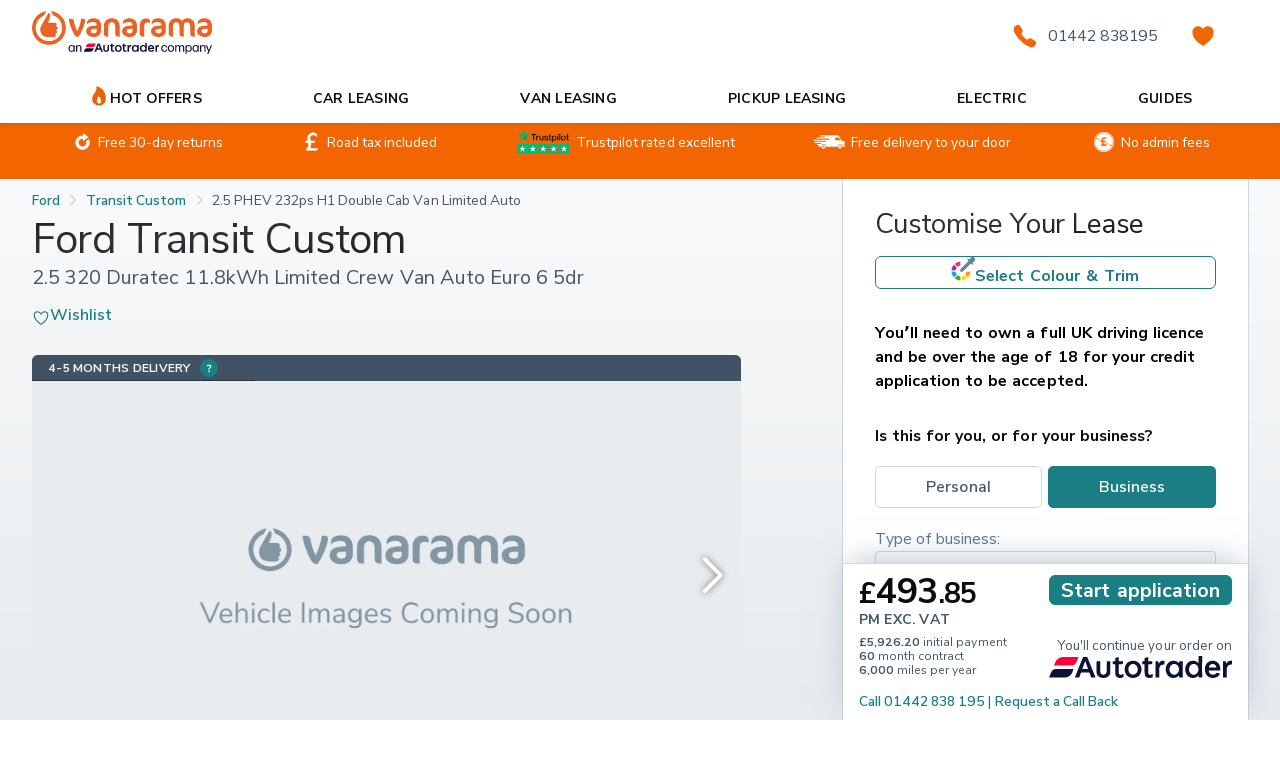

--- FILE ---
content_type: text/html; charset=utf-8
request_url: https://www.vanarama.com/van-leasing/ford/transit-custom/320-l1-petrol-fwd-25-phev-227ps-h1-double-cab-van-limited-auto-2023
body_size: 103412
content:
<!DOCTYPE html><html lang="en"><head><script nonce="3966867144">  (function (d, s) {
    var sampleRate = 100;
    if (Math.ceil(Math.random() * 100) >= sampleRate) {
      return;
    }
    var j = d.createElement(s);
    var t = d.getElementsByTagName(s)[0];
    j.src =
      'https://apm-assets.prod.atcdn.co.uk/elastic-apm-rum.umd.min.js';
    j.onload = function () {
      elasticApm.init({
        serviceName: 'vanarama-frontend',
        serviceVersion: '809',
        serverUrl: 'https://apm.autotrader.co.uk',
        environment: 'prod',
        transactionSampleRate: 1,
        breakdownMetrics: true,
        flushInterval: 1_000,
        distributedTracing: false,
      });
    };
    t.parentNode.insertBefore(j, t);
  })(document, 'script');
</script><meta charSet="utf-8"/><meta name="viewport" content="width=device-width, initial-scale=1"/><style id="pdp-page-css">.-teal{--class-color-contrast: hsl(209, 0%, 100%);--class-color-tint: hsl(183, 68%, 36%);--class-color: hsl(183, 68%, 31%);--class-color-shade: hsl(183, 68%, 21%);--class-color-focus: rgba(25.296, 127.4286, 132.804, 0.15)}.-orange{--class-color-contrast: hsl(209, 0%, 100%);--class-color-tint: hsl(24, 93%, 53%);--class-color: hsl(24, 93%, 48%);--class-color-shade: hsl(24, 93%, 38%);--class-color-focus: rgba(236.232, 99.6336, 8.568, 0.15)}.-sky{--class-color-contrast: hsl(209, 0%, 100%);--class-color-tint: hsl(191, 63%, 64%);--class-color: hsl(191, 63%, 59%);--class-color-shade: hsl(191, 63%, 49%);--class-color-focus: rgba(84.5835, 192.16545, 216.3165, 0.15)}.-black{--class-color-contrast: hsl(209, 0%, 100%);--class-color-tint: hsl(209, 22%, 10%);--class-color: hsl(209, 22%, 5%);--class-color-shade: hsl(209, 22%, -5%);--class-color-focus: rgba(9.945, 12.8435, 15.555, 0.15)}.-white{--class-color-contrast: hsl(209, 0%, 100%);--class-color-tint: hsl(209, 0%, 105%);--class-color: hsl(209, 0%, 100%);--class-color-shade: hsl(209, 0%, 90%);--class-color-focus: rgba(255, 255, 255, 0.15)}.-dark{--class-color-contrast: hsl(200, 18%, 96%);--class-color-tint: hsl(209, 19%, 55%);--class-color: hsl(209, 19%, 50%);--class-color-shade: hsl(209, 19%, 40%);--class-color-focus: rgba(103.275, 128.3075, 151.725, 0.15)}.-darker{--class-color-contrast: hsl(200, 18%, 96%);--class-color-tint: hsl(209, 22%, 39%);--class-color: hsl(209, 22%, 34%);--class-color-shade: hsl(209, 22%, 24%);--class-color-focus: rgba(67.626, 87.3358, 105.774, 0.15)}.-medium{--class-color-contrast: hsl(209, 22%, 5%);--class-color-tint: hsl(209, 19%, 89%);--class-color: hsl(209, 19%, 84%);--class-color-shade: hsl(209, 19%, 74%);--class-color-focus: rgba(206.448, 214.4584, 221.952, 0.15)}.-light{--class-color-contrast: hsl(209, 22%, 34%);--class-color-tint: hsl(209, 18%, 97%);--class-color: hsl(209, 18%, 92%);--class-color-shade: hsl(209, 18%, 82%);--class-color-focus: rgba(230.928, 234.7224, 238.272, 0.15)}.-lighter{--class-color-contrast: hsl(209, 22%, 34%);--class-color-tint: hsl(200, 18%, 101%);--class-color: hsl(200, 18%, 96%);--class-color-shade: hsl(200, 18%, 86%);--class-color-focus: rgba(242.964, 245.412, 246.636, 0.15)}.-success{--class-color-contrast: hsl(209, 0%, 100%);--class-color-tint: hsl(132, 60%, 37%);--class-color: hsl(132, 60%, 32%);--class-color-shade: hsl(132, 60%, 22%);--class-color-focus: rgba(32.64, 130.56, 52.224, 0.15)}.-info{--class-color-contrast: hsl(219, 75%, 51%);--class-color-tint: hsl(219, 75%, 56%);--class-color: hsl(219, 75%, 51%);--class-color-shade: hsl(219, 75%, 41%);--class-color-focus: rgba(36.3375, 101.93625, 223.7625, 0.15)}.-warning{--class-color-contrast: hsl(209, 22%, 5%);--class-color-tint: hsl(43, 94%, 60%);--class-color: hsl(43, 94%, 55%);--class-color-shade: hsl(43, 94%, 45%);--class-color-focus: rgba(248.115, 186.9915, 32.385, 0.15)}.-danger{--class-color-contrast: hsl(209, 0%, 100%);--class-color-tint: hsl(8, 100%, 47%);--class-color: hsl(8, 100%, 42%);--class-color-shade: hsl(8, 100%, 32%);--class-color-focus: rgba(214.2, 28.56, 0, 0.15)}.-disabled{--class-color-contrast: hsl(209, 19%, 50%);--class-color-tint: hsl(209, 18%, 97%);--class-color: hsl(209, 18%, 92%);--class-color-shade: hsl(209, 18%, 82%);--class-color-focus: rgba(230.928, 234.7224, 238.272, 0.15)}.-inherit{--class-color-contrast: inherit;--class-color-tint: inherit;--class-color: inherit;--class-color-shade: inherit;--class-color-focus: inherit}.accordion{max-width:75ch;width:100%;box-sizing:border-box;padding:0;font-size:100%;font-family:inherit;vertical-align:baseline;list-style:none;background:#fff}.accordion.full-width{max-width:100%}.accordion-item{transition:all 80ms cubic-bezier(0.08, 0.52, 0.52, 1);overflow:visible}.accordion-item:not(:first-child){border-top:1px solid hsl(209,19%,84%)}.accordion-item--active.bordered .accordion--content{display:grid}.accordion-item.bordered{border:2px solid #cdd6de;border-radius:5px}.accordion-item.bordered .accordion--content{border-top:2px solid #cdd6de;grid-template-columns:repeat(6, 1fr);margin-top:0}@media(min-width: 768px)and (max-width: 1215px){.accordion-item.bordered .accordion--content{grid-template-columns:repeat(4, 1fr)}}@media(max-width: 767px){.accordion-item.bordered .accordion--content{grid-template-columns:repeat(2, 1fr)}}.accordion-item.bordered .accordion--title{text-align:center;font-weight:600}.accordion-item.bordered .accordion--title .text{font-size:18px}.accordion-item.bordered a{color:#44576a;font-size:18px;line-height:35px}.accordion--heading{box-sizing:border-box;margin:0;padding:0;border:0;font-size:100%;font-family:inherit;vertical-align:baseline;display:inline-block;background:none;appearance:none;border:0;padding:0;cursor:pointer;width:100%;color:hsl(209,22%,5%);display:flex;align-items:flex-start;justify-content:flex-start;cursor:pointer;padding:.5rem 0;flex-direction:row-reverse;position:relative;width:100%;margin:0;transition:background-color 80ms cubic-bezier(0.08, 0.52, 0.52, 1)}.accordion--heading:-moz-focus-inner{border:0}.accordion--heading:hover:before,.accordion--heading:focus:before{content:"";position:absolute;top:-1px;left:0;width:100%;height:calc(100% + 2px)}.accordion--heading:hover:before{background-color:hsla(209,18%,92%,.25)}.accordion--heading:focus{outline:none}.accordion .accordion-item--chevron{font-size:1.75rem;flex:0 0 1rem;width:1em;height:1em;margin:0 1.6rem 0 0;color:hsl(209,19%,50%);transform:rotate(90deg);transition:all 80ms cubic-bezier(0.08, 0.52, 0.52, 1);align-items:center;display:flex}.accordion .accordion-item--chevron svg{stroke:currentColor;font-size:initial}.accordion--title{font-size:1rem;font-weight:500;line-height:1.75;margin:0;margin-left:1rem;width:100%;text-align:left;z-index:0}.accordion--content{display:none;transition:padding 80ms cubic-bezier(0.08, 0.52, 0.52, 1);margin-top:.5rem;padding-left:1rem;padding-right:1rem}.accordion--start .accordion--heading{flex-direction:row}.accordion--start .accordion-item--chevron{margin:2px 0 0 .5rem}.accordion--start .accordion--content{margin-left:1.5rem}.accordion-item--active{overflow:visible}.accordion-item--active>.accordion--content{display:block;padding-bottom:1.5rem;padding-top:.5rem;transition:padding-top 80ms cubic-bezier(0.08, 0.52, 0.52, 1),padding-bottom 80ms cubic-bezier(0.08, 0.52, 0.52, 1)}.accordion-item--active>.accordion--heading .accordion-item--chevron{transform:rotate(-90deg);color:hsl(209,22%,5%)}.accordion.-strong{background:rgba(0,0,0,0)}@media(max-width: 768px){.accordion.-strong{margin-left:-1rem;margin-right:-1rem;width:100vw}.accordion.-strong .accordion.-strong{margin-left:0;margin-right:0;width:auto}}.accordion.-strong .accordion-item{border:1px solid hsl(209,18%,92%);background:rgba(0,0,0,0)}@media(min-width: 768px){.accordion.-strong .accordion-item:not(:first-of-type){margin-top:.5rem}}@media(max-width: 768px){.accordion.-strong .accordion-item{margin-top:-1px}}.accordion.-strong .accordion-item.accordion-item--active,.accordion.-strong .accordion-item:hover{border:1px solid hsl(209,19%,84%)}.accordion.-strong .accordion--heading{background:#fff}.accordion.-strong .accordion--heading:before{display:none}.accordion.-strong .accordion--content{background:#fff;margin:0}.accordion.-strong .accordion-item--active .accordion--heading{border-bottom:1px dotted hsl(209,19%,84%)}.tabs__panel>* .accordion,.tile--accordion .accordion,.tilebox .accordion,.tile .accordion,.card .accordion{max-width:100% !important}.lease-scanner{display:grid;grid-template-columns:minmax(0, 1fr) minmax(0, 1fr);gap:.5rem;background-color:#fff;padding:.75rem 1rem;box-shadow:0 -8px 32px -8px hsla(209,19%,50%,.5);background-image:linear-gradient(to bottom, hsl(209, 19%, 84%) 0.5px, transparent 0.5px);pointer-events:auto;--owl-gap: 0}.lease-scanner--sticky-wrap{display:flex;flex-direction:column;justify-content:flex-end;position:sticky;left:0;right:0;bottom:0;top:0;opacity:1;z-index:20;height:100vh;pointer-events:none}@media(min-width: 1216px){.lease-scanner--sticky-wrap{margin-left:-2rem;margin-right:-2rem}}@media(min-width: 768px)and (max-width: 1215px){.lease-scanner--sticky-wrap{margin-left:-1rem;margin-right:-1rem}}@media screen and (max-width: 767px){.lease-scanner--sticky-wrap{height:auto;flex-direction:unset;justify-content:unset;flex-wrap:wrap;margin:0 -16px}.lease-scanner--sticky-wrap .lease-card-header,.lease-scanner--sticky-wrap .lease-scanner{width:100%}.lease-scanner--sticky-wrap.-fixed{position:fixed;display:block;top:auto;margin:0;z-index:800}}.lease-scanner--sticky-wrap.start-screen{height:60vh}.lease-scanner>*>*{margin-top:0;margin-bottom:0}.lease-scanner .headingText{text-transform:none}.lease-scanner .animated{animation-duration:1s;animation-fill-mode:both}.lease-scanner .animated.slideInUp{animation-duration:.5s;animation-name:slideInUp}.lease-scanner .animated.slideOutDown{animation-duration:.5s;animation-name:slideOutDown}.lease-scanner .animated.fade-in--up{animation-name:fadeInUp}.lease-scanner .animated.fadeIn{animation-name:fadeIn}.lease-scanner .loading-wrapper,.lease-scanner .loading-container{position:absolute;bottom:0;left:0;right:0;height:100%;max-height:12rem;overflow:hidden;z-index:2}.lease-scanner .loading-container .loading{margin:0}.lease-scanner .loading-container h2{font-family:VA Heading, -apple-system, system-ui, sans-serif, -system-emoji}.lease-scanner .loading-container .mb-3{margin-bottom:1rem !important}.lease-scanner .loading-container .update-loading--wrapper{background-color:#374250;color:#fff;display:flex;align-items:center;justify-content:flex-start;max-height:12rem;height:100%}.lease-scanner .loading-container .initial-loading--wrapper{background-color:#fff;height:100%;max-height:12rem;text-align:center;padding:1rem 1.5rem;margin-bottom:1.5rem}.lease-scanner .loading-container .initial-loading--wrapper .text{min-height:.1px}.lease-scanner .loading-container .loading-bar{position:relative;width:100%;height:1rem;background-color:#e1e7ec}.lease-scanner .loading-container .loading-bar .inner-loading-bar{content:"";display:inline;position:absolute;left:50%;height:100%;top:0;text-align:center;background-color:hsl(24,93%,48%);-webkit-animation-name:firstPriceSearch;animation-name:firstPriceSearch;-webkit-animation-timing-function:linear;animation-timing-function:linear;-webkit-animation-fill-mode:forwards;animation-fill-mode:forwards}.lease-scanner .loading-container .ml-3{margin-left:.5rem !important}.lease-scanner .loading-container .leasing-provider{font-weight:bold}.lease-scanner .loading-container .sources-checked--wrapper{display:flex;align-items:center;justify-content:space-around}.lease-scanner .loading-container .sources-checked--wrapper div{display:flex;align-items:center}.lease-scanner>:nth-child(1),.lease-scanner>:nth-child(2){display:flex;flex-direction:column;height:100%;justify-content:space-between}.lease-scanner>:nth-child(3){display:flex;flex-direction:row;height:max-content}.lease-scanner>:nth-child(4){grid-column:2/-1;height:100%}.lease-scanner>:nth-child(4)>.text,.lease-scanner>:nth-child(4)>.text *{line-height:1;white-space:nowrap;overflow:hidden}.lease-scanner .heading.-xsmall{font-size:.75rem !important}.lease-scanner .price{font-size:2.25rem !important}.lease-scanner .checkbox{position:relative;pointer-events:all;width:100%}.lease-scanner .link{position:relative;pointer-events:all}@media(max-width: 767px){.lease-scanner .content-wrapper{height:unset}}.lease-scanner .lease-scanner-term-parts{display:flex;flex-direction:column;font-size:.75rem}.lease-scanner .lease-scanner-term-parts .button{justify-items:flex-start;font-size:.75rem}@media screen and (min-width: 767px){.lease-scanner .lease-scanner-term-parts .button{display:none}}.lease-scanner .lease-scanner-term-parts .button.-clear .button--inner{justify-content:left}.lease-scanner .lease-term-parts li,.lease-scanner .lease-term-parts strong{line-height:14px}.lease-scanner .lease-scanner-button-wrapper{display:block;margin:0}@media(max-width: 767px){.lease-scanner .lease-scanner-button-wrapper{height:3rem}}.lease-scanner .continue-on-at-wrapper{display:flex;flex-direction:column;flex-wrap:nowrap;align-items:flex-end;justify-content:flex-end;text-align:center;font-size:smaller}.lease-scanner .continue-on-at-wrapper .continue-on-at-wrapper-logo{width:100%}.lease-scanner .button{position:relative;pointer-events:all;font-size:1.25rem;text-align:center}.lease-scanner .-eta{display:flex;justify-content:center}.lease-scanner .-eta .icon{margin-right:.5rem}@media(max-width: 767px){.lease-scanner .-eta .icon{margin-right:.3rem}}.lease-scanner .call-back{grid-column:1/span 2;height:1rem}@-webkit-keyframes firstPriceSearch{from{left:50%;width:0;z-index:100}to{left:0;width:100%}}@keyframes firstPriceSearch{from{left:50%;width:0;z-index:100}to{left:0;width:100%}}@-webkit-keyframes slideInUp{from{-webkit-transform:translate3d(0, 100%, 0);transform:translate3d(0, 100%, 0);visibility:visible}to{-webkit-transform:translate3d(0, 0, 0);transform:translate3d(0, 0, 0)}}@keyframes slideInUp{from{-webkit-transform:translate3d(0, 100%, 0);transform:translate3d(0, 100%, 0);visibility:visible}to{-webkit-transform:translate3d(0, 0, 0);transform:translate3d(0, 0, 0)}}@-webkit-keyframes slideOutDown{from{-webkit-transform:translate3d(0, 0, 0);transform:translate3d(0, 0, 0)}to{visibility:hidden;-webkit-transform:translate3d(0, 100%, 0);transform:translate3d(0, 100%, 0)}}@keyframes slideOutDown{from{-webkit-transform:translate3d(0, 0, 0);transform:translate3d(0, 0, 0)}to{visibility:hidden;-webkit-transform:translate3d(0, 100%, 0);transform:translate3d(0, 100%, 0)}}@-webkit-keyframes fadeIn{from{opacity:0}to{opacity:1}}@keyframes fadeIn{from{opacity:0}to{opacity:1}}@-webkit-keyframes fadeInUp{from{opacity:0;-webkit-transform:translate3d(0, 100%, 0);transform:translate3d(0, 100%, 0)}to{opacity:1;-webkit-transform:translate3d(0, 0, 0);transform:translate3d(0, 0, 0)}}@keyframes fadeInUp{from{opacity:0;-webkit-transform:translate3d(0, 100%, 0);transform:translate3d(0, 100%, 0)}to{opacity:1;-webkit-transform:translate3d(0, 0, 0);transform:translate3d(0, 0, 0)}}.card-header.lease-card-header{text-transform:none}.media-gallery__content{background:rgba(0,0,0,0)}.media-gallery__tabs{margin-top:5px}@media(max-width: 767px){.media-gallery__tabs{margin-top:0}}@media(max-width: 1215px){.media-gallery__tabs.with-colour-picker button{flex-direction:column}.media-gallery__tabs.with-colour-picker button .icon{margin-right:0 !important}}.media-gallery__caveat-text{display:block;margin-top:var(--owl-gap, 1rem)}.image-carousel{position:relative}.image-carousel .gallery-select-color-btn{display:flex;align-items:center;padding-left:15px;position:absolute;left:0;bottom:26px;width:140px;height:40px;border-radius:0 48px 48px 0;background:#fff 0 0 no-repeat padding-box;z-index:1;cursor:pointer}@media(max-width: 767px){.image-carousel .gallery-select-color-btn{bottom:18px;width:120px}}.image-carousel .gallery-select-color-btn .icon{height:auto;display:flex;width:20px}@media(max-width: 767px){.image-carousel .gallery-select-color-btn .text{font-size:12px}}.image-carousel .gallery-select-color-btn .text{font-weight:bold}.image-carousel__fs-toggle{position:absolute;right:5px;bottom:0;z-index:1}.image-carousel .swiper-slide .image{position:relative;width:100%}.image-carousel .swiper-slide .image:before{content:"";display:block;width:100%}.image-carousel .swiper-slide .image img{position:absolute;top:0;left:0;width:100%;height:100%;object-fit:cover}.image-carousel .swiper-container .swiper-slide{display:flex;width:100%}.image-carousel .swiper-container .swiper-slide .image:before{padding-top:56.277%}.image-carousel .swiper-container .swiper-button-prev,.image-carousel .swiper-container .swiper-button-next{width:auto;height:auto}.image-carousel .swiper-container .swiper-button-prev:after,.image-carousel .swiper-container .swiper-button-next:after{font-size:35px;font-weight:bold;color:#fff;text-shadow:0 0 7px rgba(0,0,0,.55)}@media(max-width: 1215px){.image-carousel .swiper-container .swiper-button-prev:after,.image-carousel .swiper-container .swiper-button-next:after{font-size:27px}}.image-carousel .swiper-container .swiper-button-prev{left:20px}@media(max-width: 1215px){.image-carousel .swiper-container .swiper-button-prev{left:16px}}.image-carousel .swiper-container .swiper-button-next{right:20px}@media(max-width: 1215px){.image-carousel .swiper-container .swiper-button-next{right:16px}}.image-carousel .swiper-container.thumbnails{margin-top:3px}@media(max-width: 1215px){.image-carousel .swiper-container.thumbnails{display:none}}.image-carousel .swiper-container.thumbnails .swiper-slide{display:flex;width:150px;opacity:.5}.image-carousel .swiper-container.thumbnails .swiper-slide:not(:last-child){margin-right:3px}.image-carousel .swiper-container.thumbnails .swiper-slide .image:before{padding-top:54%}.image-carousel .swiper-container.thumbnails .swiper-slide-thumb-active{opacity:1}.image-carousel .swiper-button-disabled{display:none}.media-placeholder{display:block;width:100%;height:0;padding-bottom:56.25%;background:#fff}.colours-toggle{display:inline-flex;justify-content:center;align-items:center;font-size:1rem;font-weight:800;color:hsl(209,22%,34%);cursor:pointer}.colours-toggle__icon{display:inline-flex;height:auto;margin-right:10px}.fs-toggle{display:inline-flex;justify-content:center;align-items:center;width:48px;height:48px;border-radius:50%;background:hsla(0,0%,100%,.8);backdrop-filter:blur(2px);cursor:pointer}.fs-toggle.-transparent{background:rgba(0,0,0,0);filter:drop-shadow(0px 0px 2px rgba(0, 0, 0, 0.7));backdrop-filter:none}@media(max-width: 767px){.fs-toggle{width:38px;height:38px}}.fs-toggle__icon{--class-fs: 1.25rem;display:inline-flex;height:auto}.choice-boxes{display:grid;gap:6px;width:100%;min-width:0;grid-template-columns:repeat(2, 1fr)}.choice-boxes.-cols-1{grid-template-columns:repeat(1, 1fr)}.choice-boxes.-cols-2{grid-template-columns:repeat(2, 1fr)}.choice-boxes.-cols-3{grid-template-columns:repeat(3, 1fr)}.choice-boxes.-cols-4{grid-template-columns:repeat(4, 1fr)}.choice-boxes.-cols-5{grid-template-columns:repeat(5, 1fr)}.choice-boxes.-cols-6{grid-template-columns:repeat(6, 1fr)}.choice-boxes.-cols-7{grid-template-columns:repeat(7, 1fr)}.choice-boxes.-cols-8{grid-template-columns:repeat(8, 1fr)}.choice-boxes.-cols-9{grid-template-columns:repeat(9, 1fr)}.choice-boxes.-cols-10{grid-template-columns:repeat(10, 1fr)}.choice-boxes.-cols-11{grid-template-columns:repeat(11, 1fr)}.choice-boxes.-cols-12{grid-template-columns:repeat(12, 1fr)}.choice-boxes .choice-box{display:flex;flex-direction:column;justify-content:center;align-items:center;padding:.5rem;font-size:1rem;font-weight:500;cursor:pointer;border-radius:.25rem;transition:all 50ms ease}@media(max-width: 767px){.choice-boxes .choice-box{padding-top:.5ch;padding-bottom:.5ch;padding-left:1ch;padding-right:1ch;font-size:.875rem}}.choice-boxes .choice-box .icon{transition:all 50ms ease;margin-top:.5rem;max-height:2.25rem;display:flex}.choice-boxes .choice-box.-active{background:var(--class-color);border:1px solid var(--class-color);color:var(--class-color-contrast)}.choice-boxes .choice-box.-active .icon{filter:brightness(0) invert(1)}.choice-boxes .choice-box.-active:hover,.choice-boxes .choice-box.-active:focus{background:var(--class-color-tint)}.choice-boxes .choice-box.-active:focus{box-shadow:0 0 0 .25rem var(--class-color-focus)}.choice-boxes .choice-box:not(.-active){background:#fff;border:1px solid hsl(209,19%,74%);color:hsl(209,22%,34%)}.choice-boxes .choice-box:not(.-active):hover,.choice-boxes .choice-box:not(.-active):focus{border-color:hsl(209,19%,50%);background:hsl(200,18%,96%);color:hsl(209,22%,5%)}.choice-boxes .choice-box:not(.-active):focus{box-shadow:0 0 0 .25rem var(--class-color-focus)}.choice-boxes-v2{display:block;width:100%;min-width:0}.choice-boxes-v2:not(.-solid) .choice-input:disabled+.choice-box{background:#ced6de;border:none}.choice-boxes-v2 .choice-box{display:flex;flex-direction:row;justify-content:left;align-items:center;min-height:42px;padding:12px;border:1px solid #d0d9e1;border-radius:5px;font-size:1rem;font-weight:400;color:#44576a;background:#fff;transition:all .25s ease;cursor:pointer}.choice-boxes-v2 .choice-box~.choice-box{margin-top:14px}.choice-boxes-v2 .choice-box.-active{border-color:#007f85;font-weight:500;background:#fff}@media(max-width: 767px){.choice-boxes-v2 .choice-box{min-height:34px;font-size:.875rem}}.choice-boxes-v2.-solid .choice-input:focus+.choice-box,.choice-boxes-v2.-solid .choice-input:focus+.choice-box.-active{box-shadow:0 0 0 .25rem var(--class-color-focus)}.choice-boxes-v2.-solid .choice-box{font-weight:500}.choice-boxes-v2.-solid .choice-box:hover,.choice-boxes-v2.-solid .choice-input:focus+.choice-box{border-color:hsl(209,19%,50%);background:hsl(200,18%,96%);color:hsl(209,22%,5%)}.choice-boxes-v2.-solid .choice-box.-active{background:var(--class-color);border-color:var(--class-color);color:var(--class-color-contrast)}.choice-boxes-v2.-solid .choice-box.-active:hover,.choice-boxes-v2.-solid .choice-input:focus+.choice-box.-active{background:var(--class-color-tint);border-color:var(--class-color);color:var(--class-color-contrast)}.sliding-input{text-align:center;transition:filter 150ms cubic-bezier(0.2, 0, 0.38, 0.9)}.sliding-input:hover,.sliding-input-control:focus~*{filter:brightness(0.9) contrast(1.1) saturate(1.1)}.sliding-input-handle{background:hsl(209,22%,34%);height:1.6875rem;border-radius:.125rem;min-width:1.125rem;box-shadow:0 2.7px 5.4px hsla(209,19%,50%,.08),0 7.5px 15px hsla(209,19%,50%,.052),0 18.1px 36.2px hsla(209,19%,50%,.04),0 60px 120px hsla(209,19%,50%,.028);z-index:10}.sliding-input-step{font-size:.75rem}.sliding-input-step:after{height:6px;width:1px;background:hsl(209,19%,84%)}.sliding-input-fill,.sliding-input-value{height:.75rem;border-radius:.25rem;border:1px solid rgba(0,0,0,0)}.sliding-input-fill{background:hsl(209,18%,92%);border-color:hsl(209,19%,84%)}.sliding-input-value{background:linear-gradient(to top left, hsl(20.96, 88.94%, 53.92%) 0%, hsl(21.07, 88.82%, 53.87%) 8.1%, hsl(21.39, 88.51%, 53.71%) 15.5%, hsl(21.87, 88.03%, 53.47%) 22.5%, hsl(22.49, 87.41%, 53.16%) 29%, hsl(23.2, 86.68%, 52.8%) 35.3%, hsl(23.97, 85.89%, 52.41%) 41.2%, hsl(24.77, 85.05%, 52.01%) 47.1%, hsl(25.57, 84.2%, 51.62%) 52.9%, hsl(26.34, 83.36%, 51.24%) 58.8%, hsl(27.06, 82.58%, 50.9%) 64.7%, hsl(27.69, 81.87%, 50.59%) 71%, hsl(28.22, 81.27%, 50.35%) 77.5%, hsl(28.62, 80.8%, 50.16%) 84.5%, hsl(28.88, 80.5%, 50.04%) 91.9%, hsl(28.98, 80.39%, 50%) 100%);border-color:hsl(209,22%,5%);border:unset}.sliding-input{display:grid;grid-template-columns:[track-start labels-start] repeat(var(--length, 8), 1fr) [track-end labels-end];grid-template-rows:[track] auto [labels] auto;grid-auto-flow:column;place-items:center;cursor:pointer;place-content:center}.sliding-input.disabled{opacity:.8}.sliding-input-handle,.sliding-input-fill,.sliding-input-value{grid-row:track}.sliding-input-step{grid-row:labels;cursor:pointer;position:relative}.sliding-input-step:after{position:absolute;top:-6px;left:calc(50% - 1px);display:block;content:""}.sliding-input-handle{grid-column:var(--value, 4);pointer-events:none}.sliding-input-fill{min-width:100%}.sliding-input-fill{display:grid;grid-column:1/-1;grid-template-columns:repeat(calc(var(--length, 16) * 2), 1fr);grid-auto-flow:column}.sliding-input-value{display:block;grid-column:1/calc(var(--value, 4) * 2);margin:-1px}.Toastify__toast-container{z-index:9999;-webkit-transform:translateZ(9999px);position:fixed;padding:4px;width:320px;box-sizing:border-box;color:#fff}.Toastify__toast-container--top-left{top:1em;left:1em}.Toastify__toast-container--top-center{top:1em;left:50%;transform:translateX(-50%)}.Toastify__toast-container--top-right{top:1em;right:1em}.Toastify__toast-container--bottom-left{bottom:1em;left:1em}.Toastify__toast-container--bottom-center{bottom:1em;left:50%;transform:translateX(-50%)}.Toastify__toast-container--bottom-right{bottom:1em;right:1em}@media only screen and (max-width: 480px){.Toastify__toast-container{width:100vw;padding:0;left:0;margin:0}.Toastify__toast-container--top-center,.Toastify__toast-container--top-left,.Toastify__toast-container--top-right{top:0;transform:translateX(0)}.Toastify__toast-container--bottom-center,.Toastify__toast-container--bottom-left,.Toastify__toast-container--bottom-right{bottom:0;transform:translateX(0)}.Toastify__toast-container--rtl{right:0;left:auto}}.Toastify__toast{position:relative;min-height:64px;box-sizing:border-box;margin-bottom:1rem;padding:8px;border-radius:1px;box-shadow:0 1px 10px 0 rgba(0,0,0,.1),0 2px 15px 0 rgba(0,0,0,.05);display:-ms-flexbox;display:flex;-ms-flex-pack:justify;justify-content:space-between;max-height:800px;overflow:hidden;font-family:sans-serif;cursor:pointer;direction:ltr}.Toastify__toast--rtl{direction:rtl}.Toastify__toast--dark{background:#121212;color:#fff}.Toastify__toast--default{background:#fff;color:#aaa}.Toastify__toast--info{background:#3498db}.Toastify__toast--success{background:#07bc0c}.Toastify__toast--warning{background:#f1c40f}.Toastify__toast--error{background:#e74c3c}.Toastify__toast-body{margin:auto 0;-ms-flex:1 1 auto;flex:1 1 auto}@media only screen and (max-width: 480px){.Toastify__toast{margin-bottom:0}}.Toastify__close-button{color:#fff;background:rgba(0,0,0,0);outline:none;border:none;padding:0;cursor:pointer;opacity:.7;transition:.3s ease;-ms-flex-item-align:start;align-self:flex-start}.Toastify__close-button--default{color:#000;opacity:.3}.Toastify__close-button>svg{fill:currentColor;height:16px;width:14px}.Toastify__close-button:focus,.Toastify__close-button:hover{opacity:1}@keyframes Toastify__trackProgress{0%{transform:scaleX(1)}to{transform:scaleX(0)}}.Toastify__progress-bar{position:absolute;bottom:0;left:0;width:100%;height:5px;z-index:9999;opacity:.7;background-color:hsla(0,0%,100%,.7);transform-origin:left}.Toastify__progress-bar--animated{animation:Toastify__trackProgress linear 1 forwards}.Toastify__progress-bar--controlled{transition:transform .2s}.Toastify__progress-bar--rtl{right:0;left:auto;transform-origin:right}.Toastify__progress-bar--default{background:linear-gradient(90deg, #4cd964, #5ac8fa, #007aff, #34aadc, #5856d6, #ff2d55)}.Toastify__progress-bar--dark{background:#bb86fc}@keyframes Toastify__bounceInRight{0%,60%,75%,90%,to{animation-timing-function:cubic-bezier(0.215, 0.61, 0.355, 1)}0%{opacity:0;transform:translate3d(3000px, 0, 0)}60%{opacity:1;transform:translate3d(-25px, 0, 0)}75%{transform:translate3d(10px, 0, 0)}90%{transform:translate3d(-5px, 0, 0)}to{transform:none}}@keyframes Toastify__bounceOutRight{20%{opacity:1;transform:translate3d(-20px, 0, 0)}to{opacity:0;transform:translate3d(2000px, 0, 0)}}@keyframes Toastify__bounceInLeft{0%,60%,75%,90%,to{animation-timing-function:cubic-bezier(0.215, 0.61, 0.355, 1)}0%{opacity:0;transform:translate3d(-3000px, 0, 0)}60%{opacity:1;transform:translate3d(25px, 0, 0)}75%{transform:translate3d(-10px, 0, 0)}90%{transform:translate3d(5px, 0, 0)}to{transform:none}}@keyframes Toastify__bounceOutLeft{20%{opacity:1;transform:translate3d(20px, 0, 0)}to{opacity:0;transform:translate3d(-2000px, 0, 0)}}@keyframes Toastify__bounceInUp{0%,60%,75%,90%,to{animation-timing-function:cubic-bezier(0.215, 0.61, 0.355, 1)}0%{opacity:0;transform:translate3d(0, 3000px, 0)}60%{opacity:1;transform:translate3d(0, -20px, 0)}75%{transform:translate3d(0, 10px, 0)}90%{transform:translate3d(0, -5px, 0)}to{transform:translateZ(0)}}@keyframes Toastify__bounceOutUp{20%{transform:translate3d(0, -10px, 0)}40%,45%{opacity:1;transform:translate3d(0, 20px, 0)}to{opacity:0;transform:translate3d(0, -2000px, 0)}}@keyframes Toastify__bounceInDown{0%,60%,75%,90%,to{animation-timing-function:cubic-bezier(0.215, 0.61, 0.355, 1)}0%{opacity:0;transform:translate3d(0, -3000px, 0)}60%{opacity:1;transform:translate3d(0, 25px, 0)}75%{transform:translate3d(0, -10px, 0)}90%{transform:translate3d(0, 5px, 0)}to{transform:none}}@keyframes Toastify__bounceOutDown{20%{transform:translate3d(0, 10px, 0)}40%,45%{opacity:1;transform:translate3d(0, -20px, 0)}to{opacity:0;transform:translate3d(0, 2000px, 0)}}.Toastify__bounce-enter--bottom-left,.Toastify__bounce-enter--top-left{animation-name:Toastify__bounceInLeft}.Toastify__bounce-enter--bottom-right,.Toastify__bounce-enter--top-right{animation-name:Toastify__bounceInRight}.Toastify__bounce-enter--top-center{animation-name:Toastify__bounceInDown}.Toastify__bounce-enter--bottom-center{animation-name:Toastify__bounceInUp}.Toastify__bounce-exit--bottom-left,.Toastify__bounce-exit--top-left{animation-name:Toastify__bounceOutLeft}.Toastify__bounce-exit--bottom-right,.Toastify__bounce-exit--top-right{animation-name:Toastify__bounceOutRight}.Toastify__bounce-exit--top-center{animation-name:Toastify__bounceOutUp}.Toastify__bounce-exit--bottom-center{animation-name:Toastify__bounceOutDown}@keyframes Toastify__zoomIn{0%{opacity:0;transform:scale3d(0.3, 0.3, 0.3)}50%{opacity:1}}@keyframes Toastify__zoomOut{0%{opacity:1}50%{opacity:0;transform:scale3d(0.3, 0.3, 0.3)}to{opacity:0}}.Toastify__zoom-enter{animation-name:Toastify__zoomIn}.Toastify__zoom-exit{animation-name:Toastify__zoomOut}@keyframes Toastify__flipIn{0%{transform:perspective(400px) rotateX(90deg);animation-timing-function:ease-in;opacity:0}40%{transform:perspective(400px) rotateX(-20deg);animation-timing-function:ease-in}60%{transform:perspective(400px) rotateX(10deg);opacity:1}80%{transform:perspective(400px) rotateX(-5deg)}to{transform:perspective(400px)}}@keyframes Toastify__flipOut{0%{transform:perspective(400px)}30%{transform:perspective(400px) rotateX(-20deg);opacity:1}to{transform:perspective(400px) rotateX(90deg);opacity:0}}.Toastify__flip-enter{animation-name:Toastify__flipIn}.Toastify__flip-exit{animation-name:Toastify__flipOut}@keyframes Toastify__slideInRight{0%{transform:translate3d(110%, 0, 0);visibility:visible}to{transform:translateZ(0)}}@keyframes Toastify__slideInLeft{0%{transform:translate3d(-110%, 0, 0);visibility:visible}to{transform:translateZ(0)}}@keyframes Toastify__slideInUp{0%{transform:translate3d(0, 110%, 0);visibility:visible}to{transform:translateZ(0)}}@keyframes Toastify__slideInDown{0%{transform:translate3d(0, -110%, 0);visibility:visible}to{transform:translateZ(0)}}@keyframes Toastify__slideOutRight{0%{transform:translateZ(0)}to{visibility:hidden;transform:translate3d(110%, 0, 0)}}@keyframes Toastify__slideOutLeft{0%{transform:translateZ(0)}to{visibility:hidden;transform:translate3d(-110%, 0, 0)}}@keyframes Toastify__slideOutDown{0%{transform:translateZ(0)}to{visibility:hidden;transform:translate3d(0, 500px, 0)}}@keyframes Toastify__slideOutUp{0%{transform:translateZ(0)}to{visibility:hidden;transform:translate3d(0, -500px, 0)}}.Toastify__slide-enter--bottom-left,.Toastify__slide-enter--top-left{animation-name:Toastify__slideInLeft}.Toastify__slide-enter--bottom-right,.Toastify__slide-enter--top-right{animation-name:Toastify__slideInRight}.Toastify__slide-enter--top-center{animation-name:Toastify__slideInDown}.Toastify__slide-enter--bottom-center{animation-name:Toastify__slideInUp}.Toastify__slide-exit--bottom-left,.Toastify__slide-exit--top-left{animation-name:Toastify__slideOutLeft}.Toastify__slide-exit--bottom-right,.Toastify__slide-exit--top-right{animation-name:Toastify__slideOutRight}.Toastify__slide-exit--top-center{animation-name:Toastify__slideOutUp}.Toastify__slide-exit--bottom-center{animation-name:Toastify__slideOutDown}.Toastify__toast{padding:.75rem .5rem;background-color:#fff;-webkit-font-smoothing:antialiased;-moz-osx-font-smoothing:grayscale;text-rendering:geometricPrecision;font-feature-settings:"swsh" 1,"calt" 1,"liga" 1,"kern" 1;font-family:VA Body,-apple-system,system-ui,sans-serif,-system-emoji;word-break:normal;-webkit-text-size-adjust:100%;-webkit-tap-highlight-color:rgba(0,0,0,0);font-size:1rem}.toast--inner{display:grid;gap:.75rem;grid-auto-flow:column;grid-template-columns:max-content auto}.Toastify__toast.Toastify__toast--error{background-color:#fff;border-left:3px solid #d61d00}.Toastify__toast.Toastify__toast--info{background-color:#fff;border-left:3px solid #44576a}.Toastify__toast.Toastify__toast--warning{background-color:#fff;border-left:3px solid #f8bb20}.Toastify__toast.Toastify__toast--success{background-color:#fff;border-left:3px solid #218334}.Toastify__close-button{color:#0b0d19 !important}.radio--native:checked+.radio--label:before{border-width:1px;border-color:hsl(183,68%,31%);background-color:#fff}.radio--native:checked+.radio--label:after{background:radial-gradient(circle at center, hsl(183, 68%, 31%) 5.5px, transparent 6.5px);box-shadow:inset 0 0 0 2px hsl(183,68%,31%)}.radio--native:focus+.radio--label:before,.radio--native--label--focus:before,.radio--native:checked:focus+.radio--label:before{box-shadow:0 0 0 .25rem hsla(183,68%,31%,.16)}.radio--native:disabled+.radio--label{cursor:not-allowed;background:rgba(0,0,0,0);outline:0}.radio--native:disabled+.radio--label:before{border-color:hsl(209,19%,84%);background-color:hsl(200,18%,96%)}.radio--native:disabled+.radio--label:after{border-color:hsl(209,19%,84%)}.radio--native:checked:disabled+.radio--label:before{background-color:hsl(209,18%,92%)}.radio--native:checked+.radio--label{background:hsla(183,68%,31%,.08);outline:.5rem solid hsla(183,68%,31%,.08)}.radio--grid{display:inline-grid;grid-template-columns:repeat(var(--grid-cols, 3), 1fr);gap:2rem;align-items:stretch;width:100%;min-width:0}@media(max-width: 1024px){.radio--grid{grid-template-columns:unset;grid-auto-flow:row;gap:1rem}}.radio--content{flex-basis:100%;text-align:center;display:flex;flex-direction:column;align-items:center;padding-bottom:.25rem}.radio--content>*+*{margin-top:.5rem}.radio.-outline{border:1px solid hsl(209,19%,84%);border-radius:.25rem;padding:.25rem .5rem;overflow:hidden}.radio.-outline .radio--label{height:100%;justify-content:center;text-align:center;font-weight:600}.radio--label{position:relative;display:flex;flex-wrap:wrap;padding-left:calc(22px + 0.75rem + 2px);padding-right:1ch;min-height:calc(22px + 0.5rem - 6px);cursor:pointer;user-select:none;margin:.25rem 0}.radio--label:hover,.radio--label:focus{background:hsla(183,68%,31%,.04);outline:.5rem solid hsla(183,68%,31%,.04)}.radio--label:before{position:absolute;top:1px;left:0;margin:2px;margin-top:0px;width:22px;height:22px;border:1px solid hsl(209,19%,84%);border-radius:99999px;background-color:#fff;content:"";transition:border 80ms cubic-bezier(0.08, 0.52, 0.52, 1),background 80ms cubic-bezier(0.08, 0.52, 0.52, 1),box-shadow 80ms cubic-bezier(0.08, 0.52, 0.52, 1)}.radio--label:after{position:absolute;top:0;left:0;margin-top:1px;margin-left:2px;width:22px;height:22px;border-radius:99999px;background:rgba(0,0,0,0);content:""}
</style><link rel="preload" as="image" imageSrcSet="https://cdn.imagin.studio/getImage?customer=gbautorama-uk-ltd&amp;fileType=webp&amp;zoomType=relative&amp;zoomLevel=35&amp;channelName=van-leasing/ford/transit-custom/320-l1-petrol-fwd-25-phev-227ps-h1-double-cab-van-limited-auto-2023&amp;powertrain=fossil&amp;make=ford&amp;modelFamily=transit-custom&amp;modelRange=transit-custom&amp;modelVariant=pv&amp;modelYear=2023&amp;capVehicleType=LCV&amp;capId=57905&amp;trim=eu&amp;width=384&amp;angle=01&amp;paintId=7129&amp;paintDescription=Solid%20-%20Frozen%20white 384w, https://cdn.imagin.studio/getImage?customer=gbautorama-uk-ltd&amp;fileType=webp&amp;zoomType=relative&amp;zoomLevel=35&amp;channelName=van-leasing/ford/transit-custom/320-l1-petrol-fwd-25-phev-227ps-h1-double-cab-van-limited-auto-2023&amp;powertrain=fossil&amp;make=ford&amp;modelFamily=transit-custom&amp;modelRange=transit-custom&amp;modelVariant=pv&amp;modelYear=2023&amp;capVehicleType=LCV&amp;capId=57905&amp;trim=eu&amp;width=640&amp;angle=01&amp;paintId=7129&amp;paintDescription=Solid%20-%20Frozen%20white 640w, https://cdn.imagin.studio/getImage?customer=gbautorama-uk-ltd&amp;fileType=webp&amp;zoomType=relative&amp;zoomLevel=35&amp;channelName=van-leasing/ford/transit-custom/320-l1-petrol-fwd-25-phev-227ps-h1-double-cab-van-limited-auto-2023&amp;powertrain=fossil&amp;make=ford&amp;modelFamily=transit-custom&amp;modelRange=transit-custom&amp;modelVariant=pv&amp;modelYear=2023&amp;capVehicleType=LCV&amp;capId=57905&amp;trim=eu&amp;width=750&amp;angle=01&amp;paintId=7129&amp;paintDescription=Solid%20-%20Frozen%20white 750w, https://cdn.imagin.studio/getImage?customer=gbautorama-uk-ltd&amp;fileType=webp&amp;zoomType=relative&amp;zoomLevel=35&amp;channelName=van-leasing/ford/transit-custom/320-l1-petrol-fwd-25-phev-227ps-h1-double-cab-van-limited-auto-2023&amp;powertrain=fossil&amp;make=ford&amp;modelFamily=transit-custom&amp;modelRange=transit-custom&amp;modelVariant=pv&amp;modelYear=2023&amp;capVehicleType=LCV&amp;capId=57905&amp;trim=eu&amp;width=828&amp;angle=01&amp;paintId=7129&amp;paintDescription=Solid%20-%20Frozen%20white 828w, https://cdn.imagin.studio/getImage?customer=gbautorama-uk-ltd&amp;fileType=webp&amp;zoomType=relative&amp;zoomLevel=35&amp;channelName=van-leasing/ford/transit-custom/320-l1-petrol-fwd-25-phev-227ps-h1-double-cab-van-limited-auto-2023&amp;powertrain=fossil&amp;make=ford&amp;modelFamily=transit-custom&amp;modelRange=transit-custom&amp;modelVariant=pv&amp;modelYear=2023&amp;capVehicleType=LCV&amp;capId=57905&amp;trim=eu&amp;width=1080&amp;angle=01&amp;paintId=7129&amp;paintDescription=Solid%20-%20Frozen%20white 1080w, https://cdn.imagin.studio/getImage?customer=gbautorama-uk-ltd&amp;fileType=webp&amp;zoomType=relative&amp;zoomLevel=35&amp;channelName=van-leasing/ford/transit-custom/320-l1-petrol-fwd-25-phev-227ps-h1-double-cab-van-limited-auto-2023&amp;powertrain=fossil&amp;make=ford&amp;modelFamily=transit-custom&amp;modelRange=transit-custom&amp;modelVariant=pv&amp;modelYear=2023&amp;capVehicleType=LCV&amp;capId=57905&amp;trim=eu&amp;width=1200&amp;angle=01&amp;paintId=7129&amp;paintDescription=Solid%20-%20Frozen%20white 1200w, https://cdn.imagin.studio/getImage?customer=gbautorama-uk-ltd&amp;fileType=webp&amp;zoomType=relative&amp;zoomLevel=35&amp;channelName=van-leasing/ford/transit-custom/320-l1-petrol-fwd-25-phev-227ps-h1-double-cab-van-limited-auto-2023&amp;powertrain=fossil&amp;make=ford&amp;modelFamily=transit-custom&amp;modelRange=transit-custom&amp;modelVariant=pv&amp;modelYear=2023&amp;capVehicleType=LCV&amp;capId=57905&amp;trim=eu&amp;width=1920&amp;angle=01&amp;paintId=7129&amp;paintDescription=Solid%20-%20Frozen%20white 1920w, https://cdn.imagin.studio/getImage?customer=gbautorama-uk-ltd&amp;fileType=webp&amp;zoomType=relative&amp;zoomLevel=35&amp;channelName=van-leasing/ford/transit-custom/320-l1-petrol-fwd-25-phev-227ps-h1-double-cab-van-limited-auto-2023&amp;powertrain=fossil&amp;make=ford&amp;modelFamily=transit-custom&amp;modelRange=transit-custom&amp;modelVariant=pv&amp;modelYear=2023&amp;capVehicleType=LCV&amp;capId=57905&amp;trim=eu&amp;width=2048&amp;angle=01&amp;paintId=7129&amp;paintDescription=Solid%20-%20Frozen%20white 2048w, https://cdn.imagin.studio/getImage?customer=gbautorama-uk-ltd&amp;fileType=webp&amp;zoomType=relative&amp;zoomLevel=35&amp;channelName=van-leasing/ford/transit-custom/320-l1-petrol-fwd-25-phev-227ps-h1-double-cab-van-limited-auto-2023&amp;powertrain=fossil&amp;make=ford&amp;modelFamily=transit-custom&amp;modelRange=transit-custom&amp;modelVariant=pv&amp;modelYear=2023&amp;capVehicleType=LCV&amp;capId=57905&amp;trim=eu&amp;width=3840&amp;angle=01&amp;paintId=7129&amp;paintDescription=Solid%20-%20Frozen%20white 3840w" imageSizes="(max-width: 768px) 100vw,(max-width: 1216px) 60vw,700px" fetchpriority="high"/><link rel="dns-prefetch" href="http://app.vanarama-graphql.svc.cluster.local/graphql"/><link rel="dns-prefetch" href="https://dev.visualwebsiteoptimizer.com"/><title>Ford Transit Custom 320 L1 Petrol Fwd 2.5 PHEV 227ps H1 Double Cab Van Limited Auto Lease Deal | Vanarama</title><meta name="description" content="Get Top Ford Transit Custom 320 L1 Petrol Fwd 2.5 PHEV 227ps H1 Double Cab Van Limited Auto leasing deals at Vanarama. ✅ 5* Customer Service ✅ Brand-New Vehicles ✅ Free Delivery ✅ Road Tax Included"/><meta name="og:type" content="website"/><meta property="og:locale" content="en_GB"/><meta property="og:title" content="Ford Transit Custom 320 L1 Petrol Fwd 2.5 PHEV 227ps H1 Double Cab Van Limited Auto Lease Deal | Vanarama"/><meta property="fb:app_id" content="243697725689492"/><meta property="fb:admins" content="1153795855"/><meta property="og:description" content="Get Top Ford Transit Custom 320 L1 Petrol Fwd 2.5 PHEV 227ps H1 Double Cab Van Limited Auto leasing deals at Vanarama. ✅ 5* Customer Service ✅ Brand-New Vehicles ✅ Free Delivery ✅ Road Tax Included"/><meta property="og:url" content="/van-leasing/ford/transit-custom/320-l1-petrol-fwd-25-phev-227ps-h1-double-cab-van-limited-auto-2023"/><meta property="og:site_name" content="Vanarama"/><meta name="og:image" content="https://images.ctfassets.net/3xid768u5joa/4GxHesiqDofkB6ygnViGXu/0a6825614226ec0c9f243ad0ae89d467/new-logo-landscape.jpg"/><meta name="twitter:image" content="https://images.ctfassets.net/3xid768u5joa/4GxHesiqDofkB6ygnViGXu/0a6825614226ec0c9f243ad0ae89d467/new-logo-landscape.jpg"/><meta name="twitter:card" content="summary"/><meta name="twitter:title" content="Ford Transit Custom 320 L1 Petrol Fwd 2.5 PHEV 227ps H1 Double Cab Van Limited Auto Lease Deal | Vanarama"/><meta name="twitter:creator" content="@Vanarama"/><meta name="twitter:site" content="@Vanarama"/><link rel="icon" type="image/png" href="/favicon.png"/><link rel="canonical" href="https://www.vanarama.com/van-leasing/ford/transit-custom/320-l1-petrol-fwd-25-phev-227ps-h1-double-cab-van-limited-auto-2023"/><meta name="next-head-count" content="24"/><script id="public_env">window.PUBLIC_ENV = {"APP_PUBLIC_LOCAL":"false","APP_PUBLIC_ENV":"prod","APP_PUBLIC_API_URL":"https://www.vanarama.com/graphql","APP_PUBLIC_HOST_DOMAIN":"https://www.vanarama.com","APP_PUBLIC_GTM_ID":"GTM-W49QWPM","APP_PUBLIC_SNOWPLOW_TRACKER_ENDPOINT":"https://avalanche.autotrader.co.uk","APP_PUBLIC_FEATURE_FLAG_VRA_TO_AT_CHECKOUT":"true"}</script><meta property="csp-nonce" content="OFMN0/oHmcj1f0YaCZsVFj0q8/WskSTD3LmFPcIejM8="/><meta http-equiv="Content-Security-Policy" content="default-src &#x27;self&#x27; *.vanarama.com https://www.vanarama.com/graphql https://avalanche.autotrader.co.uk https://apm.autotrader.co.uk wss://*.hotjar.com api.addressy.com servedby.flashtalking.com dev.visualwebsiteoptimizer.com widget.trustpilot.com *.adsrvr.org *.caranddriving.com *.facebook.com *.facebook.net *.youtube.com *.googletagmanager.com *.google-analytics.com *.analytics.google.com *.googleapis.com *.g.doubleclick.net *.doubleclick.net *.google.com google.com *.hotjar.com *.hotjar.io *.mathtag.com *.criteo.com *.criteo.net *.pingdom.net *.amazonaws.com *.clarity.ms *.bing.com *.bing.net apm-assets.prod.atcdn.co.uk; script-src &#x27;self&#x27; *.vanarama.com https://www.vanarama.com/graphql https://avalanche.autotrader.co.uk https://apm.autotrader.co.uk wss://*.hotjar.com api.addressy.com servedby.flashtalking.com dev.visualwebsiteoptimizer.com widget.trustpilot.com *.adsrvr.org *.caranddriving.com *.facebook.com *.facebook.net *.youtube.com *.googletagmanager.com *.google-analytics.com *.analytics.google.com *.googleapis.com *.g.doubleclick.net *.doubleclick.net *.google.com google.com *.hotjar.com *.hotjar.io *.mathtag.com *.criteo.com *.criteo.net *.pingdom.net *.amazonaws.com *.clarity.ms *.bing.com *.bing.net apm-assets.prod.atcdn.co.uk &#x27;unsafe-inline&#x27; &#x27;unsafe-eval&#x27;; style-src &#x27;self&#x27; fonts.googleapis.com *.vanarama.com &#x27;unsafe-inline&#x27;; img-src &#x27;self&#x27; images.ctfassets.net images.autorama.co.uk dev.visualwebsiteoptimizer.com cdn.imagin.studio *.adsrvr.org *.facebook.com *.youtube.com *.google-analytics.com *.analytics.google.com *.googleapis.com *.g.doubleclick.net *.gstatic.com *.google.com *.google.co.uk *.googleusercontent.com *.mathtag.com *.amazonaws.com *.clarity.ms *.bing.net *.bing.com *.googletagmanager.com data:; font-src &#x27;self&#x27; fonts.gstatic.com data:; object-src &#x27;none&#x27;; base-uri &#x27;none&#x27;;"/><style id="base-style">@font-face{font-family:-system-emoji;src:local("Apple Color Emoji"),local("Segoe UI Emoji"),local("Segoe UI Symbol"),local("Noto Color Emoji")}@font-face{font-family:"VA Body Fallback";src:local("Helvetica Neue"),local("Arial"),local("-apple-system"),local("BlinkMacSystemFont"),local("Segoe UI"),local("Roboto"),local("Oxygen"),local("Ubuntu"),local("Cantarell"),local("Fira Sans"),local("Droid Sans"),local("sans-serif");ascent-override:108.4%;descent-override:31.3%;line-gap-override:normal;advance-override:1101}@font-face{font-family:"VA Heading";src:local("Nunito Sans"),local("NunitoSans"),local("Nunito-Sans"),url("/fonts/NunitoSans/NunitoSans-300-normal.woff2") format("woff2");font-display:swap;font-weight:300;font-style:normal;unicode-range:U+0025-00FF}@font-face{font-family:"VA Heading";src:local("Nunito Sans"),local("NunitoSans"),local("Nunito-Sans"),url("/fonts/NunitoSans/NunitoSans-400-normal.woff2") format("woff2");font-display:swap;font-weight:400;font-style:normal;unicode-range:U+0025-00FF}@font-face{font-family:"VA Body";src:local("Nunito Sans"),local("NunitoSans"),local("Nunito-Sans"),url("/fonts/NunitoSans/NunitoSans-300-normal.woff2") format("woff2");font-display:swap;font-weight:300;font-style:normal;unicode-range:U+0025-00FF}@font-face{font-family:"VA Body";src:local("Nunito Sans"),local("NunitoSans"),local("Nunito-Sans"),url("/fonts/NunitoSans/NunitoSans-400-normal.woff2") format("woff2");font-display:swap;font-weight:400;font-style:normal;unicode-range:U+0025-00FF}@font-face{font-family:"VA Body";src:local("Nunito Sans"),local("NunitoSans"),local("Nunito-Sans"),url("/fonts/NunitoSans/NunitoSans-500-normal.woff2") format("woff2");font-display:swap;font-weight:500;font-style:normal;unicode-range:U+0025-00FF}@font-face{font-family:"VA Body";src:local("Nunito Sans"),local("NunitoSans"),local("Nunito-Sans"),url("/fonts/NunitoSans/NunitoSans-600-normal.woff2") format("woff2");font-display:swap;font-weight:600;font-style:normal;unicode-range:U+0025-00FF}*,*:before,*:after{line-height:calc(1em + .5rem);box-sizing:inherit;background-repeat:no-repeat;outline:none}input:-moz-focusring,input[type=range]:-moz-focusring,select:-moz-focusring,textarea:-moz-focusring{outline:unset;text-shadow:unset}input::-moz-focus-outer,input[type=range]::-moz-focus-outer,select::-moz-focus-outer,textarea::-moz-focus-outer{border:unset}input[type=number]{-moz-appearance:textfield}html{line-height:1.15;-webkit-text-size-adjust:100%}body{margin:0}main{display:block}h1,h2,h3,h4,h5,h6,p{font-size:1rem;margin:0}hr{box-sizing:content-box;height:0;overflow:visible}pre{font-family:monospace,monospace;font-size:1rem}a{background-color:rgba(0,0,0,0)}abbr[title]{border-bottom:none;text-decoration:underline;text-decoration:underline dotted}b,strong{font-weight:bolder}code,kbd,samp{font-family:monospace,monospace;font-size:1rem}small{font-size:1rem}b{font-weight:600}sub,sup{font-size:.5rem;line-height:0;position:relative;vertical-align:baseline}sub{bottom:-0.25em}sup{top:-0.5em}img{border-style:none}a{text-decoration:none;color:inherit}ol,ul,li{display:block;list-style:none;margin:0px;padding:0px}button,input,optgroup,select,textarea{font-family:inherit;font-size:100%;line-height:inherit;margin:0;background:unset;border:unset;color:inherit;padding:unset;margin:unset}button,input{overflow:visible}button,select{text-transform:none}button,[type=button],[type=reset],[type=submit]{-webkit-appearance:button}button::-moz-focus-inner,[type=button]::-moz-focus-inner,[type=reset]::-moz-focus-inner,[type=submit]::-moz-focus-inner{border-style:none;padding:0}button:-moz-focusring,[type=button]:-moz-focusring,[type=reset]:-moz-focusring,[type=submit]:-moz-focusring{outline:none}fieldset{padding:unset;margin:unset;border:unset;min-width:unset}legend{color:inherit;display:block;max-width:100%;padding:0;white-space:normal}progress{vertical-align:baseline}textarea{overflow:auto}input{color:inherit}input::placeholder{color:inherit}[type=checkbox],[type=radio]{padding:0}[type=number]::-webkit-inner-spin-button,[type=number]::-webkit-outer-spin-button{height:auto}[type=search]{-webkit-appearance:textfield;outline:none}[type=search]::-webkit-search-decoration{-webkit-appearance:none}::-webkit-file-upload-button{-webkit-appearance:button;font:inherit}details{display:block}summary{display:list-item}template{display:none}[hidden]{display:none}html{-moz-tab-size:4;tab-size:4;font-size:16px;box-sizing:border-box;scroll-behavior:smooth;background-color:#fff}body{letter-spacing:.04px;word-spacing:-1px;line-height:142.5%;-webkit-font-smoothing:antialiased;-moz-osx-font-smoothing:grayscale;text-rendering:geometricPrecision;font-feature-settings:"swsh" 1,"calt" 1,"liga" 1,"kern" 1;font-family:VA Body, VA Body Fallback, -apple-system, system-ui, sans-serif, -system-emoji;font-size:1rem;word-break:normal;-webkit-text-size-adjust:100%;-webkit-tap-highlight-color:rgba(0,0,0,0);color:hsl(209,22%,34%);background-color:#fff}body.-lock{max-width:100vw;max-height:100vh;overflow:hidden}body .button-group{display:flex;align-items:center;margin-left:-3px;margin-right:-3px}body .button-group>*{margin:3px}@media(max-width: 767px){body .button-group{flex-wrap:wrap}}main{padding-top:0}.clearfix{clear:both;display:block}.visually-hidden{position:absolute;visibility:visible;overflow:hidden;clip:rect(0, 0, 0, 0);margin:-1px;padding:0;width:1px;height:1px;border:0;white-space:nowrap}::selection{background-color:hsla(183,68%,31%,.08)}.text+.text{margin-top:var(--owl-gap, 1rem)}.heading:not(.-xlarge)+p.text,p.text+.heading{margin-top:var(--owl-gap, 1rem)}.-distribute-content>*+*{margin-top:1rem}.-justify-content-dense{display:flex;flex-wrap:wrap;justify-content:center;align-items:flex-start;max-width:768px;margin:auto;padding:.5rem}.-justify-content-dense>*{margin:.5rem}.-justify-content-row{display:flex;justify-content:center;align-items:flex-start;max-width:768px;margin:auto;padding:0 .5rem}.-justify-content-row>*{margin:0 .5rem}hr{background:linear-gradient(to top, hsl(209, 19%, 84%), hsl(209, 19%, 84%) 1px, transparent 1px, transparent);border:0;height:1px;width:100%;margin:0;padding:0;max-width:65ch;mix-blend-mode:luminosity}hr.-fullwidth{max-width:unset}.-gap-000{gap:0rem !important}.-pt-000{padding-top:0rem !important}.-pb-000{padding-bottom:0rem !important}.-pr-000{padding-right:0rem !important}.-pl-000{padding-left:0rem !important}.-pv-000{padding-top:0rem !important;padding-bottom:0rem !important}.-ph-000{padding-right:0rem !important;padding-left:0rem !important}.-p-000{padding-top:0rem !important;padding-bottom:0rem !important;padding-right:0rem !important;padding-left:0rem !important}.-mt-000{margin-top:0rem !important}.-mb-000{margin-bottom:0rem !important}.-mr-000{margin-right:0rem !important}.-ml-000{margin-left:0rem !important}.-mv-000{margin-top:0rem !important;margin-bottom:0rem !important}.-mh-000{margin-right:0rem !important;margin-left:0rem !important}.-m-000{margin-top:0rem !important;margin-bottom:0rem !important;margin-right:0rem !important;margin-left:0rem !important}.-mt--000{margin-top:0rem !important}.-mb--000{margin-bottom:0rem !important}.-mr--000{margin-right:0rem !important}.-ml--000{margin-left:0rem !important}.-mv--000{margin-top:0rem !important;margin-bottom:0rem !important}.-mh--000{margin-right:0rem !important;margin-left:0rem !important}.-m--000{margin-top:0rem !important;margin-bottom:0rem !important;margin-right:0rem !important;margin-left:0rem !important}.-gap-100{gap:.25rem !important}.-pt-100{padding-top:.25rem !important}.-pb-100{padding-bottom:.25rem !important}.-pr-100{padding-right:.25rem !important}.-pl-100{padding-left:.25rem !important}.-pv-100{padding-top:.25rem !important;padding-bottom:.25rem !important}.-ph-100{padding-right:.25rem !important;padding-left:.25rem !important}.-p-100{padding-top:.25rem !important;padding-bottom:.25rem !important;padding-right:.25rem !important;padding-left:.25rem !important}.-mt-100{margin-top:.25rem !important}.-mb-100{margin-bottom:.25rem !important}.-mr-100{margin-right:.25rem !important}.-ml-100{margin-left:.25rem !important}.-mv-100{margin-top:.25rem !important;margin-bottom:.25rem !important}.-mh-100{margin-right:.25rem !important;margin-left:.25rem !important}.-m-100{margin-top:.25rem !important;margin-bottom:.25rem !important;margin-right:.25rem !important;margin-left:.25rem !important}.-mt--100{margin-top:-0.25rem !important}.-mb--100{margin-bottom:-0.25rem !important}.-mr--100{margin-right:-0.25rem !important}.-ml--100{margin-left:-0.25rem !important}.-mv--100{margin-top:-0.25rem !important;margin-bottom:-0.25rem !important}.-mh--100{margin-right:-0.25rem !important;margin-left:-0.25rem !important}.-m--100{margin-top:-0.25rem !important;margin-bottom:-0.25rem !important;margin-right:-0.25rem !important;margin-left:-0.25rem !important}.-gap-200{gap:.5rem !important}.-pt-200{padding-top:.5rem !important}.-pb-200{padding-bottom:.5rem !important}.-pr-200{padding-right:.5rem !important}.-pl-200{padding-left:.5rem !important}.-pv-200{padding-top:.5rem !important;padding-bottom:.5rem !important}.-ph-200{padding-right:.5rem !important;padding-left:.5rem !important}.-p-200{padding-top:.5rem !important;padding-bottom:.5rem !important;padding-right:.5rem !important;padding-left:.5rem !important}.-mt-200{margin-top:.5rem !important}.-mb-200{margin-bottom:.5rem !important}.-mr-200{margin-right:.5rem !important}.-ml-200{margin-left:.5rem !important}.-mv-200{margin-top:.5rem !important;margin-bottom:.5rem !important}.-mh-200{margin-right:.5rem !important;margin-left:.5rem !important}.-m-200{margin-top:.5rem !important;margin-bottom:.5rem !important;margin-right:.5rem !important;margin-left:.5rem !important}.-mt--200{margin-top:-0.5rem !important}.-mb--200{margin-bottom:-0.5rem !important}.-mr--200{margin-right:-0.5rem !important}.-ml--200{margin-left:-0.5rem !important}.-mv--200{margin-top:-0.5rem !important;margin-bottom:-0.5rem !important}.-mh--200{margin-right:-0.5rem !important;margin-left:-0.5rem !important}.-m--200{margin-top:-0.5rem !important;margin-bottom:-0.5rem !important;margin-right:-0.5rem !important;margin-left:-0.5rem !important}.-gap-300{gap:.75rem !important}.-pt-300{padding-top:.75rem !important}.-pb-300{padding-bottom:.75rem !important}.-pr-300{padding-right:.75rem !important}.-pl-300{padding-left:.75rem !important}.-pv-300{padding-top:.75rem !important;padding-bottom:.75rem !important}.-ph-300{padding-right:.75rem !important;padding-left:.75rem !important}.-p-300{padding-top:.75rem !important;padding-bottom:.75rem !important;padding-right:.75rem !important;padding-left:.75rem !important}.-mt-300{margin-top:.75rem !important}.-mb-300{margin-bottom:.75rem !important}.-mr-300{margin-right:.75rem !important}.-ml-300{margin-left:.75rem !important}.-mv-300{margin-top:.75rem !important;margin-bottom:.75rem !important}.-mh-300{margin-right:.75rem !important;margin-left:.75rem !important}.-m-300{margin-top:.75rem !important;margin-bottom:.75rem !important;margin-right:.75rem !important;margin-left:.75rem !important}.-mt--300{margin-top:-0.75rem !important}.-mb--300{margin-bottom:-0.75rem !important}.-mr--300{margin-right:-0.75rem !important}.-ml--300{margin-left:-0.75rem !important}.-mv--300{margin-top:-0.75rem !important;margin-bottom:-0.75rem !important}.-mh--300{margin-right:-0.75rem !important;margin-left:-0.75rem !important}.-m--300{margin-top:-0.75rem !important;margin-bottom:-0.75rem !important;margin-right:-0.75rem !important;margin-left:-0.75rem !important}.-gap-400{gap:1rem !important}.-pt-400{padding-top:1rem !important}.-pb-400{padding-bottom:1rem !important}.-pr-400{padding-right:1rem !important}.-pl-400{padding-left:1rem !important}.-pv-400{padding-top:1rem !important;padding-bottom:1rem !important}.-ph-400{padding-right:1rem !important;padding-left:1rem !important}.-p-400{padding-top:1rem !important;padding-bottom:1rem !important;padding-right:1rem !important;padding-left:1rem !important}.-mt-400{margin-top:1rem !important}.-mb-400{margin-bottom:1rem !important}.-mr-400{margin-right:1rem !important}.-ml-400{margin-left:1rem !important}.-mv-400{margin-top:1rem !important;margin-bottom:1rem !important}.-mh-400{margin-right:1rem !important;margin-left:1rem !important}.-m-400{margin-top:1rem !important;margin-bottom:1rem !important;margin-right:1rem !important;margin-left:1rem !important}.-mt--400{margin-top:-1rem !important}.-mb--400{margin-bottom:-1rem !important}.-mr--400{margin-right:-1rem !important}.-ml--400{margin-left:-1rem !important}.-mv--400{margin-top:-1rem !important;margin-bottom:-1rem !important}.-mh--400{margin-right:-1rem !important;margin-left:-1rem !important}.-m--400{margin-top:-1rem !important;margin-bottom:-1rem !important;margin-right:-1rem !important;margin-left:-1rem !important}.-gap-500{gap:2rem !important}.-pt-500{padding-top:2rem !important}.-pb-500{padding-bottom:2rem !important}.-pr-500{padding-right:2rem !important}.-pl-500{padding-left:2rem !important}.-pv-500{padding-top:2rem !important;padding-bottom:2rem !important}.-ph-500{padding-right:2rem !important;padding-left:2rem !important}.-p-500{padding-top:2rem !important;padding-bottom:2rem !important;padding-right:2rem !important;padding-left:2rem !important}.-mt-500{margin-top:2rem !important}.-mb-500{margin-bottom:2rem !important}.-mr-500{margin-right:2rem !important}.-ml-500{margin-left:2rem !important}.-mv-500{margin-top:2rem !important;margin-bottom:2rem !important}.-mh-500{margin-right:2rem !important;margin-left:2rem !important}.-m-500{margin-top:2rem !important;margin-bottom:2rem !important;margin-right:2rem !important;margin-left:2rem !important}.-mt--500{margin-top:-2rem !important}.-mb--500{margin-bottom:-2rem !important}.-mr--500{margin-right:-2rem !important}.-ml--500{margin-left:-2rem !important}.-mv--500{margin-top:-2rem !important;margin-bottom:-2rem !important}.-mh--500{margin-right:-2rem !important;margin-left:-2rem !important}.-m--500{margin-top:-2rem !important;margin-bottom:-2rem !important;margin-right:-2rem !important;margin-left:-2rem !important}.-gap-600{gap:4rem !important}.-pt-600{padding-top:4rem !important}.-pb-600{padding-bottom:4rem !important}.-pr-600{padding-right:4rem !important}.-pl-600{padding-left:4rem !important}.-pv-600{padding-top:4rem !important;padding-bottom:4rem !important}.-ph-600{padding-right:4rem !important;padding-left:4rem !important}.-p-600{padding-top:4rem !important;padding-bottom:4rem !important;padding-right:4rem !important;padding-left:4rem !important}.-mt-600{margin-top:4rem !important}.-mb-600{margin-bottom:4rem !important}.-mr-600{margin-right:4rem !important}.-ml-600{margin-left:4rem !important}.-mv-600{margin-top:4rem !important;margin-bottom:4rem !important}.-mh-600{margin-right:4rem !important;margin-left:4rem !important}.-m-600{margin-top:4rem !important;margin-bottom:4rem !important;margin-right:4rem !important;margin-left:4rem !important}.-mt--600{margin-top:-4rem !important}.-mb--600{margin-bottom:-4rem !important}.-mr--600{margin-right:-4rem !important}.-ml--600{margin-left:-4rem !important}.-mv--600{margin-top:-4rem !important;margin-bottom:-4rem !important}.-mh--600{margin-right:-4rem !important;margin-left:-4rem !important}.-m--600{margin-top:-4rem !important;margin-bottom:-4rem !important;margin-right:-4rem !important;margin-left:-4rem !important}@media(max-width: 767px){.-mt-xs-000{margin-top:0rem !important}}@media(max-width: 767px){.-mt-xs-100{margin-top:.25rem !important}}@media(max-width: 767px){.-mt-xs-200{margin-top:.5rem !important}}@media(max-width: 767px){.-mt-xs-300{margin-top:.75rem !important}}@media(max-width: 767px){.-mt-xs-400{margin-top:1rem !important}}@media(max-width: 767px){.-mt-xs-500{margin-top:2rem !important}}@media(max-width: 767px){.-mt-xs-600{margin-top:4rem !important}}.-flex,.icon-button,.icon-button .icon{display:flex}.-flex-h{display:flex !important;justify-content:space-between;align-items:center}.-flex-row{display:flex;justify-content:flex-start;align-items:center}.-flex-row>.text{margin-top:0}.-flex-row>*+*{margin-left:.5ch}@media(max-width: 767px){.-flex-row.btn{flex-direction:column;align-items:flex-start}.-flex-row.btn>*+*{margin-left:0;margin-top:.5ch}}.-flex-v{display:flex !important;flex-direction:column;justify-content:center;align-items:center}.-flex-row-stretch{display:flex !important;flex-direction:column;justify-content:center;align-items:stretch}.-mobile-row{display:grid;overflow:hidden;overflow-x:scroll;grid-auto-flow:column;grid-template-columns:40vw;gap:.5rem;margin-left:-1rem;margin-right:-1rem;position:relative;background:hsl(209,18%,92%);padding:1rem}@media(min-width: 768px){.-mobile-row{display:none}}.-mobile-row>*{min-width:40vw;cursor:grab;background:#fff;padding:.75rem 2ch;box-shadow:0 2.7px 5.4px hsla(209,22%,5%,.08);border-radius:.25rem;display:flex;flex-direction:column;justify-content:center;align-items:center}.-mobile-row:after{content:"";display:block;width:.5rem;min-height:1rem}.-row{display:grid;grid-auto-flow:column;grid-auto-columns:minmax(0, max-content);place-items:center start;gap:1ch;min-width:0}@media(max-width: 1024px){.-row{grid-auto-flow:row;grid-template-columns:unset;grid-template-rows:max-content}}@media(max-width: 768px){.-row-mobile{grid-auto-flow:column;grid-auto-columns:max-content}}.-icon-row{display:grid;min-width:0;grid-auto-flow:column;grid-auto-columns:minmax(auto, max-content);gap:1ch}.-col>*:not(:last-child),.-col-400>*:not(:last-child){margin-bottom:1rem !important}.-col-100>*:not(:last-child){margin-bottom:.25rem !important}.-col-200>*:not(:last-child){margin-bottom:.5rem !important}.-col-300>*:not(:last-child){margin-bottom:.75rem !important}.-col-500>*:not(:last-child){margin-bottom:2rem !important}.-col>.text{display:block}.-mh-auto{margin-right:auto !important;margin-left:auto !important}.-self-align-center{align-self:center !important}.-self-justify-center{justify-self:center !important}.va-hr{border-top:1px solid hsl(200,18%,96%)}.-a-start{align-self:flex-start}.-a-flex-start{align-items:flex-start}.-a-end{align-self:flex-end}.-a-left{text-align:left}.-a-right{text-align:right}.-a-center{text-align:center !important}.-a-middle{vertical-align:middle}.-place-center{place-items:center}.-self-place-center{place-self:center}.-d-block{display:block !important}.-d-inline-block{display:inline-block !important}.-d-inline{display:inline !important}.-h-auto{height:auto !important}.-h-content{height:max-content !important}.-bg-white{background:#fff}.-bg-lighter{background:hsl(200,18%,96%)}.-bg-light{background:hsl(209,18%,92%)}.-bg-medium{background:hsl(209,19%,84%)}.-bg-dark{background:hsl(209,19%,50%)}.-bg-darker{background:hsl(209,22%,34%)}.-bg-black{background:hsl(209,22%,5%)}.-bg-orange{background:hsl(24,93%,48%)}.-bg-teal{background:hsl(183,68%,31%)}.-bg-sky{background:hsl(191,63%,59%)}.-bg-info{background:hsl(219,75%,51%)}.-bg-danger{background:hsl(8,100%,42%)}.-bg-warning{background:hsl(43,94%,55%)}.-bg-success{background:hsl(132,60%,32%)}.-p-relative{position:relative}.quote{background:#45596b;position:relative;color:#fff;gap:1.5rem}.quote--text:before,.quote--text:after{font-size:2.5rem;font-weight:700;color:#677b8d}.quote--text{display:grid;grid-template-columns:1.5rem auto 1.5rem;gap:1ch;font-style:italic;border-top:1px solid #677b8d;border-bottom:1px solid #677b8d;padding:1rem 0}.quote--text:before{content:"“";place-self:start}.quote--text:after{content:"”";place-self:end}@media(max-width: 576px){.-vp-visible-xs-small{display:none !important}}@media(max-width: 768px){.-vp-visible-small{display:none !important}}@media(max-width: 1024px){.-vp-visible-medium{display:none !important}}@media(max-width: 1216px){.-vp-visible-large{display:none !important}}@media(max-width: 576px){.-vp-hidden-xxs-small{display:none !important}}@media(min-width: 576px)and (max-width: 768px){.-vp-hidden-xs-small{display:none !important}}@media(min-width: 768px)and (max-width: 1024px){.-vp-hidden-small{display:none !important}}@media(min-width: 1024px)and (max-width: 1216px){.-vp-hidden-medium{display:none !important}}@media(min-width: 1216px){.-vp-hidden-large{display:none !important}}@media(min-width: 768px){.-vp-max\:small{display:none !important}}@media(min-width: 1024px){.-vp-max\:medium{display:none !important}}@media(min-width: 1216px){.-vp-max\:large{display:none !important}}@media(max-width: 768px){.-vp-min\:small{display:none !important}}@media(max-width: 1024px){.-vp-min\:medium{display:none !important}}@media(max-width: 1216px){.-vp-min\:large{display:none !important}}.tilebox{border:1px solid hsl(209,19%,84%);border-bottom:2px solid hsl(209,19%,84%);background:#fff;position:relative}.tilebox--button{position:absolute;top:0;right:0;min-height:2.5rem}.-measure{max-width:65ch}.-article .text,.-article .heading{max-width:65ch}.-text-columns{-webkit-columns:2 35ch;-moz-columns:2 35ch;columns:2 35ch;-webkit-column-gap:2rem;-moz-column-gap:2rem;column-gap:2rem}.-text-columns.-column-rule{-webkit-column-rule:1px solid hsl(209,18%,92%);-moz-column-rule:1px solid hsl(209,18%,92%);column-rule:1px solid hsl(209,18%,92%);-webkit-column-gap:4rem;-moz-column-gap:4rem;column-gap:4rem}.search-tags{margin:-0.25rem;display:flex;flex-wrap:wrap}@media(max-width: 768px){.search-tags{flex-wrap:nowrap;flex-direction:column}.search-tags>*{flex-grow:1;max-width:100% !important;margin:.25rem}}@media(min-width: 768px){.search-tags>*{flex-grow:1;min-width:max-content;width:22%;max-width:100% !important;margin:.25rem}}.homepage-accordion .tabs__list-wrap{background:rgba(0,0,0,0)}.accessory{display:grid;grid-template-columns:minmax(0, 2fr) minmax(0, 3fr);gap:2rem;--owl-gap: 0}@media(max-width: 767px){.accessory{grid-template-columns:1fr;gap:.75rem}}.accessory .list{font-size:.875rem;gap:.25rem}.accessory .price{font-size:2rem}.accessory--gallery{display:grid;grid-template-columns:repeat(4, minmax(0, 1fr));gap:2px}.accessory--gallery>:first-child{grid-column:1/-1}.accessory>*{--owl-gap:0.5rem}.accessory>*>*{margin-top:0;margin-bottom:0}.accessory>*>*+*{margin-top:var(--owl-gap, 0.5rem)}@media(max-width: 767px){.accessory>*:last-child{order:-1}}.-b{font-weight:600 !important}.-m{font-weight:500 !important}.-i{font-style:italic !important}.-pointer,.icon-button{cursor:pointer}.-expand-tappable-area:before,.icon-button:before{display:block;content:"";position:absolute;top:-30%;right:-30%;bottom:-30%;left:-30%}.-expand-tappable-area,.icon-button{position:relative}.tile--accordion{border:1px solid hsl(209,19%,84%);border-bottom:2px solid hsl(209,19%,84%);background:#fff;padding-top:1rem}.tile--accordion>.heading{padding-left:1rem;padding-right:1rem}.tile--accordion>.accordion{margin-top:1rem;border-top:2px solid hsl(209,19%,84%)}.-stretch-left{display:grid;grid-template-columns:minmax(0, 1fr) minmax(0, max-content);gap:1rem;place-items:center stretch}@media(max-width: 767px){.-stretch-left{grid-template-columns:minmax(0, 1fr);grid-template-rows:auto}}.-stretch-right{display:grid;grid-template-columns:minmax(0, max-content) minmax(0, 1fr);gap:1rem;place-items:center stretch}@media(max-width: 767px){.-stretch-right{grid-template-columns:minmax(0, 1fr);grid-template-rows:auto}}.cookies{position:fixed;display:flex;justify-content:space-between;align-items:center;bottom:0;width:100vw;background:hsl(24,93%,48%);left:0;color:#fff;padding:1rem 2rem;z-index:999999}@media(max-width: 767px){.cookies{flex-direction:column;padding:1rem;text-align:center}}.cookies>span{margin-bottom:1rem}.cookies>div{display:flex}.cookies>div>*+*{margin-left:1ch}.cookies:not(.-open){display:none}.full-width{width:100%}.-w-200{width:200px;max-width:100%}.-w-300{width:300px;max-width:100%}.-w-440{width:440px;max-width:100%}.full-height{height:100%}.-h-250{height:250px;max-height:100%}.-h-300{height:300px;max-height:100%}.-h-400{height:400px;max-height:100%}.-h-500{height:500px;max-height:100%}.-h-600{height:600px;max-height:100%}.-h-700{height:700px;max-height:100%}.-h-800{height:800px;max-height:100%}.-h-900{height:900px;max-height:100%}.-truncate{overflow-y:hidden;position:relative}.-truncate:before{content:"";position:absolute;width:100%;height:10%;bottom:0;transform:translateZ(0);background-repeat:no-repeat;background-size:200% 200%;background:linear-gradient(to top, #fff 0, hsla(0, 0%, 100%, 0.7) 8px, hsla(0, 0%, 100%, 0.45) 14px, hsla(0, 0%, 100%, 0.3) 19px, hsla(0, 0%, 100%, 0.26) 21px, hsla(0, 0%, 100%, 0.19) 25px, hsla(0, 0%, 100%, 0.12) 29px, hsla(0, 0%, 100%, 0.06) 32px, hsla(0, 0%, 100%, 0.03) 34px, hsla(0, 0%, 100%, 0.02) 36px, hsla(0, 0%, 100%, 0.008) 38px, hsla(0, 0%, 100%, 0.002) 39px, hsla(0, 0%, 100%, 0) 40px)}.-truncate.-expanded:before{content:none}.-truncate.-ellipsis:not(.-expanded){-webkit-box-orient:vertical;-webkit-line-clamp:3;text-overflow:ellipsis;overflow:hidden;display:-webkit-box}.-truncate.-ellipsis:not(.-expanded):before{content:none}.-w-min_content{width:min-content}.-w-max{max-width:1216px}.aspect-16-9{background-color:#44576a;position:relative;width:100%;padding-top:56.25%}.aspect-16-9>*{position:absolute;top:0;left:0;width:100%;height:100%}.sticky-cta{position:fixed;bottom:20px;z-index:99;width:90%;transform:translateX(-50%);left:50%}.-teal{--class-color-contrast: hsl(209, 0%, 100%);--class-color-tint: hsl(183, 68%, 36%);--class-color: hsl(183, 68%, 31%);--class-color-shade: hsl(183, 68%, 21%);--class-color-focus: rgba(25.296, 127.4286, 132.804, 0.15)}.-orange{--class-color-contrast: hsl(209, 0%, 100%);--class-color-tint: hsl(24, 93%, 53%);--class-color: hsl(24, 93%, 48%);--class-color-shade: hsl(24, 93%, 38%);--class-color-focus: rgba(236.232, 99.6336, 8.568, 0.15)}.-sky{--class-color-contrast: hsl(209, 0%, 100%);--class-color-tint: hsl(191, 63%, 64%);--class-color: hsl(191, 63%, 59%);--class-color-shade: hsl(191, 63%, 49%);--class-color-focus: rgba(84.5835, 192.16545, 216.3165, 0.15)}.-black{--class-color-contrast: hsl(209, 0%, 100%);--class-color-tint: hsl(209, 22%, 10%);--class-color: hsl(209, 22%, 5%);--class-color-shade: hsl(209, 22%, -5%);--class-color-focus: rgba(9.945, 12.8435, 15.555, 0.15)}.-white{--class-color-contrast: hsl(209, 0%, 100%);--class-color-tint: hsl(209, 0%, 105%);--class-color: hsl(209, 0%, 100%);--class-color-shade: hsl(209, 0%, 90%);--class-color-focus: rgba(255, 255, 255, 0.15)}.-dark{--class-color-contrast: hsl(200, 18%, 96%);--class-color-tint: hsl(209, 19%, 55%);--class-color: hsl(209, 19%, 50%);--class-color-shade: hsl(209, 19%, 40%);--class-color-focus: rgba(103.275, 128.3075, 151.725, 0.15)}.-darker{--class-color-contrast: hsl(200, 18%, 96%);--class-color-tint: hsl(209, 22%, 39%);--class-color: hsl(209, 22%, 34%);--class-color-shade: hsl(209, 22%, 24%);--class-color-focus: rgba(67.626, 87.3358, 105.774, 0.15)}.-medium{--class-color-contrast: hsl(209, 22%, 5%);--class-color-tint: hsl(209, 19%, 89%);--class-color: hsl(209, 19%, 84%);--class-color-shade: hsl(209, 19%, 74%);--class-color-focus: rgba(206.448, 214.4584, 221.952, 0.15)}.-light{--class-color-contrast: hsl(209, 22%, 34%);--class-color-tint: hsl(209, 18%, 97%);--class-color: hsl(209, 18%, 92%);--class-color-shade: hsl(209, 18%, 82%);--class-color-focus: rgba(230.928, 234.7224, 238.272, 0.15)}.-lighter{--class-color-contrast: hsl(209, 22%, 34%);--class-color-tint: hsl(200, 18%, 101%);--class-color: hsl(200, 18%, 96%);--class-color-shade: hsl(200, 18%, 86%);--class-color-focus: rgba(242.964, 245.412, 246.636, 0.15)}.-success{--class-color-contrast: hsl(209, 0%, 100%);--class-color-tint: hsl(132, 60%, 37%);--class-color: hsl(132, 60%, 32%);--class-color-shade: hsl(132, 60%, 22%);--class-color-focus: rgba(32.64, 130.56, 52.224, 0.15)}.-info{--class-color-contrast: hsl(219, 75%, 51%);--class-color-tint: hsl(219, 75%, 56%);--class-color: hsl(219, 75%, 51%);--class-color-shade: hsl(219, 75%, 41%);--class-color-focus: rgba(36.3375, 101.93625, 223.7625, 0.15)}.-warning{--class-color-contrast: hsl(209, 22%, 5%);--class-color-tint: hsl(43, 94%, 60%);--class-color: hsl(43, 94%, 55%);--class-color-shade: hsl(43, 94%, 45%);--class-color-focus: rgba(248.115, 186.9915, 32.385, 0.15)}.-danger{--class-color-contrast: hsl(209, 0%, 100%);--class-color-tint: hsl(8, 100%, 47%);--class-color: hsl(8, 100%, 42%);--class-color-shade: hsl(8, 100%, 32%);--class-color-focus: rgba(214.2, 28.56, 0, 0.15)}.-disabled{--class-color-contrast: hsl(209, 19%, 50%);--class-color-tint: hsl(209, 18%, 97%);--class-color: hsl(209, 18%, 92%);--class-color-shade: hsl(209, 18%, 82%);--class-color-focus: rgba(230.928, 234.7224, 238.272, 0.15)}.-inherit{--class-color-contrast: inherit;--class-color-tint: inherit;--class-color: inherit;--class-color-shade: inherit;--class-color-focus: inherit}@media(min-width: 1216px){.-xsmall{--class-fs: 0.875rem;--class-em: 0.5em;--class-pm: 0.5rem;--class-sz: 1.5rem;--class-br: 0.125rem}.-small{--class-fs: 0.875rem;--class-em: 0.5em;--class-pm: 0.5rem;--class-sz: 2rem;--class-br: 0.25rem}.-regular{--class-fs: 1rem;--class-em: 1em;--class-pm: 0.75rem;--class-sz: 2.5rem;--class-br: 0.25rem}.-lead{--class-fs: 1.25rem;--class-em: 1em;--class-pm: 0.75rem;--class-sz: 2.5rem;--class-br: 0.25rem}.-large{--class-fs: 1.75rem;--class-em: 1em;--class-pm: 0.75rem;--class-sz: 3rem;--class-br: 0.25rem}.-xlarge{--class-fs: 2.625rem;--class-em: 1.5em;--class-pm: 1rem;--class-sz: 4rem;--class-br: 0.25rem}}@media(min-width: 768px)and (max-width: 1215px){.-xsmall{--class-fs: 0.875rem;--class-em: 0.5em;--class-pm: 0.5rem;--class-sz: 1.5rem;--class-br: 0.125rem}.-small{--class-fs: 0.875rem;--class-em: 0.5em;--class-pm: 0.5rem;--class-sz: 2rem;--class-br: 0.25rem}.-regular{--class-fs: 1rem;--class-em: 1em;--class-pm: 0.75rem;--class-sz: 2.5rem;--class-br: 0.25rem}.-lead{--class-fs: 1.125rem;--class-em: 1em;--class-pm: 0.75rem;--class-sz: 2.5rem;--class-br: 0.25rem}.-large{--class-fs: 1.5rem;--class-em: 1em;--class-pm: 0.75rem;--class-sz: 3rem;--class-br: 0.25rem}.-xlarge{--class-fs: 2.625rem;--class-em: 1.5em;--class-pm: 1rem;--class-sz: 4rem;--class-br: 0.25rem}}@media(max-width: 767px){.-xsmall{--class-fs: 0.875rem;--class-em: 0.5em;--class-pm: 0.5rem;--class-sz: 1.5rem;--class-br: 0.125rem}.-small{--class-fs: 0.875rem;--class-em: 0.5em;--class-pm: 0.5rem;--class-sz: 2rem;--class-br: 0.25rem}.-regular{--class-fs: 1rem;--class-em: 1em;--class-pm: 0.75rem;--class-sz: 2.5rem;--class-br: 0.25rem}.-lead{--class-fs: 1.125rem;--class-em: 1em;--class-pm: 0.75rem;--class-sz: 2.5rem;--class-br: 0.25rem}.-large{--class-fs: 1.5rem;--class-em: 1em;--class-pm: 0.75rem;--class-sz: 3rem;--class-br: 0.25rem}.-xlarge{--class-fs: 2rem;--class-em: 1.5em;--class-pm: 1rem;--class-sz: 4rem;--class-br: 0.25rem}}.markdown{line-height:calc(1em + .5rem);max-width:105ch}.markdown>*{display:block}.markdown>*+*{margin-top:calc(1em - .25rem)}@media(max-width: 767px){.markdown{max-width:100%}}@media(min-width: 768px)and (max-width: 1215px){.markdown{max-width:100%}}.markdown h1{font-size:2.625rem;font-weight:600;color:hsl(209,22%,5%)}@media(max-width: 768px){.markdown h1{font-size:1.75rem}}.markdown h1>*{font-size:inherit;font-weight:inherit;color:inherit}.markdown h2{font-size:1.75rem;font-weight:600;color:hsl(209,22%,5%)}@media(max-width: 768px){.markdown h2{font-size:1.25rem}}.markdown h2>*{font-size:inherit;font-weight:inherit;color:inherit}.markdown h3{font-size:1.25rem;font-weight:600;color:hsl(209,22%,5%)}@media(max-width: 768px){.markdown h3{font-size:1rem}}.markdown h3>*{font-size:inherit;font-weight:inherit;color:inherit}.markdown h4{font-size:1rem;font-weight:600;color:hsl(209,22%,5%)}@media(max-width: 768px){.markdown h4{font-size:1rem}}.markdown h4>*{font-size:inherit;font-weight:inherit;color:inherit}.markdown h5{font-size:1rem;font-weight:600;color:hsl(209,22%,5%)}@media(max-width: 768px){.markdown h5{font-size:1rem}}.markdown h5>*{font-size:inherit;font-weight:inherit;color:inherit}.markdown h6{font-size:.875rem;font-weight:600;color:hsl(209,22%,5%)}@media(max-width: 768px){.markdown h6{font-size:.875rem}}.markdown h6>*{font-size:inherit;font-weight:inherit;color:inherit}.markdown.full-width{max-width:100%}.markdown p{font-size:1rem;font-weight:400;color:hsl(209,22%,34%)}.markdown.-lighter p{color:hsl(200,18%,96%)}.markdown hr{height:1px;background:linear-gradient(to top, hsl(209, 19%, 84%) 0.5px, transparent 0.5px);margin:2rem 0}.markdown b,.markdown strong{font-weight:500;color:hsl(209,22%,5%)}.markdown em{font-size:italic}.markdown a{font-size:inherit;line-height:inherit;color:hsl(183,68%,31%);word-break:break-word;text-decoration:none;vertical-align:baseline;cursor:pointer;transition:color 80ms cubic-bezier(0.08, 0.52, 0.52, 1),border 80ms cubic-bezier(0.08, 0.52, 0.52, 1),box-shadow 80ms cubic-bezier(0.08, 0.52, 0.52, 1),background 80ms cubic-bezier(0.08, 0.52, 0.52, 1)}.markdown a:hover{opacity:.4}.markdown a:focus{opacity:1;background:hsla(183,68%,31%,.15);box-shadow:0 0 0 .25rem hsla(183,68%,31%,.15)}.markdown ul,.markdown ol{padding-left:2ch}.markdown ul{list-style:disc outside none}.markdown ol{list-style:decimal outside none}.markdown li{display:list-item;list-style:inherit;padding-left:.5ch}.markdown blockquote{quotes:"“" "”" "‘" "’";margin:0;font-size:1.25rem;font-weight:400;font-style:italic;background:hsl(200,18%,96%);border-left:2px solid hsl(209,19%,84%);padding:1em 2ch}@media(max-width: 768px){.markdown blockquote{font-size:1rem}}.markdown blockquote:before{content:open-quote}.markdown blockquote:after{content:close-quote}.markdown .image{margin:1rem auto}.markdown .image.-without-size span{padding:0 !important}.markdown .image.-without-size img{position:static !important;height:100% !important}[class*="page:"]{display:grid;min-width:0;grid-template-columns:[full-start] var(--gutter, minmax(1rem, 1fr)) [content-start column-start] minmax(0, 101.3333333333px) [column] minmax(0, 101.3333333333px) [column] minmax(0, 101.3333333333px) [quarter column] minmax(0, 101.3333333333px) [third column] minmax(0, 101.3333333333px) [column] minmax(0, 101.3333333333px) [half quarter column] minmax(0, 101.3333333333px) [column] minmax(0, 101.3333333333px) [third column] minmax(0, 101.3333333333px) [quarter column] minmax(0, 101.3333333333px) [column] minmax(0, 101.3333333333px) [column] minmax(0, 101.3333333333px) [column-end content-end] var(--gutter, minmax(1rem, 1fr)) [full-end]}@media(min-width: 1216px){[class*="page:"]{--gutter: minmax(2rem, 1fr);--layout-gap: 4rem}}@media(min-width: 768px)and (max-width: 1215px){[class*="page:"]{--gutter: minmax(3rem, 1fr);--layout-gap: 2rem}}@media(max-width: 767px){[class*="page:"]{--gutter: minmax(1rem, 1fr);--layout-gap: 1rem}}[class*="page:"]>*{grid-column:content;min-width:0}[class*="page:"]>hr{margin-top:var(--page-gap);margin-bottom:var(--page-gap);max-width:unset}[class*="page:"] .header+[class*="row:"]:not([class*="row:bg-"]){margin-top:calc(var(--page-gap)/2)}@media(max-width: 767px){[class*="page:"] .header+[class*="row:"]:not([class*="row:bg-"]){margin-top:var(--page-gap)}}[class*="page:"] :not([class*="row:bg-"])+.footer{margin-top:var(--page-gap)}@media(max-width: 767px){[class*="page:"] :not([class*="row:bg-"])+.blog-carousel-wrapper{background:none}}[class*="page:"] :not([class*="row:bg-"])+.blog-carousel-wrapper~.footer{margin-top:0}.banner{background:#fff;color:#fff;padding:1rem;display:grid;grid-template-columns:[icon] auto [text] 1fr;grid-template-rows:[icon text] auto;place-items:center start;gap:1rem;border:1px solid #ea6308 !important;border-radius:.375rem;align-items:center}@media(max-width: 767px){.banner--bf .details{padding-right:3rem !important}}.banner .text{white-space:initial}@media(max-width: 767px){.banner{place-items:start}.banner .heading{text-align:left !important;font-size:var(--class-fs)}.banner .text{font-size:.875rem}}.banner>.icon,.banner>.image{margin-top:10px;display:flex;grid-area:icon;width:70px !important;height:auto;justify-content:center;align-self:flex-start}.banner>.icon svg,.banner>.image svg{width:50px}.banner a{color:#007f83;text-decoration:underline;font-size:.75rem;word-break:break-word}@media(max-width: 1215px){.bf-hot-offers{margin-left:-1rem;margin-right:-1rem;background:linear-gradient(to right, #eb6209 50%, #222222 50%);border-top:6px solid #222;border-bottom:6px solid #222}}@media(max-width: 1215px){.bf-hot-offers__inner{max-width:375px;margin:0 auto}}.page\:default{--page-gap: calc(var(--layout-gap) * 1)}@media(max-width: 767px){.page\:default{--page-gap: calc(var(--layout-gap) * 2)}}.page\:default .deranged-hero-wrapper{height:732px;grid-column:full;position:absolute;width:100%;z-index:5;top:173px;overflow:hidden}@media(max-width: 1215px){.page\:default .deranged-hero-wrapper{top:144px}}.page\:default .deranged-hero-wrapper .deranged-hero-image{position:absolute;top:85px;transform:scale(1.3);height:563px}.page\:default .full-screen-image{grid-column:full;overflow:hidden}@media(max-width: 767px){.page\:default .simple-placeholder__item:not(:first-child){display:none}}@media(min-width: 768px)and (max-width: 1215px){.page\:default .simple-placeholder__item:last-child{display:none}}.page\:default.olaf .menu,.page\:default.olaf .header-search,.page\:default.olaf .header-search-toggle,.page\:default.olaf .header-account,.page\:default.olaf .header-wishlist,.page\:default.olaf .header-navtoggle,.page\:default.olaf .header_global-price-toggle,.page\:default.olaf .footer .footer--column:not(:first-child),.page\:default.olaf .swiper-prev,.page\:default.olaf .swiper-next{display:none}.page\:default.olaf .header-logo{pointer-events:none}@media(max-width: 1215px){.page\:default.olaf .header-content{grid-template-columns:1rem minmax(0, 1fr) 40px .5rem;grid-template-areas:". logo tel ."}}.page\:pdp{align-items:start;background:linear-gradient(to bottom, hsl(209, 0%, 100%) 0, hsl(209, 18%, 92%) 100vh);--page-gap: calc(var(--layout-gap) * 1)}@media(max-width: 767px){.page\:pdp{background:hsl(200,18%,96%);overflow:hidden;--page-gap: calc(var(--layout-gap) * 2)}}.page\:pdp .footer{margin-top:0 !important}.page\:pdp .tabs:not(.-alt){border-radius:0}.page\:pdp .tabs:not(.-alt) .tabs__list-wrap{border-radius:0;border:1px solid hsl(209,19%,74%)}@media(max-width: 767px){.page\:pdp .tabs:not(.-alt) .tabs__list-wrap{border-right:0;border-left:0}}@media(max-width: 1215px){.page\:pdp .tabs:not(.-alt) .tabs__list-wrap.with-colour-picker .tabs__list [role=tab]{font-size:.75rem !important}}.page\:pdp .tabs:not(.-alt) .tabs__list{font-size:1rem}.page\:pdp .tabs:not(.-alt) [role=tab]{display:inline-flex;justify-content:center;align-items:center;padding:.75rem;font-weight:600;background:#fff}.page\:pdp .tabs:not(.-alt) [role=tab].-active{color:hsl(24,93%,48%);box-shadow:0 -3px 0 hsl(24,93%,48%) inset}@media(max-width: 767px){.page\:pdp .tabs:not(.-alt) [role=tab]{font-size:1rem !important}}.page\:pdp .tabs:not(.-alt) [role=tab] .icon{display:inline-flex;height:auto;margin-right:.7em;color:inherit}.page\:pdp .tabs:not(.-alt) [role=tab] .icon.video svg,.page\:pdp .tabs:not(.-alt) [role=tab] .icon.picture svg,.page\:pdp .tabs:not(.-alt) [role=tab] .icon.color-picker svg{width:1.5em;height:2.5em}.page\:pdp .tabs:not(.-alt) [role=tab] .icon.rotate svg{width:2.5em;height:2.5em}@media(max-width: 767px){.page\:pdp .tabs:not(.-alt) [role=tab] .icon.video svg,.page\:pdp .tabs:not(.-alt) [role=tab] .icon.picture svg,.page\:pdp .tabs:not(.-alt) [role=tab] .icon.color-picker svg{width:1.3em;height:2em}.page\:pdp .tabs:not(.-alt) [role=tab] .icon.rotate svg{width:2em;height:2em}}@media(max-width: 374px){.page\:pdp .tabs:not(.-alt) [role=tab] .icon{margin-right:.5em}}.page\:pdp .media-player{border-radius:0}.page\:pdp .feature-grid{display:grid;min-width:0;gap:2ch 1rem;grid-template-columns:repeat(3, 1fr)}@media(min-width: 1024px){.page\:pdp .feature-grid[columns="4"]{grid-template-columns:repeat(4, 1fr)}.page\:pdp .feature-grid[columns="3"]{grid-template-columns:repeat(3, 1fr)}.page\:pdp .feature-grid[columns="2"]{grid-template-columns:repeat(2, 1fr)}}@media(max-width: 1024px){.page\:pdp .feature-grid{grid-template-columns:repeat(2, 1fr)}}@media(max-width: 768px){.page\:pdp .feature-grid{grid-template-columns:repeat(1, 1fr)}}.page\:pdp .feature-grid--item{display:grid;min-width:0;grid-template-columns:3rem auto;gap:1ch;align-items:center}.page\:pdp .feature-grid--item--title{font-size:1rem !important;font-weight:500 !important}.page\:pdp .pdp--flag{display:grid;grid-template-columns:auto max-content;font-size:.75rem;font-weight:600;text-transform:uppercase;letter-spacing:.02em}.page\:pdp .pdp--flag>*{padding:3px 1.5ch;display:flex;align-items:center}.page\:pdp .pdp--flag>* .icon{position:relative;left:3px;display:inline-flex;height:auto;margin-right:.5ch;font-size:1.25rem}.page\:pdp .pdp--flag>*:only-child{background-image:linear-gradient(to top, hsl(209, 22%, 19%) 0.5px, hsl(209, 22%, 32%) 0.5px, hsl(209, 22%, 32%));color:hsl(200,18%,96%)}.page\:pdp .pdp--flag>*:not(:only-child){font-weight:700;background-image:linear-gradient(to top, hsl(24, 93%, 33%) 0.5px, hsl(24, 93%, 48%) 0.5px, hsl(24, 93%, 48%));color:#fff}.page\:pdp .pdp--flag{border-top-left-radius:.375rem;border-top-right-radius:.375rem}.page\:pdp .pdp--flag>*:last-child{padding:3px 2ch}.page\:pdp .pdp--flag+*{margin-top:0 !important}@media(max-width: 767px){.page\:pdp .pdp--flag{margin-left:-1rem;margin-right:-1rem;width:100vw}}@media(max-width: 767px){.page\:pdp .pdp--media-gallery{margin-left:-1rem;margin-right:-1rem;width:100vw}}@media(max-width: 1215px){.page\:pdp .pdp--media-gallery .swiper-slide{padding:0 .1px}}.page\:pdp .pdp--qanda>.heading{font-weight:500;font-size:1rem;margin-bottom:.5rem}.page\:pdp .pdp--qanda>.heading p:first-of-type:before{content:"Q: "}.page\:pdp .pdp--qanda>.text{color:hsl(209,19%,50%)}.page\:pdp .pdp--qanda>.text p:first-of-type:before{content:"A: "}.page\:pdp .pdp--qanda .link{font-weight:500}.page\:pdp .pdp--qanda+.pdp--qanda{border-top:1px solid hsl(209,19%,84%);margin-top:1rem;padding-top:1rem}.page\:pdp .pdp--order-summary{margin:0;padding-top:0;padding-bottom:150px;position:sticky;top:0;left:0;right:0}@media(max-width: 767px){.page\:pdp .pdp--order-summary{position:static}}@media(min-width: 1216px){.page\:pdp .pdp--order-summary{margin-left:-1rem;margin-right:-1rem}}.page\:pdp .pdp--order-summary>.heading{display:block;background:hsl(209,22%,34%);color:#fff;margin-left:-1rem;margin-right:-1rem;padding:1ch 1rem}.page\:pdp .pdp--mobile-download{display:none}@media(max-width: 767px){.page\:pdp .pdp--mobile-download{display:block;max-width:unset}}.page\:pdp .pdp--reviews{--owl-gap:0.75rem}.page\:pdp .pdp--reviews>*{margin-top:0;margin-bottom:0}.page\:pdp .pdp--reviews>*+*{margin-top:var(--owl-gap, 0.75rem)}.page\:pdp .pdp--exclusive{display:grid;background:hsl(209,22%,34%);color:#fff;min-width:0;gap:1ch;padding:2ch 2ch;border-radius:.375rem;position:relative;align-items:center}@media(min-width: 1216px){.page\:pdp .pdp--exclusive{grid-template-columns:repeat(5, minmax(0, auto))}}@media(min-width: 768px)and (max-width: 1215px){.page\:pdp .pdp--exclusive{grid-template-columns:2.125rem auto}}@media(max-width: 767px){.page\:pdp .pdp--exclusive{grid-template-columns:2.125rem auto}}@media(max-width: 767px){.page\:pdp .pdp--exclusive>.heading{place-self:center;margin-bottom:1ch}}@media(min-width: 1216px){.page\:pdp .pdp--exclusive>.heading{grid-column:unset}}.page\:pdp .pdp--exclusive>.heading{grid-column:1/-1}@media(min-width: 1216px){.page\:pdp .pdp--exclusive>.text{width:15ch;font-size:.875rem}}.page\:pdp .pdp--exclusive>.text{font-size:1rem;font-weight:500}.page\:pdp .pdp--exclusive>.icon{min-height:2.5rem;max-height:2.5rem;min-width:2.5rem;max-width:2.5rem;overflow:hidden;background:#fff;border-radius:99999px}.page\:pdp .pdp--exclusive .heading{line-height:1.2}.page\:pdp .pdp--exclusive-info{margin:0;position:absolute;top:-1ch;right:-1ch}.page\:pdp .pdp--feature-grid{display:grid;grid-template-columns:repeat(3, minmax(0, 1fr));background:#fff;border:1px solid hsl(209,19%,84%);border-bottom:2px solid hsl(209,19%,84%)}@media(max-width: 767px){.page\:pdp .pdp--feature-grid{gap:.5rem;padding:1rem .5rem}}@media(min-width: 768px){.page\:pdp .pdp--feature-grid{gap:1rem;padding:1rem}}@media(min-width: 768px)and (max-width: 1215px){.page\:pdp .pdp--feature-grid{grid-template-columns:repeat(2, minmax(0, 1fr))}}.page\:pdp .pdp--feature-grid.-col2{grid-template-columns:repeat(2, minmax(0, 1fr))}.page\:pdp .pdp--feature-grid>.heading.-lead{grid-column:1/-1}@media(max-width: 767px){.page\:pdp .pdp--feature-grid>.heading.-lead{place-self:center}}.page\:pdp .pdp--feature-grid--item{display:flex}@media(max-width: 767px){.page\:pdp .pdp--feature-grid--item{text-align:center;flex-direction:column;align-items:center}}@media(min-width: 768px){.page\:pdp .pdp--feature-grid--item{text-align:left;flex-direction:row;align-items:center}}@media(max-width: 767px){.page\:pdp .pdp--feature-grid--item>.icon{margin:2px 0;font-size:3.125rem;height:3.5rem}}@media(min-width: 768px){.page\:pdp .pdp--feature-grid--item>.icon{margin:0 .75rem 0 0;font-size:3.5rem}}@media(max-width: 767px){.page\:pdp .pdp--feature-grid--item .heading{font-size:.875rem}}@media(min-width: 768px){.page\:pdp .pdp--feature-grid--item .heading{font-size:1rem;font-weight:500}}@media(min-width: 1216px){.page\:pdp .pdp--promo{grid-column:2/span 7}}@media(min-width: 768px)and (max-width: 1215px){.page\:pdp .pdp--promo{grid-column:full/column 7}}@media(max-width: 767px){.page\:pdp .pdp--promo .pdp-free-insurance-banner{margin-left:-1rem;margin-right:-1rem}}.page\:pdp .pdp--reassurance-banner{padding:5px 1.5ch;border-top-left-radius:.375rem;border-top-right-radius:.375rem;font-size:.875rem;font-weight:600;letter-spacing:.02em;line-height:1.3;color:#fff;background:#222862}.page\:pdp .pdp--reassurance-banner .at-logo{position:relative;top:.02em;width:80px;height:auto}@media(max-width: 767px){.page\:pdp .pdp--reassurance-banner{margin-left:-1rem;margin-right:-1rem;width:100vw}}@media(max-width: 374px){.page\:pdp .pdp--reassurance-banner{padding-top:6px;padding-bottom:6px;font-size:.8125rem;line-height:1.2}.page\:pdp .pdp--reassurance-banner .at-logo{width:70px}}.page\:pdp .pdp--reassurance-banner+.pdp--flag{border-top-left-radius:0;border-top-right-radius:0;margin-top:0}@media(max-width: 575px){.page\:pdp .pdp--vehicle-highlights{grid-template-rows:repeat(2, 1fr)}}.page\:pdp .pdp--vehicle-highlights>div{border:none}@media(max-width: 575px){.page\:pdp .pdp--vehicle-highlights>div .-small{font-size:.9rem}}.page\:pdp .pdp--vehicle-highlights>div .-small{font-size:1rem}.page\:pdp .pdp--vehicle-highlights>div .-regular{font-size:1.125rem}@media(max-width: 575px){.page\:pdp .pdp--vehicle-highlights>div .icon{font-size:2.5rem;max-height:2.5rem}}.page\:pdp .pdp--vehicle-highlights>div .icon{margin-bottom:10px;font-size:3.5rem;max-height:3.5rem}.page\:pdp .pdp--content{display:grid;min-width:0;grid-column:content/column 7;grid-template-columns:repeat(2, minmax(0, 1fr));padding:0}.page\:pdp .pdp--content{--owl-gap:1rem}.page\:pdp .pdp--content>*{margin-top:0;margin-bottom:0}.page\:pdp .pdp--content>*+*{margin-top:var(--owl-gap, 1rem)}@media(min-width: 1216px){.page\:pdp .pdp--content{padding-top:.75rem;padding-bottom:.75rem;padding-bottom:2rem}}@media(min-width: 768px)and (max-width: 1215px){.page\:pdp .pdp--content{grid-column:full/column 7;padding-left:1rem;margin-right:1rem;padding-top:.5rem;padding-bottom:.5rem;padding-bottom:1rem}}@media(max-width: 767px){.page\:pdp .pdp--content{padding-top:.5rem;padding-bottom:.5rem;padding-bottom:1rem;grid-column:content}}.page\:pdp .pdp--content-details{display:flex;flex-wrap:wrap;justify-content:space-between;align-items:center;margin-top:0}.page\:pdp .pdp--content-details .pdp--rating{display:inline-flex}@media(max-width: 767px){.page\:pdp .pdp--content-details .pdp--brochure{display:none}}.page\:pdp .pdp--content-details .pdp--wishlist{display:flex;justify-content:left;align-items:center;width:100%;margin-bottom:.75rem}@media(max-width: 767px){.page\:pdp .pdp--content-details .pdp--wishlist{width:auto;margin-bottom:0}}.page\:pdp .pdp--content-details .pdp--wishlist>*{display:flex;justify-content:center;align-items:center;font-size:1rem;font-weight:500;line-height:1.25rem;color:var(--class-color, hsl(209, 22%, 34%));transition:color 150ms cubic-bezier(0.08, 0.52, 0.52, 1);cursor:pointer}.page\:pdp .pdp--content-details .pdp--wishlist>* .button--inner{padding:0}.page\:pdp .pdp--content-details .pdp--wishlist>* .icon{position:relative;bottom:.125em;vertical-align:bottom;font-size:1.125rem}@media(max-width: 767px){.page\:pdp .pdp--content-fullwidth{margin:1rem -1rem;width:100vw}}.page\:pdp .pdp--content>*{grid-column:1/-1}.page\:pdp .pdp--content>.pdp--sidebar{display:none;grid-column:1/-1;padding:1rem;border-top:1px solid hsl(209,19%,84%);background:rgba(0,0,0,0)}.page\:pdp .pdp--content>.pdp--sidebar>.pdp--order-summary{padding:1rem;margin-left:-1rem;margin-right:-1rem;margin-bottom:0}.page\:pdp .pdp--content>.pdp--sidebar{margin-left:-1rem;margin-right:-1rem}@media(max-width: 767px){.page\:pdp .pdp--content>.pdp--sidebar{display:block}}@media(max-width: 767px){.page\:pdp .pdp--content .breadcrumb{margin-bottom:1rem}}@media(max-width: 767px){.page\:pdp .pdp--content__heading .heading{font-family:VA Body, VA Body Fallback, -apple-system, system-ui, sans-serif, -system-emoji;font-size:1.75rem;font-weight:600}}.page\:pdp .pdp--content__heading .text{font-weight:400}@media(max-width: 767px){.page\:pdp .pdp--content .rating{place-self:center;grid-column:1/-1 !important;margin-top:-0.5rem}}.page\:pdp .pdp--content .rating,.page\:pdp .pdp--content .rating+.button{margin-bottom:-0.5rem}.page\:pdp .pdp--content .rating+.button{font-weight:500}@media(max-width: 767px){.page\:pdp .pdp--content .rating+.button{display:none}}.page\:pdp .pdp--content .tabs__panel>.accordion{box-shadow:inset 0 -2px 1px -1px hsl(209,19%,84%);border:1px solid hsl(209,19%,84%)}.page\:pdp .pdp--content>.rating{grid-column:1}.page\:pdp .pdp--content>.rating+.button{grid-column:2;place-self:end}.page\:pdp .pdp--content section.trustpilot{background:#fff;border:1px solid hsl(209,19%,84%);border-bottom:2px solid hsl(209,19%,84%);padding:1rem;height:175px;display:block}@media(max-width: 767px){.page\:pdp .pdp--content section.trustpilot{overflow:hidden}}@media(max-width: 375px){.page\:pdp .pdp--content section.trustpilot{padding:1rem 0}}.page\:pdp .pdp--sidebar{grid-column:column 8/content;height:calc(100% - 1px);padding:2rem 2rem 0 2rem;outline:1px solid hsl(209,19%,84%);position:relative;background:#fff}.page\:pdp .pdp--sidebar{--owl-gap:1rem}.page\:pdp .pdp--sidebar>*{margin-top:0;margin-bottom:0}.page\:pdp .pdp--sidebar>*+*{margin-top:var(--owl-gap, 1rem)}@media(min-width: 1216px){.page\:pdp .pdp--sidebar{grid-row:2/span 3}}@media(min-width: 768px)and (max-width: 1215px){.page\:pdp .pdp--sidebar{grid-row:2/span 3;grid-column:column 7/full;padding:1rem 1rem 0 1rem}}@media(max-width: 767px){.page\:pdp .pdp--sidebar{grid-column:content;display:none;outline:0}}.page\:pdp .pdp--sidebar.disabled>*{opacity:.7}.page\:pdp .pdp--sidebar .legalText{margin-top:2rem;font-weight:bold;color:#000}.page\:pdp .pdp--sidebar-promise{padding:1ch 1rem;border:1px solid hsla(132,60%,32%,.25);border-radius:1rem;background:hsla(132,60%,32%,.05)}.page\:pdp .pdp--sidebar-promise *{line-height:1.25}.page\:pdp .pdp--sidebar>.heading.-xlarge{font-size:1.75rem}.page\:pdp .pdp--sidebar .text>img{display:inline-block;max-width:1.25em;max-height:1.25em;vertical-align:middle}.page\:pdp .pdp--sidebar>.heading.-regular{font-size:1rem;margin-top:2rem}.page\:pdp .pdp--sidebar>.heading.-regular .-info-modal{cursor:pointer;position:relative;top:2.5px}.page\:pdp .pdp--sidebar .radio *{font-size:.925rem}.page\:pdp .pdp--sidebar .choice-boxes-v2{width:auto}.page\:pdp .pdp--sidebar .choice-boxes-v2 .choice-box{flex:1 1 1px;justify-content:center;margin-top:3px;padding:0}.page\:pdp .pdp--sidebar .choice-boxes-v2 .choice-label{text-align:center;text-transform:lowercase}.page\:pdp .pdp--sidebar .choice-boxes-v2 .choice-label:first-letter{text-transform:uppercase}.page\:pdp .pdp--sidebar.-trucks>div:first-of-type{display:grid;grid-template-columns:4fr 3fr;place-items:center start}.page\:pdp .pdp--sidebar.-trucks>div:first-of-type .price{margin-left:auto}.page\:pdp .pdp--sidebar.-trucks .icon{margin-right:1ch}.page\:pdp .pdp--sidebar .button-wrapper{margin-top:25px;display:flex;justify-content:flex-end}.partnership-top-header{width:100%;padding:32px 0 32px 0;display:flex;justify-content:center;align-items:center}.partnership-top-header .partnership-logo{display:flex;align-items:center;justify-content:center}.partnership-top-header .partnership-logo .partnership-logo--heading{color:hsl(209,22%,5%);font-weight:600;font-size:1.25rem;margin-right:12px}.simple-placeholder{width:100%}.simple-placeholder__wrapper{margin:0px -10px;display:flex}.simple-placeholder__item{margin:0 10px;flex:1 1 auto;box-shadow:0 4px 10px 0 rgba(33,33,33,.15);border-radius:.375rem;position:relative;overflow:hidden}.simple-placeholder__item:before{content:"";display:block;position:absolute;left:-150px;top:0;height:100%;width:150px;background:linear-gradient(to right, transparent 0%, #e8e8e8 50%, transparent 100%);animation:skeleton-shining 1s cubic-bezier(0.4, 0, 0.2, 1) infinite}@keyframes skeleton-shining{from{left:-150px}to{left:100%}}.breadcrumbs__list{display:grid;grid-template-columns:repeat(6, max-content);place-items:center start;gap:.5ch;height:18px;text-transform:capitalize}.breadcrumbs__item{display:grid;grid-template-columns:max-content max-content;place-items:center center;gap:.5ch}.breadcrumbs__item .icon{display:inline-flex;width:auto;height:auto}.breadcrumbs--mobile{display:none}@media(max-width: 767px){.breadcrumbs--desktop{display:none}.breadcrumbs--mobile{display:block}}.button{display:inline-block;border:1px solid;border-radius:var(--class-br);text-decoration:none;font-family:VA Body, VA Body Fallback, -apple-system, system-ui, sans-serif, -system-emoji;letter-spacing:0;font-weight:600;vertical-align:middle;font-size:var(--class-fs);cursor:pointer;transition:background 80ms cubic-bezier(0.08, 0.52, 0.52, 1),border-color 80ms cubic-bezier(0.08, 0.52, 0.52, 1),color 80ms cubic-bezier(0.08, 0.52, 0.52, 1)}.button--inner:not(.button--inner.-contents){--ionicon-stroke-width: 64px;display:flex;justify-content:center;text-align:center;padding:0 var(--class-em);min-width:var(--button-size, var(--class-sz));min-height:var(--button-size, var(--class-sz));white-space:nowrap;grid-auto-flow:column;gap:var(--class-em);place-items:center}.button--inner:not(.button--inner.-contents).-fullwidth{width:100%}.button--inner.-contents{display:contents}.button.-block{display:block}.button.-fullwidth{display:block;width:100%;max-width:unset}@media(max-width: 1024px){.button.-fullwidth-m{display:block;width:100%;max-width:unset}}@media(max-width: 768px){.button.-fullwidth-s{display:block;width:100%;max-width:unset}}.button.-small{font-size:1rem;--class-br: 0.375rem}.button.-small .button--inner{padding:0 var(--class-fs)}.button.-regular{--class-br: 0.375rem}.button.-large{font-size:1.25rem}.button.-solid{border-color:var(--class-color);background:var(--class-color);color:var(--class-color-contrast)}.button.-solid:hover{border-color:var(--class-color-tint);background:var(--class-color-tint)}.button.-solid:active,.button.-solid:focus{border-color:var(--class-color-shade);background:var(--class-color-shade)}.button.-solid:focus{box-shadow:0 0 0 .25rem var(--class-color-focus)}.button.-outline{border-color:var(--class-color);color:var(--class-color);background:rgba(0,0,0,0)}.button.-outline:hover{border-color:var(--class-color-tint);color:var(--class-color-tint)}.button.-outline:active,.button.-outline:focus{border-color:var(--class-color-shade);color:var(--class-color-shade)}.button.-outline:focus{box-shadow:0 0 0 .25rem var(--class-color-focus)}.button.-clear .button--inner{padding:unset;min-height:auto;gap:.5ch}.button.-clear{color:var(--class-color);border-color:rgba(0,0,0,0);background:rgba(0,0,0,0)}.button.-clear:hover{color:var(--class-color-tint)}.button.-clear:active,.button.-clear:focus{color:var(--class-color-shade)}.button.-clear:focus{background:var(--class-color-focus)}.button.-round{padding:0;border-radius:99999px}.button.-round>.button--inner{padding:0;display:grid;justify-content:center;max-height:var(--class-sz);max-width:var(--class-sz)}.button.-reset .icon{display:inline-flex;font-size:1.4rem;transform:rotate(45deg)}.button.-reset .icon svg path{stroke-width:65px !important;transition:stroke 80ms cubic-bezier(0.08, 0.52, 0.52, 1)}.button.-reset .icon svg polyline{stroke-width:45px !important;transition:stroke 80ms cubic-bezier(0.08, 0.52, 0.52, 1)}.button.-reset:hover .icon svg path{stroke:var(--class-color-tint) !important}.button.-reset:hover .icon svg polyline{stroke:var(--class-color-tint) !important}.button.-reset:focus,.button.-reset:active{border-color:rgba(0,0,0,0);background:rgba(0,0,0,0)}.button.-reset:focus .icon svg path,.button.-reset:active .icon svg path{stroke:var(--class-color-shade) !important}.button.-reset:focus .icon svg polyline,.button.-reset:active .icon svg polyline{stroke:var(--class-color-shade) !important}.button.-reset.disabled{pointer-events:none}.button.-flex-end{align-items:flex-end}.button[disabled],.button[disabled]:hover,.button[disabled]:focus,.button[disabled]:active{color:hsla(209,19%,50%,.5);background:hsl(200,18%,96%);border-color:hsl(209,18%,92%);box-shadow:unset;cursor:not-allowed}.button.-primary{--class-color-contrast: hsl(209, 0%, 100%);--class-color-tint: hsl(183, 68%, 36%);--class-color: hsl(183, 68%, 31%);--class-color-shade: hsl(183, 68%, 21%);--class-color-focus: rgba(25.296, 127.4286, 132.804, 0.15)}.button.-secondary{--class-color-contrast: hsl(200, 18%, 96%);--class-color-tint: hsl(209, 22%, 39%);--class-color: hsl(209, 22%, 34%);--class-color-shade: hsl(209, 22%, 24%);--class-color-focus: rgba(67.626, 87.3358, 105.774, 0.15)}.button.-white-teal{border-color:#197f85;background:#fff;color:#197f85}.button.-white-teal:hover{border-color:#678098;background:#f3f5f7;color:#0a0d10}.icon-button{pointer-events:auto}.icon-button .icon{height:auto}.checkbox--label{position:relative;display:flex;padding-left:calc(22px + 0.75rem + 2px);padding-right:1ch;min-height:calc(22px + 0.5rem - 4px);cursor:pointer;user-select:none;margin:.25rem 0}.checkbox--label:hover,.checkbox--label:focus{background:var(--class-color-focus);outline:.5rem solid var(--class-color-focus);opacity:.9}.checkbox--label:before{position:absolute;top:2px;left:0;margin-left:2px;width:22px;height:22px;border:1px solid hsl(209,19%,69%);border-radius:.125rem;background-color:#fff;box-shadow:inset -1px -1px 2px 0 rgba(0,0,0,.05);content:"";transition:border 80ms cubic-bezier(0.08, 0.52, 0.52, 1),background 80ms cubic-bezier(0.08, 0.52, 0.52, 1),box-shadow 80ms cubic-bezier(0.08, 0.52, 0.52, 1)}.checkbox--label:after{--mark-h: calc(22px * 0.6);--mark-w: calc(22px * 0.3);position:absolute;top:4px;left:10px;width:var(--mark-w);height:var(--mark-h);border:2px solid #fff;border-top:0;border-left:0;content:"";transform:rotate(43deg)}.checkbox--native:checked+.checkbox--label:before,.checkbox--native[indeterminate]+.checkbox--label:before{border-width:1px;border-color:var(--class-color);background-color:var(--class-color)}.checkbox--native[indeterminate]+.checkbox--label:after{top:12px;left:7px;width:12px;height:2px;border-top:0 solid #fff;border-right:0 solid #fff;border-bottom:2px solid #fff;border-left:0 solid #fff;transform:scale(1) rotate(0deg)}.checkbox--native:focus+.checkbox--label:before,.checkbox--native:checked:focus+.checkbox--label:before,.checkbox--native[indeterminate]:focus+.checkbox--label:before{box-shadow:0 0 0 .25rem var(--class-color-focus);border-color:var(--class-color)}.checkbox--native:disabled+.checkbox--label{cursor:not-allowed;background:rgba(0,0,0,0);outline:0}.checkbox--native:disabled+.checkbox--label:before{border-color:hsl(209,19%,84%);background-color:hsl(200,18%,96%)}.checkbox--native:disabled+.checkbox--label:after{border-color:hsl(209,19%,84%)}.checkbox--native:checked:disabled+.checkbox--label:before,.checkbox--native[indeterminate]:disabled+.checkbox--label:before{background-color:hsl(209,18%,92%)}.checkbox--native:checked+.checkbox--label,.checkbox--native[indeterminate]+.checkbox--label{background:var(--class-color-focus);outline:.5rem solid var(--class-color-focus)}.checkbox--native:disabled+.checkbox--label:after{content:none}.checkbox--native:checked:disabled+.checkbox--label:after{content:""}.checkbox.-outline{box-shadow:inset 0 0 0 1px hsla(209,22%,5%,.125);font-weight:500;border-radius:.125rem;padding:1px 6px;overflow:hidden}.checkbox.-outline>*>*{color:hsl(209,22%,5%);font-size:15px;line-height:1.5rem}.checkbox.-invalid .checkbox--label{background:hsla(8,100%,42%,.04);outline:.5rem solid hsla(8,100%,42%,.04)}.checkbox.-invalid .checkbox--label:before{border-color:hsla(8,100%,42%,.16)}.drop-down,.drop-select{position:relative;height:47px;border-radius:5px;border:1px solid #d0d9e1;overflow:hidden;transition:all .3s ease}.drop-down .label,.drop-select .label{display:flex;align-items:center;height:45px;padding:0 12px;cursor:pointer;position:relative;z-index:1;background:#fff;border-top-left-radius:3px;border-top-right-radius:3px}.drop-down .label span,.drop-select .label span{color:#678098}.drop-down .label span.updated,.drop-select .label span.updated{color:#000}.drop-down .label svg,.drop-select .label svg{width:22px;stroke:#678098;margin-left:auto;transition:all .2s ease;transform:scaleY(1)}.drop-down .label svg path,.drop-select .label svg path{fill:none}.drop-down .options,.drop-select .options{position:absolute;left:0;right:0;background:#fff;padding:12px 12px 13px;border-bottom-left-radius:3px;border-bottom-right-radius:3px;overflow:hidden;transition:all .3s ease .3s;opacity:0;transform:translateY(-10px)}.drop-down .options label,.drop-select .options label{transition:border .3s ease;display:flex;align-items:center;padding:12px;height:45px;background:#fff;border:1px solid #d0d9e1;border-radius:5px;cursor:pointer}.drop-down .options label~label,.drop-select .options label~label{margin-top:14px}.drop-down .options input[type=radio],.drop-down .options input[type=checkbox],.drop-select .options input[type=radio],.drop-select .options input[type=checkbox]{display:none}.drop-down .options input[type=radio]:checked+label,.drop-down .options input[type=checkbox]:checked+label,.drop-select .options input[type=radio]:checked+label,.drop-select .options input[type=checkbox]:checked+label{font-weight:500;border:1px solid #007f85}.drop-down .options input[type=checkbox]:disabled+label,.drop-select .options input[type=checkbox]:disabled+label{background-color:#ced6de;border:none}.drop-down.open,.drop-select.open{border:1px solid rgba(101,128,152,.6)}.drop-down.open .label span,.drop-select.open .label span{color:#007f85}.drop-down.open .label svg,.drop-select.open .label svg{transform:scaleY(-1)}.drop-down.open .label .selected-status,.drop-select.open .label .selected-status{opacity:0}.drop-down.open .options,.drop-select.open .options{opacity:1;transform:translateY(0)}.drop-down.inactive,.drop-select.inactive{opacity:.5;pointer-events:none}.drop-select .option-title{display:block;font-size:14px;font-weight:500;color:#000;margin-bottom:6px}.drop-select .option-title~.option-title{margin-top:14px}.drop-select .faux-select{position:relative;height:47px;border-radius:5px;border:1px solid #d0d9e1;padding:0 12px;display:flex;align-items:center}.drop-select .faux-select svg{width:22px;stroke:#678098;margin-left:auto}.drop-select .faux-select svg path{fill:none}.drop-select .faux-select select{position:absolute;top:0;right:0;bottom:0;left:0;z-index:1;width:100%;padding:0 12px;appearance:none}.selection-summary{display:flex;align-items:center;width:100%;margin-bottom:12px;background:rgba(163,178,193,.1215686275);padding:10px;border-radius:3px}.selection-summary .hidden{display:none}.selection-summary .overview{width:calc(100% - 62px);padding-right:12px}.selection-summary .overview span{display:block;width:100%;overflow:hidden;white-space:nowrap;text-overflow:ellipsis;color:#44576a;font-size:12px;line-height:12px}.selection-summary .overview span:first-of-type{font-size:14px;font-weight:500;line-height:18px;color:#000}.selection-summary button{padding:0 12px;width:62px;height:26px;border:1px solid #197f85;border-radius:3px;font-weight:600;color:#197f85;font-size:14px;background:#fff;cursor:pointer}.add-selection{display:block;width:calc(100% + 24px);height:52px;border-top:1px solid #d0d9e2;color:#187f85;font-weight:500;text-align:left;padding:0 12px;margin:14px -12px -13px;overflow:hidden;cursor:pointer}.add-selection span:not(.tick){width:100%;height:22px;position:relative;top:-1px}.add-selection>div>span{display:flex;flex-direction:column;overflow:hidden}.add-selection>div>span>span{transition:transform .3s ease;transform:translateY(-22px)}.add-selection .tick{top:-4px}.add-selection.added>div>span>span{transform:translateY(0)}.selected-status{height:20px;padding:0 7px;font-size:12px;font-weight:500;line-height:19px;color:#fff !important;background:#ed640d;border-radius:50px;position:absolute;top:50%;right:42px;transform:translateY(-50%);opacity:1;transition:opacity .3s ease}.tick{display:inline-block;width:12px;height:6px;border-left:2px solid #000;border-bottom:2px solid #000;transform:rotate(-45deg);position:relative}.tick.teal{border-left:2px solid #197f85;border-bottom:2px solid #197f85}.tick.white{border-left:2px solid #fff;border-bottom:2px solid #fff}.heading{display:block;color:var(--class-color);font-size:var(--class-fs)}.heading.-xsmall{text-transform:uppercase;letter-spacing:.016em;font-weight:600;line-height:calc(1em + .15rem)}.heading.-small{text-transform:uppercase;letter-spacing:.016em;font-weight:600;line-height:calc(1em + .15rem)}.heading.-regular{font-weight:600;font-size:1.125rem;line-height:calc(1em + .375rem)}.heading.-lead{font-weight:600;line-height:calc(1em + .375rem)}.heading.-large{letter-spacing:-0.125px;font-weight:600;line-height:calc(1em + .25rem)}.heading.-xlarge{letter-spacing:-0.02em;font-weight:400;font-family:VA Heading, -apple-system, system-ui, sans-serif, -system-emoji;line-height:1.15}.heading.-xlarge:before{display:block;content:"";position:absolute;top:0;right:0;bottom:0;left:0;pointer-events:none;position:static;height:0;width:0;margin-top:calc((1em + .5rem)*-0.5 + 1ex)}.heading.-xlarge.-black{-webkit-mask-image:linear-gradient(to bottom right, rgba(0, 0, 0, 0.93) 0%, rgba(0, 0, 0, 0.84) 33.34%, black 100%);mask-image:linear-gradient(to bottom right, rgba(0, 0, 0, 0.93) 0%, rgba(0, 0, 0, 0.84) 33.34%, black 100%)}.heading.-center{text-align:center}.heading.-primary{--class-color-contrast: hsl(209, 0%, 100%);--class-color-tint: hsl(209, 22%, 10%);--class-color: hsl(209, 22%, 5%);--class-color-shade: hsl(209, 22%, -5%);--class-color-focus: rgba(9.945, 12.8435, 15.555, 0.15)}.heading.-secondary{--class-color-contrast: hsl(200, 18%, 96%);--class-color-tint: hsl(209, 19%, 55%);--class-color: hsl(209, 19%, 50%);--class-color-shade: hsl(209, 19%, 40%);--class-color-focus: rgba(103.275, 128.3075, 151.725, 0.15)}.icon{display:inline-block;color:currentColor;vertical-align:baseline;height:.9em}.icon.-info-modal{cursor:pointer;position:relative;top:2.5px}.icon.-xlarge,.icon.-large,.icon.-lead,.icon.-regular,.icon.-small,.icon.-xsmall{font-size:calc(var(--class-fs)*1.125)}.icon[src]{font-size:calc(var(--class-fs)*1.125)}.icon[src].-orange{filter:invert(44%) sepia(96%) saturate(655%) hue-rotate(343deg) brightness(94%) contrast(85%)}.icon[src].-teal{filter:invert(37%) sepia(41%) saturate(612%) hue-rotate(136deg) brightness(102%) contrast(82%)}.icon[src].-sky{filter:invert(73%) sepia(32%) saturate(730%) hue-rotate(147deg) brightness(90%) contrast(86%)}.icon[src].-success{filter:invert(41%) sepia(55%) saturate(464%) hue-rotate(70deg) brightness(91%) contrast(86%)}.icon[src].-warning{filter:invert(95%) sepia(43%) saturate(7434%) hue-rotate(319deg) brightness(100%) contrast(89%)}.icon[src].-danger{filter:invert(15%) sepia(77%) saturate(6326%) hue-rotate(14deg) brightness(92%) contrast(101%)}.icon[src].-black{filter:invert(3%) sepia(8%) saturate(3031%) hue-rotate(169deg) brightness(90%) contrast(95%)}.icon[src].-darker{filter:invert(32%) sepia(27%) saturate(397%) hue-rotate(170deg) brightness(95%) contrast(92%)}.icon[src].-dark{filter:invert(55%) sepia(10%) saturate(946%) hue-rotate(170deg) brightness(87%) contrast(84%)}.icon[src].-medium{filter:invert(92%) sepia(5%) saturate(342%) hue-rotate(169deg) brightness(97%) contrast(82%)}.icon[src].-light{filter:invert(87%) sepia(5%) saturate(130%) hue-rotate(169deg) brightness(108%) contrast(94%)}.icon[src].-lighter{filter:invert(100%) sepia(79%) saturate(149%) hue-rotate(104deg) brightness(107%) contrast(92%)}.icon[src].-white{filter:invert(100%) brightness(100%) contrast(100%)}.icon.-teal,.icon.-info,.icon.-orange,.icon.-success,.icon.-danger,.icon.-warning,.icon.-white,.icon.-lighter,.icon.-light,.icon.-medium,.icon.-dark,.icon.-darker,.icon.-sky,.icon.-black{color:var(--class-color)}.icon.-teal svg,.icon.-info svg,.icon.-orange svg,.icon.-success svg,.icon.-danger svg,.icon.-warning svg,.icon.-white svg,.icon.-lighter svg,.icon.-light svg,.icon.-medium svg,.icon.-dark svg,.icon.-darker svg,.icon.-sky svg,.icon.-black svg{fill:var(--class-color)}.icon.color-picker{height:24px}.icon.color-picker.uncolored g,.icon.color-picker.uncolored .picker{fill:#658098}.image{position:relative;display:block}.image:not(.-plain){filter:contrast(0.9) saturate(1.05)}.image:not(.-plain):after{content:"";position:absolute;top:0;right:0;bottom:0;left:0;box-shadow:inset 0 0 0 1px hsla(209,22%,34%,.16);border-radius:.125rem}.image--native{display:block;border-radius:.125rem;background:hsl(209,18%,92%)}.-plain .image--native{border-radius:0;background:unset}.image--caption{position:absolute;left:0;right:0;background:hsla(209,22%,5%,.75);padding:.5ch 1ch;color:#fff;text-align:center}.image--caption>.heading{font-size:.75rem}.image--caption.-top{border-top-left-radius:.125rem;border-top-right-radius:.125rem;top:0}.image--caption.-bottom{border-bottom-left-radius:.125rem;border-bottom-right-radius:.125rem;bottom:0}.image.-overlay{position:relative}.image.-overlay:after{content:"";position:absolute;top:0;right:0;bottom:0;left:0;opacity:.75;background:linear-gradient(to bottom, rgba(67.626, 87.3358, 105.774, 0) 0%, rgba(67.626, 87.3358, 105.774, 0.004) 11.7%, rgba(67.626, 87.3358, 105.774, 0.016) 22.4%, rgba(67.626, 87.3358, 105.774, 0.034) 32.2%, rgba(67.626, 87.3358, 105.774, 0.058) 41.1%, rgba(67.626, 87.3358, 105.774, 0.086) 49.3%, rgba(67.626, 87.3358, 105.774, 0.116) 56.7%, rgba(67.626, 87.3358, 105.774, 0.149) 63.4%, rgba(67.626, 87.3358, 105.774, 0.181) 69.5%, rgba(67.626, 87.3358, 105.774, 0.214) 75%, rgba(67.626, 87.3358, 105.774, 0.244) 80.1%, rgba(67.626, 87.3358, 105.774, 0.272) 84.7%, rgba(67.626, 87.3358, 105.774, 0.296) 88.9%, rgba(67.626, 87.3358, 105.774, 0.314) 92.9%, rgba(67.626, 87.3358, 105.774, 0.326) 96.5%, rgba(67.626, 87.3358, 105.774, 0.33) 100%)}.image.-bordered:not(.-plain){border:1px solid hsl(209,19%,84%)}.image.-expand>*{height:auto;width:100% !important}.image.-expand{display:flex;justify-content:center;align-items:center;width:100%}.image.-round:not(.-plain),.image.-round:not(.-plain):after,.image.-round:not(.-plain)>*{border-radius:50%}.image.-inline{display:inline-block}.image.-xsmall,.image.-xsmall>*,.image.-small,.image.-small>*,.image.-regular,.image.-regular>*,.image.-large,.image.-large>*,.image.-xlarge,.image.-xlarge>*{height:auto;width:calc(var(--class-sz)*2)}.image.-xsmall.-round,.image.-xsmall.-round>*,.image.-small.-round,.image.-small.-round>*,.image.-regular.-round,.image.-regular.-round>*,.image.-large.-round,.image.-large.-round>*,.image.-xlarge.-round,.image.-xlarge.-round>*{height:calc(var(--class-sz)*2)}.image.-square,.image.-square>*{max-height:10rem;max-width:10rem}.imgPlaceholderWrapper{min-height:228px}.tooltip-v2:before{display:block;content:"";position:absolute;top:-1rem;right:-1rem;bottom:-1rem;left:-1rem}.tooltip-v2{position:absolute;top:0;left:0;z-index:98}.tooltip-v2__content{max-width:232px;padding:1rem;border-radius:5px;font-size:.75rem;line-height:1.2;color:#44576a;background:#fff;box-shadow:0 4px 20px rgba(0,0,0,.12)}.tooltip-v2__arrow{position:absolute;left:50%;transform:translateX(-50%);display:block;width:0;height:0;border-left:10px solid rgba(0,0,0,0);border-right:10px solid rgba(0,0,0,0);z-index:1}.tooltip-v2__arrow.-top{top:100%;border-top:10px solid #fff}.tooltip-v2__arrow.-bottom{bottom:100%;border-bottom:10px solid #fff}.initials{border-radius:50%;background-color:#16181b;color:#fff;height:2.25rem;width:2.25rem;display:flex;justify-content:center;align-items:center}.link{display:inline;color:var(--class-color);vertical-align:baseline;text-decoration:none;white-space:wrap;font-size:var(--class-fs, inherit);font-weight:500;line-height:calc(1em + .25rem);cursor:pointer;transition:color 80ms cubic-bezier(0.08, 0.52, 0.52, 1),border 80ms cubic-bezier(0.08, 0.52, 0.52, 1),box-shadow 80ms cubic-bezier(0.08, 0.52, 0.52, 1),background 80ms cubic-bezier(0.08, 0.52, 0.52, 1)}.link:hover{color:var(--class-color-tint);opacity:.8}.link:focus{opacity:1;color:var(--class-color-shade);background:var(--class-color-focus);box-shadow:0 0 0 .25rem var(--class-color-focus)}.link.-right{position:absolute;right:0;top:0}.link.-left{position:absolute;left:0;top:0}.link.-solid{border-color:var(--class-color);background:var(--class-color);color:var(--class-color-contrast)}.link.-solid:hover{border-color:var(--class-color-tint);background:var(--class-color-tint)}.link.-solid:active,.link.-solid:focus{border-color:var(--class-color-shade);background:var(--class-color-shade);box-shadow:0 0 0 .25rem var(--class-color-focus)}.link.-outline{border-color:var(--class-color);color:var(--class-color);background:rgba(0,0,0,0)}.link.-outline:hover{border-color:var(--class-color-tint);color:var(--class-color-tint)}.link.-outline:active,.link.-outline:focus{border-color:var(--class-color-shade);color:var(--class-color-shade);box-shadow:0 0 0 .25rem var(--class-color-focus)}.link.-plain{border-bottom:unset}.link>.icon{position:relative;bottom:-0.1em}.link.pagination--item,.link.pagination--chevron{display:flex}.link.-underline{text-decoration:underline}@media(max-width: 767px){.link{white-space:nowrap}}.link.-primary{--class-color-contrast: hsl(209, 0%, 100%);--class-color-tint: hsl(183, 68%, 36%);--class-color: hsl(183, 68%, 31%);--class-color-shade: hsl(183, 68%, 21%);--class-color-focus: rgba(25.296, 127.4286, 132.804, 0.15)}.link.-secondary{--class-color-contrast: hsl(200, 18%, 96%);--class-color-tint: hsl(209, 22%, 39%);--class-color: hsl(209, 22%, 34%);--class-color-shade: hsl(209, 22%, 24%);--class-color-focus: rgba(67.626, 87.3358, 105.774, 0.15)}.logo{display:block;color:var(--class-color, currentColor);width:auto}.logo:hover{color:var(--class-color, currentColor)}.logo:active,.logo:focus{color:var(--class-color, currentColor)}.logo:focus{background:rgba(0,0,0,0) !important;box-shadow:none !important}.logo--asset{width:100%}.logo--asset-bvrla{max-width:8rem}@media only screen and (max-width: 1216px){.logo--asset-bvrla{max-width:6rem}}.logo--asset-vanarama{margin-top:8px}.media{width:100%}.media .play-btn{background:#282828;border-radius:50%/10%;color:#fff;font-size:1em;height:3em;padding:0;text-align:center;text-indent:.1em;transition:all 150ms ease-out;width:4em;position:absolute !important;top:50%;left:50%;transform:translateX(-50%) translateY(-50%);border:none;opacity:.8;cursor:pointer;z-index:9}.media .play-btn:hover{background:red}.media .play-btn:before{background:inherit;border-radius:5%/50%;bottom:9%;content:"";left:-5%;position:absolute;right:-5%;top:9%}.media .play-btn:after{border-style:solid;border-width:1em 0 1em 1.732em;border-color:rgba(0,0,0,0) rgba(0,0,0,0) rgba(0,0,0,0) hsla(0,0%,100%,.75);content:" ";font-size:.75em;height:0;margin:-1em 0 0 -0.75em;top:50%;position:absolute;width:0}.media .preview-wrapper{position:relative;margin:auto;padding-top:56.25%;height:100%;overflow:hidden}.media .preview-wrapper .image{position:absolute;inset:0}@supports not (inset: 0){.media .preview-wrapper .image{top:0;left:0;bottom:0;right:0}}.media-player{position:relative;padding-top:56.25%;border-radius:.125rem;overflow:hidden}.media-player:after{content:"";position:absolute;inset:0}@supports not (inset: 0){.media-player:after{top:0;left:0;bottom:0;right:0}}.media-player:after{box-shadow:inset 0 0 0 1px hsla(209,22%,34%,.16);border-radius:.125rem}.media-player--embed{position:absolute;inset:0}@supports not (inset: 0){.media-player--embed{top:0;left:0;bottom:0;right:0}}.media-player--embed{width:100%;height:100%;z-index:1}.price{display:flex;flex-wrap:wrap;align-items:baseline;align-self:baseline;width:100%;min-width:1%;max-width:max-content;color:var(--class-color);font-size:var(--class-fs);font-weight:700;letter-spacing:-0.02em;white-space:nowrap}.price--inner{display:flex;align-items:baseline;max-width:100%}.price--pounds,.price--sub,.price--label{display:block;color:inherit;white-space:inherit;line-height:.9em}.price--pounds,.price--sub{letter-spacing:inherit;text-transform:uppercase;font-weight:inherit}.price--sub{font-size:.8em}.price--pounds{min-width:1px}.price--label{flex:1 1 100%;font-weight:400;font-size:.875rem;letter-spacing:.015em;color:hsl(209,22%,34%)}.price--label>*{display:block}.price--label>*:first-child:not(:only-child){font-weight:600;color:hsl(24,93%,48%)}.price--label:first-child{margin-bottom:.25em;font-size:.75rem;font-weight:600;text-transform:uppercase;color:hsl(209,22%,5%)}.price--label:last-child{margin-top:.25em;letter-spacing:0;color:hsl(209,19%,50%)}.rating{display:grid;grid-auto-flow:column;color:var(--class-color);width:max-content;gap:0 .125ch;place-items:center;font-size:var(--class-fs)}.rating.-interactive{transition:opacity 80ms cubic-bezier(0.2, 0, 0.38, 0.9)}.rating.-interactive:hover{opacity:.75}.rating.-interactive>:not(.text){position:relative}.rating.-interactive>:not(.text):before{display:block;content:"";position:absolute;top:-25%;right:-25%;bottom:-25%;left:-25%}.rating>*{display:block;font-size:inherit}.rating>*.text:last-child{left:.5ch;position:relative;font-size:calc(var(--class-fs)*.75);line-height:var(--class-fs);cursor:default}@media(max-width: 768px){.rating.-xlarge .icon.-xlarge{--class-fs: 2.1rem}}.rating.-primary{--class-color-contrast: hsl(209, 0%, 100%);--class-color-tint: hsl(24, 93%, 53%);--class-color: hsl(24, 93%, 48%);--class-color-shade: hsl(24, 93%, 38%);--class-color-focus: rgba(236.232, 99.6336, 8.568, 0.15)}.rating.-secondary{--class-color-contrast: hsl(200, 18%, 96%);--class-color-tint: hsl(209, 22%, 39%);--class-color: hsl(209, 22%, 34%);--class-color-shade: hsl(209, 22%, 24%);--class-color-focus: rgba(67.626, 87.3358, 105.774, 0.15)}.score{--stop-1: hsl(8, 100%, 42%);--stop-2: hsl(43, 94%, 55%);--stop-3: hsl(132, 60%, 37%);--stop-4: hsl(132, 60%, 32%);width:100%}.score>.tile{padding:2rem}.score--content{display:flex;flex-direction:column;justify-content:center;align-items:center;text-align:center;margin-left:auto;margin-right:auto}.score--content{--owl-gap:1rem}.score--content>*{margin-top:0;margin-bottom:0}.score--content>*+*{margin-top:var(--owl-gap, 1rem)}.score--content{max-width:35ch}.score-indicator--progress{stroke:url(#progress-stops)}.score-indicator--track{stroke:hsl(200,18%,96%)}.score-indicator--wrapper{position:relative;overflow:hidden;height:80px;width:120px}.score-indicator--wrapper .heading{position:absolute;display:flex;justify-content:center;align-items:center;font-weight:700;font-size:1.7rem;left:0;right:0;top:.75em;bottom:0}.select{display:flex;flex-direction:column;gap:6px;position:relative;width:fit-content;max-width:100%;color:hsl(209,19%,45%)}.select.-fullwidth,.select.-fullwidth .select--native{width:100%}.select--native{display:block;width:100%;overflow:hidden !important;text-overflow:ellipsis;transition:background 80ms cubic-bezier(0.08, 0.52, 0.52, 1);border:1px solid;border-color:hsl(209,19%,84%);border-radius:.25rem;background:rgba(0,0,0,0);background-color:#fff;cursor:pointer;padding-left:.5rem;padding-right:2.5rem;height:2.5rem;appearance:none;-moz-appearance:none;-webkit-appearance:none}.select--native,.select--native *{font-family:VA Body, VA Body Fallback, -apple-system, system-ui, sans-serif, -system-emoji}.select--native:focus{box-shadow:0 0 0 .25rem hsla(183,68%,31%,.15);border-color:hsl(183,68%,31%);background-color:#fff}.select--native:hover,.select--native:focus,.select--native:hover+.select--chevron,.select--native:focus+.select--chevron{color:hsl(209,22%,5%)}.select--native:disabled{cursor:not-allowed;color:hsl(209,19%,50%)}.select--native:disabled:hover,.select--native:disabled:focus,.select--native:disabled:hover+.select--chevron,.select--native:disabled:focus+.select--chevron{color:hsl(209,19%,50%)}.select--chevron{position:absolute;bottom:0;right:.5rem;height:2.5rem;pointer-events:none;color:hsl(209,19%,50%);display:flex;align-items:center}.select--chevron .icon{display:inline-flex}.select--chevron .icon svg{height:100%}.select--dropdown-menu{position:relative}.select--dropdown-menu>.tile{position:absolute;z-index:200;top:-43px;width:100%;overflow:hidden;padding:.25rem .5rem .5rem .5rem;grid-gap:.5rem;border-radius:.25rem;box-shadow:0 7.5px 15px hsla(209,22%,5%,.052)}.select.-invalid .select--native{border-color:hsl(8,100%,42%);box-shadow:0 0 0 .25rem hsla(8,100%,42%,.15)}.select .input--error{display:block;font-weight:600 !important;position:absolute;top:0}.select.-disabled{cursor:not-allowed}.select.-featured{color:var(--class-color-contrast);font-weight:500}.select.-featured .select--native{border-color:var(--class-color);background-color:var(--class-color)}.select.-featured .select--native:focus{box-shadow:0 0 0 .25rem var(--class-color-focus);border-color:var(--class-color-shade);background-color:var(--class-color)}.select.-featured .select--native:hover,.select.-featured .select--native:focus,.select.-featured .select--native:hover+.icon,.select.-featured .select--native:focus+.icon{color:var(--class-color-contrast)}.select.-featured .select--native:disabled{cursor:not-allowed;color:var(--class-color-tint);background-color:var(--class-color-focus)}.select.-featured .select--native:disabled:hover,.select.-featured .select--native:disabled:focus,.select.-featured .select--native:disabled:hover+.icon,.select.-featured .select--native:disabled:focus+.icon{color:var(--class-color-tint)}.select.-featured .icon{color:inherit}.text{color:var(--class-color);font-size:var(--class-fs);line-height:calc(1em + .5rem);white-space:break-spaces}.text.context-justify{white-space:normal}.text.-small,.text.-xsmall{line-height:calc(1em + .25rem)}.text.-big{font-size:1.25rem;line-height:calc(1em + .5rem)}.text.-regular,.text.-lead{max-width:65ch}.text.-full-width{max-width:100%}.text.-spacer{display:block;padding:1rem 0}.text.-caption{min-height:1.5em;height:1.5em;max-height:1.5em;border-radius:.125rem;display:block;min-width:max-content;width:max-content;max-width:max-content;font-size:1rem;font-style:italic;white-space:nowrap;overflow:hidden;text-overflow:ellipsis;color:hsl(200,18%,96%);background:hsla(209,22%,5%,.7);z-index:99;--caption-height-sum: calc(1.5em + 1ch);margin-top:calc(var(--caption-height-sum)*-1);margin-bottom:1ch;margin-left:1ch;margin-right:1ch;padding-left:1ch;padding-right:1ch}@media(max-width: 767px){.text.-caption{font-size:.875rem}}.text.-underline{text-decoration:underline}.text.-pre-line{white-space:pre-line}.text.-primary{--class-color-contrast: hsl(200, 18%, 96%);--class-color-tint: hsl(209, 22%, 39%);--class-color: hsl(209, 22%, 34%);--class-color-shade: hsl(209, 22%, 24%);--class-color-focus: rgba(67.626, 87.3358, 105.774, 0.15)}.text.-secondary{--class-color-contrast: hsl(200, 18%, 96%);--class-color-tint: hsl(209, 19%, 55%);--class-color: hsl(209, 19%, 50%);--class-color-shade: hsl(209, 19%, 40%);--class-color-focus: rgba(103.275, 128.3075, 151.725, 0.15)}.textinput{display:block;position:relative}@media(max-width: 768px){.textinput{width:100% !important}}.textinput--native{padding:0 .5rem;min-height:2.5rem;width:100%;max-width:var(--textinput-width, unset);border:1px solid hsl(209,19%,84%);border-radius:.25rem;background:#fff;color:hsl(209,22%,5%);vertical-align:middle;transition:border-color 80ms cubic-bezier(0.08, 0.52, 0.52, 1),box-shadow 80ms cubic-bezier(0.08, 0.52, 0.52, 1)}.textinput--native:focus,.textinput--native:active{border-color:hsl(183,68%,31%);box-shadow:0 0 0 .25rem hsla(183,68%,31%,.15)}.textinput--native::-webkit-input-placeholder{color:hsl(209,19%,84%)}.textinput--native.-prefix{padding-left:1.875rem}.textinput--native.-suffix{padding-right:1.875rem}.textinput--native.-calculated{border:0;border-bottom:1px solid hsl(209,19%,50%);background-color:unset;border-radius:0;background:hsl(200,18%,96%)}.textinput--native.-calculated~*{color:hsl(209,22%,5%)}.textinput--native[readonly],.textinput--native:disabled{cursor:not-allowed;outline:none !important;box-shadow:none !important}.textinput--native:disabled{border-color:hsl(209,18%,92%);background-color:hsl(200,18%,96%);color:hsl(209,19%,84%)}.textinput--native:disabled::placeholder{color:hsl(209,18%,92%);opacity:1}.textinput--requirement{margin-top:.75rem;line-height:normal}.textinput>.icon{min-height:2.5rem;position:absolute;top:0;right:.5rem;color:hsl(8,100%,42%)}.textinput--icon-button{position:absolute;top:0;right:.5rem;height:100%;max-height:2.5rem}.textinput--prefix,.textinput--suffix{position:absolute;top:0;display:flex;justify-content:center;align-items:center;width:2.5rem;height:2.5rem;pointer-events:none}.textinput--prefix{left:0}.textinput--suffix{right:0}.textinput .loading{position:absolute;top:calc(var(--class-sz)/-3.5);right:1rem}.textinput--optgroup{position:absolute;top:calc(2.5rem - 1px);left:0;right:0;max-height:50vh;overflow-y:scroll;overflow-x:hidden;background:#fff;border:1px solid hsl(209,19%,84%);border-top-left-radius:0;border-top-right-radius:0;border-bottom-right-radius:.25rem;border-bottom-left-radius:.25rem;z-index:98;box-shadow:0 2.7px 5.4px hsla(209,19%,50%,.08),0 7.5px 15px hsla(209,19%,50%,.052),0 18.1px 36.2px hsla(209,19%,50%,.04),0 60px 120px hsla(209,19%,50%,.028);cursor:default}.textinput--optgroup>*{white-space:nowrap;text-overflow:ellipsis;display:flex;justify-content:flex-start;align-items:center;height:2.4rem;padding:0 1ch}.textinput--optgroup>*+*{border-top:1px solid hsl(209,18%,92%)}.textinput--optgroup>*:hover{background:hsl(200,18%,96%);color:hsl(209,22%,5%)}.toggle{position:absolute;visibility:visible;overflow:hidden;clip:rect(0, 0, 0, 0);margin:-1px;padding:0;width:1px;height:1px;border:0;white-space:nowrap}.toggle--off,.toggle--on{display:flex;justify-content:center;align-items:center;border:1px solid hsl(209,19%,84%);background:#fff;padding:0 1rem;height:2rem;font-size:.875rem;font-weight:400;transition:background 150ms cubic-bezier(0.08, 0.52, 0.52, 1),border-color 150ms cubic-bezier(0.08, 0.52, 0.52, 1),color 150ms cubic-bezier(0.08, 0.52, 0.52, 1)}.toggle--input:not(:checked)+.toggle--input-label .toggle--off{background:var(--class-color);border-color:var(--class-color);color:var(--class-color-contrast)}.toggle--input:checked+.toggle--input-label .toggle--on{background:var(--class-color);border-color:var(--class-color);color:var(--class-color-contrast)}.toggle--switch{display:inline-grid;justify-content:start;white-space:nowrap;grid-auto-flow:column;place-items:center}.toggle--switch>*:first-child{border-right:0;border-top-left-radius:.25rem;border-bottom-left-radius:.25rem}.toggle--switch>*:last-child{border-left:0;border-top-right-radius:.25rem;border-bottom-right-radius:.25rem}.toggle--input-label{cursor:pointer}.toggle--input-label.-primary{--class-color-contrast: hsl(209, 0%, 100%);--class-color-tint: hsl(183, 68%, 36%);--class-color: hsl(183, 68%, 31%);--class-color-shade: hsl(183, 68%, 21%);--class-color-focus: rgba(25.296, 127.4286, 132.804, 0.15)}.toggle--input-label.-secondary{--class-color-contrast: hsl(209, 0%, 100%);--class-color-tint: hsl(183, 68%, 36%);--class-color: hsl(183, 68%, 31%);--class-color-shade: hsl(183, 68%, 21%);--class-color-focus: rgba(25.296, 127.4286, 132.804, 0.15)}.toggle--input-label.-disabled{cursor:not-allowed}.toggle-switch{position:relative;height:25px}.toggle-switch span{display:inline-block;width:46px;height:25px;border-radius:100px;transition:background .3s ease;background:#c6cfd7;position:relative}.toggle-switch span:after{display:block;content:"";width:21px;height:21px;border-radius:100px;background:#fff;position:absolute;top:2px;left:2px;transition:transform .3s ease}.toggle-switch input[type=checkbox]{position:absolute;z-index:1;width:100%;height:100%;opacity:0;cursor:pointer}.toggle-switch input[type=checkbox]:checked+span{background:#187f84}.toggle-switch input[type=checkbox]:checked+span:after{transform:translateX(21px)}.hot-offer{display:inline-flex;align-items:center}.hot-offer .icon{display:inline-flex;flex-shrink:0;margin-right:2px}.hot-offer .icon svg{height:100%;margin:0 -3px}.custom-select-container{border:1px solid #ced6de;height:3em;border-radius:.25rem;padding-left:.5rem;padding-right:2.5rem;display:flex;align-items:center;position:relative;cursor:pointer}.custom-select-container-border{border-top:1px solid #007f85;border-right:1px solid #007f85;border-left:1px solid #007f85}.custom-select-container-disabled{cursor:not-allowed}.placeholder-top{font-size:13px;color:#d3d3d3}.select-options{width:100.5%;top:45px;left:-1px;position:absolute;background-color:#fff;z-index:10;border-bottom:1px solid #007f85;border-right:1px solid #007f85;border-left:1px solid #007f85;border-bottom-left-radius:.25em;border-bottom-right-radius:.25em;overflow-y:auto;max-height:60vh}@media(max-width: 767px){.select-options__mobile{max-height:none;border:none}}.selected-text{overflow:hidden;text-overflow:ellipsis;white-space:nowrap}.custom-select-option{margin:15px 0}.custom-select-option>label{background:none !important;outline:none !important}.option>label>span{color:hsl(209,22%,5%)}.option__content{padding:25px 15px 15px;border-top:2px solid #ced6de}.option__title-content{display:flex;align-items:center}.option__icon{position:relative;top:-3px;margin-right:2px}.option__title{font-weight:600;margin-right:10px;font-size:14px;color:hsl(209,22%,34%)}.option__title-stock{color:hsl(209,22%,5%)}.option__title-offer{color:hsl(24,93%,48%)}.option__color-container{display:flex;align-items:center;padding:15px 0}.option__color-container .label-container{display:flex;align-items:center}.option__color-container input[type=radio]:checked+label .option__color-select:after{content:"";position:absolute;top:-4px;left:-4px;right:-4px;bottom:-4px;border:2px solid hsl(183,68%,31%);border-radius:inherit}.option__color-container input[type=radio]:checked+label .option__color-label{font-weight:600}.option__color-select{position:relative;display:inline-flex;justify-content:flex-end;align-items:center;width:32px;height:30px;padding:0 2px;border:1px solid rgba(0,0,0,0);border-radius:5px;background:linear-gradient(-27deg, transparent 0%, rgba(244, 244, 244, 0.3) 50%, transparent 50%);cursor:pointer;margin-right:15px}.option__color-select[title*=White],.option__color-select[title*=white]{border-color:hsl(209,19%,84%)}.custom-select-option+.radio--native:checked+.radio--label>span{font-weight:600;color:hsl(209,22%,5%)}.custom-select-option+.radio--native:checked+span{font-weight:600}.colour-trim-checkbox{background:#fff;padding:16px 32px;border:1px solid #c0cad4;border-radius:4px;display:flex;flex-direction:column;position:relative;color:#44576a}.colour-trim-checkbox .colour-box{position:absolute;top:calc(50% - 14px);right:16px;display:inline-flex;width:28px;height:28px;border:1px solid rgba(0,0,0,0);border-radius:5px;background:linear-gradient(-27deg, transparent 0%, rgba(244, 244, 244, 0.3) 50%, transparent 50%)}.colour-trim-checkbox.active{border:1px solid #177f85;color:#197f85}.formgroup{display:flex;flex-direction:column;justify-content:flex-end;max-width:50ch}.formgroup.-fullwidth{max-width:100%}.formgroup--content{display:grid;min-width:0;grid-auto-flow:row;gap:.5rem;max-width:var(--field-affordance, 50ch)}*+.formgroup--content{padding-top:.5rem}.formgroup.-disabled>:not(.formgroup--content){color:hsl(209,19%,79%)}.formgroup.-inline .formgroup--content{display:grid;grid-auto-flow:column;gap:.5rem;width:max-content;min-width:0}@media(max-width: 768px){.formgroup.-inline .formgroup--content{grid-auto-flow:row}}.formgroup.-inline-preserved .formgroup--content{display:grid;grid-auto-flow:column;gap:.5rem;width:max-content;min-width:0}.formgroup--legend{color:hsl(209,22%,5%);padding:0}.formgroup--legend-wrapper{word-spacing:normal}.formgroup--legend.-with-hint-btn{display:flex;justify-content:space-between}.formgroup .formgroup--error{display:block;font-weight:600 !important}.formgroup--editable{grid-template-columns:auto;display:grid;justify-content:start;grid-auto-flow:column;place-items:baseline;gap:.75rem}.formgroup--hint{display:block;color:hsl(209,19%,50%);font-size:1rem;line-height:calc(1em + .25rem);margin-top:-2px}@media(max-width: 767px){.formgroup__hint-btn .text{font-size:11.5px}}.formgroup.-invalid{border-left:5px solid hsl(8,100%,42%);padding-left:1ch}.formgroup.-invalid .select--native:focus,.formgroup.-invalid .textinput--native:focus,.formgroup.-invalid .textarea--native:focus{box-shadow:0 0 0 .25rem hsla(8,100%,42%,.16);border-color:hsl(8,100%,42%);background:#fff}.formgroup *:invalid{box-shadow:0 0 0 .25rem hsla(8,100%,42%,.16);border-color:hsl(8,100%,42%);background:#fff}.card{position:relative;display:grid;place-content:start;min-height:.75rem;width:100%;overflow:hidden;border-radius:.375rem;box-shadow:inset 0 -4px 0 -2px hsl(209,19%,84%),inset 0 0 0 1px hsl(209,19%,84%);background:#fff;gap:0 .75rem;grid-auto-flow:row;text-align:left}.card.-blogCarouselCard{box-shadow:none;border-radius:4px}.card.-blogCarouselCard .extras{justify-content:flex-start}.card.-blogCarouselCard .extras span{width:auto;padding:6px 8px;margin-bottom:3px;margin-top:0 !important}.card.-blogCarouselCard .extras span.transparent{background:rgba(0,0,0,0)}.card.-blogCarouselCard .extras span:not(:last-child){margin-right:12px}.card.-blogCarouselCard .extras span.hotOffer{background:#f26500;color:#fff;letter-spacing:.24px;font-weight:bold;font-size:12px}.card.-blogCarouselCard .extras span.hotOffer svg{fill:#fff}.card.-blogCarouselCard .button--inner{border-radius:4px;padding:.73rem 2.063rem}.card.-blogCarouselCard img{border-radius:4px}.card.-blogCarouselCard .price--pounds{font-size:28px}.card.-blogCarouselCard .price{align-self:end}@media(max-width: 767px){.card.-blogCarouselCard{grid-template-columns:[content-start] repeat(4, minmax(0, 1fr)) [content-end]}}.card.helper .card-header{z-index:1;width:auto !important;grid-column-start:1;justify-self:flex-start;margin-top:9px !important;margin-left:9px !important;border-radius:4px}.card.helper .card-header div:not(.hot-offer){display:none}.card.helper .card-header .hot-offer{padding:3px 8px 3px 6px !important}.card.helper .card-header .hot-offer .icon svg{top:0 !important}.card.helper .card-header .hot-offer span{display:block !important;margin-left:5px;line-height:0}@media(max-width: 1215px){.card.helper .card-header{justify-self:stretch;margin-top:0px !important;margin-left:0px !important;border-bottom-left-radius:0;border-bottom-right-radius:0}.card.helper .card-header div:not(.hot-offer){display:flex}}@media(max-width: 1215px){.card{grid-template-columns:0 [content-start] repeat(4, minmax(0, 1fr)) [content-end] 0;grid-template-rows:minmax(0, auto) minmax(0, auto) [content] minmax(0, 1fr) [content] repeat(auto-fit, minmax(1rem, auto)) minmax(0, auto)}.card>.card-header{grid-area:span 1/1/span 1/-1}.card>.card-footer{grid-area:span 1/1/span 1/-1;place-self:end stretch}.card>.card-image{grid-area:span 1/1/span 1/-1}.card.-inline.-model{gap:0 1.125rem}.card.-inline.-model .-flex-h{margin:1.125rem 0}.card.-inline.-model .-flex-h .price--label:last-child{font-size:.75rem}.card.-inline.-model .-flex-h .button--inner{padding:0 18px}}@media(min-width: 1216px){.card.-block,.card:not(.-inline){grid-template-columns:0 [content-start] repeat(4, minmax(0, 1fr)) [content-end] 0;grid-template-rows:minmax(0, auto) minmax(0, auto) minmax(0, auto) minmax(0, 1fr) [content] repeat(auto-fit, minmax(1rem, auto)) minmax(0, auto)}.card.-block>.card-header,.card:not(.-inline)>.card-header{grid-area:span 1/1/span 1/-1}.card.-block>.card-footer,.card:not(.-inline)>.card-footer{grid-area:span 1/1/span 1/-1;place-self:end stretch}.card.-block>.card-image,.card:not(.-inline)>.card-image{grid-area:span 1/1/span 1/-1}.card.-inline{grid-template-columns:minmax(0, var(--img-w, 200px)) [content] minmax(0, 1fr) 0;grid-template-rows:repeat(auto-fit, minmax(0, auto));place-self:start}.card.-inline>.card-header{grid-area:1/1/1/-1}.card.-inline>.card-header+.card-image{grid-area:2/1/-1/content}.card.-inline>.card-footer{grid-area:-2/content/-2/-2;place-self:end stretch}.card.-inline>.card-image{height:var(--img-w, 200px);max-width:var(--img-w, 200px);grid-area:1/1/-1/content}.card.-inline.-model{gap:0 1.375rem;place-self:stretch;align-content:stretch;grid-template-columns:minmax(0, var(--img-w, 50%)) [content] minmax(0, 1fr) 0}.card.-inline.-model .card-image{grid-area:1/1/8/content !important;width:100%;max-width:inherit;height:auto}.card.-inline.-model .title{margin-top:1.5rem}.card.-inline.-model .-flex-h{grid-area:span 1/content/8 !important;flex-wrap:wrap;margin:1.375rem 0}.card.-inline.-model .-flex-h .price{min-width:100%;margin-bottom:1.125rem}.card.-inline.-model .-flex-h .price--label:first-child{flex:0 0 auto}.card.-inline.-model .-flex-h .button--inner{padding:0 30px}}.card-image,.card-footer{mix-blend-mode:multiply}.card-header{display:grid;grid-template-columns:auto max-content;font-size:.75rem;font-weight:600;text-transform:uppercase;letter-spacing:.02em}.card-header>*{padding:3px 1.5ch;display:flex;align-items:center}.card-header>* .icon{position:relative;left:3px;display:inline-flex;height:auto;margin-right:.5ch;font-size:1.25rem}.card-header>*:only-child{background-image:linear-gradient(to top, hsl(209, 22%, 19%) 0.5px, hsl(209, 22%, 32%) 0.5px, hsl(209, 22%, 32%));color:hsl(200,18%,96%)}.card-header>*:not(:only-child){font-weight:700;background-image:linear-gradient(to top, hsl(24, 93%, 33%) 0.5px, hsl(24, 93%, 48%) 0.5px, hsl(24, 93%, 48%));color:#fff}.card-header{overflow:hidden;white-space:nowrap;height:26px;max-height:26px;background-color:hsl(209,22%,34%);align-items:stretch}@media(min-width: 768px)and (max-width: 1215px){.card-header{font-size:.7rem}}@media(max-width: 767px){.card-header{font-size:.6rem}}.card-header.rounded{border-radius:.25rem}.card-header>:only-child{background-image:unset;background-color:var(--class-color, hsl(209, 22%, 34%));color:var(--class-color-contrast, hsl(209, 0%, 100%))}.card-header .help-tooltip-trigger{margin:0 6px;z-index:1}.card-header .help-tooltip-trigger .icon{inset:unset;margin:unset;font-size:1.125rem}.card-image{height:240px;width:100%;background:var(--class-color, hsl(200, 18%, 96%));color:rgba(0,0,0,0)}.card-image.media{height:auto}.card-image.-fit{object-fit:contain}.card-image:not(.-fit),.card-image.-cover{object-fit:cover}.card-image:last-child{height:max-content}.card-footer{display:flex;justify-content:center;align-items:center;border-top:1px solid hsl(209,18%,92%);overflow:hidden}.card-footer>*{display:flex;justify-content:center;align-items:center;flex:1 1 50%;background:var(--class-color);padding-top:.75rem;padding-bottom:.75rem;font-size:.875rem;font-weight:500;line-height:1.125rem;color:var(--class-color, hsl(209, 22%, 34%));background:#fff;transition:background 60ms cubic-bezier(0.08, 0.52, 0.52, 1),color 150ms cubic-bezier(0.08, 0.52, 0.52, 1);cursor:pointer}.card-footer>*:hover:not(:focus){background:hsl(200,18%,96%)}.card-footer>*:active{color:var(--class-color-tint, hsl(209, 22%, 34%))}.card-footer>*:not(:first-child){border-left:1px solid hsl(209,18%,92%)}.card-footer>* .icon{font-size:1.125rem;position:relative;vertical-align:bottom;bottom:.125em}.card-footer .button.-expand.-clear:focus:not(:hover){background:rgba(0,0,0,0)}@media(pointer: fine){.card-footer .button.-expand.-clear:hover{background:#f3f5f7}}@media(pointer: coarse){.card-footer .button.-expand.-clear{background:rgba(0,0,0,0)}}.card-footer{-webkit-tap-highlight-color:rgba(243,245,247,.4)}.card>:not([class*=card-]){grid-area:span 1/content}.card>:not([class*=card-]):first-child{margin-top:.75rem}.card>:not([class*=card-]):last-child{margin-bottom:.75rem}.card>:not([class*=card-]):only-child{grid-row:1/-1;grid-column:1/-1}.card>:not([class*=card-])+*,.card>*+:not([class*=card-]){margin-top:.75rem}.card>:last-child:not(.card-footer):not(.card-image){grid-area:-1/content}.card .price+.button{margin-top:auto;position:relative;z-index:1}.card.-skeleton{box-shadow:inset 0 -4px 0 -2px hsl(209,18%,92%),inset 0 0 0 1px hsl(209,18%,92%)}.card.-skeleton>:not(.card-image){opacity:.34}.card.-skeleton .card-image{background-color:hsl(209,19%,84%);display:flex;justify-content:center;align-items:center}.card.-overflow{overflow:visible}.card>:not(.price){line-height:calc(1em + .375rem)}.card>.-flex-h{--owl-gap: 0}.card .price-expanded,.card--price-expanded{display:grid;gap:.75rem;place-items:center start}@media(min-width: 1216px){.card .price-expanded,.card--price-expanded{grid-template-columns:minmax(0, max-content) minmax(0, 1fr)}}@media(max-width: 1215px){.card .price-expanded,.card--price-expanded{grid-template-columns:minmax(0, 1fr);grid-auto-flow:row}}.card .title>.heading+.heading,.card .title>.heading+.rating,.card--title>.heading+.heading,.card--title>.heading+.rating{margin-top:.375rem}.card .title>.heading:first-of-type:before,.card--title>.heading:first-of-type:before{content:"";display:block;height:0;margin-top:calc((1em + .5rem)*-0.5 + 1ex);width:0}.card .title>a[href]:first-of-type,.card--title>a[href]:first-of-type{white-space:normal;word-break:break-word}.card .title>a[href]:first-of-type:after,.card--title>a[href]:first-of-type:after{display:block;content:"";position:absolute;top:0;right:0;bottom:0;left:0;pointer-events:none;will-change:opacity;opacity:0;border-radius:.375rem;background:linear-gradient(300deg, rgba(242.964, 245.412, 246.636, 0.000125) 0%, rgba(242.964, 245.412, 246.636, 0.0025) 10.5%, rgba(242.964, 245.412, 246.636, 0.0075) 19.3%, rgba(242.964, 245.412, 246.636, 0.01375) 26.7%, rgba(242.964, 245.412, 246.636, 0.02125) 33%, rgba(242.964, 245.412, 246.636, 0.03) 38.4%, rgba(242.964, 245.412, 246.636, 0.04) 43.1%, rgba(242.964, 245.412, 246.636, 0.0525) 47.5%, rgba(242.964, 245.412, 246.636, 0.06375) 51.8%, rgba(242.964, 245.412, 246.636, 0.07625) 56.2%, rgba(242.964, 245.412, 246.636, 0.08875) 61%, rgba(242.964, 245.412, 246.636, 0.1) 66.4%, rgba(242.964, 245.412, 246.636, 0.11) 72.8%, rgba(242.964, 245.412, 246.636, 0.1175) 80.3%, rgba(242.964, 245.412, 246.636, 0.1225) 89.3%, rgba(242.964, 245.412, 246.636, 0.124875) 100%);border:1px solid hsla(209,22%,5%,.2);transition:opacity 50ms cubic-bezier(0.08, 0.52, 0.52, 1);pointer-events:all;cursor:pointer}.card .title>a[href]:first-of-type:focus,.card--title>a[href]:first-of-type:focus{color:hsl(183,68%,31%)}.card .title>a[href]:first-of-type:hover:after,.card .title>a[href]:first-of-type:active:after,.card .title>a[href]:first-of-type:focus:after,.card--title>a[href]:first-of-type:hover:after,.card--title>a[href]:first-of-type:active:after,.card--title>a[href]:first-of-type:focus:after{opacity:1}.card .title .button.-round .icon,.card--title .button.-round .icon{height:auto;display:flex}.card.breakdown .card-image{background:rgba(0,0,0,0);height:var(--img-w, 220px);object-fit:cover}@media(max-width: 1215px){.card.breakdown .card-image{object-fit:contain}}.card.breakdown .card-image~:last-child:not(.card-footer){grid-area:2/content}@media(max-width: 1215px){.card.breakdown .card-image~:last-child:not(.card-footer){grid-area:inherit}}.card.breakdown .title span:nth-child(2){text-transform:none}.card .features,.card--features{display:grid;grid-auto-columns:minmax(0, 1fr);grid-template-rows:auto;grid-auto-flow:column;grid-column:1/-1;color:hsl(209,19%,50%);margin-top:auto}.card .features .icon,.card--features .icon{font-size:2.5rem;max-height:2.5rem}.card .features .text,.card--features .text{display:block;font-weight:500;word-break:break-word;text-align:center;margin:.25rem auto;font-size:.8rem;line-height:1.125;max-width:80%}.card .features>*,.card--features>*{display:flex;flex-direction:column;align-items:center;padding-top:.25rem;padding-bottom:.25rem}.card .features>*:not(:first-child),.card--features>*:not(:first-child){border-left:1px solid hsl(209,18%,92%)}.card .review-text,.card--review-text{min-height:66px;overflow:hidden;display:-webkit-box;-webkit-line-clamp:6;-webkit-box-orient:vertical}.card .review-author,.card--review-author{background:linear-gradient(to right, hsl(24, 93%, 48%) 0%, hsl(27.06, 82.58%, 50.9%) 64.7%, hsl(24, 93%, 48%) 100%);padding:1ch calc(0.75rem + .5rem) 1ch calc(0.75rem + .5rem);margin-left:-0.5rem;max-width:max-content;grid-column:1/-1 !important;color:#fff;line-height:1em;position:relative;z-index:1}.card .review-author:after,.card--review-author:after{content:"";display:block;position:absolute;background:linear-gradient(to top, hsl(24, 93%, 38%) 0.5rem, hsl(24, 93%, 48%) 0.5rem);clip-path:polygon(0 0, 100% 0, 100% 100%, 0 calc(100% - 0.5rem));height:calc(100% + .5rem);width:.5rem;top:0;left:0;z-index:0}.card .review-decoration:after,.card--review-decoration:after{content:"”";display:block;font-size:8rem;line-height:1em;color:hsl(209,18%,92%);opacity:1;position:absolute;bottom:-3.75rem;right:.75rem;z-index:0}.card .corner-button,.card--corner-button{display:flex;justify-content:center;align-items:center;position:absolute;top:0;right:0;grid-area:unset !important;margin:unset;font-size:1.25rem;border-radius:0;z-index:99;pointer-events:all;border-top-right-radius:.25rem;border-bottom-left-radius:.375rem;height:1.75rem;width:1.75rem;color:#fff;cursor:pointer}@media(min-width: 768px){.card .corner-button,.card--corner-button{background:hsl(24,93%,48%)}}@media(max-width: 767px){.card .corner-button,.card--corner-button{background:hsla(24,93%,48%,.8)}}.card .corner-button:hover,.card .corner-button:focus,.card--corner-button:hover,.card--corner-button:focus{background:hsl(24,93%,38%)}.card .spec-list,.card--spec-list{display:grid}@media(max-width: 767px){.card .spec-list,.card--spec-list{grid-template-columns:minmax(0, 1fr);grid-auto-rows:auto;gap:.5ch}}@media(min-width: 768px){.card .spec-list,.card--spec-list{grid-template-columns:repeat(3, minmax(0, 1fr));grid-auto-rows:auto;gap:.5ch 1ch}}.card .spec-list>hr,.card--spec-list>hr{grid-column:1/-1;max-width:unset}.card .spec-list>hr~*,.card--spec-list>hr~*{font-weight:500;color:hsl(209,22%,5%)}.card.-inline.-model .title{text-transform:capitalize}.card.-inline.-model .-flex-h .price{font-size:1.75rem;font-weight:600}.card.-inline.-model .-flex-h .price--label:first-child{margin-right:4px;font-size:.75rem;font-weight:700}.card.-inline.-model .-flex-h .price--label:last-child{line-height:1;font-weight:500;text-transform:uppercase}.card.-inline.-compact .card-header{margin:1px 0 0 1px;border-top-left-radius:.35rem;mix-blend-mode:unset;position:relative}.card.-inline.-compact .card-header>div:only-child{text-align:center;background:linear-gradient(to top, #a24406 0.5px, #ec6409 0.5px, #ec6409);justify-content:center}.card.-inline.-compact .card-header .icon{font-size:1.25rem;margin-right:.4ch;top:auto}.card.-inline.-compact .card-header .icon svg{position:relative;top:-3px}.card.-inline.-compact .card-image{margin:1px 0 0 1px;mix-blend-mode:unset}@media(min-width: 768px){.card.-inline.-compact{height:100%}}@media(max-width: 1215px){.card.-inline.-compact .card-header{margin:1px 1px 0}.card.-inline.-compact .card-image{width:calc(100% - 2px);margin:1px auto 0}.card.-inline.-compact .card-header,.card.-inline.-compact .card-image{border-top-left-radius:.35rem;border-top-right-radius:.35rem}.card.-inline.-compact .card-header+.card-image,.card.-inline.-compact .card-image+.card-image{border-radius:unset;margin-top:0}}@media(min-width: 1216px){.card.-inline.-compact{--img-w: 200px}.card.-inline.-compact .card-header{width:200px;grid-area:1/1/-1/content}.card.-inline.-compact .card-header>div{padding:3px 10px}.card.-inline.-compact .card-header>div span{display:none}.card.-inline.-compact .card-header>div:only-child span{display:inline-block}.card.-inline.-compact .card-header>div:not(:only-child):last-of-type{padding:3px 3px 3px 0}.card.-inline.-compact .card-image{grid-area:1/1/-1/content;min-width:200px;width:200px;height:auto;border-top-left-radius:.35rem}}.card.-vehicle-type{grid:none;gap:unset;display:flex;align-items:flex-end}.card.-vehicle-type.-wishlist-card-container,.card.-vehicle-type.-comparator-card-container{align-items:center}.card.-vehicle-type .copy{width:100%;margin:0;padding:22px 10px 12px 2px}@media(min-width: 768px){.card.-vehicle-type .copy{padding:26px 10px 12px 20px}}@media(min-width: 768px)and (max-width: 1215px){.card.-vehicle-type .copy{padding-left:16px}}.card.-vehicle-type .copy .heading{margin-bottom:20px}.card.-vehicle-type .copy .-flex{width:100%;align-items:center}.card.-vehicle-type .copy .-flex .-flame{position:relative;top:-2px}.card.-vehicle-type .copy .-flex .text{flex:1 1 auto;font-weight:bold;padding-right:10px;white-space:nowrap;overflow:hidden}.card.-vehicle-type .card-image{width:120px;height:calc(100% - 2px);border-top-left-radius:.35rem;border-bottom-left-radius:.35rem;object-fit:contain;background:rgba(0,0,0,0)}@media(min-width: 768px){.card.-vehicle-type .card-image{width:150px}}.card.-vehicle-type .button.-round>div{transform:scale(0.8)}.card.-vehicle-type .button.-round:after{content:"";display:block;position:absolute;top:0;right:0;bottom:0;left:0;z-index:1}@media(max-width: 767px){.card.-vehicle-type:not(:first-of-type){margin-top:.5rem !important}}.card.product{display:block !important}.card.product .extras,.card.product .title,.card.product .-flex-h{margin-left:16px;margin-right:16px}.card.product .title{margin-bottom:265px}.card.product .features,.card.product .-flex-h,.card.product .card-footer{position:absolute;left:0;right:0}.card.product .features{bottom:122px}.card.product .-flex-h{bottom:59px}.card.product .card-footer{bottom:0}.card.product .card-header.-brand{display:flex}.card.product .card-header.-brand>.text{padding-right:0;flex-grow:1;white-space:nowrap}.card.product .card-header.-brand>:last-child{padding-left:0}@media(max-width: 1215px){.card.product .card-header.-brand>*{padding-left:1.1ch;padding-right:1.1ch}.card.product .card-header.-brand>:last-child .icon svg{width:86px}}@media(max-width: 767px){.card.product .card-header.-brand>:last-child .icon svg{width:74px}}@media(min-width: 1216px){.card--order .card-image{height:auto !important;max-width:none !important}}.card--details{min-height:112px;grid-template-rows:minmax(0, auto) minmax(0, auto) [content] minmax(0, 1fr) [content] repeat(auto-fit, minmax(1rem, auto)) minmax(0, auto) !important}.card--details .text{grid-area:content !important}.extras{display:flex;flex-wrap:wrap;justify-content:space-between}.extras>*{display:flex;align-items:center;justify-content:center;width:calc(50% - 5px);height:22px;border-radius:4px;background:#ecf0f5;color:#678098;font-size:12px;font-weight:600;text-transform:uppercase}.extras>* svg{position:relative;top:-3px;margin-right:3px}@media(max-width: 575px){.extras>*{width:100%}.extras>*+*{margin-top:6px}}.extras.pdp>*{justify-content:left;align-items:center;background:#fff;padding:8px 10px 12px;height:auto;font-size:14px;white-space:normal}.extras.pdp>* svg{margin-right:0;top:0;width:100%;height:45%}.extras.pdp>* div{color:#000}.extras.pdp>* div span{display:block;font-size:13px;text-transform:none;font-weight:500;margin-top:-2px;color:#678098;line-height:16px}.extras.pdp>* a{font-size:.75rem;text-transform:capitalize}.extras.pdp>* i{background:#e9edef 0 0 no-repeat padding-box;opacity:1;border-radius:100%;width:59px;height:59px;margin-right:15px;align-items:center;justify-content:center;display:flex}.extras.pdp .full-size-icon i{background:rgba(0,0,0,0);opacity:1;border-radius:0;width:65px;height:65px;align-items:center;justify-content:center;display:flex}.extras.pdp .full-size-icon svg{height:100%}@media(max-width: 767px){.extras.sticky-col>*{background:#fff}}.bf-card-label{position:absolute;top:210px;left:0;margin-top:.75rem;display:flex;justify-content:center;pointer-events:none}.bf-card-label__ear.icon{display:inline-flex;flex-shrink:0;min-height:100%;height:auto;color:#161616}.bf-card-label__ear.icon svg{min-height:100%;width:15px}.bf-card-label__inner{display:flex;flex:1 1 auto;background:#161616}@media(max-width: 984px){.bf-card-label__inner{max-width:475px}}.bf-card-label__badge{position:relative;display:inline-flex;justify-content:center;align-items:center;flex-shrink:0;min-height:40px;margin:4px 6px;padding:2px 21px 0;text-align:center;text-transform:uppercase}.bf-card-label__badge .icon{position:absolute;top:0;left:0;display:inline-flex;width:100%;height:100%}.bf-card-label__badge .icon svg{width:100%;height:100%}.bf-card-label__badge .text{font-size:1.5rem;font-weight:500;font-family:VA Heading, -apple-system, system-ui, sans-serif, -system-emoji;color:#161616;z-index:1}@media(max-width: 1215px){.bf-card-label__badge .text{font-size:1.25rem}}@media(max-width: 364px){.bf-card-label__badge .text{font-size:1rem}}.bf-card-label__text{position:relative;display:inline-flex;justify-content:center;align-items:center;flex:1 1 100%;margin:3px 4px;padding:0px 4px;color:#fff !important;font-size:18px !important;font-weight:400;font-family:VA Heading, -apple-system, system-ui, sans-serif, -system-emoji;text-transform:uppercase;text-align:center}.bf-card-label__text span{margin-right:5px;line-height:1;color:#ec6409}.bf-card-label__text:before,.bf-card-label__text:after{content:"";position:absolute;left:0;width:100%;height:1px;background-image:linear-gradient(90deg, #ffffff, #ffffff 50%, transparent 50%, transparent 100%);background-repeat:repeat-x;background-size:10px 1px}.bf-card-label__text:before{top:0}.bf-card-label__text:after{bottom:0}.bf-card-label--deal{top:-56px;left:-1rem}.bf-card-label.-relative{position:relative;top:0;justify-content:flex-start}.bf-card-label.-relative .bf-card-label__inner{flex:0 1 auto}.optional-extras-container{margin-top:15px;margin-bottom:5px;width:100%;display:flex;flex-wrap:wrap;font-size:14px}.extras-on-pdp{width:auto !important;text-align:left !important;font-size:12px !important;padding:4px !important}.optional-extra-item{width:48%;padding:2px;border-radius:4px;margin-right:5px;background-color:#e7ebee;margin-top:5px;font-size:10px;text-align:center;text-transform:uppercase;line-height:16px}.custom-select-window{background-color:hsla(209,22%,34%,.8);min-height:100%;position:fixed;top:0;right:0;width:100%;overflow:hidden;z-index:800;margin-top:0 !important}.custom-select-window .select-window{width:100%;background-color:#fff;overflow:hidden;position:absolute;bottom:0;right:0;height:75vh}.custom-select-window .select-window .list-header{height:56px;padding:16px;display:flex;z-index:1;width:100%;background-color:inherit;position:fixed;justify-content:space-between;align-items:center;font-size:1.25rem}.custom-select-window .select-window .list-header_scrolling{box-shadow:0 5px 5px rgba(0,0,0,.2)}.custom-select-window .select-window .options-list-wrapper{overflow-y:auto;overflow-x:hidden;height:100%;padding:56px 16px 0;position:relative;bottom:0;z-index:0}.custom-select-window .select-window .options-list-wrapper>*{padding:5px 0}.custom-select-window .select-window .options-list-wrapper>*:first-child{padding-top:0}.custom-select-window .select-window .options-list-wrapper .select-options__mobile{padding-bottom:150px}@media(max-width: 767px){.callBack>div{margin-top:2.5rem}}.modal{margin:auto;background:#fff;border-radius:.25rem;padding:1rem;z-index:901;position:relative}.modal>*{margin-top:0;margin-bottom:0}.modal>*+*{margin-top:2rem}@media(min-width: 768px){.modal{padding:2rem}}.modal>.text,.modal>.heading{display:block}.modal>.heading:first-child+.text{margin-top:.75rem}.modal-container-base{max-width:486.4px}.modal-container-large{max-width:768px}.modal-wrap{display:none;flex-direction:column;min-height:100vh;padding:.75rem;position:fixed;background-color:hsla(209,22%,34%,.96);backdrop-filter:blur(8px) contrast(0.9);z-index:900;overflow-x:hidden;overflow-y:auto;top:0;right:0;left:0;bottom:0}.modal-wrap:target,.modal-wrap.-open{display:flex;padding-top:3rem;padding-bottom:3rem}.modal-wrap>:not(.modal){margin-top:.75rem;margin-bottom:.75rem}.modal-wrap>:first-child:not(.modal){margin-top:0;height:2rem;z-index:99999}.modal-wrap>:last-child:not(.modal){margin-bottom:0}.modal-close{position:absolute;top:.75rem;right:.75rem;cursor:pointer;margin-left:auto}.modal-close>*{color:hsl(209,19%,84%)}.modal-close>*:active,.modal-close>*:hover{color:#fff}.modal-close>*:active>.icon>svg,.modal-close>*:hover>.icon>svg{fill:#fff}.modal-close>:not(.icon){font-size:1.125rem;font-weight:600;letter-spacing:.01em;line-height:2rem;text-transform:uppercase}.modal-close>*>.icon{height:2rem}.modal-close>*>.icon>svg{font-size:2rem;width:2rem;height:2rem;fill:hsl(209,19%,84%)}.modal .form-insurance{min-width:27rem}@media screen and (max-width: 586px){.modal .form-insurance{min-width:80vw}}.icon-list.maintenanceConditions li{margin-top:0;padding-top:0;border-top:none}.icon-list.maintenanceConditions li .icon-list{margin-top:0;margin-bottom:0}.icon-list.maintenanceConditions li .icon{font-size:.5rem}.modal-v2{position:fixed;top:0;right:0;left:0;bottom:0;min-height:100vh;padding:3rem .75rem;overflow-x:hidden;overflow-y:auto;z-index:900}.modal-v2__close{position:absolute;top:.75rem;right:.75rem;margin-left:auto;color:hsl(209,19%,84%) !important;cursor:pointer}.modal-v2__close:hover,.modal-v2__close:active{color:#fff !important}.modal-v2__close:hover .icon>svg,.modal-v2__close:active .icon>svg{fill:#fff}.modal-v2__close :not(.icon){font-size:1.125rem;font-weight:600;letter-spacing:.01em;line-height:2rem;text-transform:uppercase}.modal-v2__close .icon{height:2rem}.modal-v2__close .icon>svg{width:2rem;height:2rem;font-size:2rem;fill:hsl(209,19%,84%)}.modal-v2.-primary{background:hsla(209,22%,34%,.96);backdrop-filter:blur(8px) contrast(0.9)}.modal-v2.-secondary{background:rgba(43,42,43,.96)}.modal-v2.-tertiary{background:hsla(209,22%,34%,.65);backdrop-filter:unset}.trustpilot{width:100%;min-height:140px}.tabs{text-align:var(--tabs-text-align, center)}.tabs-wrap{width:100%}.tabs__list{width:100%;min-width:0;display:grid;grid-auto-flow:column;grid-auto-columns:minmax(0, 1fr);font-size:var(--tabs-font-size)}.tabs__list-wrap{overflow:hidden;background:var(--tabs-border-bottom)}.tabs__list>*{display:block;position:relative;padding:var(--tabs-size);flex-grow:var(--tabs-grow, 1);z-index:2;font-weight:500;text-align:var(--tabs-text-align, inherit);line-height:calc(1em + .375rem);background:var(--tabs-border-left),var(--tabs-border-bottom);background-color:#fff}.tabs__list>*.-active{pointer-events:none;font-weight:600;color:hsl(209,22%,5%);background:var(--tabs-border-left),var(--tabs-border-active);background-color:#fff}.tabs__list>*[hidden]{display:var(--tabs-display, none)}.tabs__list>*:not(.-active){cursor:pointer;color:hsl(209,19%,50%);background-color:#fff}.tabs__list>*:not(.-active):hover{z-index:1;color:hsl(209,22%,5%);background:var(--tabs-border-left);background-color:hsl(209,18%,92%)}.tabs__list>*:not(.-active):hover .color-picker g,.tabs__list>*:not(.-active):hover .color-picker .picker{fill:#000}.tabs__list>*:first-child:not(.-active){background:var(--tabs-border-bottom);background-color:#fff}.tabs__list>*:last-child.-active{color:hsl(209,22%,5%);background:var(--tabs-border-right),var(--tabs-border-left),var(--tabs-border-active);background-color:#fff}.tabs__panel{background-color:#fff}.tabs__panel>:not(.tabs--active){display:none}.tabs.-small{--tabs-size: 0.5rem 1rem;--tabs-font-size: 0.875rem}.tabs.-lead{--tabs-size: 0.75rem 1rem;--tabs-font-size: 1rem}@media(min-width: 768px)and (max-width: 1215px){.tabs.-lead{--tabs-size: 0.75rem 1rem;--tabs-font-size: 1.25rem}}.tabs.-regular,.tabs.-large{--tabs-size: 0.75rem 1rem;--tabs-font-size: 1rem}.tabs.-center{--tabs-text-align: center;display:flex;justify-content:center}.tabs.-expand{--tabs-grow: 1;--tabs-text-align: center}.tabs.-content-end{--tabs-border-right: linear-gradient(to left, hsl(209, 19%, 84%) 0, hsl(209, 19%, 84%) 1px, transparent 1px);--tabs-border-left: linear-gradient(to right, hsl(209, 19%, 84%) 0, hsl(209, 19%, 84%) 1px, transparent 1px);--tabs-border-active: linear-gradient(to bottom, hsl(24, 93%, 48%) 0, hsl(24, 93%, 48%) 3px, transparent 3px);--tabs-border-top: linear-gradient(to bottom, hsl(209, 19%, 84%) 0, hsl(209, 19%, 84%) 1px, transparent 1px);--tabs-border-bottom: linear-gradient(to top, hsl(209, 19%, 84%) 0, hsl(209, 19%, 84%) 1px, transparent 1px)}.tabs.-content-start{--tabs-border-right: linear-gradient(to left, hsl(209, 19%, 84%) 0, hsl(209, 19%, 84%) 1px, transparent 1px);--tabs-border-left: linear-gradient(to right, hsl(209, 19%, 84%) 0, hsl(209, 19%, 84%) 1px, transparent 1px);--tabs-border-active: linear-gradient(to bottom, hsl(24, 93%, 48%) 0, hsl(24, 93%, 48%) 3px, transparent 3px);--tabs-border-top: linear-gradient(to bottom, hsl(209, 19%, 84%) 0, hsl(209, 19%, 84%) 1px, transparent 1px);--tabs-border-bottom: linear-gradient(to top, hsl(209, 19%, 84%) 0, hsl(209, 19%, 84%) 1px, transparent 1px)}.tabs [role=tab]{line-height:1.05;text-align:center}@media(max-width: 440px){.tabs [role=tab]{font-size:3.5vw !important}}.tabs.-alt{--tabs-border-bottom: linear-gradient(to top, hsl(24, 93%, 48%) 0, hsl(24, 93%, 48%) 3px, transparent 3px)}.tabs.-alt .tabs__list{gap:4px}.tabs.-alt.-center .tabs__list-wrap{width:100%;display:flex;justify-content:center}.tabs.-alt.-center .tabs__list{max-width:max-content}@media(max-width: 767px){.tabs.-alt.-center .tabs__list{width:100%;max-width:unset}}.tabs.-alt [role=tab]{background:hsl(209,22%,34%);color:hsl(209,18%,92%);margin-bottom:3px;margin-right:3px;border-top-left-radius:.125rem;border-top-right-radius:.125rem;flex-grow:1;width:100%}.tabs.-alt [role=tab]:hover{background:hsl(209,22%,24%);color:#fff}.tabs.-alt [role=tab].-active{background:hsl(24,93%,48%);color:#fff}.tabs.-alt [role=tab]:last-of-type{margin-right:0}@media(min-width: 1024px){.tabs{--tabs-display: block}.tabs.-large{--tabs-size: 1rem 2rem;--tabs-font-size: 1.25rem}.tabs.-lead{--tabs-size: 0.75rem 2rem;--tabs-font-size: 1.25rem}.tabs:not(.-expand){--tabs-grow: 0;--tabs-text-align: left}.tabs [class*=tabs__arrow]{display:none}.tabs__list{justify-content:flex-start}}.tile{display:grid;min-width:0;grid-auto-flow:row;grid-template-columns:minmax(0, 1fr);gap:1rem;padding:1rem;border-radius:0;align-content:start}.tile:not(.-plain){border:1px solid hsl(209,19%,84%);border-bottom:2px solid hsl(209,19%,84%);background:#fff}.tile>.text+.text{margin-top:0}.tile .tile-icon{display:flex;justify-content:center}.tile.-button{position:relative;background:hsla(183,68%,31%,0);opacity:1;transition:opacity 150ms cubic-bezier(0.08, 0.52, 0.52, 1),box-shadow 80ms cubic-bezier(0.08, 0.52, 0.52, 1),background 80ms cubic-bezier(0.08, 0.52, 0.52, 1)}.tile.-button:hover{background:hsla(209,19%,50%,.1)}.tile.-button:focus-within{opacity:1;box-shadow:0 0 0 4px hsla(183,68%,31%,.16)}.tile.-button .tile--link:after{content:"";position:absolute;top:0;right:0;bottom:0;left:0;z-index:-1}.tile.-scrollable{min-height:min-content;max-height:60vh;overflow-y:scroll;padding-bottom:unset}.tile.-scrollable>:last-child{margin-bottom:1rem}.tile.-scrollable::-webkit-scrollbar{width:2px}.tile.-scrollable::-webkit-scrollbar-track{-webkit-box-shadow:none;box-shadow:none;background:hsla(209,19%,84%,.375)}.tile.-scrollable::-webkit-scrollbar-thumb{background-color:hsla(209,19%,84%,.75);transition:background-color 350ms ease;outline:0}.tile.-scrollable:hover::-webkit-scrollbar-thumb{background-color:hsl(209,19%,84%)}.tile--color{background:var(--class-color);color:var(--class-color-contrast)}.tile>.heading+.text{margin:0}.tile:not(.tile--flex)>.button:last-child{margin-top:.75rem}.tile--centered{gap:1rem;place-items:center;text-align:center}.tile--flex{display:flex;justify-content:space-between;align-items:center}.tile.-align-center{text-align:center}.tile.-primary{--class-color-contrast: hsl(209, 0%, 100%);--class-color-tint: hsl(209, 0%, 105%);--class-color: hsl(209, 0%, 100%);--class-color-shade: hsl(209, 0%, 90%);--class-color-focus: rgba(255, 255, 255, 0.15)}.tile.-secondary{--class-color-contrast: hsl(209, 22%, 34%);--class-color-tint: hsl(200, 18%, 101%);--class-color: hsl(200, 18%, 96%);--class-color-shade: hsl(200, 18%, 86%);--class-color-focus: rgba(242.964, 245.412, 246.636, 0.15)}.srp-f-mask{position:fixed;top:0;right:0;bottom:0;left:0;z-index:100;display:none;justify-content:center;align-items:center;transition:background .3s ease;background:rgba(0,0,0,0)}.srp-f-mask svg{width:90px;transition:opacity .3s ease;opacity:0}.srp-f-mask.open{display:flex;background:rgba(103,128,152,.7)}.srp-f-mask.updating svg{opacity:1}.srp-f-flyout{position:fixed;top:0;bottom:0;left:0;z-index:101;max-width:448px;width:0;background:#fff;overflow-y:auto;padding-top:58px;visibility:hidden;opacity:0;transform:translateX(-100px);transition:all .32s cubic-bezier(0.645, 0.045, 0.355, 1)}.srp-f-flyout.open{visibility:visible;opacity:1;width:100%;transform:translateX(0);box-shadow:5px 0px 8px -1px rgba(68,87,106,.1)}.srp-f-flyout .title{width:100%;height:58px;display:flex;align-items:center;justify-content:space-between;padding:0 18px;font-size:27px;font-weight:500;color:#000;position:absolute;top:0;left:0;z-index:1}.srp-f-flyout .title svg{width:30px;cursor:pointer;margin-right:-8px}.srp-f-flyout .title svg path{fill:#44576a}.drawer__container{padding:0 24px 24px}@media(max-width: 767px){.drawer__container{padding:0 18px 24px}}.drawer__container>span{display:block}.drawer__subtitle{margin-bottom:1rem}.drawer__brand{margin-top:1rem}.drawer__description{margin:.5rem 0 1rem !important}.drawer__text-footer{margin-top:.5rem}.drawer__form-content{display:flex;flex-direction:column;align-items:center;margin-top:5rem}.drawer__form-content-success{display:block;margin-top:1rem}.centered-drawer{position:fixed;top:0;right:0;bottom:0;left:0;display:none;transition:all .32s cubic-bezier(0.645, 0.045, 0.355, 1)}.centered-drawer.open{display:block;background:rgba(103,128,152,.7);z-index:100}.centered-drawer-wrapper{position:fixed;top:0;bottom:0;right:0;left:0;width:100%;visibility:hidden;opacity:0;transform:translateX(-2000px);transition:all .32s cubic-bezier(0.645, 0.045, 0.355, 1);z-index:801}.centered-drawer-wrapper.open{visibility:visible;opacity:1;transform:translateX(0);box-shadow:5px 0px 8px -1px rgba(68,87,106,.1)}.centered-drawer-wrapper .empty-area{grid-column-start:1;grid-column-end:2;background:#fff}@media(max-width: 1215px){.centered-drawer-wrapper .empty-area{display:none}}.centered-drawer-wrapper .children{grid-column-start:2;grid-column-end:14;background:#fff}@media(max-width: 1215px){.centered-drawer-wrapper .children{grid-column-start:1;grid-column-end:15}}.centered-drawer-wrapper .closing-area{grid-column-start:14;grid-column-end:15}@media(max-width: 1215px){.centered-drawer-wrapper .closing-area{display:none}}.step{max-width:65ch;padding:1rem;display:grid;grid-auto-flow:row;gap:1rem;text-align:center}.step--index{background:hsl(24,93%,48%);margin:auto;display:flex;align-items:center;justify-content:center;border-radius:9999px;width:3rem;height:3rem;color:#fff;font-size:1.5rem;line-height:1.5rem;font-weight:500}.service-banner{background-color:#ecedf1;grid-column:full;padding:9px 0 9px 0}.address-history{width:100%}.address-history.tile{margin-bottom:1rem}.employment-history{width:100%}.employment-history.tile{margin-bottom:1rem}.form{display:grid;gap:1rem;min-width:0;max-width:50ch;width:100%;grid-template-columns:minmax(0, 1fr);grid-template-rows:repeat(auto-fit, minmax(0, max-content));grid-auto-flow:row}.form>*{min-width:0}.form>.link{width:max-content}.form.-invalid{border-left:5px solid hsl(8,100%,42%);padding-left:1ch}.form.-invalid .text.-invalid{font-weight:600}.form.-full-width-fields{max-width:unset}.form.-full-width-fields .formgroup,.form.-full-width-fields .formgroup--content{max-width:unset}@media(max-width: 375px){.form .formgroup.-date-picker .select select{padding-right:1.7rem}}@media(max-width: 375px){.form .formgroup.-date-picker .select:nth-child(2){max-width:90px}}.header{position:relative;display:inherit;grid-template:inherit;grid-column:full;background-color:#fff;padding-top:1ch;font-size:1.125rem;color:#44576a;z-index:99}@media(max-width: 1215px){.header{padding-top:0;position:sticky;top:0}}.header-content{display:inherit;grid-column:content;grid-template-columns:auto minmax(0, 1fr) repeat(2, auto);grid-template-areas:"logo search globalPrice tel wishlist account" "nav nav nav nav nav nav";place-items:center start;white-space:nowrap}@media(max-width: 1215px){.header-content{grid-column:full;grid-template-rows:1.25fr;grid-template-columns:1rem minmax(0, 1fr) 40px 40px 40px 40px 46px .5rem;grid-template-areas:". logo . globalPrice globalSearch tel navtoggle ." "search search search search search search search search";place-items:center;gap:0}.header-content>.header-wishlist,.header-content>.header-account .header-account--toggle{display:none}}@media(min-width: 1216px){.header-content{gap:1ch 2rem}.header-content>.header-search-toggle{display:none}}.header .bubble{display:flex;justify-content:center;align-items:center;padding:.25rem .75ch;font-weight:600;width:max-content;background:#ec6409;border-radius:99999px;font-size:1rem;line-height:1rem;color:#fff;transform:scale(0.85)}.header-logo{grid-area:logo}.header-search{grid-area:search}.header-search-toggle{grid-area:globalSearch}.header-tel{grid-area:tel}.header-wishlist{position:relative;grid-area:wishlist;top:0;right:0}.header-wishlist .icon-wrapper{position:relative}@media(min-width: 1216px){.header-wishlist .icon-wrapper{display:flex}}.header-wishlist .badge{position:absolute;top:-7px;left:50%;box-sizing:content-box;border-radius:20px;font-size:12px;width:auto;min-width:15px;height:15px;padding:2px;line-height:15px;text-align:center;color:#fff;background:#000}@media(max-width: 1215px){.header-wishlist .badge{top:3px;font-size:8px;height:10px;min-width:10px;line-height:10px}}.header-account{grid-area:account}.header-account--toggle>*{min-width:auto;padding:0}.header-navtoggle{grid-area:navtoggle}.header .menu{grid-area:nav}.header-logo{width:180px;color:#ec6409}@media(max-width: 340px){.header-logo{width:100%}}@media(max-width: 1215px){.header-logo{place-self:center start}}.header-tel,.header-wishlist,.header-search-toggle,.header-account--toggle,.header-navtoggle{display:flex;justify-content:center;align-items:center;font-weight:400;font-size:1rem;cursor:pointer;transition:color 80ms cubic-bezier(0.2, 0, 0.38, 0.9)}.header-tel .icon,.header-wishlist .icon,.header-search-toggle .icon,.header-account--toggle .icon,.header-navtoggle .icon{bottom:unset;display:flex;justify-content:center;align-items:center;font-size:1.6rem;color:#f26500}.header-tel .icon,.header-wishlist .icon,.header-search-toggle .icon,.header-account--toggle .icon{display:inline-flex;height:100%}.header-tel .icon svg,.header-wishlist .icon svg,.header-search-toggle .icon svg,.header-account--toggle .icon svg{height:100%}@media(min-width: 1216px){.header-tel .icon,.header-wishlist .icon,.header-search-toggle .icon,.header-account--toggle .icon{bottom:0}}.header-tel .icon-call,.header-account--toggle .icon-call,.header-navtoggle .icon-call{font-size:1.312rem}@media(min-width: 1216px){.header-tel:hover,.header-tel:hover .icon,.header-tel:focus,.header-tel:focus .icon,.header-wishlist:hover,.header-wishlist:hover .icon,.header-wishlist:focus,.header-wishlist:focus .icon,.header-account--toggle:hover,.header-account--toggle:hover .icon,.header-account--toggle:focus,.header-account--toggle:focus .icon,.header-navtoggle:hover,.header-navtoggle:hover .icon,.header-navtoggle:focus,.header-navtoggle:focus .icon{color:#0a0d10}}.header-tel>*,.header-account--toggle>*,.header-navtoggle>*{margin-left:0;margin-right:0}.header-tel>*+*,.header-account--toggle>*+*,.header-navtoggle>*+*{margin-left:1ch}@media(max-width: 1215px){.header-tel,.header-account--toggle span,.header-navtoggle span{display:none}.header-tel .icon,.header-account--toggle .icon,.header-navtoggle .icon{width:26px;height:30px;margin:auto}.header-tel .icon-call,.header-account--toggle .icon-call,.header-navtoggle .icon-call{height:26px}}.header-account{position:relative}@media(max-width: 1215px){.header-account--toggle>.bubble{position:absolute;left:16px;top:-8px}}.header-account--content{display:block;position:absolute;top:40px;right:0;border:1px solid #ced6de;width:240px;min-width:max-content;border-radius:.375rem;box-shadow:0 2.7px 5.4px rgba(103,128,152,.08),0 7.5px 15px rgba(103,128,152,.052),0 18.1px 36.2px rgba(103,128,152,.04),0 60px 120px rgba(103,128,152,.028);z-index:999}@media(max-width: 1215px){.header-account--content{position:fixed;width:100%;right:0;border:0;border-radius:0;top:68.5px;background:rgba(0,0,0,0)}.header-account--content:before{content:"";position:absolute;left:0;top:0;width:100%;height:100vh;backdrop-filter:blur(4px);background:rgba(83,96,113,.5) 0 0 no-repeat padding-box;z-index:-1}}@media(min-width: 1216px){.header-account--content{overflow:hidden;background:#fff}}.header-account--header{display:flex;align-items:center;height:34.5px;background-color:#44576a;font-size:.875rem;font-weight:600;text-transform:uppercase;letter-spacing:.016em;color:#0a0d10;color:#fff;font-size:.8rem;padding:0 .75rem}.header-account--nav{display:grid;grid-template-columns:minmax(0, 1fr);grid-auto-rows:46px;color:#44576a}.header-account--nav>*+*{border-top:1px solid #e7ebee}.header-account--nav>*:hover{background:#f3f5f7;color:#0a0d10}.header-account--link{display:grid;grid-template-columns:auto 1fr auto;grid-template-rows:auto;gap:1ch;place-items:center stretch;height:46px;padding:0 .75rem}.header-navtoggle{place-self:center start}.header-navtoggle .icon{max-height:46px;height:36px;width:46px;margin:auto}.header-navtoggle:not(.-open) .icon:last-of-type{display:none}.header-navtoggle.-open .icon:first-of-type{display:none}@media(min-width: 1216px){.header-navtoggle{display:none}}.menu{will-change:all;white-space:nowrap;place-self:stretch}@media(min-width: 1216px){.menu{color:#0a0d10;margin-top:-2px;font-size:calc(1rem + 1px)}}@media(max-width: 1215px){.menu{color:#44576a;font-size:1rem;z-index:106;position:fixed;background:#f3f5f7;height:calc(100vh - 59.5px);width:100%;right:0;opacity:1;transition:transform 240ms cubic-bezier(0.08, 0.52, 0.52, 1),opacity 240ms cubic-bezier(0.08, 0.52, 0.52, 1);top:59.5px}}@media(max-width: 1215px)and (max-width: 374px){.menu{top:49.5px}}@media(max-width: 1215px){.menu:not(.-open){transform:translateX(100%);opacity:0}}.menu-primary{display:grid}.menu-primary .menu-mobile_actions{display:flex;border-top:1px solid #e7ebee;justify-content:space-between}.menu-primary .menu-mobile_actions .header-account__active{border-bottom:2px solid #f26500}.menu-primary .menu-mobile_actions .header-account--toggle{width:100%;height:100%}.menu-primary .menu-mobile_actions .header-account--toggle .header-account-toggle-inner{display:flex;justify-content:center;align-items:center;flex-direction:column}.menu-primary .menu-mobile_actions .header-account--toggle .header-account-toggle-inner span{display:block;font-size:12px}.menu-primary .menu-mobile_actions>*{border-right:1px solid #e7ebee;flex:1;font-size:12px;font-weight:500;flex-direction:column;display:flex;align-items:center;justify-content:center}.menu-primary .menu-mobile_actions>*:active,.menu-primary .menu-mobile_actions>*:hover,.menu-primary .menu-mobile_actions>*:focus{border-bottom:2px solid #f26500}.menu-primary .menu-mobile_actions>* .icon{position:relative;top:2px}.menu-primary .menu-mobile_actions>*:last-child{border-right:none}.header-account--nav{opacity:1}.header-account--nav>li{background:#fff}@media(max-width: 1215px){.menu-primary{grid-template-columns:minmax(0, 1fr);grid-auto-rows:max-content;grid-auto-flow:row;place-items:start stretch;background:#fff}}@media(min-width: 1216px){.menu-primary{grid-auto-flow:column;grid-auto-columns:minmax(max-content, auto);place-items:center;justify-items:stretch}.menu-primary>.menu-title{display:none}}@media(max-width: 1215px){.menu-primary>.menu-li:not(.menu-title)>a{position:relative}.menu-primary>.menu-li:not(.menu-title)>a:after{display:block;content:"";position:absolute;top:0;right:0;bottom:0;left:0;pointer-events:none;content:"";border-top:2px solid;border-color:inherit;left:unset;right:1.5rem;border-left:0;border-right:2px solid;border-color:inherit;transform:rotate(45deg)}}@media(max-width: 1215px)and (min-width: 1216px){.menu-primary>.menu-li:not(.menu-title)>a:after{top:18.75px;height:12.5px;width:12.5px}}@media(max-width: 1215px){.menu-primary>.menu-li:not(.menu-title)>a:after{top:17.25px;height:11.5px;width:11.5px}}@media(min-width: 1216px){.menu-primary>.menu-li:not(.menu-title){transition:background 80ms cubic-bezier(0.08, 0.52, 0.52, 1);background-image:linear-gradient(to bottom, transparent 1.5px, #ced6de 1.5px, #ced6de 2px, transparent 2px) !important;transition:color 80ms cubic-bezier(0.2, 0, 0.38, 0.9);padding-top:3px}.menu-primary>.menu-li:not(.menu-title)>.link{font-size:.875rem;font-weight:600;text-transform:uppercase;letter-spacing:.016em;color:#0a0d10;text-align:center;padding:0}.menu-primary>.menu-li:not(.menu-title):hover{background-image:linear-gradient(to bottom, #ec6409, #ec6409 3px, transparent 3px) !important}}@media(min-width: 1216px){.menu-secondary{padding:1rem 0;border-right:1px solid #e7ebee}.menu-secondary>.menu-title{display:none}.menu-secondary .menu-li:not(.-open)>.link:after{border-color:#ced6de}.menu-secondary .menu-li.-open{background-color:rgba(243,245,247,.5);color:#0a0d10}.menu-secondary .menu-li.-open>.link:after{border-color:#0a0d10 !important}}.menu-secondary--wrapper-outer{display:grid}.menu-li--highlightLabel{color:#fff;background-color:#ec6409;font-size:11px;padding:1px 8px;border-radius:4px;margin-left:10px;display:inline-block}@media(min-width: 1216px){.menu-secondary--wrapper-outer{grid-template-columns:[full-start] var(--gutter) [content-start column-start] minmax(0, 101.333333333px) [column] minmax(0, 101.333333333px) [column] minmax(0, 101.333333333px) [quarter column] minmax(0, 101.333333333px) [third column] minmax(0, 101.333333333px) [column] minmax(0, 101.333333333px) [half quarter column] minmax(0, 101.333333333px) [column] minmax(0, 101.333333333px) [third column] minmax(0, 101.333333333px) [quarter column] minmax(0, 101.333333333px) [column] minmax(0, 101.333333333px) [column] minmax(0, 101.333333333px) [column-end content-end] var(--gutter) [full-end];position:absolute;min-height:580px;left:0;right:0;background:rgba(10,13,16,.25);pointer-events:none;place-items:start stretch}:not(.-open)>.menu-secondary--wrapper-outer{display:none}}@media(max-width: 1215px){.menu-secondary--wrapper-outer{z-index:107;grid-auto-flow:row;grid-template-columns:minmax(0, 1fr);max-height:calc(100vh - 46.5px);position:fixed;background:#fff;height:calc(100vh - 46.5px);width:100%;top:59.5px;right:0;opacity:1;transition:transform 240ms cubic-bezier(0.08, 0.52, 0.52, 1),opacity 240ms cubic-bezier(0.08, 0.52, 0.52, 1);overflow:auto;-webkit-overflow-scrolling:touch}:not(.-open)>.menu-secondary--wrapper-outer{transform:translateX(100%);opacity:0}}.menu-secondary--wrapper-inner{display:grid}@media(min-width: 1216px){.menu-secondary--wrapper-inner{position:relative;z-index:2;grid-column:content;grid-auto-columns:minmax(0, 2fr);grid-auto-flow:column;min-height:580px;text-align:left;background:#fff;border-bottom-left-radius:.25rem;border-bottom-right-radius:.25rem;pointer-events:all;overflow:hidden}}@media(max-width: 1215px){.menu-secondary--wrapper-inner{grid-template-rows:minmax(0, max-content) minmax(0, 1fr);grid-template-columns:minmax(0, 1fr)}}@media(max-width: 767px){.menu-secondary--wrapper-inner{padding-bottom:100px}}@media(min-width: 1216px){.menu-tertiary{max-height:72vh;padding:1rem 0;display:grid;grid-template-columns:repeat(12, minmax(auto, 1fr));place-content:start}.menu-tertiary .menu-title{display:none}.menu-tertiary .menu-li{background-image:unset !important}.menu-tertiary .menu-li.-span-half{grid-column-end:span 6}.menu-tertiary .menu-li.-span-full,.menu-tertiary .menu-li:not([class*=-span-]){grid-column:1/-1}.menu-tertiary .menu-li>a{height:36px;line-height:36px;padding:0 1.5rem}.menu-tertiary:not(.-open){display:none}}@media(max-width: 1215px){.menu-tertiary{position:fixed;background:#fff;height:calc(100vh - 46.5px);width:100%;right:0;opacity:1;transition:transform 240ms cubic-bezier(0.08, 0.52, 0.52, 1),opacity 240ms cubic-bezier(0.08, 0.52, 0.52, 1);top:46.5px;z-index:108}.menu-tertiary.-open li:last-child{padding-bottom:100px}.menu-tertiary:not(.-open){transform:translateX(100%);opacity:0}}@media(max-width: 1215px){.menu-primary,.menu-secondary,.menu-tertiary{overflow:auto}}.menu-li>.link,.menu-li>a[data-menu]{position:relative}.menu-li.-with-children>button{text-align:start}.menu-li.-with-children>.link:after,.menu-li>a[data-menu]:after{display:block;content:"";position:absolute;top:0;right:0;bottom:0;left:0;pointer-events:none;content:"";border-top:2px solid;border-color:inherit;left:unset;right:1.5rem;border-left:0;border-right:2px solid;border-color:inherit;transform:rotate(45deg)}@media(min-width: 1216px){.menu-li.-with-children>.link:after,.menu-li>a[data-menu]:after{top:18.75px;height:12.5px;width:12.5px}}@media(max-width: 1215px){.menu-li.-with-children>.link:after,.menu-li>a[data-menu]:after{top:17.25px;height:11.5px;width:11.5px}}@media(max-width: 1215px){.menu-li:not(.menu-title):not(:last-of-type){background-image:linear-gradient(to top, #ced6de 0.5px, transparent 0.5px)}}@media(min-width: 1216px){.menu-li{color:#44576a}.menu-li:hover,.menu-li:focus{color:#0a0d10;background-color:rgba(243,245,247,.5)}.menu-li:not(:last-of-type){background-image:linear-gradient(to top, #e7ebee 0.5px, transparent 0.5px)}}.menu-li>.link{display:block;width:100%}@media(max-width: 1215px){.menu-li>.link{height:46px;line-height:46px;padding:0 1rem}}@media(min-width: 1216px){.menu-li>.link{height:50px;line-height:50px;padding:0 4rem 0 2rem}}.menu-li>.link>.icon{color:#ec6409;font-size:1.375rem;position:relative;bottom:-0.25rem}.menu-li>.link>.icon+span{font-size:.875rem;font-weight:600;text-transform:uppercase;letter-spacing:.016em;color:#0a0d10;color:#0a0d10}@media(min-width: 1216px){:not(.menu-primary)>.menu-li.-highlight{background-color:#ec6409}:not(.menu-primary)>.menu-li.-highlight span,:not(.menu-primary)>.menu-li.-highlight .icon{color:#fff !important}}@media(max-width: 1215px){.menu-li.-highlight{color:#fff !important;background-color:#ec6409;position:relative}.menu-li.-highlight:after{display:block;content:"";position:absolute;top:0;right:0;bottom:0;left:0;pointer-events:none;content:"";border-top:2px solid;border-color:inherit;left:unset;right:1.5rem;border-left:0;border-right:2px solid;border-color:inherit;transform:rotate(45deg)}}@media(max-width: 1215px)and (min-width: 1216px){.menu-li.-highlight:after{top:18.75px;height:12.5px;width:12.5px}}@media(max-width: 1215px){.menu-li.-highlight:after{top:17.25px;height:11.5px;width:11.5px}}@media(max-width: 1215px){.menu-li.-highlight span,.menu-li.-highlight .icon{color:#fff !important;border-color:#fff !important}}@media(min-width: 1216px){.menu-title{font-size:1.75rem;font-weight:600;color:#0a0d10;padding-bottom:1rem;pointer-events:none}}@media(max-width: 1215px){.menu-title{color:#0a0d10;margin:.5rem 0;display:flex;justify-content:space-between}.menu-title>.link{font-size:1.4rem;font-weight:600;position:relative;padding-left:3rem;text-align:left}.menu-title>.link .button--inner{padding:0}.menu-title>.link:after{display:block;content:"";position:absolute;top:0;right:0;bottom:0;left:0;pointer-events:none;content:"";border-top:2px solid;border-color:inherit;left:1.5rem;right:unset;border-left:2px solid;border-color:inherit;border-right:0;transform:rotate(-45deg)}}@media(max-width: 1215px)and (min-width: 1216px){.menu-title>.link:after{top:18.75px;height:12.5px;width:12.5px}}@media(max-width: 1215px){.menu-title>.link:after{top:17.25px;height:11.5px;width:11.5px}}.menu-featured{padding:1rem;display:grid;gap:1rem;place-items:start stretch;grid-template-columns:minmax(0, 1fr);grid-auto-rows:auto}@media(max-width: 1215px){.menu-featured{height:100%;grid-auto-flow:column;grid-column:1/-1}.menu-featured>.image{margin:auto;max-width:375px}}.header-search{place-self:stretch;margin:-1ch 0}@media(max-width: 1215px){.header-search{margin:0;height:46px;gap:0}}.header-search:hover,.header-search:focus-within{--placeholder-color: #0a0d10}@media(min-width: 1216px){.header-search:hover,.header-search:hover>.icon,.header-search:focus-within,.header-search:focus-within>.icon{color:#0a0d10}}.header-search:focus-within{--placeholder-color: transparent}.header-search>.icon{display:flex;justify-content:center;align-items:center;height:100%;transition:color 80ms cubic-bezier(0.2, 0, 0.38, 0.9);color:#678098;font-size:1.6rem}@media(max-width: 1215px){.header-search>.icon{max-height:46px;height:22px;width:46px;margin:auto}}.header-search--input{width:100%}@media(max-width: 1215px){.header-search--input{margin-left:-46px;padding-left:46px;font-size:1rem}}.header-search--input::placeholder{transition:color 80ms cubic-bezier(0.2, 0, 0.38, 0.9);color:var(--placeholder-color, #8397aa);opacity:1}.header-placeholder{display:inherit;grid-template:inherit;grid-column:full;background-color:#fff;position:relative;font-size:1.125rem;color:#44576a;z-index:99}.header-placeholder:after{display:block;content:"";position:absolute;top:0;right:0;bottom:0;left:0;pointer-events:none;top:unset;bottom:-5px;height:5px;box-shadow:inset 0 1px 0 0 rgba(68,87,106,.15),inset 0 4px 8px -3px rgba(68,87,106,.15)}@media(max-width: 1215px){.header-placeholder{padding-top:0}}.header-placeholder .header-content{display:inherit;grid-column:content;grid-template-columns:auto minmax(0, 1fr) repeat(2, auto);grid-template-areas:"logo search tel account";place-items:center start;white-space:nowrap;height:46.5px}@media(max-width: 1215px){.header-placeholder .header-content{grid-column:full;grid-template-rows:46.5px;grid-template-columns:1rem minmax(0, 1fr) 46px 46px 46px .5rem;grid-template-areas:".      logo   account tel    navtoggle .     ";place-items:center;gap:0}}@media(min-width: 1216px){.header-placeholder .header-content{gap:1ch 4rem}}.header-placeholder .header-logo{grid-area:logo}.menu-feature{display:flex;grid-column:span 2;padding:1rem}.menu-feature>*{min-width:1%;flex:1 1 50%}.menu-feature>*+*{margin-left:1rem}.header-placeholder .header-search{grid-area:search}.header-placeholder .header-tel{grid-area:tel}.header-placeholder .header-account{grid-area:account}.header-placeholder .header-navtoggle{grid-area:navtoggle}.header-placeholder .header-logo{width:180px;color:#ec6409}@media(max-width: 1215px){.header-placeholder .header-logo{place-self:center start}}.header-search{display:flex;align-items:center;background:none;height:unset}.header-search .search-input-container{position:relative;display:flex;align-items:center;width:100%;height:42px;padding:0 9px;border-radius:.375rem;background:#f9f9fa;z-index:102}@media(max-width: 1215px){.header-search .search-input-container{height:48px;padding:0 25px;background:#fff}}.header-search .search-input-container .header-search--input{font-size:16px;font-weight:bold;color:#000;padding:0 0 0 4px;margin:0}.header-search .search-input-container .header-search--input::placeholder{font-weight:normal}@media(max-width: 1215px){.header-search .search-input-container .header-search--input{padding-left:7px}}.header-search .search-input-container .icon{display:inline-flex;height:unset}@media(max-width: 1215px){.header-search .search-input-container .icon:last-of-type{position:relative;top:-4px;transform:translate(12px, -48px) scale(1.2)}.header-search .search-input-container .icon.-is-hidden{display:none}}@media(max-width: 1215px){.header-search:not(.-active){box-shadow:0 -1px #cdd6de}.header-search:not(.-open){display:none}}@media(min-width: 1216px){.header-search{position:static;padding:13px 8px 8px 8px}.header-search.-active .search-input-container{background:#fff;border-bottom-left-radius:0;border-bottom-right-radius:0}}.header-search-results-container{display:flex;background:#fff;padding-top:120px;position:absolute;top:0;left:0;right:0;z-index:101;min-height:520px}@media(max-width: 1215px){.header-search-results-container{overflow:auto;height:100vh}.header-search-results-container:after{display:block;content:"";position:fixed;height:110px;width:100%;background:#fff;top:0;z-index:1}}@media(max-width: 1215px){.header-search-results-container{flex-direction:column}}.header-search-results-container>div{padding:30px 22px}.header-search-results-container>div .heading{color:#8fa1b3;margin-bottom:18px}.header-search-results-container>div .view-all{display:block;text-align:center;color:#187f85;font-size:16px;font-weight:bold;margin:10px 0 4px}@media(max-width: 1215px){.header-search-results-container>div:first-of-type,.header-search-results-container>div:last-of-type{padding-top:10px}}.header-search-results-container ul{line-height:20px;font-size:16px}.header-search-results-container ul li a{word-wrap:break-word;word-break:break-word;white-space:normal;display:block}.header-search-results-container ul a{font-weight:bold}.header-search-results-container ul a span{font-weight:normal}.header-search-results-container ul span.strike{text-decoration:line-through}.card-mini{display:flex;flex-wrap:wrap;overflow:hidden;position:relative;border:1px solid #d4dae2;border-radius:4px}.card-mini .hot-offer{display:flex;align-items:center;height:24px;border-radius:4px;padding:0 8px 0 6px;background:#f26500;font-size:12px;font-weight:600;letter-spacing:.2px;color:#fff;position:absolute;top:8px;left:8px;z-index:1}.card-mini .hot-offer svg{fill:#fff;width:13px;margin-right:2px}.card-mini .extras-gs{display:inline-flex;align-items:center;color:#678098;font-size:12px;font-weight:600;letter-spacing:.2px;border-radius:4px;background:#ecf0f5;padding:0 8px;height:24px}@media(min-width: 1216px){.card-mini .extras-gs{position:relative;top:-4px}}.card-mini .extras-gs svg{margin-right:5px}.card-mini .img-crop{position:relative;width:100%;padding-top:66.66%}.card-mini .img-crop .image{position:absolute;inset:0}.card-mini .copy{width:100%;position:relative;white-space:normal;padding:10px 8px 12px 12px}.card-mini .copy .model{font-size:20px;font-weight:500;line-height:28px;color:#000}.card-mini .copy .model+.variant{margin-top:4px}.card-mini .copy .variant,.card-mini .copy .from{font-size:12px;font-weight:600;line-height:16px;text-transform:uppercase}.card-mini .copy .variant{color:#678098;padding-bottom:82px}.card-mini .copy .from{color:#44576a}.card-mini .copy .cost{font-size:20px;font-weight:600;color:#000;position:absolute;left:12px;bottom:10px}.card-mini .copy .cost .pounds{font-size:28px}.card-mini .copy .cost .vat{display:block;font-size:14px;color:#44576a;font-weight:normal;margin-top:-2px}.card-mini .copy .arrow-cta{display:block;width:20px;height:20px;border-radius:20px;background:#187f85;position:absolute;right:12px;bottom:12px;transition:transform .3s ease;transform:scale(1)}.card-mini .copy .arrow-cta span{display:block;width:9px;height:1px;background:#fff;position:absolute;top:50%;left:5px;transition:transform .3s ease;transform:scale(1)}.card-mini .copy .arrow-cta span:before,.card-mini .copy .arrow-cta span:after{content:"";display:block;width:5px;height:1px;background:#fff;position:absolute;right:0}.card-mini .copy .arrow-cta span:before{transform:rotate(45deg) translate(0, -2px)}.card-mini .copy .arrow-cta span:after{transform:rotate(-45deg) translate(0, 2px)}.card-mini:hover,.card-mini:focus{opacity:1}.card-mini:hover .copy .arrow-cta,.card-mini:focus .copy .arrow-cta{transform:scale(1.15)}.card-mini:hover .copy .arrow-cta span,.card-mini:focus .copy .arrow-cta span{transform:scale(0.8695652174)}@media(min-width: 425px){.card-mini{flex-wrap:unset}.card-mini .img-crop{width:53%;padding-top:33.33%}.card-mini .copy{width:47%}}.card-two-columns{display:flex;flex-wrap:wrap;justify-content:space-between}.card-two-columns>*{width:100%;margin-bottom:14px}@media(min-width: 1216px){.card-two-columns>*{margin-bottom:22px}}.card-two-columns>*:nth-child(1)>*{transition:opacity .4s 0.11s ease;opacity:0}.card-two-columns>*:nth-child(2)>*{transition:opacity .4s 0.22s ease;opacity:0}.card-two-columns>*:nth-child(3)>*{transition:opacity .4s 0.33s ease;opacity:0}.card-two-columns>*:nth-child(4)>*{transition:opacity .4s 0.44s ease;opacity:0}.card-two-columns>*:nth-child(5)>*{transition:opacity .4s 0.55s ease;opacity:0}.card-two-columns>*:nth-child(6)>*{transition:opacity .4s 0.66s ease;opacity:0}@media(max-width: 1215px){.card-two-columns>*:nth-child(5),.card-two-columns>*:nth-child(6){display:none}}.card-two-columns.-animate>*>*{opacity:1}.search-modal-bg{position:fixed;top:0;right:0;bottom:0;left:0;z-index:2;background:rgba(103,128,152,.9)}.suggested{text-align:center;padding:0 0 60px}.suggested>*{font-size:20px;font-weight:bold;color:#000}@media(min-width: 1216px){.suggested{padding-top:40px}.suggested>*{font-size:26px}}.suggested.-only-visible{display:flex;flex-direction:column;justify-content:center;height:100%}.hmc-promo{margin-top:20px;display:flex;align-items:center;flex-direction:column;padding:12px 12px 18px;border:1px solid #d4dae2;border-radius:4px}.hmc-promo p{color:#000;font-size:14px;font-weight:500;margin-bottom:12px}@media(min-width: 1216px){.hmc-promo{margin-top:0;border:none;padding:0;flex-direction:row;justify-content:end}.hmc-promo p{font-size:16px;margin-bottom:0;margin-right:14px}}@media(min-width: 1216px){.header-search-results-container{position:absolute;top:55px;padding-top:0;border-radius:.375rem;max-width:1216px;margin:0 auto;box-shadow:0 4px 16px -8px rgba(10,13,16,.35);overflow:auto}.header-search-results-container>div{width:20%}.header-search-results-container>div:first-of-type{float:left}.header-search-results-container>div.header-search-results{float:right;width:80%;position:relative}.header-search-results-container>div.header-search-results:after{content:"";display:block;width:1px;background:#d4dae2;position:absolute;top:20px;bottom:20px;left:0}.header-search-results-container>div.info{position:absolute;bottom:50px}.header-search-results-container>div.info .heading{margin-bottom:2px}.header-search-results-container>div.info ul{font-size:14px}}.header-search-results__bottom{margin-top:30px;padding-top:22px;display:flex;justify-content:space-between;align-items:center;border-top:1px solid #d4dae2}@media(max-width: 1215px){.header-search-results__bottom{display:block;margin-top:22px;padding-top:0;border:none}}@media(min-width: 860px){.header-search-results-container .card-two-columns>*{width:calc(50% - 11px)}}.header_global-price-toggle{grid-area:globalPrice}@media(min-width: 1216px){.header_global-price-toggle .header_global-price-toggle_icon{display:none}}@media(max-width: 1215px){.header_global-price-toggle_wrapper .global-price-toggle{display:none}}.header_global-price-toggle_wrapper .slide-toggle{width:150px;border:1px solid #d4dde5;height:40px}.header_global-price-toggle_wrapper .slide-toggle label{color:#ed640d;border-radius:4px}.header_global-price-toggle_wrapper .slide-toggle .state{background:#f4f7f8 0 0 no-repeat padding-box}.header_global-price-toggle_wrapper .slide-toggle input[id*=r1]:checked+label{color:#5f819b;background:rgba(0,0,0,0)}.header_global-price-toggle_wrapper .slide-toggle input[id*=r1]:checked~.state{transform:translate(0, 0)}.header_global-price-toggle_wrapper .slide-toggle input[id*=r2]:checked+label{color:#5f819b;background:rgba(0,0,0,0)}.header_global-price-toggle_wrapper .slide-toggle input[id*=r2]:checked~.state{transform:translate(100%, 0)}.global-price-toggle_mobile-menu{z-index:105;position:fixed;background:rgba(10,13,16,.4) 0 0 no-repeat padding-box;height:100vh;width:100%;right:0;transition:transform 240ms cubic-bezier(0.08, 0.52, 0.52, 1),opacity 240ms cubic-bezier(0.08, 0.52, 0.52, 1);top:46.5px}.global-price-toggle_mobile-menu_wrapper{margin-right:1rem;background-color:#fff;display:flex;justify-content:center;align-items:center}@media(max-width: 1215px){.global-price-toggle_mobile-menu_wrapper .global-price-toggle{display:flex}}.price-toggle--mobile-menu-toggle{position:absolute;right:5px;top:15px}.price-toggle--mobile-menu-toggle .icon{max-height:46px;height:36px;width:46px;margin:auto;font-size:1.6rem}.search-filters{display:grid}.search-filters:not(.-open)>.dropdown{display:none}.search-filters>.dropdown{grid-row:span dropdown 1}@media(max-width: 1215px){.search-filters>.dropdown{margin:2px .5rem}}.-open .search-filters--chevron{transform:rotate(180deg)}@media(min-width: 1216px){.search-filters--chevron{display:none}}.search-filters--title{grid-row:title;grid-column:full;display:grid;width:100%;grid-template-columns:auto 1fr auto;place-items:center start;gap:.5rem;font-weight:600;color:hsl(209,22%,5%)}.search-filters--title-icon{font-size:1.2em !important;align-items:center;display:flex}.search-filters--title>*{line-height:1}@media(min-width: 1216px){.search-filters--title{font-size:1.6rem;cursor:default}}@media(max-width: 1215px){.search-filters--title{margin-top:calc(var(--layout-gap)/2*-1);margin-bottom:calc(var(--layout-gap)/2);font-size:1.375rem;cursor:pointer;min-height:48px;background-color:hsl(209,22%,34%);color:#fff;padding-left:.5rem;padding-right:.5rem}.search-filters--title-icon svg{fill:#fff}}.search-filters--toggle{grid-row:toggle;grid-column:full}@media(max-width: 1215px){.search-filters--toggle{place-self:center}}@media(min-width: 1216px){.search-filters{grid-template-columns:[full-start] repeat(5, minmax(0, 1fr)) [full-end];grid-template-rows:[title toggle] auto [dropdown] auto [tags] auto;gap:1rem .5rem}.search-filters--title{place-self:center start}.search-filters--toggle{place-self:center end}}@media(max-width: 1215px){.search-filters{grid-template-columns:[full-start] minmax(0, 1fr) [full-end];grid-template-rows:[title] minmax(48px, auto) repeat(5, [dropdown] minmax(0, 1fr)) [tags] auto [toggle] minmax(48px, auto)}}.search-filters--tags{display:flex;flex-wrap:wrap;grid-column:full;grid-row:tags;margin:-1px}@media(max-width: 1215px){.search-filters--tags{padding-top:.5rem;padding-bottom:.5rem;padding-left:.5rem;padding-right:.5rem;justify-content:center}}.search-filters--tags>*{margin:2px}.search-filters--tags .button.-outline svg{position:relative;top:-2.75px}.srp .row\:bg-light{padding-top:64px}.srp-f-bar{display:flex;justify-content:center;align-items:center;background:#fff;border:1px solid #cdd6de;border-radius:.25rem;position:relative;margin-bottom:-20px}.srp-f-bar:after{display:block;content:"";position:absolute;top:0;left:50%;height:100%;width:1px;background:#cdd6de}.srp-f-bar button{display:flex;justify-content:center;align-items:center;width:50%;height:40px;font-size:17px;color:#44576a;cursor:pointer}.srp-f-bar button svg{margin-right:5px}.srp-f-bar button svg path{fill:#44576a}.filters-applied{color:#fff;background:#187f85;font-size:12px;font-weight:bold;line-height:15px;padding:0 4px;border-radius:2px;margin-left:6px}@media(min-width: 1216px){.filters-applied{font-size:14px;line-height:20px;padding:0 5px;border-radius:3px}}.sort-icon{display:flex;justify-content:space-between;width:13px;transform:scale(0.85);position:relative;top:3px;margin-right:3px}.sort-icon span{position:relative;width:5px;height:9px}.sort-icon span:before,.sort-icon span:after{display:block;content:"";position:absolute}.sort-icon span:before{height:11px;width:1px;background:#44576a;top:0;left:3px}.sort-icon span:after{width:5px;height:5px;border-top:1px solid #44576a;border-left:1px solid #44576a;top:0;left:1px;transform:rotate(45deg)}.sort-icon span:first-of-type{top:-7px}.sort-icon span:last-of-type{transform:rotate(180deg)}.srp-f-tags{display:flex;flex-wrap:wrap;margin-bottom:20px;margin-top:-12px}.srp-f-tags button{display:flex;align-items:center;border:1px solid #d1d9e0;border-radius:3px;height:34px;padding:0 10px 0 12px;background:#fff;margin-right:12px;margin-bottom:12px;font-size:14px;font-weight:500;color:#197f85;cursor:pointer;transition:all .3s ease}.srp-f-tags button svg{margin-left:4px;transform:scale(1.25);fill:#197f85}.srp-f-tags button svg polygon{fill:#197f85}.srp-f-tags button.clear-all{color:#d61d00;padding-right:12px}.srp-f-tags button:focus{box-shadow:0 0 0 .25rem rgba(25,127,133,.15);border-color:#197f85}.srp-f-flyout button:focus{box-shadow:0 0 0 .25rem rgba(25,127,133,.15);border-color:#197f85}.srp-f-flyout>.content{padding:12px 18px 0;height:calc(100% - 64px);overflow-y:auto}.srp-f-flyout>.content .srp-f-tags{margin-top:0;margin-bottom:10px}.srp-f-flyout>.content>.drop-down,.srp-f-flyout>.content>.drop-select,.srp-f-flyout>.content>.accordion{margin-top:24px}.srp-f-flyout>.content>.drop-down+.drop-down,.srp-f-flyout>.content>.drop-down+.drop-select,.srp-f-flyout>.content>.drop-select+.drop-down,.srp-f-flyout>.content>.drop-select+.drop-select,.srp-f-flyout>.content>.accordion+.drop-down,.srp-f-flyout>.content>.accordion+.drop-select{margin-top:16px}.srp-f-flyout>.content>*:last-of-type:not(.srp-f-hot-deals){margin-bottom:16px}.srp-f-flyout>.content .sorting-results{width:50px;position:absolute;bottom:0;left:50%;transform:translateX(-50%);transition:all .3s ease;opacity:0}.srp-f-flyout>.content .sorting-results.now{opacity:1}.srp-f-flyout .actions{display:flex;justify-content:space-between;align-items:center;padding:12px 18px;position:relative}.srp-f-flyout .actions:after{display:block;content:"";width:100%;height:20px;background:linear-gradient(rgba(255, 255, 255, 0.001), #fff);position:absolute;top:-20px;left:0;z-index:1}.srp-f-flyout .actions button{width:calc(50% - 7.5px);height:40px;font-size:16px;font-weight:bold;color:#197f85;border:1px solid #197f85;border-radius:5px;cursor:pointer}.srp-f-flyout .actions button.solid{background:#197f85;color:#fff}.srp-f-flyout .actions button.update-results .button--inner{color:var(--class-color-contrast)}@media(min-width: 768px){.srp-f-flyout .title{padding:0 24px}.srp-f-flyout>.content{padding:12px 24px 0;height:calc(100% - 72px)}.srp-f-flyout .actions{padding:8px 24px 24px}}.srp-f-hot-deals{display:flex;align-items:center;font-size:16px;color:#4b5f71;cursor:pointer;margin-bottom:22px}.srp-f-hot-deals .togl{transform:scale(0.86);margin-right:6px;margin-left:-3px}.srp-f-hot-deals .togl>span{background:#e7ebee;overflow:hidden}.srp-f-hot-deals .togl>span:after{box-shadow:0 3px 5px rgba(0,0,0,.14)}.srp-f-hot-deals svg{width:18px;margin:0 4.5px}.srp-f-hot-deals svg path{fill:#ed640d}.srp-f-hot-deals>span{position:relative;top:2px;font-size:12px;font-weight:bold;text-transform:uppercase;color:#ed640d}button.load{position:relative}button.load>span{position:relative;top:0;opacity:1;transition:all .3s ease}button.load>svg{position:absolute;top:50%;left:50%;width:40px;transform:translate(-50%, -50%);transition:opacity .3s ease;opacity:0}button.load.fetching>span{top:20px;opacity:0}button.load.fetching>svg{opacity:1}.slide-toggle{position:relative;height:34px;border-radius:3px;border:1px solid #d0d9e1;display:flex}.slide-toggle input[type=radio]{opacity:0;width:0;height:0}.slide-toggle label{display:flex;justify-content:center;align-items:center;height:100%;width:100%;position:relative;z-index:1;background:#fff;cursor:pointer;color:#758ba1;transition:color .3s ease;font-size:14px;font-weight:500}.slide-toggle label .toggle--switch{width:100%;display:flex}.slide-toggle label .toggle--switch>span{width:50%}.slide-toggle .state{position:absolute;top:-1px;left:-1px;z-index:0;width:calc(50% + 1px);height:calc(100% + 2px);transform:translate(0, 0);background:#ed640d;transition:transform .3s ease}.slide-toggle input[id*=r1]:checked+label{color:#fff;background:rgba(0,0,0,0)}.slide-toggle input[id*=r1]:checked~.state{transform:translate(0, 0);border-top-left-radius:3px;border-bottom-left-radius:3px}.slide-toggle input[id*=r2]:checked+label{color:#fff;background:rgba(0,0,0,0)}.slide-toggle input[id*=r2]:checked~.state{transform:translate(100%, 0);border-top-right-radius:3px;border-bottom-right-radius:3px}.accordion .trigger{display:flex;align-items:center;height:24px;cursor:pointer;position:relative;z-index:1;background:#fff}.accordion .trigger>span{font-size:15px;color:#197f85;font-weight:500}.accordion .trigger>svg{width:22px;stroke:#197f85;margin-left:0;margin-right:6px;transition:all .2s ease;transform:scaleY(1)}.accordion .trigger>svg path{fill:none}.accordion .content{height:0;overflow:hidden;transition:all .3s ease;position:relative}.accordion .content .inner{padding-top:24px;background:#fff;transition:all .3s ease .3s;opacity:0}.accordion .content .inner>.drop-down+.drop-down,.accordion .content .inner>.drop-down+.drop-select,.accordion .content .inner>.drop-select+.drop-down,.accordion .content .inner>.drop-select+.drop-select{margin-top:16px}.accordion .content .inner>.check-it{margin-top:18px}.accordion .content .inner>.check-it+.check-it{margin-top:18px}.accordion.active .trigger svg{transform:scaleY(-1)}.accordion.active .content{height:auto}.accordion.active .content .inner{opacity:1}.check-it{display:flex;align-items:center;height:27px;padding-bottom:1px}.check-it input[type=checkbox]{width:1px;height:1px;opacity:0}.check-it input[type=checkbox]:focus+label:before{box-shadow:0 0 0 .25rem rgba(25,127,133,.15);border-color:#197f85}.check-it input[type=checkbox]:checked+label:before{background:#197f85;border-color:#197f85}.check-it label{display:block;width:100%;font-size:16px;color:#44576a;padding-left:35px;position:relative;cursor:pointer}.check-it label:before,.check-it label:after{content:"";display:block;position:absolute}.check-it label:before{width:22px;height:22px;border-radius:2px;border:1px solid #a1b0bf;top:0;left:3px;transition:all .3s ease}.check-it label:after{width:13px;height:6px;border-left:2px solid #fff;border-bottom:2px solid #fff;top:6.4px;left:8px;transform:rotate(-43deg)}.carousel{position:relative;width:100%}.carousel .swiper-container.swiper-container-initialized .carousel--nav:has(.swiper-pagination-lock){display:none}.carousel .swiper-container:not(.swiper-container-initialized) .carousel--nav{visibility:hidden}@media(max-width: 767px){.carousel.blog-carousel .swiper-pagination{display:none}}.carousel.blog-carousel .swiper-pagination .swiper-pagination-bullet{height:8px;width:8px}.carousel.blog-carousel.carousel-two-column .swiper-slide-active{border-right:1px solid #cdd6de}@media(min-width: 768px)and (max-width: 1215px){.carousel.blog-carousel.carousel-two-column .swiper-slide-active{border-right:none}}@media(max-width: 767px){.carousel.blog-carousel.carousel-two-column .swiper-slide-active{border-right:none}}.carousel--nav{display:flex;justify-content:center;align-items:center;margin-top:2rem}.carousel--nav.-disabled{display:none}.carousel--nav>*+*{margin-left:1rem}.carousel--nav-item,.carousel--nav-arrow{display:block;cursor:pointer;position:relative}.carousel--nav-item:before,.carousel--nav-arrow:before{display:block;content:"";position:absolute;top:-30%;right:-30%;bottom:-30%;left:-30%}.carousel--nav-item{color:hsl(209,19%,84%)}.carousel--nav-item:hover,.carousel--nav-item:focus{color:hsl(209,19%,74%)}.carousel--nav-item.-active{color:hsl(24,93%,48%)}.carousel--nav-item svg{fill:currentColor}.carousel--nav-arrow{color:hsl(209,22%,34%);font-size:1.5rem}.carousel--nav-arrow.swiper-button-disabled{pointer-events:none;opacity:.2}.carousel--nav-arrow:hover,.carousel--nav-arrow:focus{color:hsl(209,22%,5%)}@media(max-width: 767px){.carousel--nav{flex-wrap:wrap}}.carousel.top-offers ul,.carousel.top-offers li{min-height:36rem}.carousel.customer-reviews ul,.carousel.customer-reviews li{min-height:15rem}.carousel.customer-reviews .carousel--nav{position:relative;z-index:1}.carousel.about-us .card{max-height:unset !important;grid-template-rows:auto}@media(max-width: 767px){.carousel.about-us ul,.carousel.about-us li{min-height:366px}}.carousel .card .title .link{white-space:normal}.carousel.-product .card{max-height:unset !important}.carousel.-product .card>div.features{padding-bottom:115px}.carousel.-product .card>div.-flex-h,.carousel.-product .card>div.card-footer{position:absolute;left:0;right:0}.carousel.-product .card>div.-flex-h{bottom:61px}.carousel.-product .card>div.card-footer{bottom:0}.carousel.-single-product{display:flex}.carousel.-single-product .card{flex:1 1 33.33%;max-width:33.33%}@media(min-width: 768px)and (max-width: 1215px){.carousel.-single-product .card{flex:1 1 50%;max-width:50%}}@media(max-width: 767px){.carousel.-single-product .card{flex:1 1 100%;max-width:100%}}.carousel .swiper-container{padding-bottom:1px}.carousel .swiper-wrapper{transition-property:transform;will-change:transform}.carousel .swiper-slide{padding:0 9px;display:flex;flex:1 0 33.33%;max-width:33.33%;height:auto;box-sizing:border-box}@media(min-width: 768px)and (max-width: 1215px){.carousel .swiper-slide{flex:1 0 50%;max-width:50%}}@media(max-width: 767px){.carousel .swiper-slide{flex:1 0 100%;max-width:100%}}.carousel .swiper-pagination{margin:0;display:flex}@media(max-width: 767px){.carousel .swiper-pagination{display:none}}.carousel .swiper-pagination .swiper-pagination-bullet{position:relative;margin-left:1rem;width:15px;height:15px;background:#ced6de;border-radius:100%;cursor:pointer}.carousel .swiper-pagination .swiper-pagination-bullet:before{display:block;content:"";position:absolute;top:-30%;right:-30%;bottom:-30%;left:-30%}.carousel .swiper-pagination .swiper-pagination-bullet:hover,.carousel .swiper-pagination .swiper-pagination-bullet:focus{background:#b0bdc9}.carousel .swiper-pagination .swiper-pagination-bullet-active,.carousel .swiper-pagination .swiper-pagination-bullet-active:hover,.carousel .swiper-pagination .swiper-pagination-bullet-active:focus{background:#ec6409}.carousel .swiper-button-lock,.carousel .swiper-pagination-lock{display:none}@media(min-width: 1216px){.carousel-two-column .swiper-slide{flex:1 0 50%;max-width:50%}}@media(min-width: 768px)and (max-width: 1215px){.carousel-two-column .swiper-slide{flex:1 0 100%;max-width:100%}}.carousel-one-column .swiper-slide{flex:1 0 100%;max-width:100%}.-v-height{height:100%}@media(max-width: 767px){.tabs__panel .carousel.-product .card.-v-height{max-height:640px !important}}.benefits-bar{display:block;grid-column:full;background:#f26500;padding:0 .75rem;min-height:41px}.benefits-bar:after{display:block;content:"";position:absolute;z-index:2;right:0;left:0;pointer-events:none;top:unset;align-self:self-start;height:5px;box-shadow:inset 0 1px 0 0 rgba(68,87,106,.15),inset 0 4px 8px -3px rgba(68,87,106,.15)}@media(max-width: 1215px){.benefits-bar:after{content:unset}}@media(min-width: 1216px){.benefits-bar{display:flex;min-height:56px}}.benefits-bar__inner{position:relative;margin:0 auto;width:100%;max-width:1215.94px;height:100%}.benefits-bar__inner .swiper-prev,.benefits-bar__inner .swiper-next{position:absolute;bottom:0;z-index:1;display:flex;align-items:center;width:25px;height:100%;cursor:pointer}@media(min-width: 1216px){.benefits-bar__inner .swiper-prev,.benefits-bar__inner .swiper-next{display:none}}.benefits-bar__inner .swiper-prev:focus,.benefits-bar__inner .swiper-next:focus{background-color:rgba(103,128,152,.15)}.benefits-bar__inner .swiper-prev{top:50%;left:0;transform:translateY(-50%)}.benefits-bar__inner .swiper-next{top:50%;right:0;transform:translateY(-50%)}.benefits-bar__inner .swiper-container{width:calc(100% - 50px);height:100%;overflow:hidden}@media(min-width: 1216px){.benefits-bar__inner .swiper-container{width:100%}}.benefits-bar__inner .swiper-wrapper{display:flex;justify-content:space-between;align-items:center;width:100%;height:100%}@media(min-width: 1216px){.benefits-bar__inner .swiper-wrapper{gap:20px}}.benefits-bar__inner .swiper-slide{display:flex;justify-content:center;align-items:center;box-sizing:border-box;flex:1 0 100%;max-width:100%;cursor:default}@media(min-width: 1216px){.benefits-bar__inner .swiper-slide{flex:1 0 auto;max-width:none;width:auto}.benefits-bar__inner .swiper-slide:nth-child(n+6){display:none}}.benefits-bar .text{display:flex;align-items:center}.benefits-bar .icon{display:inline-flex;height:auto;margin-right:3px;font-size:25px}.benefits-bar .icon .image--native,.benefits-bar .icon img{height:25px;width:auto;image-rendering:-webkit-optimize-contrast;image-rendering:crisp-edges}.structured-list--selection .structured-list-td,.structured-list--selection .structured-list-th{padding:1rem}.structured-list-input{visibility:hidden}.structured-list{display:table;overflow-x:auto;overflow-y:hidden;width:100%;border-spacing:0;border-collapse:collapse;background-color:rgba(0,0,0,0);position:relative}.structured-list.-compact *{font-size:.875rem !important;color:hsl(209,22%,5%) !important}.structured-list.-compact .structured-list-td{padding:.5rem 1ch .5rem 0}@media(max-width: 1024px){.structured-list{display:block}}.structured-list--edit{position:absolute;top:0;right:0;display:flex;height:50px;justify-content:center;align-items:center}.structured-list--edit.-top{top:0}.structured-list--edit.-bottom{bottom:0}.structured-list-row{display:table-row}@media(max-width: 1024px){.structured-list-row{display:block}}.structured-list-row{background:linear-gradient(to top, hsl(209, 19%, 84%), hsl(209, 19%, 84%) 0.5px, transparent 0.5px, transparent)}.structured-list-row{transition:background-color 150ms cubic-bezier(0.08, 0.52, 0.52, 1)}.structured-list-row{border-bottom:1px solid hsl(209,19%,84%)}.structured-list-row>:not(:first-child){font-size:var(--class-fs, inherit)}.structured-list-row>:first-child:not(:last-child){color:hsl(209,22%,5%);font-weight:400}@media(max-width: 1024px){.structured-list-thead{border:0 !important}}@media(max-width: 1024px){.structured-list-row,.structured-list-row--header-row{margin-top:1ch;padding-top:1ch;border:0}.structured-list-row:not(:first-child),.structured-list-row--header-row:not(:first-child){border-top:1px solid hsl(209,19%,84%)}.structured-list-row,.structured-list-row--header-row{background:rgba(0,0,0,0) !important}.structured-list-row>*,.structured-list-row--header-row>*{padding:0 !important;min-height:0 !important}.structured-list-row>:first-child,.structured-list-row--header-row>:first-child{font-weight:600 !important;color:hsl(209,22%,5%) !important}.structured-list-row>:last-child,.structured-list-row--header-row>:last-child{font-weight:400 !important;color:hsl(209,22%,34%) !important}}.structured-list-row.orange>:first-child,.structured-list-row--header-row.orange>:first-child{color:hsl(24,93%,48%) !important}.structured-list-row.orange>:last-child,.structured-list-row--header-row.orange>:last-child{color:hsl(24,93%,48%) !important;font-weight:900 !important}.structured-list-row:last-of-type{background-image:unset}.structured-list--selection .structured-list-row:hover:not(.structured-list-row--header-row):not(.structured-list-row--selected){background-color:hsl(200,18%,96%);cursor:pointer}.structured-list-row.structured-list-row--selected{background-color:hsl(209,18%,92%)}.structured-list-thead{border-bottom:1px solid hsl(209,19%,84%)}.structured-list-thead .link{border-bottom:0;font-weight:600;color:hsl(209,22%,5%);font-size:1.5rem}.structured-list-thead .link:hover,.structured-list-thead .link:active{color:hsl(183,68%,31%)}.structured-list-thead .link:after{opacity:0;content:"#";position:absolute;left:-1.5ch;font-weight:500;transition:opacity 80ms cubic-bezier(0.08, 0.52, 0.52, 1)}.structured-list-thead .link:hover:after{opacity:1}.structured-list-thead{display:table-header-group;vertical-align:middle}@media(max-width: 1024px){.structured-list-thead{display:block}}.structured-list-tfoot{display:table-footer-group;vertical-align:middle}@media(max-width: 1024px){.structured-list-tfoot{display:block}}.structured-list-tfoot .structured-list-row{border-bottom:none;height:3rem}.structured-list-th{display:table-cell;padding:.75rem .75rem .75rem 0;min-height:40px;vertical-align:bottom;text-align:left}@media(max-width: 1024px){.structured-list-th{display:block;padding:.25rem 0;font-size:.875rem !important}.structured-list-th:first-child{padding-top:.5rem}.structured-list-th:last-child{padding-bottom:.5rem}}.structured-list-tbody{display:table-row-group;vertical-align:middle}.structured-list-tbody>.structured-list-row:last-of-type{border-bottom:unset}@media(max-width: 1024px){.structured-list-tbody{display:block}}.structured-list-td{position:relative;display:table-cell;padding:.75rem 3ch .75rem 0;max-width:36rem;transition:color 150ms cubic-bezier(0.08, 0.52, 0.52, 1)}.structured-list-td>*:not([class]){line-height:21px}@media(max-width: 1024px){.structured-list-td{display:block;padding:0;font-size:.875rem !important}.structured-list-td:first-child{padding-top:.5rem}.structured-list-td:last-child{padding-bottom:.5rem}}.structured-list-th{color:hsl(209,22%,5%)}.structured-list:not(.-plain) .structured-list-th:only-child{width:50%}.structured-list-td{color:hsl(209,22%,34%)}.structured-list-content--nowrap{white-space:nowrap;font-weight:500;color:hsl(209,22%,5%)}.structured-list-input:checked+*{color:hsl(183,68%,31%)}.structured-list-input+*{color:hsl(209,19%,84%)}.structured-list-row.structured-list-row--header-row{background-image:unset;cursor:inherit}.-styled-headers .structured-list-row.structured-list-row--header-row>*{font-size:1.25rem;font-weight:600;color:hsl(209,22%,5%)}.structured-list.-opening-times .structured-list-row{display:grid;grid-template-columns:repeat(2, minmax(0, 1fr));gap:1ch}.structured-list.-opening-times .structured-list-row>:first-child{text-align:left;padding-right:0}.structured-list.-opening-times .structured-list-row>:last-child{text-align:right;padding-right:0}.structured-list.-technicals .structured-list-td{width:50%}@media(max-width: 1024px){.structured-list.-technicals .structured-list-td{width:unset}}.wishlist .card.-message{height:19rem}@media(max-width: 767px){.wishlist .card.-message{height:14rem}}.wishlist .card.-message .text,.wishlist .card.-message .heading{text-align:center}.wishlist .card.-vehicle-type:not(:first-of-type){margin-top:0 !important}@media(max-width: 1215px){.wishlist .card.-vehicle-type .hot-offer{font-size:14px}}.wishlist .card.-skeleton{grid-template-rows:1fr}@media(min-width: 768px)and (max-width: 1215px){.wishlist .card.-skeleton:nth-child(2){display:none}}.wishlist .card.-skeleton .card-image{min-height:100%;height:35rem}@media(max-width: 767px){.wishlist .card.-skeleton .card-image{height:14rem}}.cookie-dialog__container{width:640px;max-width:100%;padding:47px 33px;border:1px solid #707070;border-radius:8px;z-index:999}@media(min-width: 768px)and (max-width: 1215px){.cookie-dialog__container{width:520px}}@media(max-width: 767px){.cookie-dialog__container{width:300px;padding-top:25px;padding-bottom:31px}}.cookie-dialog__content{display:flex;flex-direction:column;align-items:center;max-width:520px;margin:0 auto;text-align:center}@media(min-width: 768px)and (max-width: 1215px){.cookie-dialog__content{max-width:400px}}.cookie-dialog__title{font-weight:600;color:hsl(209,22%,5%)}.cookie-dialog__text{display:block}.cookie-dialog__text .link{white-space:nowrap;font-size:inherit;text-decoration:underline}.cookie-dialog__actions{display:flex;flex-direction:column;align-items:center;margin-top:var(--owl-gap, 2rem)}.cookie-dialog .button.accept{width:221px;max-width:100%;font-size:.938rem;font-weight:400}.cookie-dialog .button.decline{margin-top:14px;font-weight:400}.cookie-dialog .button.decline .button--inner{text-decoration:underline}@keyframes loading{0%{transform:scaleX(0)}100%{transform:scaleX(1)}}.interstitial-modal{position:fixed;top:0;left:0;right:0;bottom:0;display:flex;justify-content:center;align-items:center;padding:45px 15px;background:#fff;z-index:1000}.interstitial-modal__content{display:flex;flex-direction:column;align-items:center;width:100%;max-width:470px;text-align:center}@media(max-width: 767px){.interstitial-modal__content{max-width:320px}}.interstitial-modal__content .logo--asset-vanarama{margin-top:0}.interstitial-modal__header{margin-bottom:10px}.interstitial-modal__heading{font-size:1.75rem !important;font-weight:600 !important;color:#222b5e !important}.interstitial-modal__text{display:block;margin-top:10px !important;font-size:1.25rem !important;font-weight:500 !important;color:#222b5e !important}@media(max-width: 767px){.interstitial-modal__text{font-size:.875rem}}.interstitial-modal__scanner{display:flex;flex-direction:column;align-items:center;width:100%;max-width:97%}@media(max-width: 767px){.interstitial-modal__scanner{max-width:95%}}.interstitial-modal__progress{width:85%;height:10px;margin-top:10px;border-radius:14px;background-color:#707070}@media(max-width: 767px){.interstitial-modal__progress{margin-top:0}}.interstitial-modal__progress:after{content:"";display:block;width:100%;height:100%;border-radius:inherit;transform-origin:50% 50%;animation:loading 3s normal both ease-in-out;background-color:hsl(24,93%,48%)}.interstitial-modal__trustpilot{display:flex;flex-direction:column;align-items:center;width:100%;max-width:170px;margin-top:50px}@media(max-width: 767px){.interstitial-modal__trustpilot{max-width:100px;margin-top:30px}}.interstitial-modal__trustpilot .tp-logo{margin-bottom:5px}.interstitial-modal__trustpilot .text{margin-top:5px;font-size:1.45rem;font-weight:500;color:hsl(209,22%,5%)}@media(max-width: 767px){.interstitial-modal__trustpilot .text{margin-top:0;font-size:.8rem}}.notification-banner{padding:7px 15px 8px;text-align:center;background-color:#000;width:100vw}.notification-banner :hover{cursor:pointer}.comparator-bar{display:grid;grid-template-columns:[full-start] var(--gutter) [content-start column-start] minmax(0, 101.3333333333px) [column] minmax(0, 101.3333333333px) [column] minmax(0, 101.3333333333px) [quarter column] minmax(0, 101.3333333333px) [third column] minmax(0, 101.3333333333px) [column] minmax(0, 101.3333333333px) [half quarter column] minmax(0, 101.3333333333px) [column] minmax(0, 101.3333333333px) [third column] minmax(0, 101.3333333333px) [quarter column] minmax(0, 101.3333333333px) [column] minmax(0, 101.3333333333px) [column] minmax(0, 101.3333333333px) [column-end content-end] var(--gutter) [full-end];position:fixed;bottom:0;right:0;left:0;padding:1rem 0;z-index:80;background:hsla(0,0%,100%,.98);height:auto}.comparator-bar:before{display:block;content:"";position:absolute;top:0;right:0;bottom:0;left:0;pointer-events:none;top:-5px;bottom:unset;height:5px;box-shadow:inset 0 -1px 0 0 hsla(209,22%,34%,.15),inset 0 -4px 8px -3px hsla(209,22%,34%,.15)}@media(max-width: 767px){.comparator-bar{padding-bottom:1.5rem}}.comparator-bar--container{display:grid;grid-area:content;gap:1rem}@media(min-width: 1216px){.comparator-bar--container{grid-template-columns:repeat(4, minmax(0, 1fr))}}@media(max-width: 1215px){.comparator-bar--container{grid-template-columns:repeat(3, minmax(0, 1fr));gap:.75rem 1rem}}.comparator-bar .card{min-height:4rem}.comparator-bar .card .text{max-width:100%;margin-top:.125rem}.comparator-bar .card .heading{max-width:calc(100% - 2rem);margin-top:.5rem;font-size:1rem}.comparator-bar .card .text,.comparator-bar .card .heading{max-height:auto;display:block;overflow:hidden;white-space:nowrap;text-overflow:ellipsis}@media(max-width: 767px){.comparator-bar .card{display:none}}@media(min-width: 1216px){.comparator-bar--actions{display:flex;flex-direction:column-reverse;justify-content:center;align-items:center}.comparator-bar--actions-count{display:none}.comparator-bar--actions .button{margin-bottom:.5rem}}@media(max-width: 1215px){.comparator-bar--actions{display:grid;grid-column:1/-1;grid-template-columns:minmax(0, max-content) minmax(max-content, 1fr);grid-template-areas:"count button" "max button";place-items:center stretch;gap:0 1rem}.comparator-bar--actions-count{grid-area:count;padding-bottom:.25rem}.comparator-bar--actions-max{grid-area:max}.comparator-bar--actions .button{grid-area:button;place-self:center end}.comparator-bar--actions .-xsmall{font-size:.75rem}}.comparator-table{grid-template-columns:minmax(0, 1fr);grid-auto-flow:row;gap:0}.comparator-table,.comparator-table--header{display:grid}.comparator-table--header{gap:1rem;position:sticky;top:calc(-14rem - 1px)}.comparator-table--header+*{margin-top:2rem}@media(max-width: 767px){.comparator-table--header{display:block;top:0;margin:0 -1rem;background:#fff;padding:.5rem;gap:.5rem;box-shadow:0 2.7px 5.4px hsla(209,19%,50%,.08),0 7.5px 15px hsla(209,19%,50%,.052),0 18.1px 36.2px hsla(209,19%,50%,.04),0 60px 120px hsla(209,19%,50%,.028)}.comparator-table--header .card{gap:0 4px;box-shadow:unset;border-radius:0;min-height:10rem}.comparator-table--header .card-image{height:25vh;border-radius:.25rem}.comparator-table--header .title{margin:.5rem 0 0 0 !important}.comparator-table--header .title>*{font-size:.9rem}}.comparator-table--header .title{white-space:nowrap;overflow:hidden;margin-bottom:.75rem;text-overflow:ellipsis}.comparator-table--header .title>.heading{padding-bottom:.2rem}.comparator-table--header .title>*{display:block}@media(max-width: 440px){.comparator-table .card-image .button{width:100%;max-width:100%}.comparator-table .card-image .button--inner{padding:0;gap:.3rem;justify-content:space-around}}@media(min-width: 768px){.comparator-table--slider .swiper-slide:nth-child(n+4){display:none}}.comparator-table--nav{display:none;justify-content:center;align-items:center;grid-column:1/-1}@media(max-width: 767px){.comparator-table--nav{display:flex}}.comparator-table--nav-item+.comparator-table--nav-item{margin-left:1ch}.comparator-table--nav-item,.comparator-table--nav-arrow{display:block;cursor:pointer;position:relative}.comparator-table--nav-item:before,.comparator-table--nav-arrow:before{display:block;content:"";position:absolute;top:-30%;right:-30%;bottom:-30%;left:-30%}.comparator-table--nav-item{color:hsl(209,19%,84%)}.comparator-table--nav-item:hover,.comparator-table--nav-item:focus{color:hsl(209,19%,74%)}.comparator-table--nav-item.-active{color:hsl(24,93%,48%)}.comparator-table--nav-item svg{fill:currentColor}.comparator-table--nav-arrow{color:hsl(209,22%,34%);font-size:1.5rem}.comparator-table--nav-arrow:first-child{margin-right:auto}.comparator-table--nav-arrow:last-child{margin-left:auto}.comparator-table--nav-arrow:hover,.comparator-table--nav-arrow:focus{color:hsl(209,22%,5%)}@media(min-width: 768px){.comparator-table--col{padding:0 .75rem}}.comparator-table--row{display:grid;gap:1rem}.comparator-table--row:not(:last-of-type){padding-bottom:1rem;margin-bottom:1rem;border-bottom:1px solid hsl(209,18%,92%)}@media(max-width: 767px){.comparator-table--row:not(:last-of-type){border-color:hsl(200,18%,96%)}}.comparator-table--row-title{font-size:1.125rem !important;margin-bottom:1rem}@media(min-width: 768px){.comparator-table--row-title{padding:0 .75rem}}.comparator-table--row>*{font-size:1rem;text-align:inherit}.comparator-table--row>:empty:before{content:"—";color:hsl(209,19%,50%)}.comparator-table--row .price+.button{margin-top:1rem}@media(max-width: 767px){.comparator-table--row{gap:0}.comparator-table--row .price{max-width:10rem}.comparator-table--row>*{display:block;font-size:.875rem}.comparator-table--row>*:nth-child(1){padding-right:1.5rem}.comparator-table--row>*:nth-child(2){border-left:1px solid hsl(209,19%,84%);padding-left:1.5rem}}@media(max-width: 375px){.comparator-table--row .price{font-size:1.75rem}}@media(min-width: 1216px){.comparator-table .slider-frame,.comparator-table--row{grid-template-columns:repeat(3, minmax(0, 1fr))}}@media(min-width: 768px)and (max-width: 1215px){.comparator-table .slider-frame,.comparator-table--row{grid-template-columns:repeat(3, minmax(0, 1fr))}}@media(max-width: 767px){.comparator-table .slider-frame,.comparator-table--row{grid-template-columns:repeat(2, minmax(0, 1fr))}}@media(max-width: 767px){.comparator-table .slider-frame>.card:nth-of-type(1n + 3),.comparator-table--row>.card:nth-of-type(1n + 3){display:none}.comparator-table .slider-frame>.comparator-table--col:nth-of-type(1n + 3),.comparator-table--row>.comparator-table--col:nth-of-type(1n + 3){display:none}}@media(min-width: 768px)and (max-width: 1215px){.comparator-table .swiper-slide{flex:1 0 33.33%;max-width:33.33%}}@media(max-width: 767px){.comparator-table .swiper-slide{flex:1 0 50%;max-width:50%}}@media(min-width: 768px){.comparator-table .carousel--nav{display:none}}.comparator-table .carousel--nav{justify-content:space-between;padding:0 10px}.comparator-table .swiper-pagination{display:flex}.hero--left{position:relative;background:radial-gradient(#ffffff, transparent 50%)}.hero--left.hero-black-friday{background:none}.hero--left.-clear-background{background:none}.hero--left .hero--image{margin-top:0 !important;position:relative;padding-top:54.31%}.nlol{display:inline-flex;flex-direction:column;font-family:VA Heading,-apple-system,system-ui,sans-serif;transform:skewY(-4deg);position:relative;z-index:1;left:60px}.nlol *{position:relative;box-shadow:0 4px 15px 0 rgba(10,13,16,.2);border-radius:50px;margin-top:-0.38rem}.nlol h2{align-self:center;background:#ea6308;color:#fff;font-size:4rem;z-index:1;padding:.8rem 2.3rem 1rem;font-weight:400}.nlol h2:after{display:block;content:"";position:absolute;top:10px;right:10px;bottom:10px;left:10px;border-radius:50px}.nlol p{background:#fff;color:#ea6308;font-size:2.4rem;padding:.4rem 1.35rem}.nlol p:first-of-type{z-index:2;align-self:flex-start;margin-left:2.2rem}.nlol p:last-of-type{z-index:0;align-self:flex-end;margin-top:-2px;margin-right:38px;padding-bottom:.5rem}.nlol-higlighted-price p{align-self:center !important}.nlol-higlighted-price h2{font-size:1.5rem !important}.nlol-higlighted-price h2 span{font-size:4rem;box-shadow:none}.nlol-free-insurance p{font-size:2rem}.nlol-free-insurance h2{font-size:3rem}.nlol-ev-hub{left:auto !important}.nlol-ev-hub h2{font-size:3.125rem}@media(min-width: 768px)and (max-width: 1215px){.hero--left{padding-top:0}.hero--left img{transform:none}.nlol{left:30px}.nlol h2{font-size:4vw;padding:.6rem 2.3rem .8rem}.nlol h2:after{top:8px;right:8px;bottom:8px;left:8px}.nlol p{font-size:2.6vw;padding:.25rem 1rem}.nlol p:first-of-type{margin-left:2rem}.nlol p:last-of-type{padding-bottom:.32rem}.nlol-higlighted-price h2{font-size:2.4vw !important}.nlol-higlighted-price h2 span{font-size:4vw}.nlol-free-insurance h2{font-size:3.5vw}.nlol-ev-hub h2{font-size:3.7vw}}.hero--top-header{width:100%;padding:0 0 32px 0;display:flex;justify-content:center;align-items:center}.hero--top-header .partnership-logo{display:flex;align-items:center;justify-content:center}.hero--top-header .partnership-logo .partnership-logo--heading{margin-right:12px;font-family:VA Heading,-apple-system,system-ui,sans-serif;font-weight:normal;font-size:1.25rem;color:hsl(209,22%,5%)}@media(max-width: 767px){.hero--left{padding-bottom:70px}.hero--left img{transform:scale(1.1)}.nlol{left:auto;padding-bottom:30px;transform:skewY(-4deg) translateY(20px)}.nlol h2{font-size:2rem}.nlol h2:after{top:8px;right:8px;bottom:8px;left:8px}.nlol p{font-size:1.3rem;padding:.2rem 1rem}.nlol p:first-of-type{margin-left:1.5rem}.nlol p:last-of-type{padding-bottom:.32rem}.nlol-higlighted-price h2{font-size:1.3rem !important}.nlol-higlighted-price h2 span{font-size:2rem}.nlol-free-insurance h2{font-size:1.5rem}.nlol-ev-hub h2{font-size:1.875rem}.hero--top-header .partnership-logo .partnership-logo--heading{font-size:1rem}}@media(max-width: 375px){.hero--left{padding-bottom:40px}.nlol h2{font-size:8.1vw}.nlol-ev-hub h2{font-size:7.3vw}.nlol-higlighted-price h2 span{font-size:8.1vw}}.nlol-small-print{color:hsl(209,22%,34%);font-size:.6rem;position:absolute;bottom:16px}@media(max-width: 767px){.nlol-small-print{position:initial}}.nlol-small-print p{font-size:.6rem;position:static}.nlol-small-print-cta{display:flex;width:50%}.nlol-small-print-cta .nlol-small-print-section{flex-basis:60%}.nlol-small-print-cta .nlol-small-print-section p{color:hsl(209,22%,34%);font-size:.6rem}.nlol-small-print-cta .nlol-cta-section{display:flex;flex-basis:40%;justify-content:flex-end;position:relative}.nlol-small-print-cta .nlol-cta-section a{font-size:1.15rem;font-weight:600;color:hsl(183,68%,31%);margin-top:-5px}.nlol-small-print-cta .nlol-cta-section a i{position:absolute;top:-1px;right:-25px}@media(max-width: 767px){.nlol-small-print-cta{width:100%;flex-direction:column}.nlol-small-print-cta .nlol-small-print-section{flex-basis:100%;margin-bottom:16px}.nlol-small-print-cta .nlol-cta-section{flex-basis:100%;justify-content:flex-end;padding-right:24px;margin-bottom:10px}.nlol-small-print-cta .nlol-cta-section a{font-size:.9rem;position:relative}.nlol-small-print-cta .nlol-cta-section a i{position:absolute;top:1px;right:-25px}}.electric-hero--card{text-align:left !important;box-shadow:none !important}.electric-hero--card .button{min-width:139px;min-height:48px;width:auto;display:flex;align-items:center;justify-content:center}.electric-hero--title{font-size:39px;color:#000;font-family:VA Heading,-apple-system,system-ui,sans-serif;line-height:50px;text-align:left;margin-bottom:12px;font-weight:500}.electric-hero--extras{font-size:20px;font-weight:bold;text-transform:uppercase;line-height:24px;color:#3bbd75;text-align:left;display:flex;align-items:center}.electric-hero--extras i{margin-right:4px}.electric-hero--extras i,.electric-hero--extras svg{height:31px;width:auto}.electric-hero--image{max-width:32rem}.electric-hero--description{display:flex;justify-content:left;align-items:center;width:100%}.electric-hero .price--label{font-size:12px;line-height:16px;color:#44576a}.electric-hero .button{font-size:16px}@media(max-width: 767px){.electric-hero.row\:bg-hero{padding-bottom:calc(var(--layout-gap)*3) !important}.electric-hero .row\:hero .hero--right{order:0}.electric-hero--card{margin-bottom:58px !important}.electric-hero--title{font-size:36px;margin-bottom:8px}.electric-hero--extras{font-size:18px}.electric-hero--extras span{margin-right:4px}.electric-hero--extras i,.electric-hero--extras svg{height:13px;width:auto;line-height:13px}.electric-hero--description{display:flex;justify-content:space-between}}@media(max-width: 767px){.cars-hub-hero .hero--left{width:100%}}.cars-hub-hero .cars-hub-hero--title{color:#0a0d10;font-size:36px;line-height:42px;font-family:VA Heading, -apple-system, system-ui, sans-serif, -system-emoji;font-weight:normal}.cars-hub-hero .cars-hub-hero--description{position:relative;padding-right:165px}.cars-hub-hero .cars-hub-hero--description p{font-size:16px;line-height:24px;color:#43576a;text-transform:uppercase;font-family:VA Body, VA Body Fallback, -apple-system, system-ui, sans-serif, -system-emoji;font-weight:bold}.cars-hub-hero .cars-hub-hero--description p:first-child{margin-bottom:7px}@media(max-width: 767px){.cars-hub-hero .cars-hub-hero--description p{max-width:100% !important}}.cars-hub-hero .cars-hub-hero--description h2{font-size:28px;line-height:20px;color:#f26500}.cars-hub-hero .cars-hub-hero--description a{position:absolute;right:0;bottom:-5;font-size:20px;line-height:26px;padding:9px 22px;display:inline-block}@media(max-width: 767px){.cars-hub-hero .cars-hub-hero--description a{position:static;margin-top:6px}}@media(max-width: 767px){.cars-hub-hero .cars-hub-hero--description{padding-right:0}}.cars-hub-hero .cars-hub-hero--term{margin-top:30px}.cars-hub-hero .cars-hub-hero--term p{font-size:10px;line-height:12px;color:#43576a;text-align:left}@media(max-width: 767px){.cars-hub-hero .cars-hub-hero--term p{text-align:center}}.black-friday-hero{background:#222 !important}.black-friday-hero .row\:hero{background:unset}.black-friday-hero__inner{display:flex;flex-direction:column}@media(max-width: 1215px){.black-friday-hero__inner{align-items:center}}@media(max-width: 767px){.black-friday-hero__inner{width:100%;max-width:400px;margin-bottom:10vw;padding:20px 0 0}}.black-friday-hero__terms{margin-top:40px}@media(min-width: 768px)and (max-width: 1215px){.black-friday-hero__terms{margin-top:30px}}@media(max-width: 767px){.black-friday-hero__terms{margin-top:20px}}.black-friday-hero__terms-text{color:#c9c9c9 !important}.black-friday-hero .bf-hero-banner{display:flex;width:100%;padding:0 50px}@media(max-width: 1215px){.black-friday-hero .bf-hero-banner{padding:0}}.row\:bg-nlol-competition{background:#913b08;background:linear-gradient(180deg, #963706 0%, #b84808 45%, #953707 84%, #b96d3f 95%, #bb7242 100%);position:relative;padding-bottom:unset;padding-bottom:0 !important}.row\:bg-nlol-competition:after{content:"";display:block;position:absolute;top:0;right:0;bottom:0;left:0;background:url("/Assets/images/competition/nlol-composition-lights.png") top left no-repeat;background-size:60%}@media(max-width: 767px){.row\:bg-nlol-competition:after{background-size:100%}}.row\:bg-nlol-competition .row\:hero{background:none}.row\:bg-nlol-competition .hero--left{background:none;padding-bottom:0}.row\:bg-nlol-competition .hero--left h1,.row\:bg-nlol-competition .hero--left h3{position:relative;z-index:1}@media(min-width: 1216px){.row\:bg-nlol-competition .hero--left h1,.row\:bg-nlol-competition .hero--left h3{transform:translateX(50px)}}.row\:bg-nlol-competition .hero--left h1{color:#fff !important}@media(max-width: 767px){.row\:bg-nlol-competition .hero--left h1{margin-top:10px}}.row\:bg-nlol-competition .hero--left h3{color:#f2bd47 !important;font-weight:500;padding-bottom:30px}@media(max-width: 767px){.row\:bg-nlol-competition .hero--left h3{margin:10px auto 0;padding-bottom:10px}}@media(max-width: 767px){.row\:bg-nlol-competition .hero--left .hero--image{max-width:unset}.row\:bg-nlol-competition .hero--left .hero--image img{transform:none}}.-free-insurance{padding-top:0 !important}.pdp-free-insurance-banner{display:flex;justify-content:space-between;background:#f8bb20;padding:8px 20px 8px 13px}.pdp-free-insurance-banner--text{font-family:VA Heading,-apple-system,system-ui,sans-serif,-system-emoji;line-height:24px;font-size:17px}.pdp-free-insurance-banner--link{font-weight:600;line-height:24px;letter-spacing:0;text-decoration:underline}@media(max-width: 374px){.pdp-free-insurance-banner--text,.pdp-free-insurance-banner--link{font-size:14px}}.gallery-promotion-container{grid-area:unset !important;display:flex;flex-direction:column;align-items:flex-end;position:absolute;width:100%;top:0;right:0;z-index:1}.gallery-promotion-container .promotion-item{border-radius:0px 0px 0px 6px;padding:5px 14px 4px 9px;font-family:VA Heading,-apple-system,system-ui,sans-serif,-system-emoji;letter-spacing:0px}@media(max-width: 767px){.gallery-promotion-container .promotion-item{padding:4px 14px 3px 9px;font-size:13px;line-height:19px}}.gallery-promotion-container .promotion-item-regular-text{line-height:20px;font-size:13px;font-weight:300}.gallery-promotion-container .promotion-item-accent-text{line-height:20px;font-size:13px}.gallery-promotion-container .promotion-item.--primary{background-color:#f8bb20}.gallery-promotion-container .promotion-item.--secondary{background-color:#47c0d8}.card .gallery-promotion-container{top:14px}.two-col>*{display:flex;align-items:center;padding:20px;margin-bottom:20px;background:#fff;border:3px solid #ea6308;border-radius:.375rem;min-height:187px}@media(max-width: 375px){.two-col>*{padding:10px}}.two-col>* .icon{height:auto}.two-col>* svg{width:62px}.two-col>* .copy{width:calc(100% - 86px);min-height:142px;display:flex;flex-direction:column;margin-left:auto}.two-col>* .copy p,.two-col>* .copy span{color:#000}.two-col>* .copy p{line-height:normal}.two-col>* .copy p span{font-weight:bold}.two-col>* .copy>span{font-size:15px}.two-col>* .copy a{color:#007f83;margin-top:auto;text-decoration:underline;font-size:12px}.two-col>* .copy.--xsmall p{font-size:14px;font-weight:bold}.two-col>* .copy.--xsmall>span{font-size:12px;margin-top:auto}.two-col>* .copy.--xsmall a{margin-top:unset}@media(min-width: 1216px){.two-col{display:flex;justify-content:space-between}.two-col>*{width:calc(50% - 14px);margin-bottom:0}}.whats-included-insurance{display:flex;border-top:1px solid #cdd6de;padding:15px 12px 2px;margin:0 -10px}.whats-included-insurance svg{width:39px;height:46px}.whats-included-insurance>div{padding-left:10px}.whats-included-insurance>div>span:last-of-type{display:block;font-size:14px;font-weight:600;color:#000;text-transform:uppercase;margin-top:2px}.yellow-tag{margin-top:12px;display:flex;padding:4px 9px 4px 6px;background:#f8bb20;border-radius:4px;max-width:160px}.yellow-tag--icon{line-height:17px;margin-right:5px}.subject-to---{font-size:12px;font-weight:bold;color:#000;padding-left:10px;margin-top:6px}.subject-to--- span{display:block}.subject-to--- span sup{font-size:14px;top:0}.insuranceConditions li{margin-top:0;border-top:none}.insurance-terms{display:flex;flex-direction:row}.insurance-terms a{padding:10px 15px;text-align:center}.insurance-terms .icon{margin-right:10px}.insurance-terms a:first-child{margin-right:38px}@media(max-width: 767px){.insurance-terms{flex-direction:column}.insurance-terms a:first-child{margin-bottom:20px;margin-right:0}}.icon-list{margin-top:1rem;margin-bottom:1rem;font-weight:500;color:var(--class-color)}.icon-list>*{position:relative;margin-left:calc(1.25rem + 1ch);line-height:1.25}.icon-list>*+*{padding-top:.75rem;margin-top:.75rem;border-top:1px solid hsl(209,18%,92%)}.icon-list .icon:first-child{position:absolute;right:calc(100% + 1ch);height:1.25rem;width:1.25rem;font-size:1.25rem;line-height:1.25rem;color:var(--class-color)}.full-screen-carousel{position:relative;margin:0 auto;display:flex;justify-content:center;align-items:center;width:70vw;height:100%;background-color:#fff}@media(max-width: 767px){.full-screen-carousel{margin:0 -0.75rem;width:100vw}}.full-screen-carousel .image{height:100%}.full-screen-carousel .image img{max-height:100%;object-fit:contain}.full-screen-carousel .swiper-container{width:70vw;height:100%}@media(max-width: 767px){.full-screen-carousel .swiper-container{width:100vw}}.full-screen-carousel .swiper-wrapper{transform:translate3d(0px, 0px, 0px) !important}.full-screen-carousel .swiper-slide{position:absolute;top:0px;left:0px;z-index:-1;flex-shrink:0;box-sizing:border-box;opacity:0;visibility:hidden;transition:all .35s ease 0s}.full-screen-carousel .swiper-slide-active{z-index:1;opacity:1;visibility:visible;transition:all .4s ease 0s}.full-screen-carousel .swiper-button-disabled{pointer-events:none;opacity:.8}.full-screen-carousel button{position:absolute;z-index:1;top:50%;justify-content:center;align-items:center;width:60px;height:60px;background:rgba(78,76,78,.8);backdrop-filter:blur(2px);border-radius:50%;cursor:pointer;transition:background .2s ease}.full-screen-carousel button:hover{background:#4e4c4e}@media(max-width: 767px){.full-screen-carousel button{background:hsla(0,0%,100%,.8)}.full-screen-carousel button:hover{background:hsla(0,0%,100%,.8)}}.full-screen-carousel button .icon{position:absolute;top:50%;left:50%;transform:translate(-50%, -50%);display:inline-flex;width:auto;height:auto}.full-screen-carousel button svg{color:#fff}@media(max-width: 767px){.full-screen-carousel button svg{color:#678098}}.full-screen-carousel button.swiper-prev{left:0;transform:translate(-95px, -50%)}@media(max-width: 767px){.full-screen-carousel button.swiper-prev{transform:translate(20px, -50%)}}.full-screen-carousel button.swiper-next{right:0;transform:translate(95px, -50%)}@media(max-width: 767px){.full-screen-carousel button.swiper-next{transform:translate(-20px, -50%)}}@media(max-width: 767px){.full-screen-carousel button:hover svg{--class-color: #4b5e71}}.embed-video,.embed-youtube{position:relative;height:0;padding-top:30px;padding-bottom:56.25%;overflow:hidden}.embed-video iframe,.embed-video object,.embed-video embed,.embed-youtube iframe,.embed-youtube object,.embed-youtube embed{position:absolute;inset:0;width:100%;height:100%;border:0}[data-hydration-on-demand]{display:contents}:not([class*="row:bg-"])+[data-hydration-on-demand] .footer{margin-top:var(--page-gap)}[class*="row:"]+[data-hydration-on-demand]>[class*="row:"]:first-child{margin-top:var(--page-gap)}[class*="row:title"]+[data-hydration-on-demand]>[class*="row:bg-"]:first-child{--page-gap: calc(var(--layout-gap) / 3)}@media(max-width: 767px){[class*="row:title"]+[data-hydration-on-demand]>[class*="row:bg-"]:first-child{--page-gap: var(--layout-gap)}}[data-hydration-on-demand]:has([class*="row:"])+[data-hydration-on-demand]>[class*="row:"]:first-child{margin-top:var(--page-gap)}[data-hydration-on-demand]:has([class*="row:"])+[class*="row:"]{margin-top:var(--page-gap)}[class*="row:bg-"]+[data-hydration-on-demand]>[class*="row:bg-"]:first-child{--page-gap: 0}[data-hydration-on-demand]:has([class*="row:bg-"])+[data-hydration-on-demand]>[class*="row:bg-"]:first-child{--page-gap: 0}[data-hydration-on-demand]:has([class*="row:bg-"])+[class*="row:bg-"]{--page-gap: 0}[data-hydration-on-demand]:has(.row\:bg-white)+.row\:bg-white,.row\:bg-white+[data-hydration-on-demand]>.row\:bg-white:first-child,[data-hydration-on-demand]:has(.row\:bg-white)+[data-hydration-on-demand]>.row\:bg-white:first-child{padding-top:0}[data-hydration-on-demand]:has(.row\:bg-lighter)+.row\:bg-lighter,.row\:bg-lighter+[data-hydration-on-demand]>.row\:bg-lighter:first-child,[data-hydration-on-demand]:has(.row\:bg-lighter)+[data-hydration-on-demand]>.row\:bg-lighter:first-child{padding-top:0}[data-hydration-on-demand]:has(.row\:bg-light)+.row\:bg-light,.row\:bg-light+[data-hydration-on-demand]>.row\:bg-light:first-child,[data-hydration-on-demand]:has(.row\:bg-light)+[data-hydration-on-demand]>.row\:bg-light:first-child{padding-top:0}[data-hydration-on-demand]:has(.row\:bg-medium)+.row\:bg-medium,.row\:bg-medium+[data-hydration-on-demand]>.row\:bg-medium:first-child,[data-hydration-on-demand]:has(.row\:bg-medium)+[data-hydration-on-demand]>.row\:bg-medium:first-child{padding-top:0}[data-hydration-on-demand]:has(.row\:bg-dark)+.row\:bg-dark,.row\:bg-dark+[data-hydration-on-demand]>.row\:bg-dark:first-child,[data-hydration-on-demand]:has(.row\:bg-dark)+[data-hydration-on-demand]>.row\:bg-dark:first-child{padding-top:0}[data-hydration-on-demand]:has(.row\:bg-darker)+.row\:bg-darker,.row\:bg-darker+[data-hydration-on-demand]>.row\:bg-darker:first-child,[data-hydration-on-demand]:has(.row\:bg-darker)+[data-hydration-on-demand]>.row\:bg-darker:first-child{padding-top:0}[data-hydration-on-demand]:has(.row\:bg-black)+.row\:bg-black,.row\:bg-black+[data-hydration-on-demand]>.row\:bg-black:first-child,[data-hydration-on-demand]:has(.row\:bg-black)+[data-hydration-on-demand]>.row\:bg-black:first-child{padding-top:0}[data-hydration-on-demand]:has(.row\:bg-orange)+.row\:bg-orange,.row\:bg-orange+[data-hydration-on-demand]>.row\:bg-orange:first-child,[data-hydration-on-demand]:has(.row\:bg-orange)+[data-hydration-on-demand]>.row\:bg-orange:first-child{padding-top:0}[data-hydration-on-demand]:has(.row\:bg-teal)+.row\:bg-teal,.row\:bg-teal+[data-hydration-on-demand]>.row\:bg-teal:first-child,[data-hydration-on-demand]:has(.row\:bg-teal)+[data-hydration-on-demand]>.row\:bg-teal:first-child{padding-top:0}[data-hydration-on-demand]:has(.row\:bg-sky)+.row\:bg-sky,.row\:bg-sky+[data-hydration-on-demand]>.row\:bg-sky:first-child,[data-hydration-on-demand]:has(.row\:bg-sky)+[data-hydration-on-demand]>.row\:bg-sky:first-child{padding-top:0}[data-hydration-on-demand]:has(.row\:bg-info)+.row\:bg-info,.row\:bg-info+[data-hydration-on-demand]>.row\:bg-info:first-child,[data-hydration-on-demand]:has(.row\:bg-info)+[data-hydration-on-demand]>.row\:bg-info:first-child{padding-top:0}[data-hydration-on-demand]:has(.row\:bg-danger)+.row\:bg-danger,.row\:bg-danger+[data-hydration-on-demand]>.row\:bg-danger:first-child,[data-hydration-on-demand]:has(.row\:bg-danger)+[data-hydration-on-demand]>.row\:bg-danger:first-child{padding-top:0}[data-hydration-on-demand]:has(.row\:bg-warning)+.row\:bg-warning,.row\:bg-warning+[data-hydration-on-demand]>.row\:bg-warning:first-child,[data-hydration-on-demand]:has(.row\:bg-warning)+[data-hydration-on-demand]>.row\:bg-warning:first-child{padding-top:0}[data-hydration-on-demand]:has(.row\:bg-success)+.row\:bg-success,.row\:bg-success+[data-hydration-on-demand]>.row\:bg-success:first-child,[data-hydration-on-demand]:has(.row\:bg-success)+[data-hydration-on-demand]>.row\:bg-success:first-child{padding-top:0}@supports not selector(a:has(b)){[data-hydration-on-demand]+[data-hydration-on-demand]>[class*="row:"]:first-child{margin-top:var(--page-gap)}[data-hydration-on-demand]+[class*="row:"]{margin-top:var(--page-gap)}[data-hydration-on-demand]+[data-hydration-on-demand]>[class*="row:bg-"]:first-child{--page-gap: 0}[data-hydration-on-demand]+[class*="row:bg-"]{--page-gap: 0}[data-hydration-on-demand]+.row\:bg-white,.row\:bg-white+[data-hydration-on-demand]>.row\:bg-white:first-child,[data-hydration-on-demand]+[data-hydration-on-demand]>.row\:bg-white:first-child{padding-top:0}[data-hydration-on-demand]+.row\:bg-lighter,.row\:bg-lighter+[data-hydration-on-demand]>.row\:bg-lighter:first-child,[data-hydration-on-demand]+[data-hydration-on-demand]>.row\:bg-lighter:first-child{padding-top:0}[data-hydration-on-demand]+.row\:bg-light,.row\:bg-light+[data-hydration-on-demand]>.row\:bg-light:first-child,[data-hydration-on-demand]+[data-hydration-on-demand]>.row\:bg-light:first-child{padding-top:0}[data-hydration-on-demand]+.row\:bg-medium,.row\:bg-medium+[data-hydration-on-demand]>.row\:bg-medium:first-child,[data-hydration-on-demand]+[data-hydration-on-demand]>.row\:bg-medium:first-child{padding-top:0}[data-hydration-on-demand]+.row\:bg-dark,.row\:bg-dark+[data-hydration-on-demand]>.row\:bg-dark:first-child,[data-hydration-on-demand]+[data-hydration-on-demand]>.row\:bg-dark:first-child{padding-top:0}[data-hydration-on-demand]+.row\:bg-darker,.row\:bg-darker+[data-hydration-on-demand]>.row\:bg-darker:first-child,[data-hydration-on-demand]+[data-hydration-on-demand]>.row\:bg-darker:first-child{padding-top:0}[data-hydration-on-demand]+.row\:bg-black,.row\:bg-black+[data-hydration-on-demand]>.row\:bg-black:first-child,[data-hydration-on-demand]+[data-hydration-on-demand]>.row\:bg-black:first-child{padding-top:0}[data-hydration-on-demand]+.row\:bg-orange,.row\:bg-orange+[data-hydration-on-demand]>.row\:bg-orange:first-child,[data-hydration-on-demand]+[data-hydration-on-demand]>.row\:bg-orange:first-child{padding-top:0}[data-hydration-on-demand]+.row\:bg-teal,.row\:bg-teal+[data-hydration-on-demand]>.row\:bg-teal:first-child,[data-hydration-on-demand]+[data-hydration-on-demand]>.row\:bg-teal:first-child{padding-top:0}[data-hydration-on-demand]+.row\:bg-sky,.row\:bg-sky+[data-hydration-on-demand]>.row\:bg-sky:first-child,[data-hydration-on-demand]+[data-hydration-on-demand]>.row\:bg-sky:first-child{padding-top:0}[data-hydration-on-demand]+.row\:bg-info,.row\:bg-info+[data-hydration-on-demand]>.row\:bg-info:first-child,[data-hydration-on-demand]+[data-hydration-on-demand]>.row\:bg-info:first-child{padding-top:0}[data-hydration-on-demand]+.row\:bg-danger,.row\:bg-danger+[data-hydration-on-demand]>.row\:bg-danger:first-child,[data-hydration-on-demand]+[data-hydration-on-demand]>.row\:bg-danger:first-child{padding-top:0}[data-hydration-on-demand]+.row\:bg-warning,.row\:bg-warning+[data-hydration-on-demand]>.row\:bg-warning:first-child,[data-hydration-on-demand]+[data-hydration-on-demand]>.row\:bg-warning:first-child{padding-top:0}[data-hydration-on-demand]+.row\:bg-success,.row\:bg-success+[data-hydration-on-demand]>.row\:bg-success:first-child,[data-hydration-on-demand]+[data-hydration-on-demand]>.row\:bg-success:first-child{padding-top:0}}.pdp--content>[data-hydration-on-demand]+[data-hydration-on-demand]>*,.pdp--content>*+[data-hydration-on-demand]>*,.pdp--content>[data-hydration-on-demand]+*{margin-top:var(--owl-gap, 1rem)}.pdp--content>[data-hydration-on-demand]>*{grid-column:1/-1}.row\:article>[data-hydration-on-demand]:last-child>:last-child{height:max-content}.row\:article>[data-hydration-on-demand]:last-child>:last-child>*{margin-top:0;margin-bottom:0}.row\:article>[data-hydration-on-demand]:last-child>:last-child>*+*{margin-top:1rem}@media(min-width: 1216px){.row\:article>[data-hydration-on-demand]:last-child>:last-child{grid-column:third 2/content}}@media(min-width: 768px)and (max-width: 1215px){.row\:article>[data-hydration-on-demand]:last-child>:last-child{grid-column:third 2/content}}@media(max-width: 767px){.row\:article>[data-hydration-on-demand]:last-child>:last-child{grid-column:content}}.footer{background:hsl(209,22%,34%);color:#fff;grid-column:full;display:grid;grid-template-columns:[full-start] var(--gutter) [content-start column-start] minmax(0, 101.3333333333px) [column] minmax(0, 101.3333333333px) [column] minmax(0, 101.3333333333px) [quarter column] minmax(0, 101.3333333333px) [third column] minmax(0, 101.3333333333px) [column] minmax(0, 101.3333333333px) [half quarter column] minmax(0, 101.3333333333px) [column] minmax(0, 101.3333333333px) [third column] minmax(0, 101.3333333333px) [quarter column] minmax(0, 101.3333333333px) [column] minmax(0, 101.3333333333px) [column] minmax(0, 101.3333333333px) [column-end content-end] var(--gutter) [full-end];gap:2rem 0;padding-top:2rem;padding-bottom:2rem;background-color:hsl(209,22%,34%);background-image:linear-gradient(160deg, hsl(209, 22%, 34%) 0%, hsl(209, 22%, 36%) 20%, hsl(209, 22%, 39%) 40%, hsl(209, 22%, 37%) 100%)}.footer>*{grid-column:content}.footer--divider{grid-column:full;opacity:.5}@media(min-width: 1216px){.footer--column:nth-child(1){grid-column:content/quarter 1}.footer--column:nth-child(2){grid-column:quarter 1/quarter 2}.footer--column:nth-child(3){grid-column:quarter 2/quarter 3}.footer--column:nth-child(4){grid-column:quarter 3/content}}@media(min-width: 768px)and (max-width: 1215px){.footer--column:nth-child(1){grid-column:content/third 1}.footer--column:nth-child(2){grid-column:third 1/third 2}.footer--column:nth-child(3){grid-column:third 2/content}.footer--column:nth-child(4){grid-column:content/third 1}}@media(max-width: 767px){.footer--column{grid-column:content}}.footer--column>:not(:last-child){display:block;margin-bottom:2rem}.footer--column>.heading{border-bottom:2px solid hsla(209,19%,50%,.5);padding-bottom:1ch;margin-bottom:1ch}.footer--social-icons .button{margin-right:5px}.footer--social-icons .button:last-child{margin-right:0}.footer--social-icons .icon{fill:currentColor}.row\:full-w-hero{grid-column:full;grid:none;height:600px;overflow:hidden;position:relative;background:#000;margin:1.5rem 0 0 !important}.row\:full-w-hero img{position:absolute;top:50%;left:50%;transform:translate(-50%, -50%)}.row\:featured-left .blog-top-image{width:100%}.-m-zero-auto{margin:0 auto}.four-stats{border-top:1px solid #ced6de;border-bottom:1px solid #ced6de;display:flex;justify-content:space-between;flex-wrap:wrap;padding:2rem 1.5rem 1rem}.four-stats li{min-width:185px;padding-bottom:1rem}.card-border{border-radius:.375rem;box-shadow:inset 0 -1px 0 -2px #ced6de,inset 0 0 0 1px #ced6de;padding:.75rem}.flex-fill-container{display:flex;flex-wrap:wrap;flex-direction:column;flex:1;height:100%}.flex-fill-container>*:not(.heading){margin:0 !important}.-unrestricted{width:unset !important;min-width:unset !important;max-width:unset !important}.-flipped{direction:rtl}.heading{font-weight:500}.-flex-default{display:flex;justify-content:space-between}.-flex-default>div img{width:100%;height:auto}.-flex-default.-two-items>div{width:calc(50% - 1rem)}.-flex-default.-three-items>div{width:calc(33.333% - 1rem)}.-flex-column{display:flex;flex-direction:column}.-flex-column a{position:relative;margin-bottom:.6rem}.-flex-column a>.icon,.-flex-column a>svg{position:absolute;right:0;top:50%;transform:translateY(-50%)}.-flex-column a:last-of-type{margin-bottom:0}.four-stats .heading{font-weight:600}.tilebox{border-bottom-width:1px}.article-author{display:flex;flex-wrap:wrap;padding:2rem 0;justify-items:center}.article-author .author-avatar{width:108px;height:108px;overflow:hidden;border-radius:50%;margin-right:1.75rem;background:#44576a}.article-author .author-avatar img{display:block;width:100%}.article-author .author-details{margin:auto 0}.article-author .text{margin-top:0 !important}.card{box-shadow:inset 0 -1px 0 -2px #ced6de,inset 0 0 0 1px #ced6de}.card .basic{padding:1rem}.card .basic .link:after{display:block;content:"";position:absolute;top:0;right:0;bottom:0;left:0;z-index:1}.card .basic .link:hover:after{overflow:hidden;background:linear-gradient(159deg, rgba(255, 255, 255, 0.15) 0%, transparent 50%);border:1px solid rgba(10,13,16,.2);border-radius:.4rem}.row\:bg-hero{min-height:unset !important;padding-bottom:var(--page-gap, 1rem) !important}.row\:hero{background:radial-gradient(#fff, rgba(255, 255, 255, 0) 70%)}.row\:hero.-clear-background{background:none}.row\:hero--deranged-content{margin-top:100px;margin-bottom:180px;max-width:550px;z-index:10}@media(min-width: 768px){.row\:hero--deranged-content{margin-left:100px}}@media(max-width: 1215px){.row\:hero--deranged-content{margin-bottom:289px}}@media(max-width: 767px){.row\:hero--deranged-content{text-align:center;margin-top:50px;margin-bottom:330px}}@media(max-width: 549px){.row\:hero--deranged-content{margin-bottom:307px}}@media(max-width: 395px){.row\:hero--deranged-content{margin-bottom:265px}}@media(max-width: 360px){.row\:hero--deranged-content{margin-bottom:234px}}.row\:hero .hero--image.hero--image-fleet{padding-top:34.45%}.row\:hero .hero--image.hero--image-insurance{padding-top:34.45%}.row\:hero.ev-hero .hero--right .hero--image{position:relative;padding-top:64.47%;max-width:none}.row\:cards-3col .card.-title-only .title,.row\:bg-lighter .carousel.-col3 .card.-title-only .title{height:100%;display:flex;align-items:center;text-align:center;margin:0;padding:1.6rem 2rem;grid-area:content}.row\:cards-3col .card.-title-only .title a,.row\:bg-lighter .carousel.-col3 .card.-title-only .title a{width:100%}.row\:bg-default>div{max-width:108ch;width:100%}.row\:bg-default>div .text{max-width:unset}.row\:article article>img{display:block;width:100%;height:auto}.-deranged-content--wrapper{display:flex;justify-content:center;align-items:flex-start;max-width:768px;margin:auto;padding:0 .5rem}@media(max-width: 767px){.-deranged-content--wrapper{display:block}}.-deranged-content--wrapper>*{margin:0 .5rem}@media(max-width: 767px){.-deranged-content--wrapper>*{margin:0}}.ev-hub-markdown .link{white-space:normal}@media(min-width: 768px){.row\:hero.ev-hero .hero--left{grid-column:content/column 6}.row\:hero.ev-hero .hero--right{grid-column:column 6/content;text-align:left}}@media(min-width: 768px)and (max-width: 1215px){.row\:full-w-hero{height:450px}.row\:full-w-hero img{transform:translate(-50%, -50%) scale(0.75)}}@media(max-width: 767px){.link{white-space:unset}.heading>div{display:inline}.-mt-600{margin-top:2rem !important}.-mb-600{margin-bottom:2rem !important}.-mv-500{margin-top:1rem !important;margin-bottom:1rem !important}.-mv-600{margin-top:2rem !important;margin-bottom:2rem !important}.-m-zero-auto.-mt-600{margin-top:3rem !important}.-flex-default{flex-wrap:wrap}.-flex-default.-two-items>div{width:100%}.-flex-default.-two-items>div .-ph-600{padding-right:2rem !important;padding-left:2rem !important}.-flex-default.-three-items>div{width:100%;margin-bottom:1rem}.-flex-default.-three-items>div:last-of-type{margin-bottom:0}.row\:hero .hero--left{padding-bottom:0}.row\:hero .hero--left img{transform:none}}@media(max-width: 767px)and (max-width: 767px){.row\:hero .hero--left{padding-bottom:20px}}@media(max-width: 767px){.row\:hero .hero--right .heading.-xlarge{margin-bottom:1.5rem}.row\:hero .hero--deranged-text{text-align:left}.row\:hero .hero--deranged-image{padding-bottom:50px}.row\:hero .hero--right.hero--deranged-null-order{order:0}.row\:hero .hero--image.hero--image-insurance{padding-top:32%}.row\:featured-left .image,.row\:featured-right .image{grid-row-start:1}.row\:full-w-hero{height:300px}.row\:full-w-hero img{transform:translate(-50%, -50%) scale(0.5)}}@media(max-width: 425px){.article-author{flex-direction:column;align-items:center}.article-author .author-avatar{margin-right:unset}.article-author .author-details{text-align:center;padding-top:.5rem}}.toggle-wrapper{position:absolute;top:-15px;width:100%;max-width:360px;margin-left:auto;margin-right:auto;left:0;right:0}.electric-benefits{border:2px solid #ec6407;border-radius:4px;opacity:1;display:flex;justify-content:space-around;width:50%;min-height:190px;padding:15px 40px;flex-wrap:wrap}@media(max-width: 767px){.electric-benefits{width:100%}}.electric-benefits .benefit-wrapper{display:flex;width:100%;align-items:center}@media(max-width: 767px){.electric-benefits .benefit-wrapper{width:100%;align-items:center;flex-direction:column;text-align:center;padding-bottom:30px}}.electric-benefits .benefit-wrapper .text{font-weight:bold}.electric-benefits .benefit-wrapper .icon{height:60px;max-width:50px;width:100%;margin-right:30px}@media(max-width: 767px){.electric-benefits .benefit-wrapper .icon{margin-right:0}}.view-jobs-wrapper{display:flex;margin-top:30px;justify-content:center}.view-jobs-wrapper .button--inner{padding:0 30px}.error{grid-column:full !important;height:100vh;margin-bottom:-4rem;padding:8rem 1rem;text-align:center;background:url(/error-background.jpeg) no-repeat center center;background-size:cover}[class*="row:"]{display:grid;grid-template-columns:[full-start content-start column-start] minmax(0, 101.3333333333px) [column] minmax(0, 101.3333333333px) [column] minmax(0, 101.3333333333px) [quarter column] minmax(0, 101.3333333333px) [third column] minmax(0, 101.3333333333px) [column] minmax(0, 101.3333333333px) [half quarter column] minmax(0, 101.3333333333px) [column] minmax(0, 101.3333333333px) [third column] minmax(0, 101.3333333333px) [quarter column] minmax(0, 101.3333333333px) [column] minmax(0, 101.3333333333px) [column] minmax(0, 101.3333333333px) [column-end content-end full-end];grid-column:content;place-content:start}[class*="row:"]+[class*="row:"]{margin-top:var(--page-gap)}[class*="row:"]>*{grid-column:content}[class*="row:bg-"]{grid-template-columns:[full-start] var(--gutter, minmax(1rem, 1fr)) [content-start column-start] minmax(0, 101.3333333333px) [column] minmax(0, 101.3333333333px) [column] minmax(0, 101.3333333333px) [quarter column] minmax(0, 101.3333333333px) [third column] minmax(0, 101.3333333333px) [column] minmax(0, 101.3333333333px) [half quarter column] minmax(0, 101.3333333333px) [column] minmax(0, 101.3333333333px) [third column] minmax(0, 101.3333333333px) [quarter column] minmax(0, 101.3333333333px) [column] minmax(0, 101.3333333333px) [column] minmax(0, 101.3333333333px) [column-end content-end] var(--gutter, minmax(1rem, 1fr)) [full-end];grid-column:full;padding-top:var(--layout-gap);padding-bottom:var(--layout-gap)}[class*="row:bg-"]+[class*="row:bg-"]{--page-gap: 0}[class*="row:bg-"].-thin{padding-top:calc(var(--layout-gap)/2);padding-bottom:calc(var(--layout-gap)/2)}[class*="row:bg-"].-xthin{padding-top:calc(var(--layout-gap)/2);padding-bottom:calc(var(--layout-gap)/2)}@media(min-width: 1216px){[class*="row:bg-"].-xthin{padding-top:calc(var(--layout-gap)/3);padding-bottom:calc(var(--layout-gap)/3)}}[class*="row:bg-"].-compact{padding-top:0;padding-bottom:0}.row\:comments{gap:1rem var(--layout-gap);place-items:auto}@media(min-width: 1216px){.row\:comments>.button-group{grid-column:content/column 4}}@media(min-width: 768px)and (max-width: 1215px){.row\:comments>.button-group{grid-column:content/column 4}}@media(max-width: 767px){.row\:comments>.button-group{grid-column:content/half 1}}.row\:comments>.link{place-self:end}@media(min-width: 1216px){.row\:comments>.link{grid-column:column 4/column 8}}@media(min-width: 768px)and (max-width: 1215px){.row\:comments>.link{grid-column:column 4/column 8}}@media(max-width: 767px){.row\:comments>.link{grid-column:half 1/content}}@media(min-width: 1216px){.row\:comments>.comments{grid-column:content/column 8}}@media(min-width: 768px)and (max-width: 1215px){.row\:comments>.comments{grid-column:content/column 8}}@media(max-width: 767px){.row\:comments>.comments{grid-column:content}}.row\:tiles{gap:1rem var(--layout-gap);place-items:auto}.row\:tiles>*{border:1px solid hsl(209,19%,84%);border-bottom:2px solid hsl(209,19%,84%);background:#fff;padding:1rem}.row\:tiles>*{--owl-gap:1rem}.row\:tiles>*>*{margin-top:0;margin-bottom:0}.row\:tiles>*>*+*{margin-top:var(--owl-gap, 1rem)}@media(min-width: 1216px){.row\:tiles>:first-child{grid-column:content/half 1}}@media(min-width: 768px)and (max-width: 1215px){.row\:tiles>:first-child{grid-column:content/half 1}}@media(max-width: 767px){.row\:tiles>:first-child{grid-column:content}}@media(min-width: 1216px){.row\:tiles>:last-child{grid-column:half 1/content}}@media(min-width: 768px)and (max-width: 1215px){.row\:tiles>:last-child{grid-column:half 1/content}}@media(max-width: 767px){.row\:tiles>:last-child{grid-column:content}}.row\:icon-list{display:grid;grid-column:content;grid-template-columns:repeat(2, 2rem minmax(0, 1fr));grid-template-rows:auto;gap:1rem}@media(max-width: 767px){.row\:icon-list{grid-template-columns:2rem minmax(0, 1fr)}}.row\:icon-list>*{--owl-gap: 0;grid-column:span 1}.row\:icon-list>.icon{font-size:2rem}.row\:icon-list>.heading,.row\:icon-list>hr{grid-column:1/-1;width:100%;max-width:unset}@media(max-width: 1215px){.row\:search-filters{grid-column:full}}.row\:article{gap:1rem var(--layout-gap);place-items:auto}@media(min-width: 1216px){.row\:article>article{grid-column:content/third 2}}@media(min-width: 768px)and (max-width: 1215px){.row\:article>article{grid-column:content/third 2}}@media(max-width: 767px){.row\:article>article{grid-column:content}}.row\:article>:last-child{height:max-content}.row\:article>:last-child>*{margin-top:0;margin-bottom:0}.row\:article>:last-child>*+*{margin-top:1rem}@media(min-width: 1216px){.row\:article>:last-child{grid-column:third 2/content}}@media(min-width: 768px)and (max-width: 1215px){.row\:article>:last-child{grid-column:third 2/content}}@media(max-width: 767px){.row\:article>:last-child{grid-column:content}}.row\:title{gap:calc(var(--layout-gap)/3)}.row\:title+[class*="row:bg-"]{--page-gap: calc(var(--layout-gap) / 3)}@media(max-width: 767px){.row\:title+[class*="row:bg-"]{--page-gap: var(--layout-gap)}}.row\:form{gap:1rem}.row\:cards-orders>.button,.row\:olaf .olaf--previously-trading .formgroup--content .row\:cards-orders>.choice-box,.row\:cards-orders>.text,.row\:cards-orders>.choice-boxes,.row\:cards-orders>.heading,.row\:cards-4col>.button,.row\:olaf .olaf--previously-trading .formgroup--content .row\:cards-4col>.choice-box,.row\:cards-4col>.text,.row\:cards-4col>.choice-boxes,.row\:cards-4col>.heading,.row\:cards-3col>.button,.row\:olaf .olaf--previously-trading .formgroup--content .row\:cards-3col>.choice-box,.row\:cards-3col>.text,.row\:cards-3col>.choice-boxes,.row\:cards-3col>.heading,.row\:cards-2col>.button,.row\:olaf .olaf--previously-trading .formgroup--content .row\:cards-2col>.choice-box,.row\:cards-2col>.text,.row\:cards-2col>.choice-boxes,.row\:cards-2col>.heading,.row\:cards-1col>.button,.row\:olaf .olaf--previously-trading .formgroup--content .row\:cards-1col>.choice-box,.row\:cards-1col>.text,.row\:cards-1col>.choice-boxes,.row\:cards-1col>.heading{text-align:center;grid-column:content;place-self:center}.row\:cards-orders>.choice-boxes,.row\:cards-4col>.choice-boxes,.row\:cards-3col>.choice-boxes,.row\:cards-2col>.choice-boxes,.row\:cards-1col>.choice-boxes{margin-bottom:2rem}@media(min-width: 1216px){.row\:cards-orders>.choice-boxes,.row\:cards-4col>.choice-boxes,.row\:cards-3col>.choice-boxes,.row\:cards-2col>.choice-boxes,.row\:cards-1col>.choice-boxes{max-width:33%}}.row\:cards-orders{gap:1rem}@media(min-width: 1216px){.row\:cards-orders>*{grid-column:content}}@media(min-width: 768px)and (max-width: 1215px){.row\:cards-orders>*{grid-column:span 6}}@media(max-width: 767px){.row\:cards-orders>*{grid-column:content}}.row\:cards-4col{gap:1rem}@media(min-width: 1216px){.row\:cards-4col>*{grid-column:span 3}}@media(min-width: 768px)and (max-width: 1215px){.row\:cards-4col>*{grid-column:span 6}}@media(max-width: 767px){.row\:cards-4col>*{grid-column:content}}.row\:cards-3col{gap:1rem}@media(min-width: 1216px){.row\:cards-3col>*{grid-column:span 4}}@media(min-width: 768px)and (max-width: 1215px){.row\:cards-3col>*{grid-column:span 6}}@media(max-width: 767px){.row\:cards-3col>*{grid-column:content}}.row\:cards-2col{gap:1rem}@media(min-width: 1216px){.row\:cards-2col>*{grid-column:span 6}}@media(min-width: 768px)and (max-width: 1215px){.row\:cards-2col>*{grid-column:span 6}}@media(max-width: 767px){.row\:cards-2col>*{grid-column:content}}.row\:cards-1col{gap:1rem}.row\:cards-1col>*{grid-column:content}.row\:carousel{gap:1rem}.row\:carousel>.heading,.row\:carousel>.text,.row\:carousel>.button,.row\:olaf .olaf--previously-trading .formgroup--content .row\:carousel>.choice-box{text-align:center;display:block}.row\:carousel>*{margin:auto}.row\:features-4col>.heading,.row\:features-3col>.heading{grid-column:content;margin:auto}.row\:features-4col{gap:1rem}@media(min-width: 1216px){.row\:features-4col>*{grid-column:span 3}}@media(min-width: 768px)and (max-width: 1215px){.row\:features-4col>*{grid-column:span 6}}@media(max-width: 767px){.row\:features-4col>*{grid-column:content}}.row\:features-3col{gap:1rem}@media(min-width: 1216px){.row\:features-3col>*{grid-column:span 4}}@media(min-width: 768px)and (max-width: 1215px){.row\:features-3col>*{grid-column:span 6}}@media(max-width: 767px){.row\:features-3col>*{grid-column:content}}.row\:featured-image{z-index:1;grid-column:full;grid-template-columns:[full-start] var(--gutter, minmax(1rem, 1fr)) [content-start column-start] minmax(0, 101.3333333333px) [column] minmax(0, 101.3333333333px) [column] minmax(0, 101.3333333333px) [quarter column] minmax(0, 101.3333333333px) [third column] minmax(0, 101.3333333333px) [column] minmax(0, 101.3333333333px) [half quarter column] minmax(0, 101.3333333333px) [column] minmax(0, 101.3333333333px) [third column] minmax(0, 101.3333333333px) [quarter column] minmax(0, 101.3333333333px) [column] minmax(0, 101.3333333333px) [column] minmax(0, 101.3333333333px) [column-end content-end] var(--gutter, minmax(1rem, 1fr)) [full-end]}.row\:featured-image>*{grid-column:full}@media(min-width: 1216px){.row\:featured-image>*{grid-column:content}}.row\:featured-image>.text.-caption{grid-column:content}@media(max-width: 767px){.row\:featured-image>.text.-caption{margin-left:0;margin-right:0}}@media(min-width: 768px)and (max-width: 1215px){.row\:featured-image>.text.-caption{margin-left:0;margin-right:0}}.row\:featured-image>.image{padding-top:54.48%;width:100%;filter:unset;mix-blend-mode:lighten}.row\:featured-image>.image .image--native{position:absolute;top:0;right:0;left:0;bottom:0;width:100%;height:100%;object-fit:cover}.row\:featured-image>.image,.row\:featured-image>.image *{border-radius:0}.row\:featured-image>.-white{mix-blend-mode:normal}.row\:featured-left,.row\:featured-right,.row\:featured-product{gap:1rem var(--layout-gap);place-items:center start}.row\:featured-left>.card,.row\:featured-right>.card,.row\:featured-product>.card{margin:auto}@media(min-width: 1216px){.row\:featured-left>:first-child,.row\:featured-right>:first-child,.row\:featured-product>:first-child{grid-column:content/half}}@media(min-width: 768px)and (max-width: 1215px){.row\:featured-left>:first-child,.row\:featured-right>:first-child,.row\:featured-product>:first-child{grid-column:content/half;max-width:100%}.row\:featured-left>:first-child img,.row\:featured-right>:first-child img,.row\:featured-product>:first-child img{max-width:100%}}@media(max-width: 767px){.row\:featured-left>:first-child,.row\:featured-right>:first-child,.row\:featured-product>:first-child{grid-column:content;max-width:100%}.row\:featured-left>:first-child img,.row\:featured-right>:first-child img,.row\:featured-product>:first-child img{max-width:100%}}@media(min-width: 1216px){.row\:featured-left>:last-child,.row\:featured-right>:last-child,.row\:featured-product>:last-child{grid-column:half/content}}@media(min-width: 768px)and (max-width: 1215px){.row\:featured-left>:last-child,.row\:featured-right>:last-child,.row\:featured-product>:last-child{grid-column:half/content}}@media(max-width: 767px){.row\:featured-left>:last-child,.row\:featured-right>:last-child,.row\:featured-product>:last-child{grid-column:content}}.row\:featured-left>:last-child:not([class]){--owl-gap:1rem}.row\:featured-left>:last-child:not([class])>*{margin-top:0;margin-bottom:0}.row\:featured-left>:last-child:not([class])>*+*{margin-top:var(--owl-gap, 1rem)}.row\:featured-left>:first-child:not([class])>*+*{margin-top:var(--owl-gap, 1rem)}.row\:featured-right>:first-child:not([class]){--owl-gap:1rem}.row\:featured-right>:first-child:not([class])>*{margin-top:0;margin-bottom:0}.row\:featured-right>:first-child:not([class])>*+*{margin-top:var(--owl-gap, 1rem)}@media(min-width: 768px){.row\:featured-right>:first-child{grid-column-start:-1;grid-row-start:-1}}@media(min-width: 768px){.row\:featured-right>:last-child{grid-column-start:1;grid-row-start:1;grid-column:content/half}}@media(max-width: 767px){.row\:featured-right>:last-child{order:-1}}.row\:featured-right>:last-child:not([class])>*+*{margin-top:var(--owl-gap, 1rem)}@media(min-width: 768px){.row\:featured-right>.card-content{grid-column-start:1;grid-row-start:1}}.row\:featured-right>.card-content p+p{margin-top:var(--owl-gap, 1rem)}@media(min-width: 768px){.row\:featured-right>.card{grid-column-start:1;grid-row-start:1;grid-column:half/content}}.row\:featured-fullwidth{margin-top:62px}.row\:featured-fullwidth>:first-child{grid-column:1/13}.row\:featured-product{min-width:0}.row\:featured-product>:last-child{display:flex;flex-direction:column}.row\:featured-product>:last-child>*+*{margin-top:.5rem}.row\:featured-product>:last-child .heading{font-family:VA Body, VA Body Fallback, -apple-system, system-ui, sans-serif, -system-emoji;font-weight:600}.row\:featured-product>:last-child .button,.row\:featured-product>:last-child .row\:olaf .olaf--previously-trading .formgroup--content .choice-box,.row\:olaf .olaf--previously-trading .formgroup--content .row\:featured-product>:last-child .choice-box{margin-top:1rem}.row\:featured-product>:last-child br{margin-top:1rem;margin-bottom:1rem}.row\:featured-product .card img{width:100%;height:auto}.row\:lead-text{--owl-gap:1rem}.row\:lead-text>*{margin-top:0;margin-bottom:0}.row\:lead-text>*+*{margin-top:var(--owl-gap, 1rem)}.row\:lead-text>.text,.row\:lead-text>.heading{text-align:center}@media(max-width: 767px){.row\:lead-text>.text,.row\:lead-text>.heading{text-align:left}}.row\:lead-text .deranged--result-title{text-align:center}.row\:lead-text .deranged--result-subtitle{margin:.5rem auto 2rem auto;text-align:center}.row\:lead-text>.accordion{margin-left:auto;margin-right:auto}.row\:lead-text>*{margin-left:auto;margin-right:auto}@media(max-width: 767px){.row\:lead-text>*{margin-left:0;margin-right:0}}.row\:league{grid-template-columns:[full-start] var(--gutter, minmax(1rem, 1fr)) [content-start column-start] minmax(0, 101.3333333333px) [column] minmax(0, 101.3333333333px) [column] minmax(0, 101.3333333333px) [quarter column] minmax(0, 101.3333333333px) [third column] minmax(0, 101.3333333333px) [column] minmax(0, 101.3333333333px) [half quarter column] minmax(0, 101.3333333333px) [column] minmax(0, 101.3333333333px) [third column] minmax(0, 101.3333333333px) [quarter column] minmax(0, 101.3333333333px) [column] minmax(0, 101.3333333333px) [column] minmax(0, 101.3333333333px) [column-end content-end] var(--gutter, minmax(1rem, 1fr)) [full-end];grid-column:full}.row\:league>*{grid-column:full;padding-top:2rem;padding-bottom:2rem}.row\:bg-white{background-color:#fff;background-image:linear-gradient(160deg, hsl(209, 0%, 100%) 0%, hsl(209, 0%, 100%) 20%, hsl(209, 0%, 100%) 40%, hsl(209, 0%, 100%) 100%)}.row\:bg-white+.row\:bg-white{padding-top:0}.row\:bg-lighter{background-color:hsl(200,18%,96%);background-image:linear-gradient(160deg, hsl(200, 18%, 96%) 0%, hsl(200, 18%, 96.5%) 20%, hsl(200, 18%, 97.25%) 40%, hsl(200, 18%, 96.75%) 100%)}.row\:bg-lighter+.row\:bg-lighter{padding-top:0}.row\:bg-light{background-color:hsl(209,18%,92%);background-image:linear-gradient(160deg, hsl(209, 18%, 92%) 0%, hsl(209, 18%, 93%) 20%, hsl(209, 18%, 94.5%) 40%, hsl(209, 18%, 93.5%) 100%)}.row\:bg-light+.row\:bg-light{padding-top:0}.row\:bg-medium{background-color:hsl(209,19%,84%);background-image:linear-gradient(160deg, hsl(209, 19%, 84%) 0%, hsl(209, 19%, 85.5%) 20%, hsl(209, 19%, 87.75%) 40%, hsl(209, 19%, 86.25%) 100%)}.row\:bg-medium+.row\:bg-medium{padding-top:0}.row\:bg-dark{background-color:hsl(209,19%,50%);background-image:linear-gradient(160deg, hsl(209, 19%, 50%) 0%, hsl(209, 19%, 52%) 20%, hsl(209, 19%, 55%) 40%, hsl(209, 19%, 53%) 100%)}.row\:bg-dark+.row\:bg-dark{padding-top:0}.row\:bg-darker{background-color:hsl(209,22%,34%);background-image:linear-gradient(160deg, hsl(209, 22%, 34%) 0%, hsl(209, 22%, 36.5%) 20%, hsl(209, 22%, 40.25%) 40%, hsl(209, 22%, 37.75%) 100%)}.row\:bg-darker+.row\:bg-darker{padding-top:0}.row\:bg-black{background-color:hsl(209,22%,5%);background-image:linear-gradient(160deg, hsl(209, 22%, 5%) 0%, hsl(209, 22%, 8%) 20%, hsl(209, 22%, 12.5%) 40%, hsl(209, 22%, 9.5%) 100%)}.row\:bg-black+.row\:bg-black{padding-top:0}.row\:bg-orange{background-color:hsl(24,93%,48%);background-image:linear-gradient(160deg, hsl(24, 93%, 48%) 0%, hsl(24, 93%, 50%) 20%, hsl(24, 93%, 53%) 40%, hsl(24, 93%, 51%) 100%)}.row\:bg-orange+.row\:bg-orange{padding-top:0}.row\:bg-teal{background-color:hsl(183,68%,31%);background-image:linear-gradient(160deg, hsl(183, 68%, 31%) 0%, hsl(183, 68%, 33%) 20%, hsl(183, 68%, 36%) 40%, hsl(183, 68%, 34%) 100%)}.row\:bg-teal+.row\:bg-teal{padding-top:0}.row\:bg-sky{background-color:hsl(191,63%,59%);background-image:linear-gradient(160deg, hsl(191, 63%, 59%) 0%, hsl(191, 63%, 61%) 20%, hsl(191, 63%, 64%) 40%, hsl(191, 63%, 62%) 100%)}.row\:bg-sky+.row\:bg-sky{padding-top:0}.row\:bg-info{background-color:hsl(219,75%,51%);background-image:linear-gradient(160deg, hsl(219, 75%, 51%) 0%, hsl(219, 75%, 53%) 20%, hsl(219, 75%, 56%) 40%, hsl(219, 75%, 54%) 100%)}.row\:bg-info+.row\:bg-info{padding-top:0}.row\:bg-danger{background-color:hsl(8,100%,42%);background-image:linear-gradient(160deg, hsl(8, 100%, 42%) 0%, hsl(8, 100%, 44%) 20%, hsl(8, 100%, 47%) 40%, hsl(8, 100%, 45%) 100%)}.row\:bg-danger+.row\:bg-danger{padding-top:0}.row\:bg-warning{background-color:hsl(43,94%,55%);background-image:linear-gradient(160deg, hsl(43, 94%, 55%) 0%, hsl(43, 94%, 57%) 20%, hsl(43, 94%, 60%) 40%, hsl(43, 94%, 58%) 100%)}.row\:bg-warning+.row\:bg-warning{padding-top:0}.row\:bg-success{background-color:hsl(132,60%,32%);background-image:linear-gradient(160deg, hsl(132, 60%, 32%) 0%, hsl(132, 60%, 34%) 20%, hsl(132, 60%, 37%) 40%, hsl(132, 60%, 35%) 100%)}.row\:bg-success+.row\:bg-success{padding-top:0}.row\:bg-hero{grid-template-columns:[full-start] var(--gutter, minmax(1rem, 1fr)) [content-start column-start] minmax(0, 101.3333333333px) [column] minmax(0, 101.3333333333px) [column] minmax(0, 101.3333333333px) [quarter column] minmax(0, 101.3333333333px) [third column] minmax(0, 101.3333333333px) [column] minmax(0, 101.3333333333px) [half quarter column] minmax(0, 101.3333333333px) [column] minmax(0, 101.3333333333px) [third column] minmax(0, 101.3333333333px) [quarter column] minmax(0, 101.3333333333px) [column] minmax(0, 101.3333333333px) [column] minmax(0, 101.3333333333px) [column-end content-end] var(--gutter, minmax(1rem, 1fr)) [full-end];grid-column:full;padding-top:var(--page-gap, 1rem);padding-bottom:var(--page-gap, 1rem);padding-bottom:calc(var(--layout-gap)*2) !important;position:relative;color:#fff;background-image:linear-gradient(to bottom right, #dbdcdf 20%, #e7e9ec 50%, #eff0f3 100%);overflow:hidden}.row\:bg-hero.hero-bg{background-size:cover;background-position:center center;place-content:center stretch;background-blend-mode:darken}.row\:bg-hero.hero-bg.-expand{padding-top:calc(var(--page-gap)*3);padding-bottom:calc(var(--page-gap)*4) !important}.row\:bg-hero.hero-bg.-below-content{padding-top:calc(var(--page-gap)*5.7);padding-bottom:calc(var(--page-gap)*1.38) !important}.row\:bg-hero.hero-bg+[class*="row:bg-"]{--page-gap: calc(var(--layout-gap) * 1)}.row\:bg-hero.hero-bg .row\:hero{background:none}.row\:bg-hero.-levc-hero{position:relative;bottom:110px;padding-top:30%;margin-bottom:-110px}@media(max-width: 1216px){.row\:bg-hero.-levc-hero{bottom:50px;margin-bottom:-50px}}@media(min-width: 768px)and (max-width: 1215px){.row\:bg-hero.-levc-hero{padding-top:35%;background-position:60% center}}@media(max-width: 767px){.row\:bg-hero.-levc-hero{bottom:130px;min-height:unset !important;margin-bottom:-210px;padding-top:150%}}@media(max-width: 400px){.row\:bg-hero.-levc-hero{bottom:80px;min-height:unset !important;margin-bottom:-140px;padding-top:150%}}.row\:bg-hero.colored-section{place-content:center;height:100px;margin:0 !important;padding:0 !important;background-image:none;border-radius:0}@media(min-width: 768px)and (max-width: 1215px){.row\:bg-hero.colored-section{height:80px}}@media(max-width: 767px){.row\:bg-hero.colored-section{height:70px}}.row\:bg-hero.colored-section .levc-logo{width:312px;height:51px}@media(min-width: 768px)and (max-width: 1215px){.row\:bg-hero.colored-section .levc-logo{width:230px;height:38px}}@media(max-width: 767px){.row\:bg-hero.colored-section .levc-logo{width:160px;height:70px}}.row\:bg-hero{min-height:778px}@media(min-width: 768px){.row\:bg-hero{min-height:528px}}@media(min-width: 767.98px){.row\:bg-hero{min-height:524px}}@media(min-width: 1217px){.row\:bg-hero{min-height:677px}}.row\:bg-bf-hot-offers{padding:0 0 20px 0 !important;background:#222 !important}.row\:bg-bf-hot-offers .row\:title{margin-top:calc(var(--page-gap)/2) !important}.row\:bg-bf-hot-offers .row\:plain-hero{margin-top:32px !important}.row\:bg-bf-hot-offers .row\:plain-hero .free-insurance-card{width:100%;max-width:512px}@media(max-width: 1215px){.row\:bg-bf-hot-offers .row\:plain-hero .free-insurance-card{margin-bottom:1rem;order:2}}.row\:bg-bf-hot-offers .row\:plain-hero .free-insurance-wrapper{height:unset}@media(max-width: 1215px){.row\:bg-bf-hot-offers .terms-link{margin-bottom:1rem;order:1}}.row\:bg-bf-hot-offers .breadcrumbs__link{color:#f26500}.row\:bg-bf-hot-offers .breadcrumbs__text{color:#fff}@media(max-width: 767px){.row\:bg-bf-hot-offers .breadcrumbs__link{color:#fff}.row\:bg-bf-hot-offers .icon svg{fill:#f26500}.row\:bg-bf-hot-offers .icon svg polyline{stroke:#f26500 !important}}.row\:results{grid-column:full;grid-template-columns:[full-start] var(--gutter) [content-start column-start] minmax(0, 101.3333333333px) [column] minmax(0, 101.3333333333px) [column] minmax(0, 101.3333333333px) [quarter column] minmax(0, 101.3333333333px) [third column] minmax(0, 101.3333333333px) [column] minmax(0, 101.3333333333px) [half quarter column] minmax(0, 101.3333333333px) [column] minmax(0, 101.3333333333px) [third column] minmax(0, 101.3333333333px) [quarter column] minmax(0, 101.3333333333px) [column] minmax(0, 101.3333333333px) [column] minmax(0, 101.3333333333px) [column-end content-end] var(--gutter) [full-end];gap:1rem 0}.row\:results>.search--wrapper{grid-column:content/column 6}@media(max-width: 767px){.row\:results>.search--wrapper{grid-column:content}}.row\:results>.toggle--wrapper{grid-column:content;place-self:start center}.row\:results>.choice-boxes{grid-column:content}@media(min-width: 1216px){.row\:results>.choice-boxes{margin-left:auto;margin-right:auto}}@media(min-width: 768px)and (max-width: 1215px){.row\:results>.choice-boxes{margin-left:auto;margin-right:auto}}@media(min-width: 1216px){.row\:results>.choice-boxes .choice-box{padding-left:4vw;padding-right:4vw}}@media(min-width: 768px)and (max-width: 1215px){.row\:results>.choice-boxes .choice-box{padding-left:4vw;padding-right:4vw}}.row\:results>.text{line-height:2rem;grid-column:content/column 6}.row\:results>.select{place-self:end;grid-column:column 6/content;display:flex;align-items:baseline}.row\:results>.select:before{content:"Sort: ";margin-right:.5ch;color:hsl(209,22%,34%)}.row\:results>.select .select--native{height:2rem;background:rgba(0,0,0,0);padding-left:0;padding-top:0;padding-bottom:0;padding-right:2rem;box-shadow:unset;border:0;font-weight:500;color:hsl(209,22%,5%)}@media(max-width: 767px){.row\:results>.select .select--native{width:120px}}@media(max-width: 767px){.row\:results>.select,.row\:results>.select .select--native,.row\:results>.text{font-size:.875rem}}.row\:results .card .title .link{white-space:normal}.row\:tabbed{grid-template-columns:[full-start] var(--gutter, minmax(1rem, 1fr)) [content-start column-start] minmax(0, 101.3333333333px) [column] minmax(0, 101.3333333333px) [column] minmax(0, 101.3333333333px) [quarter column] minmax(0, 101.3333333333px) [third column] minmax(0, 101.3333333333px) [column] minmax(0, 101.3333333333px) [half quarter column] minmax(0, 101.3333333333px) [column] minmax(0, 101.3333333333px) [third column] minmax(0, 101.3333333333px) [quarter column] minmax(0, 101.3333333333px) [column] minmax(0, 101.3333333333px) [column] minmax(0, 101.3333333333px) [column-end content-end] var(--gutter, minmax(1rem, 1fr)) [full-end];grid-column:full;background:hsl(209,18%,92%)}.row\:tabbed>*{grid-column:full;background:rgba(0,0,0,0)}.row\:tabbed>:not(:first-child){margin-left:auto;margin-right:auto}.row\:tabbed .tabs__list-wrap{background:#fff;overflow:visible}@media(max-width: 767px){.row\:tabbed .tabs__list-wrap{padding-left:1rem;padding-right:1rem}}.row\:tabbed .tabs__list-wrap>*{margin-bottom:-3px}.row\:tabbed .tabs__panel{display:flex;flex-direction:column;grid-column:content;background:rgba(0,0,0,0);padding:2rem}.row\:tabbed .tabs__panel>*>.button,.row\:tabbed .row\:olaf .olaf--previously-trading .formgroup--content .tabs__panel>*>.choice-box,.row\:olaf .olaf--previously-trading .formgroup--content .row\:tabbed .tabs__panel>*>.choice-box{margin-top:1.5rem;margin-left:auto;margin-right:auto}@media(max-width: 767px){.row\:tabbed .tabs__panel{padding:.5rem}}.row\:tabbed-left{grid-column:content}.row\:tabbed-left .tabs__list{grid-auto-columns:minmax(0, max-content)}@media(min-width: 1216px){.row\:tabbed-left>*{grid-column:1/6}}@media(min-width: 768px)and (max-width: 1215px){.row\:tabbed-left>*{grid-column:1/9}}@media(max-width: 767px){.row\:tabbed-left>*{grid-column:1/-1}}.row\:text{gap:1rem}.row\:text>.content p+p{margin-top:var(--owl-gap, 1rem)}.row\:text:not(.-columns){grid-template-columns:minmax(0, max(50vw, 700px))}.row\:text:not(.-columns) .text,.row\:text:not(.-columns) .heading{max-width:unset;grid-column:1}.row\:text:not(.-columns)>div{grid-column:1/1}.row\:text.-columns>div{-webkit-columns:2 32.5ch;-moz-columns:2 32.5ch;columns:2 32.5ch;-webkit-column-gap:var(--layout-gap);-moz-column-gap:var(--layout-gap);column-gap:var(--layout-gap);-webkit-column-rule:1px solid hsl(209,18%,92%);-moz-column-rule:1px solid hsl(209,18%,92%);column-rule:1px solid hsl(209,18%,92%)}.row\:timeline>.heading{margin-left:auto;margin-right:auto}.row\:accordion .accordion{border:1px solid hsl(209,19%,84%)}@media(min-width: 1216px){.row\:accordion{grid-column:column 3/column 9}}.row\:eligibility-checker-cta>*:nth-child(1){grid-column:content/half}@media(max-width: 767px){.row\:eligibility-checker-cta>*:nth-child(1){grid-column:content}}.row\:eligibility-checker-cta>*:nth-child(1){text-align:center}.row\:eligibility-checker-cta>*:nth-child(1){--owl-gap:0.75rem}.row\:eligibility-checker-cta>*:nth-child(1)>*{margin-top:0;margin-bottom:0}.row\:eligibility-checker-cta>*:nth-child(1)>*+*{margin-top:var(--owl-gap, 0.75rem)}.row\:eligibility-checker-cta>*:nth-child(1)>.heading{--owl-gap: 0}.row\:eligibility-checker-cta>*:nth-child(1)>*{margin-left:auto;margin-right:auto}.row\:eligibility-checker-cta>*:nth-child(1)>.image{max-width:25rem}.row\:eligibility-checker-cta>*:nth-child(2){grid-column:half/content}@media(max-width: 767px){.row\:eligibility-checker-cta>*:nth-child(2){grid-column:content}}.row\:eligibility-checker-cta>*:nth-child(2){text-align:center}.row\:eligibility-checker-cta>*:nth-child(2){--owl-gap:0.75rem}.row\:eligibility-checker-cta>*:nth-child(2)>*{margin-top:0;margin-bottom:0}.row\:eligibility-checker-cta>*:nth-child(2)>*+*{margin-top:var(--owl-gap, 0.75rem)}.row\:eligibility-checker-cta>*:nth-child(2)>.heading{--owl-gap: 0}.row\:eligibility-checker-cta>*:nth-child(2)>*{margin-left:auto;margin-right:auto}.row\:eligibility-checker-cta>*:nth-child(2)>.image{max-width:25rem}.row\:steps-4col{gap:1rem}@media(min-width: 1216px){.row\:steps-4col>*{grid-column:span 3}}@media(min-width: 768px)and (max-width: 1215px){.row\:steps-4col>*{grid-column:span 6}}@media(max-width: 767px){.row\:steps-4col>*{grid-column:content}}.row\:steps-3col{gap:1rem}@media(min-width: 1216px){.row\:steps-3col>*{grid-column:span 4}}@media(min-width: 768px)and (max-width: 1215px){.row\:steps-3col>*{grid-column:span 6}}@media(max-width: 767px){.row\:steps-3col>*{grid-column:content}}.row\:steps-4col>.heading,.row\:steps-3col>.heading{grid-column:content;place-self:center}.row\:manufacturer-grid{gap:1rem}.row\:manufacturer-grid>.heading{grid-column:content;place-self:center}.row\:manufacturer-grid>div{margin:-0.25rem;display:flex;flex-wrap:wrap}@media(max-width: 767px){.row\:manufacturer-grid>div{flex-wrap:nowrap;flex-direction:column}.row\:manufacturer-grid>div>*{flex-grow:1;max-width:100% !important;margin:.25rem}}@media(min-width: 768px)and (max-width: 1215px){.row\:manufacturer-grid>div>*{flex-grow:1;min-width:max-content;width:22%;max-width:100% !important;margin:.25rem}}@media(min-width: 1216px){.row\:manufacturer-grid>div>*{flex-grow:1;min-width:max-content;width:22%;max-width:100% !important;margin:.25rem}}.row\:accessories{gap:1rem}@media(min-width: 1216px){.row\:accessories>*{grid-column:span 3}}@media(min-width: 768px)and (max-width: 1215px){.row\:accessories>*{grid-column:span 6}}@media(max-width: 767px){.row\:accessories>*{grid-column:content}}.row\:accessories>.button,.row\:olaf .olaf--previously-trading .formgroup--content .row\:accessories>.choice-box,.row\:accessories>.text,.row\:accessories>.heading{text-align:center;grid-column:content;place-self:center}.row\:accessories>.heading{margin-bottom:1rem}.row\:accessories>div{--owl-gap:0.75rem}.row\:accessories>div>*{margin-top:0;margin-bottom:0}.row\:accessories>div>*+*{margin-top:var(--owl-gap, 0.75rem)}.row\:featured-logos{gap:1rem}.row\:featured-logos>.button,.row\:olaf .olaf--previously-trading .formgroup--content .row\:featured-logos>.choice-box,.row\:featured-logos>.text,.row\:featured-logos>.heading{text-align:center;grid-column:content;place-self:center}.row\:featured-logos>div{display:grid;grid-auto-rows:max-content;place-items:center;gap:.75rem}@media(min-width: 1216px){.row\:featured-logos>div{grid-template-columns:repeat(9, minmax(0, 1fr))}}@media(min-width: 768px)and (max-width: 1215px){.row\:featured-logos>div{grid-template-columns:repeat(3, minmax(0, 1fr))}}@media(max-width: 767px){.row\:featured-logos>div{grid-template-columns:repeat(3, minmax(0, 1fr))}}.row\:featured-logos>div .image{max-width:4rem;filter:contrast(1.1) saturate(0.9)}.row\:trustpilot{display:flex;justify-content:center;align-items:center;min-height:5rem;grid-column:content}.row\:league{gap:1ch}@media(max-width: 767px){.row\:league{gap:0}}.row\:league .image{position:absolute;max-width:10rem;top:0;bottom:0}@media(max-width: 767px){.row\:league .image{position:static;margin:auto}}.row\:league>:first-child{background:linear-gradient(to left, rgba(9.945, 12.8435, 15.555, 0.85) 0%, rgb(9.945, 12.8435, 15.555) 100%);border-top-right-radius:1rem;border-bottom-right-radius:1rem;padding:2rem}@media(min-width: 1216px){.row\:league>:first-child{grid-column:full/third 1}}@media(min-width: 768px)and (max-width: 1215px){.row\:league>:first-child{grid-column:full/third 1}}.row\:league>:first-child .image{right:4rem;max-width:14rem;filter:contrast(1.2) saturate(0.85);mix-blend-mode:lighten}@media(max-width: 767px){.row\:league>:first-child .image{max-width:12rem}}.row\:league>:last-child{background:linear-gradient(to right, hsl(200, 18%, 96%) 0%, hsl(209, 18%, 92%) 100%);border-top-left-radius:1rem;border-bottom-left-radius:1rem;padding:2rem;padding-left:9rem}@media(min-width: 1216px){.row\:league>:last-child{grid-column:third 1/full}}@media(min-width: 768px)and (max-width: 1215px){.row\:league>:last-child{grid-column:third 1/full}}.row\:league>:last-child .image{mix-blend-mode:luminosity;filter:contrast(1.3) brightness(0.8);max-width:5rem;left:2rem}@media(max-width: 767px){.row\:league>:last-child .image{max-width:6rem}}.row\:league>:first-child,.row\:league>:last-child{position:relative;min-height:5rem}@media(max-width: 767px){.row\:league>:first-child,.row\:league>:last-child{width:100vw;text-align:center;border-radius:0;grid-column:full;padding:.75rem .5rem}}.row\:progress{--page-gap: calc(var(--layout-gap) / 1.5)}.row\:progress+[class*="row:"]{--page-gap: calc(var(--layout-gap) / 2)}.row\:hero{align-items:center}@media(min-width: 1216px){.row\:hero .hero--left{grid-column:content/column 7}}@media(min-width: 768px)and (max-width: 1215px){.row\:hero .hero--left{grid-column:content/column 6}}@media(max-width: 767px){.row\:hero .hero--left{grid-column:content;text-align:center;place-self:center}}.row\:hero .hero--left{--owl-gap:1rem}.row\:hero .hero--left>*{margin-top:0;margin-bottom:0}.row\:hero .hero--left>*+*{margin-top:var(--owl-gap, 1rem)}.row\:hero .hero--left .heading.-xlarge{color:hsl(24,93%,48%);line-height:1.05}@media(min-width: 1216px){.row\:hero .hero--left .heading.-xlarge{letter-spacing:-0.028em}}.row\:hero .hero--left .heading.-xlarge+.text{--owl-gap: 0.25rem}@media(max-width: 767px){.row\:hero .hero--left .heading.-xlarge+.text{--owl-gap: 1ch;font-size:1.25rem}}.row\:hero .hero--left .heading.-xlarge.-black{color:hsl(209,22%,5%)}.row\:hero .hero--left .text{color:hsl(209,22%,34%);max-width:540px}.row\:hero .hero--left>*{text-shadow:0 0 1px hsla(209,22%,5%,.1)}.row\:hero .hero--right{text-align:center}@media(min-width: 1216px){.row\:hero .hero--right{grid-column:column 8/content}}@media(min-width: 768px)and (max-width: 1215px){.row\:hero .hero--right{grid-column:column 7/content}}@media(max-width: 767px){.row\:hero .hero--right{grid-column:content;width:100%;min-width:0;max-width:25rem;order:-1;margin-top:var(--layout-gap);margin-bottom:var(--layout-gap);margin-left:auto;margin-right:auto}}.row\:hero .hero--right>*{z-index:3;position:relative}.row\:hero .hero--right .callBack{position:fixed;z-index:1000;overflow:hidden}.row\:hero .hero--small-print{opacity:.75}.row\:hero .hero--image{max-width:39rem;filter:contrast(0.75) contrast(1.3) saturate(1.2);z-index:50}@media(max-width: 767px){.row\:hero .hero--image{max-width:20rem;margin-left:auto;margin-right:auto}}.row\:hero .hero-logomark{position:absolute;bottom:0;right:5vw;opacity:.15;transform:scale(2.7);fill:#fff;grid-column:full;pointer-events:none;mix-blend-mode:overlay}.row\:hero .hero--curve,.row\:hero .hero--curve-m{display:block;position:absolute;bottom:-1px;left:0;right:0;grid-column:full;pointer-events:none}.row\:hero .hero--curve-foreground,.row\:hero .hero--curve-m-foreground{fill:hsl(24,93%,48%)}.row\:hero .hero--curve-background,.row\:hero .hero--curve-m-background{fill:#fff}.row\:hero .hero--curve{display:block}@media(max-width: 767px){.row\:hero .hero--curve{display:none}}.row\:hero .hero--curve-m{display:none}@media(max-width: 767px){.row\:hero .hero--curve-m{display:block}}.row\:hero .hero-card,.row\:hero .hero-benefits-bar{text-align:center;grid-template-rows:minmax(0, max-content);gap:.75rem 0;box-shadow:0 4px 16px -8px hsla(209,22%,5%,.1),0 18.1px 36.2px hsla(209,22%,5%,.04) !important;border:0 !important;z-index:2}.row\:hero .hero-card{padding:0;--card-columns-default: outer}.row\:hero .hero-card .form{gap:.75rem}.row\:hero .hero-card .structured-list{text-align:left}.row\:hero .hero-card .tabs__list>.-active{--tabs-border-active: transparent}.row\:hero .hero-card .tabs__list>:not(.-active){background-color:hsl(200,18%,96%)}.row\:hero .hero-card .tabs-wrap{margin:-0.75rem -1px 0 -1px;width:calc(100% + 2px)}.row\:hero .hero-card .tabs__list>*{width:100%}.row\:hero .hero-card--inner{padding:.75rem}.row\:hero .hero-card--inner>*{margin-top:0;margin-bottom:0}.row\:hero .hero-card--inner>*+*{margin-top:.75rem}.row\:hero .hero-benefits-bar{padding-left:.75rem;padding-right:.75rem;margin-top:.75rem}.row\:hero .hero-benefits-bar--inner{display:flex;grid-row:1/-1 !important;grid-column:1/-1 !important;justify-content:space-between}.row\:hero .hero-benefits-bar .button .button--inner,.row\:hero .hero-benefits-bar .row\:olaf .olaf--previously-trading .formgroup--content .choice-box .button--inner,.row\:olaf .olaf--previously-trading .formgroup--content .row\:hero .hero-benefits-bar .choice-box .button--inner{min-width:max-content}.row\:hero .hero-benefits-bar--content>.text{margin:0}.row\:hero .hero--content-area{background:#fff;border-radius:.375rem;box-shadow:0 2.7px 5.4px hsla(209,19%,50%,.08),0 7.5px 15px hsla(209,19%,50%,.052),0 18.1px 36.2px hsla(209,19%,50%,.04),0 60px 120px hsla(209,19%,50%,.028);padding:1rem;text-align:center;display:flex;flex-direction:column;justify-content:center;align-items:center}.row\:hero .hero--content-area>.heading{font-size:1.375rem}.row\:hero .hero--content-area>.icon:first-child{margin-bottom:.5rem}.row\:hero .hero--content-area>.button,.row\:hero .row\:olaf .olaf--previously-trading .formgroup--content .hero--content-area>.choice-box,.row\:olaf .olaf--previously-trading .formgroup--content .row\:hero .hero--content-area>.choice-box{margin-top:1rem}.row\:olaf{gap:1rem 0;place-items:start;display:grid;grid-column:content}@media(min-width: 1216px){.row\:olaf>:not(.olaf-aside){grid-column:content/column 7}}@media(min-width: 768px)and (max-width: 1215px){.row\:olaf>:not(.olaf-aside){grid-column:content/column 6}}@media(max-width: 767px){.row\:olaf>:not(.olaf-aside){grid-column:content}}.row\:olaf>.olaf-aside .description-block{padding:.5rem}.row\:olaf>.olaf-aside .description-block span{display:block}@media(min-width: 1216px){.row\:olaf>.olaf-aside{grid-column:column 7/content}}@media(min-width: 768px)and (max-width: 1215px){.row\:olaf>.olaf-aside{grid-column:column 7/content}}@media(max-width: 767px){.row\:olaf>.olaf-aside{grid-column:content;order:-1}}.row\:olaf .form{grid-template-columns:repeat(2, minmax(0, 1fr))}.row\:olaf .form>*{grid-column:1/-1}.row\:olaf .form label:not(.checkbox--label){text-transform:capitalize}.row\:olaf .olaf--country-turnover{display:grid;grid-template-columns:minmax(0, 1fr) 9ch max-content;gap:4px}.row\:olaf .olaf--country-turnover .select,.row\:olaf .olaf--country-turnover .select--native{width:100%;max-width:100%}.row\:olaf .olaf--previously-trading .formgroup--legend .button,.row\:olaf .olaf--previously-trading .formgroup--legend .formgroup--content .choice-box,.row\:olaf .olaf--previously-trading .formgroup--content .formgroup--legend .choice-box{vertical-align:baseline}.row\:olaf .olaf--previously-trading .formgroup--content .choice-box{padding:0 30px}.row\:olaf .olaf--summary{display:grid;width:100%;margin-bottom:3rem;grid-template-columns:[full key value] minmax(0, 1fr);grid-template-rows:repeat(auto-fit, minmax(0, max-content));gap:0;place-items:baseline start;--owl-gap: 0}@media(min-width: 1216px){.row\:olaf .olaf--summary{max-width:100%;padding-right:5rem;gap:.75ch 1rem}}@media(min-width: 768px)and (max-width: 1215px){.row\:olaf .olaf--summary{max-width:100%}}.row\:olaf .olaf--summary>div{width:100%}.row\:olaf .olaf--summary>hr{grid-column:full;margin:1ch 0}@media(min-width: 1216px){.row\:olaf .olaf--summary>hr{margin:0}}.row\:olaf .olaf--summary-edit{grid-column:full;margin-top:1rem}.row\:olaf .olaf--summary-key{grid-column:key;font-weight:600}@media(min-width: 1216px){.row\:olaf .olaf--summary-key{font-weight:500}}.row\:olaf .olaf--summary-subtitle{grid-column:full;margin-top:1.5rem}.row\:olaf .olaf--summary-subtitle+hr{background:linear-gradient(to top, hsl(209, 19%, 84%), hsl(209, 19%, 84%) 1px, transparent 1px, transparent)}.row\:olaf .olaf--summary-title{grid-column:full}.row\:olaf .olaf--summary-title+hr{margin:1ch 0;background:linear-gradient(to top, hsl(209, 19%, 50%), hsl(209, 19%, 50%) 1px, transparent 1px, transparent)}.row\:olaf .olaf--summary-title:not(:first-child){margin-top:3rem}.row\:olaf .olaf--bank-details-legal{display:inherit;grid-template-columns:inherit;gap:1ch;border:1px solid hsl(209,19%,84%);border-bottom:2px solid hsl(209,19%,84%);padding:.75rem;background:hsl(200,18%,96%);max-height:50vh;overflow-y:scroll}.row\:olaf .olaf--bank-details-legal>*{grid-column:1/-1}.row\:olaf .olaf--expenses-tile{display:inherit;grid-template-columns:inherit;gap:inherit;background:hsl(200,18%,97.6666666667%);box-shadow:0 0 0 1rem hsl(200,18%,97.6666666667%);margin-top:1rem;margin-bottom:1rem}.row\:olaf .olaf--expenses-input{grid-column:1/-1}@media(min-width: 768px)and (max-width: 1215px){.row\:olaf .olaf--expenses-input{grid-column:span 1}}@media(min-width: 1216px){.row\:olaf .olaf--expenses-input{grid-column:span 1}}.row\:olaf .olaf--expenses-input.-calculated *{font-weight:500;color:hsl(209,22%,5%)}.row\:olaf .olaf--expenses-input.-calculated .textinput--native{border:0;border-bottom:2px solid hsl(209,18%,92%);border-radius:0;pointer-events:none;cursor:not-allowed}.row\:olaf .olaf .-v-align-icon .icon{position:relative;top:4px}.row\:olaf .olaf-summary{display:grid;gap:1rem}.row\:olaf .olaf-summary .structured-list-th .text.-regular{font-weight:600;font-size:1.125rem}.row\:olaf .olaf-summary__continue-btn{max-width:220px}.row\:olaf .olaf-summary+.sticky-complete-order{width:100%;display:flex;flex-direction:column;padding:20px 0;height:120px;justify-content:space-between}@media(max-width: 767px){.row\:olaf .olaf-summary+.sticky-complete-order{position:sticky;left:0;right:0;background-color:#fff;bottom:0;top:0;opacity:1;z-index:20;box-shadow:inset 0 3px 3px -3px rgba(103,128,152,.28)}}.row\:olaf .olaf-guest-text{color:#0a0d10;font-weight:600}.row\:my-details{gap:2rem;place-items:start stretch}@media(min-width: 1216px){.row\:my-details>*{grid-column:span 4}}@media(min-width: 768px)and (max-width: 1215px){.row\:my-details>*{grid-column:span 4}}@media(max-width: 767px){.row\:my-details{gap:2rem 0}.row\:my-details>*{grid-column:content}}.row\:my-details .my-details--form>.heading{margin-bottom:.75rem}.row\:my-details .my-details--form{max-width:unset;grid-column:span 6}@media(max-width: 767px){.row\:my-details .my-details--form{grid-column:content}}.row\:feedback{gap:4rem;grid-column:content}@media(max-width: 1215px){.row\:feedback{display:block}}.row\:feedback>*>*{margin-top:0;margin-bottom:0}.row\:feedback>*>*+*{margin-top:1rem}@media(min-width: 1216px){.row\:feedback>:first-child{grid-column:content/third 2}}@media(max-width: 1215px){.row\:feedback>:first-child{grid-column:content}}@media(min-width: 1216px){.row\:feedback>:last-child{grid-column:third 2/content}}@media(max-width: 1215px){.row\:feedback>:last-child{grid-column:content}}.row\:feedback .feedback--items{display:grid;grid-auto-rows:minmax(0, 1fr);gap:.5rem}@media(min-width: 1216px){.row\:feedback .feedback--items{grid-template-columns:repeat(2, minmax(0, 1fr))}}@media(max-width: 1215px){.row\:feedback .feedback--items{grid-template-columns:minmax(0, 1fr)}}.row\:feedback .feedback--items>*{padding:.75rem}.row\:feedback .feedback--items>*>*{margin-top:0;margin-bottom:0}.row\:feedback .feedback--items>*>*+*{margin-top:.25rem}.row\:stepped-form{gap:2rem 1rem;place-items:center;place-content:center;text-align:center}.row\:stepped-form>*>.choice-boxes{display:grid;grid-template-columns:minmax(0, 1fr);gap:.5rem}.row\:stepped-form>*>.choice-boxes svg{height:100%;color:currentColor}.row\:stepped-form>*>.choice-boxes>*{padding-top:.5rem;padding-bottom:.5rem;padding-left:.5rem;padding-right:.5rem}@media(min-width: 768px){.row\:stepped-form>*>.choice-boxes{display:flex;flex-wrap:wrap;margin:-0.25rem;justify-content:center}.row\:stepped-form>*>.choice-boxes>*{flex-grow:1;min-width:max-content;width:calc(33.33% - 1rem);max-width:calc(33.33% - 1rem);margin:.25rem;text-transform:capitalize;padding-left:1rem;padding-right:1rem;padding-top:.75rem;padding-bottom:.75rem}}@media(min-width: 768px){.row\:stepped-form .stepped-form--title{max-width:810.6666666667px}}.row\:stepped-form .stepped-form--title{text-align:center}.row\:stepped-form .stepped-form--choice-boxes{text-align:center}@media(min-width: 768px){.row\:stepped-form .stepped-form--choice-boxes{max-width:608px}}@media(max-width: 767px){.row\:stepped-form .stepped-form--button{margin-left:auto;margin-right:auto}}.row\:stepped-form .stepped-form--filter{text-align:center;width:100%;max-width:608px}.row\:stepped-form .stepped-form--filter>*+*{margin-top:1rem}.row\:stepped-form .stepped-form--results{display:grid;grid-template-columns:repeat(3, minmax(0, 1fr));gap:1rem;width:100%;max-width:972.8px}@media(min-width: 1216px){.row\:stepped-form .stepped-form--results .card{height:100%}.row\:stepped-form .stepped-form--results .card .title{margin-bottom:115px}.row\:stepped-form .stepped-form--results .card .title+.-flex-h{position:absolute;right:.75rem;bottom:61px;grid-area:unset;width:calc(100% - 223px)}.row\:stepped-form .stepped-form--results .card .card-footer{position:absolute;bottom:0;right:.75rem;place-self:unset;grid-area:unset;width:calc(100% - 223px)}}@media(max-width: 767px){.row\:stepped-form .stepped-form--results{grid-template-columns:repeat(1, minmax(0, 1fr))}}@media(min-width: 768px)and (max-width: 1215px){.row\:stepped-form .stepped-form--results{grid-template-columns:repeat(2, minmax(0, 1fr))}}@media(min-width: 768px){.row\:stepped-form .stepped-form--results{grid-template-columns:repeat(2, minmax(0, 1fr))}}.row\:plain-hero{gap:1rem 0;place-items:auto;place-items:center stretch;margin-top:var(--page-gap) !important}.row\:plain-hero>*{grid-column:span 6}.row\:plain-hero .card{margin:auto;width:100%;max-width:40ch;text-align:center;place-items:start center}.row\:plain-hero .free-insurance-card{display:grid;margin:auto;max-width:40ch}.row\:plain-hero .free-insurance-wrapper{height:194px;position:relative}@media(max-width: 1215px){.row\:plain-hero .free-insurance-wrapper{background-position:left center}}.row\:plain-hero .free-insurance-wrapper .free-insurance-image{height:100%}.row\:plain-hero .free-insurance-wrapper .free-insurance-image img{border-radius:.375rem}.row\:plain-hero .free-insurance-text-container{position:absolute;max-width:140px;bottom:10px;left:10px;display:flex;flex-direction:row}.row\:plain-hero .free-insurance-text-container>span{font-size:.6rem;margin-top:0}@media(max-width: 1215px){.row\:plain-hero .free-insurance-text-container>span{word-break:break-word}}@media(max-width: 1215px){.row\:plain-hero .free-insurance-text-container{max-width:100px}}.row\:plain-hero .hero-buttons{display:flex}@media(min-width: 1216px){.row\:plain-hero .hero-buttons{flex-direction:row}.row\:plain-hero .hero-buttons>*+*{margin-left:1ch}}@media(max-width: 1215px){.row\:plain-hero .hero-buttons{flex-direction:column}.row\:plain-hero .hero-buttons>*{max-width:unset}.row\:plain-hero .hero-buttons>*+*{margin-top:1ch}}@media(max-width: 1215px){.row\:plain-hero{display:flex;flex-direction:column-reverse;gap:0}.row\:plain-hero>*{width:100%;max-width:512px;margin-bottom:2rem}}.row\:hero_carousel{grid-template-columns:[full-start] var(--gutter, minmax(1rem, 1fr)) [content-start column-start] minmax(0, 101.333333333px) [column] minmax(0, 101.333333333px) [column] minmax(0, 101.333333333px) [quarter column] minmax(0, 101.333333333px) [third column] minmax(0, 101.333333333px) [column] minmax(0, 101.333333333px) [half quarter column] minmax(0, 101.333333333px) [column] minmax(0, 101.333333333px) [third column] minmax(0, 101.333333333px) [quarter column] minmax(0, 101.333333333px) [column] minmax(0, 101.333333333px) [column] minmax(0, 101.333333333px) [column-end content-end] var(--gutter, minmax(1rem, 1fr)) [full-end];grid-column:full;background:#0a0d10;background-size:cover;min-height:512px;place-content:center stretch;margin:0 !important;position:relative}.row\:full-gray{grid-column:full;background:#f3f5f7;grid-template-columns:[full-start] var(--gutter, minmax(1rem, 1fr)) [content-start column-start] minmax(0, 101.33333px) [column] minmax(0, 101.33333px) [column] minmax(0, 101.33333px) [quarter column] minmax(0, 101.33333px) [third column] minmax(0, 101.33333px) [column] minmax(0, 101.33333px) [half quarter column] minmax(0, 101.33333px) [column] minmax(0, 101.33333px) [third column] minmax(0, 101.33333px) [quarter column] minmax(0, 101.33333px) [column] minmax(0, 101.33333px) [column] minmax(0, 101.33333px) [column-end content-end] var(--gutter, minmax(1rem, 1fr)) [full-end]}.row\:full-gray+[class*="row:bg-lighter"]{--page-gap: 2rem}.color-trim{height:calc(100vh - 90px);padding-right:45px;padding-top:45px;position:relative;overflow-y:auto}@media(max-width: 1215px){.color-trim{padding-right:16px;padding-left:16px;padding-top:50px}}.color-trim .color-trim-header{padding-bottom:20px}.color-trim .color-trim-header .icon{position:absolute;top:22px;right:22px}.color-trim .color-trim-header .icon svg{font-size:30px;cursor:pointer}.color-trim .image{height:550px}@media(max-width: 1215px){.color-trim .image{height:330px}}.color-trim .-container{padding-bottom:20px;border-bottom:1px solid #cdd6de}@media(max-width: 767px){.color-trim .-container{border-bottom:none;padding-bottom:0}}.color-trim .color-trim-box{background:#f3f5f7;padding:23px;margin-bottom:20px}@media(max-width: 767px){.van-pickup-hero .hero--left{grid-column:content;width:100%;min-width:0;max-width:100%;margin-left:auto;margin-right:auto;padding-bottom:50px;text-align:center}.van-pickup-hero .hero--right{min-height:unset !important}.van-pickup-hero .hero--image{max-width:25rem}}.color-trim-footer{border-top:1px solid #cdd6de;padding-top:10px;display:flex;justify-content:space-between;background:#fff;height:90px;margin-right:45px;align-items:flex-start}@media(max-width: 1215px){.color-trim-footer{padding-right:16px;padding-left:16px;margin-right:0}}
</style><link nonce="OFMN0/oHmcj1f0YaCZsVFj0q8/WskSTD3LmFPcIejM8=" rel="preload" href="/_next/static/css/394ebd407e89b23a.css" as="style"/><link nonce="OFMN0/oHmcj1f0YaCZsVFj0q8/WskSTD3LmFPcIejM8=" rel="stylesheet" href="/_next/static/css/394ebd407e89b23a.css" data-n-g=""/><link nonce="OFMN0/oHmcj1f0YaCZsVFj0q8/WskSTD3LmFPcIejM8=" rel="preload" href="/_next/static/css/ef46db3751d8e999.css" as="style"/><link nonce="OFMN0/oHmcj1f0YaCZsVFj0q8/WskSTD3LmFPcIejM8=" rel="stylesheet" href="/_next/static/css/ef46db3751d8e999.css" data-n-p=""/><noscript data-n-css="OFMN0/oHmcj1f0YaCZsVFj0q8/WskSTD3LmFPcIejM8="></noscript><script defer="" nonce="OFMN0/oHmcj1f0YaCZsVFj0q8/WskSTD3LmFPcIejM8=" nomodule="" src="/_next/static/chunks/polyfills-42372ed130431b0a.js"></script><script defer="" src="/_next/static/chunks/6086.9d7584cb090165e9.js" nonce="OFMN0/oHmcj1f0YaCZsVFj0q8/WskSTD3LmFPcIejM8="></script><script defer="" src="/_next/static/chunks/867.ffc2c24047a49014.js" nonce="OFMN0/oHmcj1f0YaCZsVFj0q8/WskSTD3LmFPcIejM8="></script><script defer="" src="/_next/static/chunks/6150.3487a6d9ccee12c3.js" nonce="OFMN0/oHmcj1f0YaCZsVFj0q8/WskSTD3LmFPcIejM8="></script><script defer="" src="/_next/static/chunks/323.da23130877b09755.js" nonce="OFMN0/oHmcj1f0YaCZsVFj0q8/WskSTD3LmFPcIejM8="></script><script defer="" src="/_next/static/chunks/3074.dabde67fc48fe3b1.js" nonce="OFMN0/oHmcj1f0YaCZsVFj0q8/WskSTD3LmFPcIejM8="></script><script defer="" src="/_next/static/chunks/5249.e0c4f972c1a457f7.js" nonce="OFMN0/oHmcj1f0YaCZsVFj0q8/WskSTD3LmFPcIejM8="></script><script defer="" src="/_next/static/chunks/7947.aabe47ae8ee59185.js" nonce="OFMN0/oHmcj1f0YaCZsVFj0q8/WskSTD3LmFPcIejM8="></script><script defer="" src="/_next/static/chunks/8977.029ab9a68c7602c7.js" nonce="OFMN0/oHmcj1f0YaCZsVFj0q8/WskSTD3LmFPcIejM8="></script><script defer="" src="/_next/static/chunks/8742.063135ae53bcf53a.js" nonce="OFMN0/oHmcj1f0YaCZsVFj0q8/WskSTD3LmFPcIejM8="></script><script defer="" src="/_next/static/chunks/8158.784580bb947156ac.js" nonce="OFMN0/oHmcj1f0YaCZsVFj0q8/WskSTD3LmFPcIejM8="></script><script defer="" src="/_next/static/chunks/6643.c15cb2e06f525b12.js" nonce="OFMN0/oHmcj1f0YaCZsVFj0q8/WskSTD3LmFPcIejM8="></script><script defer="" src="/_next/static/chunks/3160.a56a76d2df76ed10.js" nonce="OFMN0/oHmcj1f0YaCZsVFj0q8/WskSTD3LmFPcIejM8="></script><script defer="" src="/_next/static/chunks/7589.88a1000c1f27958a.js" nonce="OFMN0/oHmcj1f0YaCZsVFj0q8/WskSTD3LmFPcIejM8="></script><script defer="" src="/_next/static/chunks/2600.2c17e78c3a6b5691.js" nonce="OFMN0/oHmcj1f0YaCZsVFj0q8/WskSTD3LmFPcIejM8="></script><script defer="" src="/_next/static/chunks/3282.2a72143e7fc9fd46.js" nonce="OFMN0/oHmcj1f0YaCZsVFj0q8/WskSTD3LmFPcIejM8="></script><script defer="" src="/_next/static/chunks/1345.59712911638fdbe4.js" nonce="OFMN0/oHmcj1f0YaCZsVFj0q8/WskSTD3LmFPcIejM8="></script><script defer="" src="/_next/static/chunks/1603.a82efa98602b4d70.js" nonce="OFMN0/oHmcj1f0YaCZsVFj0q8/WskSTD3LmFPcIejM8="></script><script defer="" src="/_next/static/chunks/2142.b74ac8f5e2be7f3e.js" nonce="OFMN0/oHmcj1f0YaCZsVFj0q8/WskSTD3LmFPcIejM8="></script><script src="/_next/static/chunks/webpack-ca88d95350fdee68.js" nonce="OFMN0/oHmcj1f0YaCZsVFj0q8/WskSTD3LmFPcIejM8=" defer=""></script><script src="/_next/static/chunks/framework-945b357d4a851f4b.js" nonce="OFMN0/oHmcj1f0YaCZsVFj0q8/WskSTD3LmFPcIejM8=" defer=""></script><script src="/_next/static/chunks/main-35e9e11016c950c0.js" nonce="OFMN0/oHmcj1f0YaCZsVFj0q8/WskSTD3LmFPcIejM8=" defer=""></script><script src="/_next/static/chunks/pages/_app-a177bef82ee38b56.js" nonce="OFMN0/oHmcj1f0YaCZsVFj0q8/WskSTD3LmFPcIejM8=" defer=""></script><script src="/_next/static/chunks/7107-9672945b91f2aeb2.js" nonce="OFMN0/oHmcj1f0YaCZsVFj0q8/WskSTD3LmFPcIejM8=" defer=""></script><script src="/_next/static/chunks/2201-2ded37119be07dcd.js" nonce="OFMN0/oHmcj1f0YaCZsVFj0q8/WskSTD3LmFPcIejM8=" defer=""></script><script src="/_next/static/chunks/6310-11ded51544347e1c.js" nonce="OFMN0/oHmcj1f0YaCZsVFj0q8/WskSTD3LmFPcIejM8=" defer=""></script><script src="/_next/static/chunks/9550-1e51b8cb0e5208fd.js" nonce="OFMN0/oHmcj1f0YaCZsVFj0q8/WskSTD3LmFPcIejM8=" defer=""></script><script src="/_next/static/chunks/7577-cf6a4cf17917f438.js" nonce="OFMN0/oHmcj1f0YaCZsVFj0q8/WskSTD3LmFPcIejM8=" defer=""></script><script src="/_next/static/chunks/8883-7f69508d4e681c79.js" nonce="OFMN0/oHmcj1f0YaCZsVFj0q8/WskSTD3LmFPcIejM8=" defer=""></script><script src="/_next/static/chunks/pages/van-leasing/%5B...details-page%5D-cdd2dc04dde24d4b.js" nonce="OFMN0/oHmcj1f0YaCZsVFj0q8/WskSTD3LmFPcIejM8=" defer=""></script><script src="/_next/static/build_id_809/_buildManifest.js" nonce="OFMN0/oHmcj1f0YaCZsVFj0q8/WskSTD3LmFPcIejM8=" defer=""></script><script src="/_next/static/build_id_809/_ssgManifest.js" nonce="OFMN0/oHmcj1f0YaCZsVFj0q8/WskSTD3LmFPcIejM8=" defer=""></script></head><body><noscript><iframe title="gtm" src="https://www.googletagmanager.com/ns.html?id=GTM-W49QWPM" height="0" width="0" style="display:none;visibility:hidden"></iframe></noscript><div id="__next"><main class="page:pdp"><header class="header" data-testid="header"><div class="header-content"><a class="logo header-logo link -orange -plain" data-testid="router-link" aria-label="Homepage" href="/"><span class="logo"><svg xmlns="http://www.w3.org/2000/svg" data-name="Layer 2" viewBox="0 0 732.701 174.457"><path fill="#0c1233" d="M478.408 148.853c.78-3.786 3.118-5.735 6.404-5.735s5.624 1.949 6.404 5.735zm12.918 8.519c-1.392 2.172-3.23 3.118-5.847 3.118-4.121 0-6.682-2.283-7.239-6.738h18.209c.724 0 1.336-.78 1.336-1.559v-.445c0-9.967-6.905-13.977-12.974-13.977s-12.974 4.009-12.974 13.977c0 9.856 6.682 14.088 13.531 14.088 4.733 0 9.689-2.06 12.083-7.239zm10.97 7.796h6.125v-12.362c0-7.183 3.842-8.353 6.459-8.687 1.281-.167 2.394-.167 2.394-.167v-5.958c-.223-.167-1.448-.223-2.116-.223-1.336 0-3.063.223-4.622 1.336a6.3 6.3 0 0 0-2.506 3.675l-1.114-3.452c-.167-.557-.724-.891-1.225-.891h-3.397v26.728Zm-49.169-4.566c-4.399 0-7.963-3.954-7.963-8.798s3.564-8.798 7.963-8.798c4.343 0 7.907 3.898 7.963 8.687v.223c-.056 4.789-3.619 8.687-7.963 8.687Zm-1.28 5.234c3.842 0 6.96-1.503 9.188-3.954l.445 2.227c.111.557.724 1.058 1.281 1.058h4.51l-.056-13.364.056-21.717h-4.956c-.668 0-1.281.39-1.281 1.169v10.469c-2.227-2.45-5.346-3.954-9.188-3.954-7.907 0-12.974 6.571-12.974 14.032s5.067 14.032 12.974 14.032Zm-31.35-5.234c-4.399 0-7.963-3.954-7.963-8.798s3.564-8.798 7.963-8.798c4.343 0 7.907 3.898 7.963 8.687v.223c-.056 4.789-3.619 8.687-7.963 8.687Zm-1.281 5.234c3.842 0 6.96-1.503 9.188-3.954l.445 2.227c.111.557.724 1.058 1.281 1.058h4.51l-.056-13.364.056-13.364h-4.51c-.557 0-1.169.501-1.281 1.058l-.445 2.227c-2.227-2.45-5.346-3.954-9.188-3.954-7.907 0-12.974 6.571-12.974 14.032s5.067 14.032 12.974 14.032Zm-30.125-.668h6.125v-12.362c0-7.183 3.842-8.353 6.459-8.687 1.281-.167 2.394-.167 2.394-.167v-5.958c-.223-.167-1.448-.223-2.116-.223-1.336 0-3.063.223-4.622 1.336a6.3 6.3 0 0 0-2.506 3.675l-1.114-3.452c-.167-.557-.724-.891-1.225-.891h-3.397v26.728Zm-10.246.724c2.394 0 4.121-.613 5.735-1.336v-4.9q0-.334-.334-.334h-.557c-.724.557-1.281.835-1.726 1.002-1.281.445-3.23.501-4.176-.501-.445-.501-.78-1.225-.78-2.283v-14.199h5.401c.78 0 1.336-.613 1.336-1.392v-3.508h-6.738v-6.626l-5.012 1.114c-.724.167-1.114.724-1.114 1.392v4.121h-4.009v4.9h4.009v13.643c0 2.951.557 5.234 2.005 6.738 1.336 1.392 3.619 2.172 5.958 2.172Zm-27.34-5.402c-4.455 0-7.851-4.065-7.851-8.631 0-4.677 3.397-8.742 7.851-8.742s7.851 4.065 7.851 8.742c0 4.566-3.397 8.631-7.851 8.631m0 5.346c8.742 0 14.144-6.404 14.144-13.977 0-7.684-5.401-14.088-14.144-14.088s-14.144 6.404-14.144 14.088c0 7.573 5.401 13.977 14.144 13.977m-21.94.056c2.394 0 4.121-.613 5.735-1.336v-4.9q0-.334-.334-.334h-.557c-.724.557-1.281.835-1.726 1.002-1.281.445-3.23.501-4.176-.501-.445-.501-.78-1.225-.78-2.283v-14.199h5.401c.78 0 1.336-.613 1.336-1.392v-3.508h-6.738v-6.626l-5.012 1.114c-.724.167-1.114.724-1.114 1.392v4.121h-4.009v4.9h4.009v13.643c0 2.951.557 5.234 2.005 6.738 1.336 1.392 3.619 2.172 5.958 2.172Zm-27.674-.056c3.452 0 6.459-1.114 8.575-2.896 2.339-1.949 3.007-4.789 3.007-7.963v-16.538h-4.789c-.78 0-1.336.613-1.336 1.281v14.756c0 1.949-.445 3.452-1.448 4.51-.835 1.002-2.227 1.503-4.009 1.503s-3.174-.501-4.009-1.503c-1.002-1.058-1.448-2.561-1.448-4.51v-16.037h-4.789c-.724 0-1.336.613-1.336 1.281v15.257c0 3.174.668 6.014 3.007 7.963 2.116 1.782 5.123 2.896 8.575 2.896m-35.471-14.645 3.063-8.13 1.615-4.622h.445l1.559 4.622 3.063 8.13zm-55.739 13.977h26.227c5.513 0 10.636-3.174 12.64-8.241l2.227-5.68h-29.791c-3.285 0-6.292 2.06-7.573 5.067l-3.731 8.854Zm43.155 0h7.406l3.118-8.297h13.977l3.063 8.297h7.35l-14.032-33.41h-6.905z"></path><path fill="#ff003d" d="M218.811 145.623h30.014a8.01 8.01 0 0 0 7.406-4.9l3.842-8.965H233.79c-5.457 0-10.301 3.341-12.529 8.353l-2.45 5.513Z"></path><g fill="#0c1233"><path d="M148.306 152.626v-.94c0-7.677 4.858-13.58 12.796-13.58 3.447 0 6.529 1.776 8.148 3.865h.157l.993-3.029h3.343v26.113h-3.552l-.992-3.133h-.105c-1.88 2.663-5.119 3.969-8.67 3.969-5.693 0-12.117-4.752-12.117-13.266Zm20.839-.627c0-5.17-2.402-9.87-7.991-9.87-5.431 0-8.043 4.543-8.043 9.923 0 5.17 2.768 9.766 8.043 9.766 5.484 0 7.991-4.648 7.991-9.819M179.277 165.056v-26.113h3.552l.94 3.081h.105c1.932-2.612 4.805-3.865 7.677-3.865 3.134 0 5.589.887 7.364 2.768 1.567 1.619 2.402 4.125 2.402 7.364v16.765h-4.7v-15.929c0-2.664-.47-4.178-1.514-5.223s-2.612-1.567-4.439-1.567c-2.089 0-3.865.574-5.171 2.037-.992 1.045-1.462 2.768-1.462 5.38v15.302z"></path></g><g fill="#0c1233"><path d="M525.721 152.365v-.731c0-7.834 5.537-13.475 13.005-13.475 6.11 0 10.915 3.343 11.594 9.401v.418h-4.335c-.574-3.812-3.134-5.797-7.156-5.797-5.013 0-8.304 4.231-8.304 9.871s3.186 9.766 8.148 9.766c4.178 0 6.738-1.88 7.364-5.798h4.387v.419c-.679 5.745-5.432 9.453-11.751 9.453-7.625 0-12.953-5.64-12.953-13.527ZM552.566 152.469v-.888c0-8.617 5.954-13.422 13.005-13.422 7.155 0 13.004 4.805 13.004 13.422v.888c0 8.565-5.902 13.422-13.004 13.422s-13.005-4.857-13.005-13.422m21.205-.47c0-5.536-2.664-9.818-8.199-9.818s-8.2 4.283-8.2 9.818c0 5.484 2.664 9.819 8.2 9.819s8.199-4.335 8.199-9.819M582.807 165.056v-26.113h3.552l.94 3.081h.105c1.775-2.664 4.387-3.865 7.051-3.865 3.76 0 6.528 1.724 7.99 4.491h.105c1.828-2.977 4.962-4.491 8.096-4.491 5.64 0 9.035 3.29 9.035 9.088v17.809h-4.752v-16.4c0-4.23-1.776-6.319-5.484-6.319-3.447 0-5.85 2.507-5.85 6.685v16.034h-4.7v-16.4c0-4.23-1.828-6.319-5.537-6.319-3.551 0-5.745 2.612-5.797 6.737v15.982zM624.694 174.457v-35.514h3.552l.992 3.133h.105c1.88-2.664 5.379-3.97 8.931-3.97 6.163 0 12.378 4.597 12.378 13.266v.784c0 7.834-4.753 13.683-13.005 13.683-3.656 0-6.424-1.358-8.095-3.499h-.105v12.116h-4.753Zm21.153-22.51c0-5.379-2.664-9.766-8.409-9.766-5.589 0-8.148 4.491-8.148 9.766s2.454 9.871 8.148 9.871c5.85 0 8.409-4.335 8.409-9.871M653.472 152.626v-.94c0-7.677 4.858-13.58 12.796-13.58 3.447 0 6.529 1.776 8.148 3.865h.157l.993-3.029h3.343v26.113h-3.552l-.992-3.133h-.105c-1.88 2.663-5.119 3.969-8.67 3.969-5.693 0-12.117-4.752-12.117-13.266Zm20.839-.627c0-5.17-2.402-9.87-7.991-9.87-5.431 0-8.043 4.543-8.043 9.923 0 5.17 2.768 9.766 8.043 9.766 5.484 0 7.991-4.648 7.991-9.819M684.442 165.056v-26.113h3.552l.94 3.081h.105c1.932-2.612 4.805-3.865 7.677-3.865 3.134 0 5.589.887 7.364 2.768 1.567 1.619 2.402 4.125 2.402 7.364v16.765h-4.7v-15.929c0-2.664-.47-4.178-1.514-5.223s-2.612-1.567-4.439-1.567c-2.089 0-3.865.574-5.171 2.037-.992 1.045-1.462 2.768-1.462 5.38v15.302h-4.753ZM713.325 174.457v-.679l4.178-9.923-10.08-24.233v-.679h4.962l6.372 16.556c.313.731 1.148 3.081 1.41 3.969h.105c.261-.887.992-3.133 1.306-3.917l6.371-16.608h4.753v.679l-14.415 34.835z"></path></g><g fill="#e96424"><path d="M210.101 62.796c-4.875 13.405-13.001 31.007-21.126 42.113h-3.521c-5.416 0-8.259-1.895-11.913-7.311-9.887-15.033-22.344-46.853-23.969-66.621h9.75c6.227 0 10.155 4.739 10.832 8.666 2.573 13.54 6.23 27.622 13.948 42.652 6.904-13.675 13.268-33.038 15.978-51.318h7.718c6.227 0 8.53 2.708 8.53 8.666 0 2.166-1.759 10.967-6.227 23.154ZM253.71 105.313h-3.654c-17.332 0-29.249-9.748-29.249-23.152 0-12.999 9.477-22.885 36.29-22.885h6.364v-.948c0-10.291-4.875-13.405-15.707-13.405-13.134 0-20.449 5.009-23.155 8.394h-.677v-5.822c0-8.125 7.311-17.874 26.539-17.874 16.251 0 30.874 7.583 30.874 32.769v16.79c0 15.437-11.373 26.132-27.623 26.132Zm9.884-33.04h-6.498c-13.812 0-17.739 3.25-17.739 9.21 0 5.686 4.605 9.07 12.594 9.07 7.852 0 11.643-3.791 11.643-11.239zM352.023 104.094c-8.123 0-13.268-5.146-13.268-11.916V63.203c0-12.322-5.416-17.739-14.759-17.739-7.855 0-13.271 5.958-13.271 16.385v42.246h-5.416c-7.718 0-12.727-5.146-12.727-11.916V60.631c0-15.437 10.155-31.279 32.903-31.279 17.196 0 31.414 11.509 31.414 32.227v42.517h-4.875ZM399.695 105.313h-3.654c-17.332 0-29.247-9.748-29.247-23.152 0-12.999 9.477-22.885 36.288-22.885h6.364v-.948c0-10.291-4.875-13.405-15.707-13.405-13.134 0-20.447 5.009-23.154 8.394h-.677v-5.822c0-8.125 7.31-17.874 26.538-17.874 16.251 0 30.874 7.583 30.874 32.769v16.79c0 15.437-11.373 26.132-27.623 26.132Zm9.884-33.04h-6.498c-13.812 0-17.739 3.25-17.739 9.21 0 5.686 4.605 9.07 12.594 9.07 7.852 0 11.643-3.791 11.643-11.239zM479.998 48.714c-2.707-1.083-5.82-2.166-10.562-2.166-8.123 0-12.591 4.468-12.591 15.572v41.975h-5.012c-8.123 0-13.268-4.061-13.268-11.643V58.87c0-14.624 7.718-28.571 26.946-28.571 11.239 0 15.164 6.364 15.164 11.916v6.499zM517.378 105.313h-3.654c-17.332 0-29.249-9.748-29.249-23.152 0-12.999 9.477-22.885 36.29-22.885h6.364v-.948c0-10.291-4.875-13.405-15.707-13.405-13.134 0-20.449 5.009-23.155 8.394h-.677v-5.822c0-8.125 7.311-17.874 26.539-17.874 16.251 0 30.874 7.583 30.874 32.769v16.79c0 15.437-11.373 26.132-27.623 26.132Zm9.884-33.04h-6.498c-13.812 0-17.739 3.25-17.739 9.21 0 5.686 4.605 9.07 12.594 9.07 7.852 0 11.643-3.791 11.643-11.239zM657.806 104.094c-9.884 0-13.812-4.602-13.812-13.268V62.66c0-12.051-5.416-17.197-13.405-17.197-7.314 0-12.323 5.146-12.323 15.166v43.464h-4.875c-7.989 0-13.271-4.602-13.271-13.268V62.659c0-12.051-5.55-17.197-13.539-17.197-7.041 0-12.323 5.553-12.323 15.572v43.059h-4.875c-7.448 0-13.134-4.875-13.134-13.268V62.524c0-19.905 10.428-33.175 32.499-33.175 9.477 0 16.925 4.333 22.207 11.374 4.198-6.771 12.187-11.374 20.987-11.374 16.791 0 30.333 10.155 30.333 30.872v43.871h-4.468ZM705.078 105.313h-3.654c-17.332 0-29.249-9.748-29.249-23.152 0-12.999 9.477-22.885 36.29-22.885h6.364v-.948c0-10.291-4.875-13.405-15.707-13.405-13.134 0-20.449 5.009-23.155 8.394h-.677v-5.822c0-8.125 7.311-17.874 26.539-17.874 16.251 0 30.874 7.583 30.874 32.769v16.79c0 15.437-11.373 26.132-27.623 26.132Zm9.884-33.04h-6.498c-13.812 0-17.739 3.25-17.739 9.21 0 5.686 4.605 9.07 12.594 9.07 7.852 0 11.643-3.791 11.643-11.239zM104.749 69.443a7.72 7.72 0 0 0-7.744-7.696c-.096 0-.185.025-.28.029 2.206-1.361 3.691-3.776 3.681-6.56a7.72 7.72 0 0 0-7.746-7.696h-.002s-25.565.022-27.427 0c0 0 6.202-16.689 7.527-20.328.644-1.771 1.193-3.62 1.461-5.48.876-6.098-2.038-11.832-7.207-14.443C66.88 7.474 45.51 46 37.523 59.713l.072-.029c-3.355 6.042-4.679 12.791-3.876 20.351 1.295 12.194 8.85 21.25 20.734 24.301 2.798.718 5.698 1.037 8.552 1.539l26.271-.085h.602l.003-.035c4.049-.25 7.26-3.584 7.248-7.694-.009-2.736-1.45-5.121-3.601-6.486.062.003.118.02.18.021l.311-.001c4.19-.099 7.554-3.519 7.54-7.729-.009-2.92-1.657-5.426-4.053-6.73 4.047-.253 7.256-3.585 7.242-7.692Z"></path><path d="M75.66 0c4.838 4.174 7.789 10.229 8.178 16.768 22.478 6.497 38.967 27.246 38.967 51.788 0 29.727-24.184 53.913-53.911 53.913S14.981 98.283 14.981 68.556c0-22.457 13.807-41.743 33.374-49.836C51.536 13.023 58.354.775 58.552.442 25.452 5.446 0 34.083 0 68.556c0 37.988 30.906 68.894 68.894 68.894s68.892-30.906 68.892-68.894c0-35.704-27.303-65.145-62.126-68.556"></path></g></svg></span></a><a class="header-tel link call-us visible-xs" data-testid="link" data-ict-discovery-number="01442 838195" data-ict-silent-replacements="true" aria-label="Call us" href="tel:01442838195"><i class="icon -xsmall"><svg width="1em" height="1em" fill="currentColor" viewBox="0 0 512 512"><path d="M391 480c-19.52 0-46.94-7.06-88-30-49.93-28-88.55-53.85-138.21-103.38C116.91 298.77 93.61 267.79 61 208.45c-36.84-67-30.56-102.12-23.54-117.13C45.82 73.38 58.16 62.65 74.11 52a176.3 176.3 0 0 1 28.64-15.2c1-.43 1.93-.84 2.76-1.21 4.95-2.23 12.45-5.6 21.95-2 6.34 2.38 12 7.25 20.86 16 18.17 17.92 43 57.83 52.16 77.43 6.15 13.21 10.22 21.93 10.23 31.71 0 11.45-5.76 20.28-12.75 29.81-1.31 1.79-2.61 3.5-3.87 5.16-7.61 10-9.28 12.89-8.18 18.05 2.23 10.37 18.86 41.24 46.19 68.51s57.31 42.85 67.72 45.07c5.38 1.15 8.33-.59 18.65-8.47 1.48-1.13 3-2.3 4.59-3.47 10.66-7.93 19.08-13.54 30.26-13.54h.06c9.73 0 18.06 4.22 31.86 11.18 18 9.08 59.11 33.59 77.14 51.78 8.77 8.84 13.66 14.48 16.05 20.81 3.6 9.53.21 17-2 22-.37.83-.78 1.74-1.21 2.75a176.5 176.5 0 0 1-15.29 28.58c-10.63 15.9-21.4 28.21-39.38 36.58A67.4 67.4 0 0 1 391 480"></path></svg></i><span>01442 838195</span></a><a class="header-wishlist link" data-testid="router-link" data-uitestid="header-wishlist_link" data-cytestid="header__wishlist__link" aria-label="Open your wishlist" href="/wishlist"><span class="icon-wrapper"><i class="icon -large"><svg width="1em" height="1em" fill="currentColor" viewBox="0 0 512 512"><path d="M256 448a32 32 0 0 1-18-5.57c-78.59-53.35-112.62-89.93-131.39-112.8-40-48.75-59.15-98.8-58.61-153C48.63 114.52 98.46 64 159.08 64c44.08 0 74.61 24.83 92.39 45.51a6 6 0 0 0 9.06 0C278.31 88.81 308.84 64 352.92 64c60.62 0 110.45 50.52 111.08 112.64.54 54.21-18.63 104.26-58.61 153-18.77 22.87-52.8 59.45-131.39 112.8a32 32 0 0 1-18 5.56"></path></svg></i></span></a><nav id="nav" class="menu"><ul class="menu-primary"><li class="menu-li menu-title"><button class="link -black -regular -clear" data-testid="menu-title" aria-label="Button" type="button"><div class="button--inner">Menu</div></button></li><li class="menu-li -highlight"><a class="link" data-testid="header__header-menu__account__hot-offers-router-link" data-uitestid="header-account-toggle-hot-offers-link" data-cytestid="header__header-menu__account-toggle__hot-offers-router-link" aria-label="Header-account-toggle-hot offers-link" href="/leasing-offers"><i class="icon -orange -xsmall"><svg width="1em" height="1em" viewBox="0 0 512 512"><path d="M394.24 197.56a300.7 300.7 0 0 0-53.38-90C301.2 61.65 240 32 192 32c19 70-14.36 117.12-44.79 163.77C122 234.36 96 274.27 96 320c0 88.22 71.78 160 160 160s160-71.78 160-160c0-43.3-7.32-84.49-21.76-122.44M288.33 418.69C278 429.69 265.05 432 256 432s-22-2.31-32.33-13.31S208 390.24 208 368c0-25.14 8.82-44.28 17.34-62.78 6.48-14.07 14.66-27.22 15.11-44.49 11.3 5.88 23.67 16.91 34.54 31.28 18.17 24 29 52.42 29 76 .01 22.23-5.41 39.76-15.66 50.68"></path></svg></i><span>Hot Offers</span></a></li><li class="menu-li"><a class="link" data-testid="header__header-menu__account__car-leasing-router-link" data-uitestid="header-account-toggle-car-leasing-link" data-cytestid="header__header-menu__account-toggle__car-leasing-router-link" aria-label="Header-account-toggle-car leasing-link" href="/car-leasing"><span>CAR LEASING</span></a><div class="menu-secondary--wrapper-outer" data-testid="menu-secondary--wrapper-outer"><div class="menu-secondary--wrapper-inner"><ul class="menu-secondary" data-uitestid="header-account-toggle_secondary-menu_CAR LEASING_menu-secondary" data-cytestid="header__header-menu__account-toggle__car-leasing-secondary-menu__container"><li class="menu-li menu-title"><button class="link -black -regular -clear" data-testid="menu-title" aria-label="Car leasing" type="button"><div class="button--inner">CAR LEASING</div></button></li><li class="menu-li -highlight" data-testid="CAR HOT OFFERS"><a class="link -white" data-testid="router-link" data-cytestid="header__header-menu__account-toggle__car-leasing-secondary-menu__car-hot-offers-link" aria-label="Car hot offers" href="/car-leasing/special-offers"><span>CAR HOT OFFERS</span></a></li><li class="menu-li -open -with-children" data-testid="Cars By Manufacturer"><button class="link -inherit -black -initial-size -clear" data-uitestid="header-account-toggle_secondary-menu_car-leasing_button_cars-by-manufacturer" data-cytestid="header__header-menu__account-toggle__car-leasing-secondary-menu__cars-by-manufacturer-button" aria-label="Cars by manufacturer" type="button"><div class="button--inner">Cars By Manufacturer</div></button></li><li class="menu-li -with-children" data-testid="Cars By Type"><button class="link -inherit -black -initial-size -clear" data-uitestid="header-account-toggle_secondary-menu_car-leasing_button_cars-by-type" data-cytestid="header__header-menu__account-toggle__car-leasing-secondary-menu__cars-by-type-button" aria-label="Cars by type" type="button"><div class="button--inner">Cars By Type</div></button></li><li class="menu-li -with-children" data-testid="Cars By Budget"><button class="link -inherit -black -initial-size -clear" data-uitestid="header-account-toggle_secondary-menu_car-leasing_button_cars-by-budget" data-cytestid="header__header-menu__account-toggle__car-leasing-secondary-menu__cars-by-budget-button" aria-label="Cars by budget" type="button"><div class="button--inner">Cars By Budget</div></button></li><li class="menu-li" data-testid="In-Stock Cars"><a class="link -inherit" data-testid="link" data-cytestid="header__header-menu__account-toggle__car-leasing-secondary-menu__in-stock-cars-link" aria-label="In-stock cars" href="https://www.vanarama.com/car-leasing/in-stock-cars"><span>In-Stock Cars</span></a></li><li class="menu-li" data-testid="Car Finance"><a class="link -inherit" data-testid="router-link" data-cytestid="header__header-menu__account-toggle__car-leasing-secondary-menu__car-finance-link" aria-label="Car finance" href="/lease-finance/cars"><span>Car Finance</span></a></li><li class="menu-li" data-testid="Business Car Leasing"><a class="link -inherit" data-testid="link" data-cytestid="header__header-menu__account-toggle__car-leasing-secondary-menu__business-car-leasing-link" aria-label="Business car leasing" href="https://www.vanarama.com/car-leasing/business-leasing"><span>Business Car Leasing</span></a></li><li class="menu-li" data-testid="How Does Car Leasing Work?"><a class="link -inherit" data-testid="link" data-cytestid="header__header-menu__account-toggle__car-leasing-secondary-menu__how-does-car-leasing-work-link" aria-label="How does car leasing work?" href="https://www.vanarama.com/guides/car-leasing-explained/what-is-car-leasing"><span>How Does Car Leasing Work?</span></a></li><li class="menu-li" data-testid="Search All Cars"><a class="link -inherit" data-testid="router-link" data-cytestid="header__header-menu__account-toggle__car-leasing-secondary-menu__search-all-cars-link" aria-label="Search all cars" href="/car-leasing/search"><span>Search All Cars</span></a></li></ul><ul class="menu-tertiary -open" data-uitestid="header-account-toggle_secondary-menu_CAR LEASING_menu-tertiary_Cars By Manufacturer" data-cytestid="header__header-menu__account-toggle__car-leasing-secondary-menu__container"><li class="menu-li menu-title"><button class="link -black -regular -clear" data-testid="menu-tertiary-Cars By Manufacturer" data-cytestid="header__header-menu__account-toggle__car-leasing-secondary-menu__cars-by-manufacturer-button" aria-label="Cars by manufacturer" type="button"><div class="button--inner">Cars By Manufacturer</div></button></li><li class="menu-li -span-half"><a class="link" data-testid="router-link" data-cytestid="header__header-menu__account-toggle__car-leasing-secondary-menu__link" aria-label="Link" href="/car-leasing/all-manufacturers"><span>View All</span></a></li><li class="menu-li -span-half"><a class="link" data-testid="router-link" data-cytestid="header__header-menu__account-toggle__car-leasing-secondary-menu__link" aria-label="Link" href="/car-leasing/alpine"><span>Alpine</span></a></li><li class="menu-li -span-half"><a class="link" data-testid="router-link" data-cytestid="header__header-menu__account-toggle__car-leasing-secondary-menu__link" aria-label="Link" href="/car-leasing/audi"><span>Audi</span></a></li><li class="menu-li -span-half"><a class="link" data-testid="router-link" data-cytestid="header__header-menu__account-toggle__car-leasing-secondary-menu__link" aria-label="Link" href="/car-leasing/bmw"><span>BMW</span></a></li><li class="menu-li -span-half"><a class="link" data-testid="router-link" data-cytestid="header__header-menu__account-toggle__car-leasing-secondary-menu__link" aria-label="Link" href="/car-leasing/byd"><span>  BYD</span></a></li><li class="menu-li -span-half"><a class="link" data-testid="router-link" data-cytestid="header__header-menu__account-toggle__car-leasing-secondary-menu__link" aria-label="Link" href="/car-leasing/changan"><span>Changan</span></a></li><li class="menu-li -span-half"><a class="link" data-testid="router-link" data-cytestid="header__header-menu__account-toggle__car-leasing-secondary-menu__link" aria-label="Link" href="/car-leasing/chery"><span>Chery </span></a></li><li class="menu-li -span-half"><a class="link" data-testid="router-link" data-cytestid="header__header-menu__account-toggle__car-leasing-secondary-menu__link" aria-label="Link" href="/car-leasing/citroen"><span>Citroen</span></a></li><li class="menu-li -span-half"><a class="link" data-testid="router-link" data-cytestid="header__header-menu__account-toggle__car-leasing-secondary-menu__link" aria-label="Link" href="/car-leasing/cupra"><span>Cupra</span></a></li><li class="menu-li -span-half"><a class="link" data-testid="link" data-cytestid="header__header-menu__account-toggle__car-leasing-secondary-menu__link" aria-label="Link" href="https://www.vanarama.com/car-leasing/ds-automobiles"><span>DS    </span></a></li><li class="menu-li -span-half"><a class="link" data-testid="router-link" data-cytestid="header__header-menu__account-toggle__car-leasing-secondary-menu__link" aria-label="Link" href="/car-leasing/fiat"><span>Fiat</span></a></li><li class="menu-li -span-half"><a class="link" data-testid="router-link" data-cytestid="header__header-menu__account-toggle__car-leasing-secondary-menu__link" aria-label="Link" href="/car-leasing/ford"><span>Ford</span></a></li><li class="menu-li -span-half"><a class="link" data-testid="router-link" data-cytestid="header__header-menu__account-toggle__car-leasing-secondary-menu__link" aria-label="Link" href="/car-leasing/gwm-ora"><span>GWM  </span></a></li><li class="menu-li -span-half"><a class="link" data-testid="router-link" data-cytestid="header__header-menu__account-toggle__car-leasing-secondary-menu__link" aria-label="Link" href="/car-leasing/honda"><span>Honda</span></a></li><li class="menu-li -span-half"><a class="link" data-testid="router-link" data-cytestid="header__header-menu__account-toggle__car-leasing-secondary-menu__link" aria-label="Link" href="/car-leasing/hyundai"><span>Hyundai</span></a></li><li class="menu-li -span-half"><a class="link" data-testid="router-link" data-cytestid="header__header-menu__account-toggle__car-leasing-secondary-menu__link" aria-label="Link" href="/car-leasing/jaecoo"><span>Jaecoo</span></a></li><li class="menu-li -span-half"><a class="link" data-testid="router-link" data-cytestid="header__header-menu__account-toggle__car-leasing-secondary-menu__link" aria-label="Link" href="/car-leasing/jaguar"><span>Jaguar</span></a></li><li class="menu-li -span-half"><a class="link" data-testid="router-link" data-cytestid="header__header-menu__account-toggle__car-leasing-secondary-menu__link" aria-label="Link" href="/car-leasing/kia"><span>Kia</span></a></li><li class="menu-li -span-half"><a class="link" data-testid="router-link" data-cytestid="header__header-menu__account-toggle__car-leasing-secondary-menu__link" aria-label="Link" href="/car-leasing/land-rover"><span>Land Rover</span></a></li><li class="menu-li -span-half"><a class="link" data-testid="router-link" data-cytestid="header__header-menu__account-toggle__car-leasing-secondary-menu__link" aria-label="Link" href="/car-leasing/lotus"><span>Lotus</span></a></li><li class="menu-li -span-half"><a class="link" data-testid="router-link" data-cytestid="header__header-menu__account-toggle__car-leasing-secondary-menu__link" aria-label="Link" href="/car-leasing/mg-motor-uk"><span>MG Motor UK</span></a></li><li class="menu-li -span-half"><a class="link" data-testid="link" data-cytestid="header__header-menu__account-toggle__car-leasing-secondary-menu__link" aria-label="Link" href="https://www.vanarama.com/car-leasing/mini"><span>MINI   </span></a></li><li class="menu-li -span-half"><a class="link" data-testid="router-link" data-cytestid="header__header-menu__account-toggle__car-leasing-secondary-menu__link" aria-label="Link" href="/car-leasing/nissan"><span>Nissan</span></a></li><li class="menu-li -span-half"><a class="link" data-testid="router-link" data-cytestid="header__header-menu__account-toggle__car-leasing-secondary-menu__link" aria-label="Link" href="/car-leasing/peugeot"><span>Peugeot</span></a></li><li class="menu-li -span-half"><a class="link" data-testid="router-link" data-cytestid="header__header-menu__account-toggle__car-leasing-secondary-menu__link" aria-label="Link" href="/car-leasing/polestar"><span>Polestar</span></a></li><li class="menu-li -span-half"><a class="link" data-testid="router-link" data-cytestid="header__header-menu__account-toggle__car-leasing-secondary-menu__link" aria-label="Link" href="/car-leasing/renault"><span>Renault</span></a></li><li class="menu-li -span-half"><a class="link" data-testid="router-link" data-cytestid="header__header-menu__account-toggle__car-leasing-secondary-menu__link" aria-label="Link" href="/car-leasing/seat"><span>Seat</span></a></li><li class="menu-li -span-half"><a class="link" data-testid="router-link" data-cytestid="header__header-menu__account-toggle__car-leasing-secondary-menu__link" aria-label="Link" href="/car-leasing/skoda"><span>Skoda</span></a></li><li class="menu-li -span-half"><a class="link" data-testid="router-link" data-cytestid="header__header-menu__account-toggle__car-leasing-secondary-menu__link" aria-label="Link" href="/car-leasing/smart"><span>Smart</span></a></li><li class="menu-li -span-half"><a class="link" data-testid="router-link" data-cytestid="header__header-menu__account-toggle__car-leasing-secondary-menu__link" aria-label="Link" href="/car-leasing/suzuki"><span>Suzuki</span></a></li><li class="menu-li -span-half"><a class="link" data-testid="router-link" data-cytestid="header__header-menu__account-toggle__car-leasing-secondary-menu__link" aria-label="Link" href="/car-leasing/toyota"><span>Toyota</span></a></li><li class="menu-li -span-half"><a class="link" data-testid="router-link" data-cytestid="header__header-menu__account-toggle__car-leasing-secondary-menu__link" aria-label="Link" href="/car-leasing/tesla"><span>Tesla</span></a></li><li class="menu-li -span-half"><a class="link" data-testid="router-link" data-cytestid="header__header-menu__account-toggle__car-leasing-secondary-menu__link" aria-label="Link" href="/car-leasing/vauxhall"><span>Vauxhall</span></a></li><li class="menu-li -span-half"><a class="link" data-testid="router-link" data-cytestid="header__header-menu__account-toggle__car-leasing-secondary-menu__link" aria-label="Link" href="/car-leasing/volkswagen"><span>Volkswagen</span></a></li><li class="menu-li -span-half"><a class="link" data-testid="router-link" data-cytestid="header__header-menu__account-toggle__car-leasing-secondary-menu__link" aria-label="Link" href="/car-leasing/volvo"><span>Volvo</span></a></li></ul><ul class="menu-tertiary" data-uitestid="header-account-toggle_secondary-menu_CAR LEASING_menu-tertiary_Cars By Type" data-cytestid="header__header-menu__account-toggle__car-leasing-secondary-menu__container"><li class="menu-li menu-title"><button class="link -black -regular -clear" data-testid="menu-tertiary-Cars By Type" data-cytestid="header__header-menu__account-toggle__car-leasing-secondary-menu__cars-by-type-button" aria-label="Cars by type" type="button"><div class="button--inner">Cars By Type</div></button></li><li class="menu-li -span-half"><a class="link" data-testid="router-link" data-cytestid="header__header-menu__account-toggle__car-leasing-secondary-menu__link" aria-label="Link" href="/car-leasing/4x4"><span>SUV</span></a></li><li class="menu-li -span-half"><a class="link" data-testid="router-link" data-cytestid="header__header-menu__account-toggle__car-leasing-secondary-menu__link" aria-label="Link" href="/car-leasing/convertible"><span>Convertible</span></a></li><li class="menu-li -span-half"><a class="link" data-testid="router-link" data-cytestid="header__header-menu__account-toggle__car-leasing-secondary-menu__link" aria-label="Link" href="/car-leasing/coupe"><span>Coupe</span></a></li><li class="menu-li -span-half"><a class="link" data-testid="router-link" data-cytestid="header__header-menu__account-toggle__car-leasing-secondary-menu__link" aria-label="Link" href="/car-leasing/electric"><span>Electric</span></a></li><li class="menu-li -span-half"><a class="link" data-testid="router-link" data-cytestid="header__header-menu__account-toggle__car-leasing-secondary-menu__link" aria-label="Link" href="/car-leasing/estate"><span>Estate</span></a></li><li class="menu-li -span-half"><a class="link" data-testid="router-link" data-cytestid="header__header-menu__account-toggle__car-leasing-secondary-menu__link" aria-label="Link" href="/car-leasing/hatchback"><span>Hatchback</span></a></li><li class="menu-li -span-half"><a class="link" data-testid="router-link" data-cytestid="header__header-menu__account-toggle__car-leasing-secondary-menu__link" aria-label="Link" href="/car-leasing/hybrid"><span>Hybrid</span></a></li><li class="menu-li -span-half"><a class="link" data-testid="router-link" data-cytestid="header__header-menu__account-toggle__car-leasing-secondary-menu__link" aria-label="Link" href="/car-leasing/people-carrier"><span>MPV/People Carrier</span></a></li><li class="menu-li -span-half"><a class="link" data-testid="router-link" data-cytestid="header__header-menu__account-toggle__car-leasing-secondary-menu__link" aria-label="Link" href="/car-leasing/saloon"><span>Saloon</span></a></li><li class="menu-li -span-half"><a class="link" data-testid="router-link" data-cytestid="header__header-menu__account-toggle__car-leasing-secondary-menu__link" aria-label="Link" href="/car-leasing/city-car"><span>Small</span></a></li></ul><ul class="menu-tertiary" data-uitestid="header-account-toggle_secondary-menu_CAR LEASING_menu-tertiary_Cars By Budget" data-cytestid="header__header-menu__account-toggle__car-leasing-secondary-menu__container"><li class="menu-li menu-title"><button class="link -black -regular -clear" data-testid="menu-tertiary-Cars By Budget" data-cytestid="header__header-menu__account-toggle__car-leasing-secondary-menu__cars-by-budget-button" aria-label="Cars by budget" type="button"><div class="button--inner">Cars By Budget</div></button></li><li class="menu-li -span-half"><a class="link" data-testid="router-link" data-cytestid="header__header-menu__account-toggle__car-leasing-secondary-menu__link" aria-label="Link" href="/car-leasing/deals-under-150"><span>£150 And Under</span></a></li><li class="menu-li -span-half"><a class="link" data-testid="router-link" data-cytestid="header__header-menu__account-toggle__car-leasing-secondary-menu__link" aria-label="Link" href="/car-leasing/deals-150-250"><span>£150 - £250</span></a></li><li class="menu-li -span-half"><a class="link" data-testid="router-link" data-cytestid="header__header-menu__account-toggle__car-leasing-secondary-menu__link" aria-label="Link" href="/car-leasing/deals-250-350"><span>£250-£350</span></a></li><li class="menu-li -span-half"><a class="link" data-testid="router-link" data-cytestid="header__header-menu__account-toggle__car-leasing-secondary-menu__link" aria-label="Link" href="/car-leasing/deals-350-450"><span>£350-£450</span></a></li><li class="menu-li -span-half"><a class="link" data-testid="router-link" data-cytestid="header__header-menu__account-toggle__car-leasing-secondary-menu__link" aria-label="Link" href="/car-leasing/deals-450-550"><span>£450-£550</span></a></li><li class="menu-li -span-half"><a class="link" data-testid="router-link" data-cytestid="header__header-menu__account-toggle__car-leasing-secondary-menu__link" aria-label="Link" href="/car-leasing/deals-over-550"><span>Above £550</span></a></li></ul><div class="menu-featured"><a class="link" data-testid="link" aria-label="Link" href="https://www.vanarama.com/car-leasing/jaecoo/7"><div class="image -expand"><img alt="Car_jaecoo_7_vanarama_nav (1).jpg" loading="lazy" width="800" height="800" decoding="async" data-nimg="1" class="image--native" style="color:transparent;width:100%;height:auto" sizes="(max-width: 1216px) 100vw,30vw" srcSet="https://images.ctfassets.net/3xid768u5joa/5Th1rYlL4xcJhARQbz5yry/e4b8132bce1e4e80c841190892bceaa9/Car_Jaecoo_7_Vanarama_Nav__1_.jpg 640w, https://images.ctfassets.net/3xid768u5joa/5Th1rYlL4xcJhARQbz5yry/e4b8132bce1e4e80c841190892bceaa9/Car_Jaecoo_7_Vanarama_Nav__1_.jpg 750w, https://images.ctfassets.net/3xid768u5joa/5Th1rYlL4xcJhARQbz5yry/e4b8132bce1e4e80c841190892bceaa9/Car_Jaecoo_7_Vanarama_Nav__1_.jpg 828w, https://images.ctfassets.net/3xid768u5joa/5Th1rYlL4xcJhARQbz5yry/e4b8132bce1e4e80c841190892bceaa9/Car_Jaecoo_7_Vanarama_Nav__1_.jpg 1080w, https://images.ctfassets.net/3xid768u5joa/5Th1rYlL4xcJhARQbz5yry/e4b8132bce1e4e80c841190892bceaa9/Car_Jaecoo_7_Vanarama_Nav__1_.jpg 1200w, https://images.ctfassets.net/3xid768u5joa/5Th1rYlL4xcJhARQbz5yry/e4b8132bce1e4e80c841190892bceaa9/Car_Jaecoo_7_Vanarama_Nav__1_.jpg 1920w, https://images.ctfassets.net/3xid768u5joa/5Th1rYlL4xcJhARQbz5yry/e4b8132bce1e4e80c841190892bceaa9/Car_Jaecoo_7_Vanarama_Nav__1_.jpg 2048w, https://images.ctfassets.net/3xid768u5joa/5Th1rYlL4xcJhARQbz5yry/e4b8132bce1e4e80c841190892bceaa9/Car_Jaecoo_7_Vanarama_Nav__1_.jpg 3840w" src="https://images.ctfassets.net/3xid768u5joa/5Th1rYlL4xcJhARQbz5yry/e4b8132bce1e4e80c841190892bceaa9/Car_Jaecoo_7_Vanarama_Nav__1_.jpg"/></div></a></div></div></div></li><li class="menu-li"><a class="link" data-testid="header__header-menu__account__van-leasing-router-link" data-uitestid="header-account-toggle-van-leasing-link" data-cytestid="header__header-menu__account-toggle__van-leasing-router-link" aria-label="Header-account-toggle-van leasing-link" href="/van-leasing"><span>VAN LEASING</span></a><div class="menu-secondary--wrapper-outer" data-testid="menu-secondary--wrapper-outer"><div class="menu-secondary--wrapper-inner"><ul class="menu-secondary" data-uitestid="header-account-toggle_secondary-menu_VAN LEASING_menu-secondary" data-cytestid="header__header-menu__account-toggle__van-leasing-secondary-menu__container"><li class="menu-li menu-title"><button class="link -black -regular -clear" data-testid="menu-title" aria-label="Van leasing" type="button"><div class="button--inner">VAN LEASING</div></button></li><li class="menu-li -highlight" data-testid="VAN HOT OFFERS"><a class="link -white" data-testid="router-link" data-cytestid="header__header-menu__account-toggle__van-leasing-secondary-menu__van-hot-offers-link" aria-label="Van hot offers" href="/van-leasing/special-offers"><span>VAN HOT OFFERS</span></a></li><li class="menu-li -open -with-children" data-testid="Vans By Manufacturer"><button class="link -inherit -black -initial-size -clear" data-uitestid="header-account-toggle_secondary-menu_van-leasing_button_vans-by-manufacturer" data-cytestid="header__header-menu__account-toggle__van-leasing-secondary-menu__vans-by-manufacturer-button" aria-label="Vans by manufacturer" type="button"><div class="button--inner">Vans By Manufacturer</div></button></li><li class="menu-li -with-children" data-testid="Vans By Size"><button class="link -inherit -black -initial-size -clear" data-uitestid="header-account-toggle_secondary-menu_van-leasing_button_vans-by-size" data-cytestid="header__header-menu__account-toggle__van-leasing-secondary-menu__vans-by-size-button" aria-label="Vans by size" type="button"><div class="button--inner">Vans By Size</div></button></li><li class="menu-li -with-children" data-testid="Vans By Type"><button class="link -inherit -black -initial-size -clear" data-uitestid="header-account-toggle_secondary-menu_van-leasing_button_vans-by-type" data-cytestid="header__header-menu__account-toggle__van-leasing-secondary-menu__vans-by-type-button" aria-label="Vans by type" type="button"><div class="button--inner">Vans By Type</div></button></li><li class="menu-li -with-children" data-testid="Vans By Budget"><button class="link -inherit -black -initial-size -clear" data-uitestid="header-account-toggle_secondary-menu_van-leasing_button_vans-by-budget" data-cytestid="header__header-menu__account-toggle__van-leasing-secondary-menu__vans-by-budget-button" aria-label="Vans by budget" type="button"><div class="button--inner">Vans By Budget</div></button></li><li class="menu-li" data-testid="Van Leasing Explained"><a class="link -inherit" data-testid="router-link" data-cytestid="header__header-menu__account-toggle__van-leasing-secondary-menu__van-leasing-explained-link" aria-label="Van leasing explained" href="/guides/van-leasing-explained"><span>Van Leasing Explained</span></a></li><li class="menu-li" data-testid="Van Finance"><a class="link -inherit" data-testid="router-link" data-cytestid="header__header-menu__account-toggle__van-leasing-secondary-menu__van-finance-link" aria-label="Van finance" href="/lease-finance/vans"><span>Van Finance</span></a></li><li class="menu-li" data-testid="Search Vans"><a class="link -inherit" data-testid="router-link" data-cytestid="header__header-menu__account-toggle__van-leasing-secondary-menu__search-vans-link" aria-label="Search vans" href="/van-leasing/search"><span>Search Vans</span></a></li></ul><ul class="menu-tertiary -open" data-uitestid="header-account-toggle_secondary-menu_VAN LEASING_menu-tertiary_Vans By Manufacturer" data-cytestid="header__header-menu__account-toggle__van-leasing-secondary-menu__container"><li class="menu-li menu-title"><button class="link -black -regular -clear" data-testid="menu-tertiary-Vans By Manufacturer" data-cytestid="header__header-menu__account-toggle__van-leasing-secondary-menu__vans-by-manufacturer-button" aria-label="Vans by manufacturer" type="button"><div class="button--inner">Vans By Manufacturer</div></button></li><li class="menu-li -span-half"><a class="link" data-testid="link" data-cytestid="header__header-menu__account-toggle__van-leasing-secondary-menu__link" aria-label="Link" href="https://www.vanarama.com/van-leasing/byd"><span> BYD </span></a></li><li class="menu-li -span-half"><a class="link" data-testid="router-link" data-cytestid="header__header-menu__account-toggle__van-leasing-secondary-menu__link" aria-label="Link" href="/van-leasing/citroen"><span>Citroen</span></a></li><li class="menu-li -span-half"><a class="link" data-testid="router-link" data-cytestid="header__header-menu__account-toggle__van-leasing-secondary-menu__link" aria-label="Link" href="/van-leasing/dacia"><span>Dacia</span></a></li><li class="menu-li -span-half"><a class="link" data-testid="router-link" data-cytestid="header__header-menu__account-toggle__van-leasing-secondary-menu__link" aria-label="Link" href="/van-leasing/farizon"><span>Farizon</span></a></li><li class="menu-li -span-half"><a class="link" data-testid="router-link" data-cytestid="header__header-menu__account-toggle__van-leasing-secondary-menu__link" aria-label="Link" href="/van-leasing/fiat"><span>Fiat</span></a></li><li class="menu-li -span-half"><a class="link" data-testid="router-link" data-cytestid="header__header-menu__account-toggle__van-leasing-secondary-menu__link" aria-label="Link" href="/van-leasing/ford"><span>Ford</span></a></li><li class="menu-li -span-half"><a class="link" data-testid="router-link" data-cytestid="header__header-menu__account-toggle__van-leasing-secondary-menu__link" aria-label="Link" href="/van-leasing/search?make=ineos"><span>Ineos</span></a></li><li class="menu-li -span-half"><a class="link" data-testid="router-link" data-cytestid="header__header-menu__account-toggle__van-leasing-secondary-menu__link" aria-label="Link" href="/van-leasing/isuzu"><span>Isuzu</span></a></li><li class="menu-li -span-half"><a class="link" data-testid="router-link" data-cytestid="header__header-menu__account-toggle__van-leasing-secondary-menu__link" aria-label="Link" href="/van-leasing/iveco"><span>IVECO</span></a></li><li class="menu-li -span-half"><a class="link" data-testid="router-link" data-cytestid="header__header-menu__account-toggle__van-leasing-secondary-menu__link" aria-label="Link" href="/van-leasing/land-rover"><span>Land Rover</span></a></li><li class="menu-li -span-half"><a class="link" data-testid="router-link" data-cytestid="header__header-menu__account-toggle__van-leasing-secondary-menu__link" aria-label="Link" href="/van-leasing/levc"><span>LEVC</span></a></li><li class="menu-li -span-half"><a class="link" data-testid="router-link" data-cytestid="header__header-menu__account-toggle__van-leasing-secondary-menu__link" aria-label="Link" href="/van-leasing/man"><span>MAN</span></a></li><li class="menu-li -span-half"><a class="link" data-testid="router-link" data-cytestid="header__header-menu__account-toggle__van-leasing-secondary-menu__link" aria-label="Link" href="/van-leasing/maxus"><span>Maxus</span></a></li><li class="menu-li -span-half"><a class="link" data-testid="router-link" data-cytestid="header__header-menu__account-toggle__van-leasing-secondary-menu__link" aria-label="Link" href="/van-leasing/mercedes-benz"><span>Mercedes-Benz</span></a></li><li class="menu-li -span-half"><a class="link" data-testid="router-link" data-cytestid="header__header-menu__account-toggle__van-leasing-secondary-menu__link" aria-label="Link" href="/van-leasing/nissan"><span>Nissan</span></a></li><li class="menu-li -span-half"><a class="link" data-testid="router-link" data-cytestid="header__header-menu__account-toggle__van-leasing-secondary-menu__link" aria-label="Link" href="/van-leasing/peugeot"><span>Peugeot</span></a></li><li class="menu-li -span-half"><a class="link" data-testid="router-link" data-cytestid="header__header-menu__account-toggle__van-leasing-secondary-menu__link" aria-label="Link" href="/van-leasing/renault"><span>Renault</span></a></li><li class="menu-li -span-half"><a class="link" data-testid="router-link" data-cytestid="header__header-menu__account-toggle__van-leasing-secondary-menu__link" aria-label="Link" href="/van-leasing/kgm"><span>  KGM</span></a></li><li class="menu-li -span-half"><a class="link" data-testid="router-link" data-cytestid="header__header-menu__account-toggle__van-leasing-secondary-menu__link" aria-label="Link" href="/van-leasing/toyota"><span>Toyota</span></a></li><li class="menu-li -span-half"><a class="link" data-testid="router-link" data-cytestid="header__header-menu__account-toggle__van-leasing-secondary-menu__link" aria-label="Link" href="/van-leasing/vauxhall"><span>Vauxhall</span></a></li><li class="menu-li -span-half"><a class="link" data-testid="router-link" data-cytestid="header__header-menu__account-toggle__van-leasing-secondary-menu__link" aria-label="Link" href="/van-leasing/volkswagen"><span>Volkswagen</span></a></li></ul><ul class="menu-tertiary" data-uitestid="header-account-toggle_secondary-menu_VAN LEASING_menu-tertiary_Vans By Size" data-cytestid="header__header-menu__account-toggle__van-leasing-secondary-menu__container"><li class="menu-li menu-title"><button class="link -black -regular -clear" data-testid="menu-tertiary-Vans By Size" data-cytestid="header__header-menu__account-toggle__van-leasing-secondary-menu__vans-by-size-button" aria-label="Vans by size" type="button"><div class="button--inner">Vans By Size</div></button></li><li class="menu-li"><a class="link" data-testid="router-link" data-cytestid="header__header-menu__account-toggle__van-leasing-secondary-menu__link" aria-label="Link" href="/van-leasing/small-van"><span>Small</span></a></li><li class="menu-li"><a class="link" data-testid="router-link" data-cytestid="header__header-menu__account-toggle__van-leasing-secondary-menu__link" aria-label="Link" href="/van-leasing/medium-van"><span>Medium</span></a></li><li class="menu-li"><a class="link" data-testid="router-link" data-cytestid="header__header-menu__account-toggle__van-leasing-secondary-menu__link" aria-label="Link" href="/van-leasing/large-van"><span>Large</span></a></li></ul><ul class="menu-tertiary" data-uitestid="header-account-toggle_secondary-menu_VAN LEASING_menu-tertiary_Vans By Type" data-cytestid="header__header-menu__account-toggle__van-leasing-secondary-menu__container"><li class="menu-li menu-title"><button class="link -black -regular -clear" data-testid="menu-tertiary-Vans By Type" data-cytestid="header__header-menu__account-toggle__van-leasing-secondary-menu__vans-by-type-button" aria-label="Vans by type" type="button"><div class="button--inner">Vans By Type</div></button></li><li class="menu-li -span-half"><a class="link" data-testid="router-link" data-cytestid="header__header-menu__account-toggle__van-leasing-secondary-menu__link" aria-label="Link" href="/van-leasing/refrigerated-van"><span>Refrigerated</span></a></li><li class="menu-li -span-half"><a class="link" data-testid="router-link" data-cytestid="header__header-menu__account-toggle__van-leasing-secondary-menu__link" aria-label="Link" href="/van-leasing/dropside-tipper"><span>Tippers/Lutons</span></a></li><li class="menu-li -span-half"><a class="link" data-testid="router-link" data-cytestid="header__header-menu__account-toggle__van-leasing-secondary-menu__link" aria-label="Link" href="/van-leasing/crew-vans"><span>Crew/Minibus</span></a></li><li class="menu-li -span-half"><a class="link" data-testid="router-link" data-cytestid="header__header-menu__account-toggle__van-leasing-secondary-menu__link" aria-label="Link" href="/van-leasing/automatic"><span>Automatic</span></a></li><li class="menu-li -span-half"><a class="link" data-testid="router-link" data-cytestid="header__header-menu__account-toggle__van-leasing-secondary-menu__link" aria-label="Link" href="/van-leasing/electric"><span>Electric/Hybrid</span></a></li></ul><ul class="menu-tertiary" data-uitestid="header-account-toggle_secondary-menu_VAN LEASING_menu-tertiary_Vans By Budget" data-cytestid="header__header-menu__account-toggle__van-leasing-secondary-menu__container"><li class="menu-li menu-title"><button class="link -black -regular -clear" data-testid="menu-tertiary-Vans By Budget" data-cytestid="header__header-menu__account-toggle__van-leasing-secondary-menu__vans-by-budget-button" aria-label="Vans by budget" type="button"><div class="button--inner">Vans By Budget</div></button></li><li class="menu-li"><a class="link" data-testid="router-link" data-cytestid="header__header-menu__account-toggle__van-leasing-secondary-menu__link" aria-label="Link" href="/van-leasing/deals-under-150"><span>£150 And Under</span></a></li><li class="menu-li"><a class="link" data-testid="router-link" data-cytestid="header__header-menu__account-toggle__van-leasing-secondary-menu__link" aria-label="Link" href="/van-leasing/deals-150-250"><span>£150-£250</span></a></li><li class="menu-li"><a class="link" data-testid="router-link" data-cytestid="header__header-menu__account-toggle__van-leasing-secondary-menu__link" aria-label="Link" href="/van-leasing/deals-250-350"><span>£250-£350</span></a></li><li class="menu-li"><a class="link" data-testid="router-link" data-cytestid="header__header-menu__account-toggle__van-leasing-secondary-menu__link" aria-label="Link" href="/van-leasing/deals-350-450"><span>£350-£450</span></a></li></ul><div class="menu-featured"><a class="link" data-testid="link" aria-label="Link" href="https://www.vanarama.com/van-leasing/vauxhall/vivaro"><div class="image -expand"><img alt="Van_vivaro_crewcab_vanarama_nav.jpg" loading="lazy" width="800" height="800" decoding="async" data-nimg="1" class="image--native" style="color:transparent;width:100%;height:auto" sizes="(max-width: 1216px) 100vw,30vw" srcSet="https://images.ctfassets.net/3xid768u5joa/74dtzWoT7aA6sHjH59NxEs/703d03608135b2d3442de3ee9b19457a/Van_Vivaro_CrewCab_Vanarama_Nav.jpg 640w, https://images.ctfassets.net/3xid768u5joa/74dtzWoT7aA6sHjH59NxEs/703d03608135b2d3442de3ee9b19457a/Van_Vivaro_CrewCab_Vanarama_Nav.jpg 750w, https://images.ctfassets.net/3xid768u5joa/74dtzWoT7aA6sHjH59NxEs/703d03608135b2d3442de3ee9b19457a/Van_Vivaro_CrewCab_Vanarama_Nav.jpg 828w, https://images.ctfassets.net/3xid768u5joa/74dtzWoT7aA6sHjH59NxEs/703d03608135b2d3442de3ee9b19457a/Van_Vivaro_CrewCab_Vanarama_Nav.jpg 1080w, https://images.ctfassets.net/3xid768u5joa/74dtzWoT7aA6sHjH59NxEs/703d03608135b2d3442de3ee9b19457a/Van_Vivaro_CrewCab_Vanarama_Nav.jpg 1200w, https://images.ctfassets.net/3xid768u5joa/74dtzWoT7aA6sHjH59NxEs/703d03608135b2d3442de3ee9b19457a/Van_Vivaro_CrewCab_Vanarama_Nav.jpg 1920w, https://images.ctfassets.net/3xid768u5joa/74dtzWoT7aA6sHjH59NxEs/703d03608135b2d3442de3ee9b19457a/Van_Vivaro_CrewCab_Vanarama_Nav.jpg 2048w, https://images.ctfassets.net/3xid768u5joa/74dtzWoT7aA6sHjH59NxEs/703d03608135b2d3442de3ee9b19457a/Van_Vivaro_CrewCab_Vanarama_Nav.jpg 3840w" src="https://images.ctfassets.net/3xid768u5joa/74dtzWoT7aA6sHjH59NxEs/703d03608135b2d3442de3ee9b19457a/Van_Vivaro_CrewCab_Vanarama_Nav.jpg"/></div></a></div></div></div></li><li class="menu-li"><a class="link" data-testid="header__header-menu__account__pickup-leasing-router-link" data-uitestid="header-account-toggle-pickup-leasing-link" data-cytestid="header__header-menu__account-toggle__pickup-leasing-router-link" aria-label="Header-account-toggle-pickup leasing-link" href="/pickup-truck-leasing"><span>PICKUP LEASING</span></a><div class="menu-secondary--wrapper-outer" data-testid="menu-secondary--wrapper-outer"><div class="menu-secondary--wrapper-inner"><ul class="menu-secondary" data-uitestid="header-account-toggle_secondary-menu_PICKUP LEASING_menu-secondary" data-cytestid="header__header-menu__account-toggle__pickup-leasing-secondary-menu__container"><li class="menu-li menu-title"><button class="link -black -regular -clear" data-testid="menu-title" aria-label="Pickup leasing" type="button"><div class="button--inner">PICKUP LEASING</div></button></li><li class="menu-li -highlight" data-testid="PICKUP HOT OFFERS"><a class="link -white" data-testid="router-link" data-cytestid="header__header-menu__account-toggle__pickup-leasing-secondary-menu__pickup-hot-offers-link" aria-label="Pickup hot offers" href="/pickup-truck-leasing/special-offers"><span>PICKUP HOT OFFERS</span></a></li><li class="menu-li -open -with-children" data-testid="Pickups By Manufacturer"><button class="link -inherit -black -initial-size -clear" data-uitestid="header-account-toggle_secondary-menu_pickup-leasing_button_pickups-by-manufacturer" data-cytestid="header__header-menu__account-toggle__pickup-leasing-secondary-menu__pickups-by-manufacturer-button" aria-label="Pickups by manufacturer" type="button"><div class="button--inner">Pickups By Manufacturer</div></button></li><li class="menu-li" data-testid="Van &amp; Pickup News"><a class="link -inherit" data-testid="router-link" data-cytestid="header__header-menu__account-toggle__pickup-leasing-secondary-menu__van-pickup-news-link" aria-label="Van &amp; pickup news" href="/blog/vans"><span>Van &amp; Pickup News</span></a></li><li class="menu-li" data-testid="Search Pickups"><a class="link -inherit" data-testid="router-link" data-cytestid="header__header-menu__account-toggle__pickup-leasing-secondary-menu__search-pickups-link" aria-label="Search pickups" href="/van-leasing/search?bodyStyles=Pickup"><span>Search Pickups</span></a></li></ul><ul class="menu-tertiary -open" data-uitestid="header-account-toggle_secondary-menu_PICKUP LEASING_menu-tertiary_Pickups By Manufacturer" data-cytestid="header__header-menu__account-toggle__pickup-leasing-secondary-menu__container"><li class="menu-li menu-title"><button class="link -black -regular -clear" data-testid="menu-tertiary-Pickups By Manufacturer" data-cytestid="header__header-menu__account-toggle__pickup-leasing-secondary-menu__pickups-by-manufacturer-button" aria-label="Pickups by manufacturer" type="button"><div class="button--inner">Pickups By Manufacturer</div></button></li><li class="menu-li -span-half"><a class="link" data-testid="router-link" data-cytestid="header__header-menu__account-toggle__pickup-leasing-secondary-menu__link" aria-label="Link" href="/van-leasing/ford/ranger"><span>Ford</span></a></li><li class="menu-li -span-half"><a class="link" data-testid="router-link" data-cytestid="header__header-menu__account-toggle__pickup-leasing-secondary-menu__link" aria-label="Link" href="/van-leasing/gwm"><span>GWM  </span></a></li><li class="menu-li -span-half"><a class="link" data-testid="router-link" data-cytestid="header__header-menu__account-toggle__pickup-leasing-secondary-menu__link" aria-label="Link" href="/van-leasing/search?make=ineos&amp;bodyStyles=Pickup"><span>Ineos</span></a></li><li class="menu-li -span-half"><a class="link" data-testid="router-link" data-cytestid="header__header-menu__account-toggle__pickup-leasing-secondary-menu__link" aria-label="Link" href="/van-leasing/isuzu/d-max"><span>Isuzu</span></a></li><li class="menu-li -span-half"><a class="link" data-testid="router-link" data-cytestid="header__header-menu__account-toggle__pickup-leasing-secondary-menu__link" aria-label="Link" href="/van-leasing/kgm"><span>  KGM</span></a></li><li class="menu-li -span-half"><a class="link" data-testid="router-link" data-cytestid="header__header-menu__account-toggle__pickup-leasing-secondary-menu__link" aria-label="Link" href="/van-leasing/toyota/hilux"><span>Toyota</span></a></li><li class="menu-li -span-half"><a class="link" data-testid="router-link" data-cytestid="header__header-menu__account-toggle__pickup-leasing-secondary-menu__link" aria-label="Link" href="/van-leasing/maxus/t90ev"><span>Maxus</span></a></li><li class="menu-li -span-half"><a class="link" data-testid="router-link" data-cytestid="header__header-menu__account-toggle__pickup-leasing-secondary-menu__link" aria-label="Link" href="/van-leasing/volkswagen/amarok"><span>Volkswagen</span></a></li></ul><div class="menu-featured"><a class="link" data-testid="link" aria-label="Link" href="https://www.vanarama.com/van-leasing/ford/ranger"><div class="image -expand"><img alt="Pickup_ranger_vanarama_nav (7).jpg" loading="lazy" width="800" height="800" decoding="async" data-nimg="1" class="image--native" style="color:transparent;width:100%;height:auto" sizes="(max-width: 1216px) 100vw,30vw" srcSet="https://images.ctfassets.net/3xid768u5joa/2zqU50DRUl7ppr4ZAPtK9K/04455241e0fd7b18fce1b0851a4ddee2/Pickup_Ranger_Vanarama_Nav__7_.jpg 640w, https://images.ctfassets.net/3xid768u5joa/2zqU50DRUl7ppr4ZAPtK9K/04455241e0fd7b18fce1b0851a4ddee2/Pickup_Ranger_Vanarama_Nav__7_.jpg 750w, https://images.ctfassets.net/3xid768u5joa/2zqU50DRUl7ppr4ZAPtK9K/04455241e0fd7b18fce1b0851a4ddee2/Pickup_Ranger_Vanarama_Nav__7_.jpg 828w, https://images.ctfassets.net/3xid768u5joa/2zqU50DRUl7ppr4ZAPtK9K/04455241e0fd7b18fce1b0851a4ddee2/Pickup_Ranger_Vanarama_Nav__7_.jpg 1080w, https://images.ctfassets.net/3xid768u5joa/2zqU50DRUl7ppr4ZAPtK9K/04455241e0fd7b18fce1b0851a4ddee2/Pickup_Ranger_Vanarama_Nav__7_.jpg 1200w, https://images.ctfassets.net/3xid768u5joa/2zqU50DRUl7ppr4ZAPtK9K/04455241e0fd7b18fce1b0851a4ddee2/Pickup_Ranger_Vanarama_Nav__7_.jpg 1920w, https://images.ctfassets.net/3xid768u5joa/2zqU50DRUl7ppr4ZAPtK9K/04455241e0fd7b18fce1b0851a4ddee2/Pickup_Ranger_Vanarama_Nav__7_.jpg 2048w, https://images.ctfassets.net/3xid768u5joa/2zqU50DRUl7ppr4ZAPtK9K/04455241e0fd7b18fce1b0851a4ddee2/Pickup_Ranger_Vanarama_Nav__7_.jpg 3840w" src="https://images.ctfassets.net/3xid768u5joa/2zqU50DRUl7ppr4ZAPtK9K/04455241e0fd7b18fce1b0851a4ddee2/Pickup_Ranger_Vanarama_Nav__7_.jpg"/></div></a></div></div></div></li><li class="menu-li"><a class="link" data-testid="header__header-menu__account__electric-router-link" data-uitestid="header-account-toggle-electric-link" data-cytestid="header__header-menu__account-toggle__electric-router-link" aria-label="Header-account-toggle-electric-link" href="/electric-leasing"><span>ELECTRIC</span></a><div class="menu-secondary--wrapper-outer" data-testid="menu-secondary--wrapper-outer"><div class="menu-secondary--wrapper-inner"><ul class="menu-secondary" data-uitestid="header-account-toggle_secondary-menu_ELECTRIC_menu-secondary" data-cytestid="header__header-menu__account-toggle__electric-secondary-menu__container"><li class="menu-li menu-title"><button class="link -black -regular -clear" data-testid="menu-title" aria-label="Electric" type="button"><div class="button--inner">ELECTRIC</div></button></li><li class="menu-li -open -with-children" data-testid="Electric Cars"><a class="link -inherit" data-testid="router-link" data-cytestid="header__header-menu__account-toggle__electric-secondary-menu__electric-cars-link" aria-label="Electric cars" href="/electric-leasing/cars"><span>Electric Cars</span></a></li><li class="menu-li -with-children" data-testid="Electric Vans"><a class="link -inherit" data-testid="router-link" data-cytestid="header__header-menu__account-toggle__electric-secondary-menu__electric-vans-link" aria-label="Electric vans" href="/electric-leasing/vans"><span>Electric Vans</span></a></li></ul><ul class="menu-tertiary -open" data-uitestid="header-account-toggle_secondary-menu_ELECTRIC_menu-tertiary_Electric Cars" data-cytestid="header__header-menu__account-toggle__electric-secondary-menu__container"><li class="menu-li menu-title"><button class="link -black -regular -clear" data-testid="menu-tertiary-Electric Cars" data-cytestid="header__header-menu__account-toggle__electric-secondary-menu__electric-cars-button" aria-label="Electric cars" type="button"><div class="button--inner">Electric Cars</div></button></li><li class="menu-li -highlight"><a class="link" data-testid="router-link" data-cytestid="header__header-menu__account-toggle__electric-secondary-menu__link" aria-label="Link" href="/car-leasing/electric"><span>Hot Electric Car Offers</span></a></li><li class="menu-li"><a class="link" data-testid="router-link" data-cytestid="header__header-menu__account-toggle__electric-secondary-menu__link" aria-label="Link" href="/electric-leasing/cars/how-much-does-it-cost-charge-electric-car"><span>Charging &amp; Running Costs Explained</span></a></li><li class="menu-li"><a class="link" data-testid="link" data-cytestid="header__header-menu__account-toggle__electric-secondary-menu__link" aria-label="Link" href="https://www.vanarama.com/electric-leasing/cars/electric-car-range-comparison"><span>Electric Car Range Explained</span></a></li><li class="menu-li"><a class="link" data-testid="router-link" data-cytestid="header__header-menu__account-toggle__electric-secondary-menu__link" aria-label="Link" href="/guides/electric"><span>Electric Car Guides</span></a></li><li class="menu-li"><a class="link" data-testid="router-link" data-cytestid="header__header-menu__account-toggle__electric-secondary-menu__link" aria-label="Link" href="/car-leasing/hybrid"><span>Hybrid Cars</span></a></li></ul><ul class="menu-tertiary" data-uitestid="header-account-toggle_secondary-menu_ELECTRIC_menu-tertiary_Electric Vans" data-cytestid="header__header-menu__account-toggle__electric-secondary-menu__container"><li class="menu-li menu-title"><button class="link -black -regular -clear" data-testid="menu-tertiary-Electric Vans" data-cytestid="header__header-menu__account-toggle__electric-secondary-menu__electric-vans-button" aria-label="Electric vans" type="button"><div class="button--inner">Electric Vans</div></button></li><li class="menu-li -highlight"><a class="link" data-testid="router-link" data-cytestid="header__header-menu__account-toggle__electric-secondary-menu__link" aria-label="Link" href="/van-leasing/electric"><span>Hot Electric Van Offers</span></a></li><li class="menu-li"><a class="link" data-testid="router-link" data-cytestid="header__header-menu__account-toggle__electric-secondary-menu__link" aria-label="Link" href="/electric-leasing/vans/electric-vans-explained"><span>Electric Vans Explained</span></a></li></ul><div class="menu-featured"><a class="link" data-testid="link" aria-label="Link" href="https://www.vanarama.com/car-leasing/ford/capri"><div class="image -expand"><img alt="Car_ford capri_vanarama_nav (3).jpg" loading="lazy" width="800" height="800" decoding="async" data-nimg="1" class="image--native" style="color:transparent;width:100%;height:auto" sizes="(max-width: 1216px) 100vw,30vw" srcSet="https://images.ctfassets.net/3xid768u5joa/4Ois5zke2M5eExXtHPE2TQ/23a2ad67018e2cb40f6a8d095cca5060/Car_Ford_Capri_Vanarama_Nav__3_.jpg 640w, https://images.ctfassets.net/3xid768u5joa/4Ois5zke2M5eExXtHPE2TQ/23a2ad67018e2cb40f6a8d095cca5060/Car_Ford_Capri_Vanarama_Nav__3_.jpg 750w, https://images.ctfassets.net/3xid768u5joa/4Ois5zke2M5eExXtHPE2TQ/23a2ad67018e2cb40f6a8d095cca5060/Car_Ford_Capri_Vanarama_Nav__3_.jpg 828w, https://images.ctfassets.net/3xid768u5joa/4Ois5zke2M5eExXtHPE2TQ/23a2ad67018e2cb40f6a8d095cca5060/Car_Ford_Capri_Vanarama_Nav__3_.jpg 1080w, https://images.ctfassets.net/3xid768u5joa/4Ois5zke2M5eExXtHPE2TQ/23a2ad67018e2cb40f6a8d095cca5060/Car_Ford_Capri_Vanarama_Nav__3_.jpg 1200w, https://images.ctfassets.net/3xid768u5joa/4Ois5zke2M5eExXtHPE2TQ/23a2ad67018e2cb40f6a8d095cca5060/Car_Ford_Capri_Vanarama_Nav__3_.jpg 1920w, https://images.ctfassets.net/3xid768u5joa/4Ois5zke2M5eExXtHPE2TQ/23a2ad67018e2cb40f6a8d095cca5060/Car_Ford_Capri_Vanarama_Nav__3_.jpg 2048w, https://images.ctfassets.net/3xid768u5joa/4Ois5zke2M5eExXtHPE2TQ/23a2ad67018e2cb40f6a8d095cca5060/Car_Ford_Capri_Vanarama_Nav__3_.jpg 3840w" src="https://images.ctfassets.net/3xid768u5joa/4Ois5zke2M5eExXtHPE2TQ/23a2ad67018e2cb40f6a8d095cca5060/Car_Ford_Capri_Vanarama_Nav__3_.jpg"/></div></a></div></div></div></li><li class="menu-li"><a class="link" data-testid="header__header-menu__account__guides-router-link" data-uitestid="header-account-toggle-guides-link" data-cytestid="header__header-menu__account-toggle__guides-router-link" aria-label="Header-account-toggle-guides-link" href="/guides"><span>GUIDES</span></a><div class="menu-secondary--wrapper-outer" data-testid="menu-secondary--wrapper-outer"><div class="menu-secondary--wrapper-inner"><ul class="menu-secondary" data-uitestid="header-account-toggle_secondary-menu_GUIDES_menu-secondary" data-cytestid="header__header-menu__account-toggle__guides-secondary-menu__container"><li class="menu-li menu-title"><button class="link -black -regular -clear" data-testid="menu-title" aria-label="Guides" type="button"><div class="button--inner">GUIDES</div></button></li><li class="menu-li" data-testid="Car Leasing Guides"><a class="link -inherit" data-testid="router-link" data-cytestid="header__header-menu__account-toggle__guides-secondary-menu__car-leasing-guides-link" aria-label="Car leasing guides" href="/guides/car-leasing-explained"><span>Car Leasing Guides</span></a></li><li class="menu-li" data-testid="Car Reviews"><a class="link -inherit" data-testid="router-link" data-cytestid="header__header-menu__account-toggle__guides-secondary-menu__car-reviews-link" aria-label="Car reviews" href="/reviews/cars"><span>Car Reviews</span></a></li><li class="menu-li" data-testid="Car Features &amp; Guides"><a class="link -inherit" data-testid="router-link" data-cytestid="header__header-menu__account-toggle__guides-secondary-menu__car-features-guides-link" aria-label="Car features &amp; guides" href="/guides/cars"><span>Car Features &amp; Guides</span></a></li><li class="menu-li" data-testid="Electric Car Guides"><a class="link -inherit" data-testid="router-link" data-cytestid="header__header-menu__account-toggle__guides-secondary-menu__electric-car-guides-link" aria-label="Electric car guides" href="/guides/electric"><span>Electric Car Guides</span></a></li><li class="menu-li" data-testid="Van Leasing Guides"><a class="link -inherit" data-testid="router-link" data-cytestid="header__header-menu__account-toggle__guides-secondary-menu__van-leasing-guides-link" aria-label="Van leasing guides" href="/guides/van-leasing-explained"><span>Van Leasing Guides</span></a></li><li class="menu-li" data-testid="Car News"><a class="link -inherit" data-testid="router-link" data-cytestid="header__header-menu__account-toggle__guides-secondary-menu__car-news-link" aria-label="Car news" href="/blog/cars"><span>Car News</span></a></li><li class="menu-li" data-testid="Van &amp; Pickup News"><a class="link -inherit" data-testid="router-link" data-cytestid="header__header-menu__account-toggle__guides-secondary-menu__van-pickup-news-link" aria-label="Van &amp; pickup news" href="/blog/vans"><span>Van &amp; Pickup News</span></a></li></ul></div></div></li></ul></nav><button class="header-navtoggle -inherit -expand -clear" aria-label="Toggle header-menu" type="button"><div class="button--inner"><i class="icon -orange"><svg width="1em" height="1em" viewBox="0 0 512 512"><path fill="none" stroke="currentColor" stroke-linecap="round" stroke-miterlimit="10" stroke-width="48" d="M88 152h336M88 256h336M88 360h336"></path></svg></i><i class="icon -orange"><svg width="1em" height="1em" viewBox="0 0 512 512"><path d="m289.94 256 95-95A24 24 0 0 0 351 127l-95 95-95-95a24 24 0 0 0-34 34l95 95-95 95a24 24 0 1 0 34 34l95-95 95 95a24 24 0 0 0 34-34Z"></path></svg></i></div></button></div><div class="benefits-bar"><div class="benefits-bar__inner"><div class="swiper-container"><div class="swiper-wrapper"><div class="swiper-slide swiper-slide-duplicate" data-swiper-slide-index="0"><span class="text -small -white"><i class="icon -lead"><svg width="25" height="25" viewBox="0 0 252 252"><path fill="currentColor" fill-rule="evenodd" d="M198.402 137.725a72.26 72.26 0 0 1-21.2 51.2 72.2 72.2 0 0 1-51.2 21.2 72.15 72.15 0 0 1-51.2-21.2 72.2 72.2 0 0 1-21.2-51.2 72.14 72.14 0 0 1 21.2-51.2 72.15 72.15 0 0 1 51.2-21.219c.834 0 1.482.015 1.927.029.546.014 1.123.029 1.756.072.085 0 .172.015.259.015a2.057 2.057 0 0 0 2.057-2.058v-21.49l56.952 40.107-8.358 5.9-29.147 20.538a2 2 0 0 0-.187.131l-19.263 13.569v-21.408a2.07 2.07 0 0 0-1.841-2.043c-.691-.058-1.4-.114-2.072-.158a38 38 0 0 0-2.086-.072 39.1 39.1 0 0 0-27.763 11.509 39.17 39.17 0 0 0-11.508 27.779 39.14 39.14 0 0 0 11.508 27.762 39.1 39.1 0 0 0 27.765 11.495 39.15 39.15 0 0 0 27.763-11.495 39.13 39.13 0 0 0 11.509-27.763 39.5 39.5 0 0 0-1.05-9.006 40 40 0 0 0-2.315-6.919l27.374-19.281a71.8 71.8 0 0 1 6.531 15.911 72.7 72.7 0 0 1 2.589 19.295"></path></svg></i><span data-uitestid="benefits-bar_benefits-item-0_label">Free 30-day returns</span></span></div><div class="swiper-slide swiper-slide-duplicate" data-swiper-slide-index="1"><span class="text -small -white"><i class="icon -lead"><svg width="1em" height="1em" viewBox="0 0 252 252"><g fill="currentColor"><path d="M115.517 120.119h43.466v6.392c0 8.182-6.392 11.762-13.039 11.762h-27.361a86 86 0 0 1 1.535 15.34c0 11.506-3.836 29.914-9.973 38.352v1.279h74.914v7.415c0 8.181-5.88 13.551-16.363 13.551H75.375v-6.136c0-9.2 6.648-14.32 12.785-21.989 5.88-7.415 9.2-16.875 9.2-29.4a96.4 96.4 0 0 0-2.556-18.408H66.939v-6.392c0-7.415 4.345-11.762 12.272-11.762h12.783c-2.812-13.295-4.091-19.177-4.091-28.125 0-30.17 21.222-54.2 56-54.2 18.921 0 34.517 11.76 34.517 26.59v12.264h-1.279c-4.858-10.227-19.948-16.875-33.243-16.875-22.757 0-32.472 12.018-32.472 32.473.001 8.95 1.534 16.875 4.091 27.869"></path><path d="M143.898 35.29a45.9 45.9 0 0 1 14.145 2.191 38.9 38.9 0 0 1 11.728 6.056 29.8 29.8 0 0 1 8.1 9.223 23.8 23.8 0 0 1 3.043 11.618v14.774h-5.359l-.678-1.427c-2.037-4.29-6.4-8.231-12.291-11.1a43.4 43.4 0 0 0-9.137-3.217 44.6 44.6 0 0 0-23.4.922 22.8 22.8 0 0 0-9.111 5.73 23.6 23.6 0 0 0-5.259 9.238 43.2 43.2 0 0 0-1.757 12.95c0 7.967 1.2 14.977 3.58 25.369h43.981v8.892a13.35 13.35 0 0 1-4.978 10.911 17.04 17.04 0 0 1-10.561 3.351h-24.4a84.4 84.4 0 0 1 1.073 12.84 93.3 93.3 0 0 1-2.756 20.917 80 80 0 0 1-3.245 10.419 46 46 0 0 1-2.728 5.793h73.67v9.915a14.88 14.88 0 0 1-5.131 11.748 17 17 0 0 1-6.009 3.223 26 26 0 0 1-7.723 1.08h-95.82v-8.636c0-8.195 4.616-13.464 9.5-19.043 1.259-1.437 2.561-2.923 3.825-4.5 5.828-7.35 8.66-16.459 8.66-27.847a91.5 91.5 0 0 0-2.057-15.908H64.439v-8.892a16.9 16.9 0 0 1 .955-5.826 12.24 12.24 0 0 1 2.968-4.631 12.7 12.7 0 0 1 4.774-2.874 18.7 18.7 0 0 1 6.075-.931h9.7c-2.4-11.4-3.507-17.131-3.507-25.625a60.6 60.6 0 0 1 4.03-22.106 52.63 52.63 0 0 1 30.125-30.2 65.8 65.8 0 0 1 24.339-4.397m32.017 35.054V64.38c0-6.348-3.261-12.339-9.183-16.871a34 34 0 0 0-10.228-5.272 40.9 40.9 0 0 0-12.606-1.948 60.9 60.9 0 0 0-22.498 4.048 47.63 47.63 0 0 0-27.308 27.368 55.6 55.6 0 0 0-3.688 20.289c0 8.526 1.218 14.284 3.887 26.9l.788 3.726H79.211c-3.25 0-5.729.806-7.369 2.4-1.595 1.546-2.4 3.856-2.4 6.866v3.892h27.341l.457 1.921a99 99 0 0 1 2.624 18.988 56.7 56.7 0 0 1-2.518 17.386 43 43 0 0 1-7.228 13.57l-.007.008c-1.335 1.668-2.675 3.2-3.972 4.679-4.617 5.271-8.265 9.434-8.265 15.748v3.636h90.824c4.471 0 8.1-1.076 10.493-3.112a9.15 9.15 0 0 0 2.492-3.365 11.5 11.5 0 0 0 .877-4.577v-4.915h-74.912v-4.592l.478-.657c2.625-3.609 5.068-9.7 6.88-17.146a89.4 89.4 0 0 0 2.614-19.735 83.6 83.6 0 0 0-1.493-14.885l-.548-2.955h30.364a12.06 12.06 0 0 0 7.463-2.275 8.41 8.41 0 0 0 3.076-6.987v-3.892h-42.95l-.45-1.934c-1.122-4.824-2.267-9.965-3.039-14.879a85.4 85.4 0 0 1-1.117-13.556 48.2 48.2 0 0 1 1.99-14.458 28.5 28.5 0 0 1 6.4-11.17 27.7 27.7 0 0 1 11.08-7.007 49.6 49.6 0 0 1 26.187-1.08 48.4 48.4 0 0 1 10.191 3.591 37.7 37.7 0 0 1 8.654 5.706 29 29 0 0 1 2.487 2.51"></path></g></svg></i><span data-uitestid="benefits-bar_benefits-item-1_label">Road tax included</span></span></div><div class="swiper-slide swiper-slide-duplicate" data-swiper-slide-index="2"><span class="text -small -white"><i style="width:61px" class="icon -lead"><div class="image -expand -plain"><img alt="Trust pilot logo" loading="lazy" width="234" height="96" decoding="async" data-nimg="1" class="image--native" style="color:transparent;width:100%;height:auto" sizes="20vw" srcSet="https://www.vanarama.com/Assets/images/benefits-bar/trust-pilot-logo.png 128w, https://www.vanarama.com/Assets/images/benefits-bar/trust-pilot-logo.png 256w, https://www.vanarama.com/Assets/images/benefits-bar/trust-pilot-logo.png 384w, https://www.vanarama.com/Assets/images/benefits-bar/trust-pilot-logo.png 640w, https://www.vanarama.com/Assets/images/benefits-bar/trust-pilot-logo.png 750w, https://www.vanarama.com/Assets/images/benefits-bar/trust-pilot-logo.png 828w, https://www.vanarama.com/Assets/images/benefits-bar/trust-pilot-logo.png 1080w, https://www.vanarama.com/Assets/images/benefits-bar/trust-pilot-logo.png 1200w, https://www.vanarama.com/Assets/images/benefits-bar/trust-pilot-logo.png 1920w, https://www.vanarama.com/Assets/images/benefits-bar/trust-pilot-logo.png 2048w, https://www.vanarama.com/Assets/images/benefits-bar/trust-pilot-logo.png 3840w" src="https://www.vanarama.com/Assets/images/benefits-bar/trust-pilot-logo.png"/></div></i><span data-uitestid="benefits-bar_benefits-item-2_label">Trustpilot rated excellent</span></span></div><div class="swiper-slide swiper-slide-duplicate" data-swiper-slide-index="3"><span class="text -small -white"><i class="icon -lead"><svg width="38" height="38" viewBox="0 0 252 252"><path fill="currentColor" d="M200.811 143.583a15.9 15.9 0 0 0-15.226 13.364c-1.027 7.368 4.132 13.363 11.5 13.363a15.9 15.9 0 0 0 15.226-13.363c1.025-7.369-4.13-13.364-11.5-13.364m-2.093 18.39a4.273 4.273 0 0 1-4.326-5.026 5.97 5.97 0 0 1 5.727-5.026 4.27 4.27 0 0 1 4.324 5.026 5.97 5.97 0 0 1-5.724 5.026Z"></path><path fill="currentColor" d="M195.894 91.936c-2.806-6.343-9.336-10.246-18.729-10.246H69.11a4.26 4.26 0 0 0-4.083 3.585 3.047 3.047 0 0 0 3.086 3.584h26.441a3.047 3.047 0 0 1 3.084 3.585 4.26 4.26 0 0 1-4.084 3.584h-45.8a4.26 4.26 0 0 0-4.084 3.585 3.047 3.047 0 0 0 3.085 3.585h78.916a3.044 3.044 0 0 1 3.082 3.584 4.256 4.256 0 0 1-4.083 3.585H24.73a4.26 4.26 0 0 0-4.083 3.584 3.047 3.047 0 0 0 3.084 3.585h80.452a3.047 3.047 0 0 1 3.085 3.584 4.26 4.26 0 0 1-4.083 3.585H34.113a4.26 4.26 0 0 0-4.085 3.585 3.048 3.048 0 0 0 3.085 3.584h36.776a3.047 3.047 0 0 1 3.085 3.585 4.26 4.26 0 0 1-4.084 3.584H50.477a4.26 4.26 0 0 0-4.084 3.585 3.047 3.047 0 0 0 3.085 3.584h6.653a.344.344 0 0 1 .349.4l-.725 5.192a4.375 4.375 0 0 0 4.428 5.146h13.106c1.277-9.18 9.785-16.647 18.965-16.647s15.6 7.468 14.326 16.647h75.723c1.28-9.18 9.788-16.647 18.967-16.647s15.606 7.468 14.328 16.647h10.985a4.974 4.974 0 0 0 4.771-4.188 3.206 3.206 0 0 0-2.891-3.766.353.353 0 0 1-.311-.4l2.515-18.051a7.08 7.08 0 0 0-4.31-7.8l-18.128-7.22a4.68 4.68 0 0 1-2.525-2.4c-2.11-4.614-7.908-17.256-9.81-21.189m2.252 22.53h-29.621a2.108 2.108 0 0 1-2.134-2.481l1.976-14.184a2.9 2.9 0 0 1 2.782-2.443h18.607a3.53 3.53 0 0 1 3.3 2.044l6.552 14.472a1.74 1.74 0 0 1-1.462 2.592"></path><path fill="currentColor" d="M91.798 143.583a15.9 15.9 0 0 0-15.228 13.364c-1.026 7.368 4.134 13.363 11.5 13.363a15.894 15.894 0 0 0 15.226-13.363c1.03-7.369-4.13-13.364-11.498-13.364m-2.1 18.39a4.272 4.272 0 0 1-4.325-5.026 5.97 5.97 0 0 1 5.726-5.026 4.27 4.27 0 0 1 4.325 5.026 5.97 5.97 0 0 1-5.721 5.026Z"></path></svg></i><span data-uitestid="benefits-bar_benefits-item-3_label">Free delivery to your door</span></span></div><div class="swiper-slide swiper-slide-duplicate" data-swiper-slide-index="4"><span class="text -small -white"><i style="width:20px;margin:7px" class="icon -lead"><div class="image -expand -plain"><img alt="No admin fees icon" loading="lazy" width="220" height="220" decoding="async" data-nimg="1" class="image--native" style="color:transparent;width:100%;height:auto" sizes="20vw" srcSet="https://www.vanarama.com/Assets/images/benefits-bar/no-admin-fees-icon-white.png 128w, https://www.vanarama.com/Assets/images/benefits-bar/no-admin-fees-icon-white.png 256w, https://www.vanarama.com/Assets/images/benefits-bar/no-admin-fees-icon-white.png 384w, https://www.vanarama.com/Assets/images/benefits-bar/no-admin-fees-icon-white.png 640w, https://www.vanarama.com/Assets/images/benefits-bar/no-admin-fees-icon-white.png 750w, https://www.vanarama.com/Assets/images/benefits-bar/no-admin-fees-icon-white.png 828w, https://www.vanarama.com/Assets/images/benefits-bar/no-admin-fees-icon-white.png 1080w, https://www.vanarama.com/Assets/images/benefits-bar/no-admin-fees-icon-white.png 1200w, https://www.vanarama.com/Assets/images/benefits-bar/no-admin-fees-icon-white.png 1920w, https://www.vanarama.com/Assets/images/benefits-bar/no-admin-fees-icon-white.png 2048w, https://www.vanarama.com/Assets/images/benefits-bar/no-admin-fees-icon-white.png 3840w" src="https://www.vanarama.com/Assets/images/benefits-bar/no-admin-fees-icon-white.png"/></div></i><span data-uitestid="benefits-bar_benefits-item-4_label">No admin fees</span></span></div><div class="swiper-slide" data-swiper-slide-index="0"><span class="text -small -white"><i class="icon -lead"><svg width="25" height="25" viewBox="0 0 252 252"><path fill="currentColor" fill-rule="evenodd" d="M198.402 137.725a72.26 72.26 0 0 1-21.2 51.2 72.2 72.2 0 0 1-51.2 21.2 72.15 72.15 0 0 1-51.2-21.2 72.2 72.2 0 0 1-21.2-51.2 72.14 72.14 0 0 1 21.2-51.2 72.15 72.15 0 0 1 51.2-21.219c.834 0 1.482.015 1.927.029.546.014 1.123.029 1.756.072.085 0 .172.015.259.015a2.057 2.057 0 0 0 2.057-2.058v-21.49l56.952 40.107-8.358 5.9-29.147 20.538a2 2 0 0 0-.187.131l-19.263 13.569v-21.408a2.07 2.07 0 0 0-1.841-2.043c-.691-.058-1.4-.114-2.072-.158a38 38 0 0 0-2.086-.072 39.1 39.1 0 0 0-27.763 11.509 39.17 39.17 0 0 0-11.508 27.779 39.14 39.14 0 0 0 11.508 27.762 39.1 39.1 0 0 0 27.765 11.495 39.15 39.15 0 0 0 27.763-11.495 39.13 39.13 0 0 0 11.509-27.763 39.5 39.5 0 0 0-1.05-9.006 40 40 0 0 0-2.315-6.919l27.374-19.281a71.8 71.8 0 0 1 6.531 15.911 72.7 72.7 0 0 1 2.589 19.295"></path></svg></i><span data-uitestid="benefits-bar_benefits-item-0_label">Free 30-day returns</span></span></div><div class="swiper-slide" data-swiper-slide-index="1"><span class="text -small -white"><i class="icon -lead"><svg width="1em" height="1em" viewBox="0 0 252 252"><g fill="currentColor"><path d="M115.517 120.119h43.466v6.392c0 8.182-6.392 11.762-13.039 11.762h-27.361a86 86 0 0 1 1.535 15.34c0 11.506-3.836 29.914-9.973 38.352v1.279h74.914v7.415c0 8.181-5.88 13.551-16.363 13.551H75.375v-6.136c0-9.2 6.648-14.32 12.785-21.989 5.88-7.415 9.2-16.875 9.2-29.4a96.4 96.4 0 0 0-2.556-18.408H66.939v-6.392c0-7.415 4.345-11.762 12.272-11.762h12.783c-2.812-13.295-4.091-19.177-4.091-28.125 0-30.17 21.222-54.2 56-54.2 18.921 0 34.517 11.76 34.517 26.59v12.264h-1.279c-4.858-10.227-19.948-16.875-33.243-16.875-22.757 0-32.472 12.018-32.472 32.473.001 8.95 1.534 16.875 4.091 27.869"></path><path d="M143.898 35.29a45.9 45.9 0 0 1 14.145 2.191 38.9 38.9 0 0 1 11.728 6.056 29.8 29.8 0 0 1 8.1 9.223 23.8 23.8 0 0 1 3.043 11.618v14.774h-5.359l-.678-1.427c-2.037-4.29-6.4-8.231-12.291-11.1a43.4 43.4 0 0 0-9.137-3.217 44.6 44.6 0 0 0-23.4.922 22.8 22.8 0 0 0-9.111 5.73 23.6 23.6 0 0 0-5.259 9.238 43.2 43.2 0 0 0-1.757 12.95c0 7.967 1.2 14.977 3.58 25.369h43.981v8.892a13.35 13.35 0 0 1-4.978 10.911 17.04 17.04 0 0 1-10.561 3.351h-24.4a84.4 84.4 0 0 1 1.073 12.84 93.3 93.3 0 0 1-2.756 20.917 80 80 0 0 1-3.245 10.419 46 46 0 0 1-2.728 5.793h73.67v9.915a14.88 14.88 0 0 1-5.131 11.748 17 17 0 0 1-6.009 3.223 26 26 0 0 1-7.723 1.08h-95.82v-8.636c0-8.195 4.616-13.464 9.5-19.043 1.259-1.437 2.561-2.923 3.825-4.5 5.828-7.35 8.66-16.459 8.66-27.847a91.5 91.5 0 0 0-2.057-15.908H64.439v-8.892a16.9 16.9 0 0 1 .955-5.826 12.24 12.24 0 0 1 2.968-4.631 12.7 12.7 0 0 1 4.774-2.874 18.7 18.7 0 0 1 6.075-.931h9.7c-2.4-11.4-3.507-17.131-3.507-25.625a60.6 60.6 0 0 1 4.03-22.106 52.63 52.63 0 0 1 30.125-30.2 65.8 65.8 0 0 1 24.339-4.397m32.017 35.054V64.38c0-6.348-3.261-12.339-9.183-16.871a34 34 0 0 0-10.228-5.272 40.9 40.9 0 0 0-12.606-1.948 60.9 60.9 0 0 0-22.498 4.048 47.63 47.63 0 0 0-27.308 27.368 55.6 55.6 0 0 0-3.688 20.289c0 8.526 1.218 14.284 3.887 26.9l.788 3.726H79.211c-3.25 0-5.729.806-7.369 2.4-1.595 1.546-2.4 3.856-2.4 6.866v3.892h27.341l.457 1.921a99 99 0 0 1 2.624 18.988 56.7 56.7 0 0 1-2.518 17.386 43 43 0 0 1-7.228 13.57l-.007.008c-1.335 1.668-2.675 3.2-3.972 4.679-4.617 5.271-8.265 9.434-8.265 15.748v3.636h90.824c4.471 0 8.1-1.076 10.493-3.112a9.15 9.15 0 0 0 2.492-3.365 11.5 11.5 0 0 0 .877-4.577v-4.915h-74.912v-4.592l.478-.657c2.625-3.609 5.068-9.7 6.88-17.146a89.4 89.4 0 0 0 2.614-19.735 83.6 83.6 0 0 0-1.493-14.885l-.548-2.955h30.364a12.06 12.06 0 0 0 7.463-2.275 8.41 8.41 0 0 0 3.076-6.987v-3.892h-42.95l-.45-1.934c-1.122-4.824-2.267-9.965-3.039-14.879a85.4 85.4 0 0 1-1.117-13.556 48.2 48.2 0 0 1 1.99-14.458 28.5 28.5 0 0 1 6.4-11.17 27.7 27.7 0 0 1 11.08-7.007 49.6 49.6 0 0 1 26.187-1.08 48.4 48.4 0 0 1 10.191 3.591 37.7 37.7 0 0 1 8.654 5.706 29 29 0 0 1 2.487 2.51"></path></g></svg></i><span data-uitestid="benefits-bar_benefits-item-1_label">Road tax included</span></span></div><div class="swiper-slide" data-swiper-slide-index="2"><span class="text -small -white"><i style="width:61px" class="icon -lead"><div class="image -expand -plain"><img alt="Trust pilot logo" loading="lazy" width="234" height="96" decoding="async" data-nimg="1" class="image--native" style="color:transparent;width:100%;height:auto" sizes="20vw" srcSet="https://www.vanarama.com/Assets/images/benefits-bar/trust-pilot-logo.png 128w, https://www.vanarama.com/Assets/images/benefits-bar/trust-pilot-logo.png 256w, https://www.vanarama.com/Assets/images/benefits-bar/trust-pilot-logo.png 384w, https://www.vanarama.com/Assets/images/benefits-bar/trust-pilot-logo.png 640w, https://www.vanarama.com/Assets/images/benefits-bar/trust-pilot-logo.png 750w, https://www.vanarama.com/Assets/images/benefits-bar/trust-pilot-logo.png 828w, https://www.vanarama.com/Assets/images/benefits-bar/trust-pilot-logo.png 1080w, https://www.vanarama.com/Assets/images/benefits-bar/trust-pilot-logo.png 1200w, https://www.vanarama.com/Assets/images/benefits-bar/trust-pilot-logo.png 1920w, https://www.vanarama.com/Assets/images/benefits-bar/trust-pilot-logo.png 2048w, https://www.vanarama.com/Assets/images/benefits-bar/trust-pilot-logo.png 3840w" src="https://www.vanarama.com/Assets/images/benefits-bar/trust-pilot-logo.png"/></div></i><span data-uitestid="benefits-bar_benefits-item-2_label">Trustpilot rated excellent</span></span></div><div class="swiper-slide" data-swiper-slide-index="3"><span class="text -small -white"><i class="icon -lead"><svg width="38" height="38" viewBox="0 0 252 252"><path fill="currentColor" d="M200.811 143.583a15.9 15.9 0 0 0-15.226 13.364c-1.027 7.368 4.132 13.363 11.5 13.363a15.9 15.9 0 0 0 15.226-13.363c1.025-7.369-4.13-13.364-11.5-13.364m-2.093 18.39a4.273 4.273 0 0 1-4.326-5.026 5.97 5.97 0 0 1 5.727-5.026 4.27 4.27 0 0 1 4.324 5.026 5.97 5.97 0 0 1-5.724 5.026Z"></path><path fill="currentColor" d="M195.894 91.936c-2.806-6.343-9.336-10.246-18.729-10.246H69.11a4.26 4.26 0 0 0-4.083 3.585 3.047 3.047 0 0 0 3.086 3.584h26.441a3.047 3.047 0 0 1 3.084 3.585 4.26 4.26 0 0 1-4.084 3.584h-45.8a4.26 4.26 0 0 0-4.084 3.585 3.047 3.047 0 0 0 3.085 3.585h78.916a3.044 3.044 0 0 1 3.082 3.584 4.256 4.256 0 0 1-4.083 3.585H24.73a4.26 4.26 0 0 0-4.083 3.584 3.047 3.047 0 0 0 3.084 3.585h80.452a3.047 3.047 0 0 1 3.085 3.584 4.26 4.26 0 0 1-4.083 3.585H34.113a4.26 4.26 0 0 0-4.085 3.585 3.048 3.048 0 0 0 3.085 3.584h36.776a3.047 3.047 0 0 1 3.085 3.585 4.26 4.26 0 0 1-4.084 3.584H50.477a4.26 4.26 0 0 0-4.084 3.585 3.047 3.047 0 0 0 3.085 3.584h6.653a.344.344 0 0 1 .349.4l-.725 5.192a4.375 4.375 0 0 0 4.428 5.146h13.106c1.277-9.18 9.785-16.647 18.965-16.647s15.6 7.468 14.326 16.647h75.723c1.28-9.18 9.788-16.647 18.967-16.647s15.606 7.468 14.328 16.647h10.985a4.974 4.974 0 0 0 4.771-4.188 3.206 3.206 0 0 0-2.891-3.766.353.353 0 0 1-.311-.4l2.515-18.051a7.08 7.08 0 0 0-4.31-7.8l-18.128-7.22a4.68 4.68 0 0 1-2.525-2.4c-2.11-4.614-7.908-17.256-9.81-21.189m2.252 22.53h-29.621a2.108 2.108 0 0 1-2.134-2.481l1.976-14.184a2.9 2.9 0 0 1 2.782-2.443h18.607a3.53 3.53 0 0 1 3.3 2.044l6.552 14.472a1.74 1.74 0 0 1-1.462 2.592"></path><path fill="currentColor" d="M91.798 143.583a15.9 15.9 0 0 0-15.228 13.364c-1.026 7.368 4.134 13.363 11.5 13.363a15.894 15.894 0 0 0 15.226-13.363c1.03-7.369-4.13-13.364-11.498-13.364m-2.1 18.39a4.272 4.272 0 0 1-4.325-5.026 5.97 5.97 0 0 1 5.726-5.026 4.27 4.27 0 0 1 4.325 5.026 5.97 5.97 0 0 1-5.721 5.026Z"></path></svg></i><span data-uitestid="benefits-bar_benefits-item-3_label">Free delivery to your door</span></span></div><div class="swiper-slide" data-swiper-slide-index="4"><span class="text -small -white"><i style="width:20px;margin:7px" class="icon -lead"><div class="image -expand -plain"><img alt="No admin fees icon" loading="lazy" width="220" height="220" decoding="async" data-nimg="1" class="image--native" style="color:transparent;width:100%;height:auto" sizes="20vw" srcSet="https://www.vanarama.com/Assets/images/benefits-bar/no-admin-fees-icon-white.png 128w, https://www.vanarama.com/Assets/images/benefits-bar/no-admin-fees-icon-white.png 256w, https://www.vanarama.com/Assets/images/benefits-bar/no-admin-fees-icon-white.png 384w, https://www.vanarama.com/Assets/images/benefits-bar/no-admin-fees-icon-white.png 640w, https://www.vanarama.com/Assets/images/benefits-bar/no-admin-fees-icon-white.png 750w, https://www.vanarama.com/Assets/images/benefits-bar/no-admin-fees-icon-white.png 828w, https://www.vanarama.com/Assets/images/benefits-bar/no-admin-fees-icon-white.png 1080w, https://www.vanarama.com/Assets/images/benefits-bar/no-admin-fees-icon-white.png 1200w, https://www.vanarama.com/Assets/images/benefits-bar/no-admin-fees-icon-white.png 1920w, https://www.vanarama.com/Assets/images/benefits-bar/no-admin-fees-icon-white.png 2048w, https://www.vanarama.com/Assets/images/benefits-bar/no-admin-fees-icon-white.png 3840w" src="https://www.vanarama.com/Assets/images/benefits-bar/no-admin-fees-icon-white.png"/></div></i><span data-uitestid="benefits-bar_benefits-item-4_label">No admin fees</span></span></div><div class="swiper-slide swiper-slide-duplicate" data-swiper-slide-index="0"><span class="text -small -white"><i class="icon -lead"><svg width="25" height="25" viewBox="0 0 252 252"><path fill="currentColor" fill-rule="evenodd" d="M198.402 137.725a72.26 72.26 0 0 1-21.2 51.2 72.2 72.2 0 0 1-51.2 21.2 72.15 72.15 0 0 1-51.2-21.2 72.2 72.2 0 0 1-21.2-51.2 72.14 72.14 0 0 1 21.2-51.2 72.15 72.15 0 0 1 51.2-21.219c.834 0 1.482.015 1.927.029.546.014 1.123.029 1.756.072.085 0 .172.015.259.015a2.057 2.057 0 0 0 2.057-2.058v-21.49l56.952 40.107-8.358 5.9-29.147 20.538a2 2 0 0 0-.187.131l-19.263 13.569v-21.408a2.07 2.07 0 0 0-1.841-2.043c-.691-.058-1.4-.114-2.072-.158a38 38 0 0 0-2.086-.072 39.1 39.1 0 0 0-27.763 11.509 39.17 39.17 0 0 0-11.508 27.779 39.14 39.14 0 0 0 11.508 27.762 39.1 39.1 0 0 0 27.765 11.495 39.15 39.15 0 0 0 27.763-11.495 39.13 39.13 0 0 0 11.509-27.763 39.5 39.5 0 0 0-1.05-9.006 40 40 0 0 0-2.315-6.919l27.374-19.281a71.8 71.8 0 0 1 6.531 15.911 72.7 72.7 0 0 1 2.589 19.295"></path></svg></i><span data-uitestid="benefits-bar_benefits-item-0_label">Free 30-day returns</span></span></div><div class="swiper-slide swiper-slide-duplicate" data-swiper-slide-index="1"><span class="text -small -white"><i class="icon -lead"><svg width="1em" height="1em" viewBox="0 0 252 252"><g fill="currentColor"><path d="M115.517 120.119h43.466v6.392c0 8.182-6.392 11.762-13.039 11.762h-27.361a86 86 0 0 1 1.535 15.34c0 11.506-3.836 29.914-9.973 38.352v1.279h74.914v7.415c0 8.181-5.88 13.551-16.363 13.551H75.375v-6.136c0-9.2 6.648-14.32 12.785-21.989 5.88-7.415 9.2-16.875 9.2-29.4a96.4 96.4 0 0 0-2.556-18.408H66.939v-6.392c0-7.415 4.345-11.762 12.272-11.762h12.783c-2.812-13.295-4.091-19.177-4.091-28.125 0-30.17 21.222-54.2 56-54.2 18.921 0 34.517 11.76 34.517 26.59v12.264h-1.279c-4.858-10.227-19.948-16.875-33.243-16.875-22.757 0-32.472 12.018-32.472 32.473.001 8.95 1.534 16.875 4.091 27.869"></path><path d="M143.898 35.29a45.9 45.9 0 0 1 14.145 2.191 38.9 38.9 0 0 1 11.728 6.056 29.8 29.8 0 0 1 8.1 9.223 23.8 23.8 0 0 1 3.043 11.618v14.774h-5.359l-.678-1.427c-2.037-4.29-6.4-8.231-12.291-11.1a43.4 43.4 0 0 0-9.137-3.217 44.6 44.6 0 0 0-23.4.922 22.8 22.8 0 0 0-9.111 5.73 23.6 23.6 0 0 0-5.259 9.238 43.2 43.2 0 0 0-1.757 12.95c0 7.967 1.2 14.977 3.58 25.369h43.981v8.892a13.35 13.35 0 0 1-4.978 10.911 17.04 17.04 0 0 1-10.561 3.351h-24.4a84.4 84.4 0 0 1 1.073 12.84 93.3 93.3 0 0 1-2.756 20.917 80 80 0 0 1-3.245 10.419 46 46 0 0 1-2.728 5.793h73.67v9.915a14.88 14.88 0 0 1-5.131 11.748 17 17 0 0 1-6.009 3.223 26 26 0 0 1-7.723 1.08h-95.82v-8.636c0-8.195 4.616-13.464 9.5-19.043 1.259-1.437 2.561-2.923 3.825-4.5 5.828-7.35 8.66-16.459 8.66-27.847a91.5 91.5 0 0 0-2.057-15.908H64.439v-8.892a16.9 16.9 0 0 1 .955-5.826 12.24 12.24 0 0 1 2.968-4.631 12.7 12.7 0 0 1 4.774-2.874 18.7 18.7 0 0 1 6.075-.931h9.7c-2.4-11.4-3.507-17.131-3.507-25.625a60.6 60.6 0 0 1 4.03-22.106 52.63 52.63 0 0 1 30.125-30.2 65.8 65.8 0 0 1 24.339-4.397m32.017 35.054V64.38c0-6.348-3.261-12.339-9.183-16.871a34 34 0 0 0-10.228-5.272 40.9 40.9 0 0 0-12.606-1.948 60.9 60.9 0 0 0-22.498 4.048 47.63 47.63 0 0 0-27.308 27.368 55.6 55.6 0 0 0-3.688 20.289c0 8.526 1.218 14.284 3.887 26.9l.788 3.726H79.211c-3.25 0-5.729.806-7.369 2.4-1.595 1.546-2.4 3.856-2.4 6.866v3.892h27.341l.457 1.921a99 99 0 0 1 2.624 18.988 56.7 56.7 0 0 1-2.518 17.386 43 43 0 0 1-7.228 13.57l-.007.008c-1.335 1.668-2.675 3.2-3.972 4.679-4.617 5.271-8.265 9.434-8.265 15.748v3.636h90.824c4.471 0 8.1-1.076 10.493-3.112a9.15 9.15 0 0 0 2.492-3.365 11.5 11.5 0 0 0 .877-4.577v-4.915h-74.912v-4.592l.478-.657c2.625-3.609 5.068-9.7 6.88-17.146a89.4 89.4 0 0 0 2.614-19.735 83.6 83.6 0 0 0-1.493-14.885l-.548-2.955h30.364a12.06 12.06 0 0 0 7.463-2.275 8.41 8.41 0 0 0 3.076-6.987v-3.892h-42.95l-.45-1.934c-1.122-4.824-2.267-9.965-3.039-14.879a85.4 85.4 0 0 1-1.117-13.556 48.2 48.2 0 0 1 1.99-14.458 28.5 28.5 0 0 1 6.4-11.17 27.7 27.7 0 0 1 11.08-7.007 49.6 49.6 0 0 1 26.187-1.08 48.4 48.4 0 0 1 10.191 3.591 37.7 37.7 0 0 1 8.654 5.706 29 29 0 0 1 2.487 2.51"></path></g></svg></i><span data-uitestid="benefits-bar_benefits-item-1_label">Road tax included</span></span></div><div class="swiper-slide swiper-slide-duplicate" data-swiper-slide-index="2"><span class="text -small -white"><i style="width:61px" class="icon -lead"><div class="image -expand -plain"><img alt="Trust pilot logo" loading="lazy" width="234" height="96" decoding="async" data-nimg="1" class="image--native" style="color:transparent;width:100%;height:auto" sizes="20vw" srcSet="https://www.vanarama.com/Assets/images/benefits-bar/trust-pilot-logo.png 128w, https://www.vanarama.com/Assets/images/benefits-bar/trust-pilot-logo.png 256w, https://www.vanarama.com/Assets/images/benefits-bar/trust-pilot-logo.png 384w, https://www.vanarama.com/Assets/images/benefits-bar/trust-pilot-logo.png 640w, https://www.vanarama.com/Assets/images/benefits-bar/trust-pilot-logo.png 750w, https://www.vanarama.com/Assets/images/benefits-bar/trust-pilot-logo.png 828w, https://www.vanarama.com/Assets/images/benefits-bar/trust-pilot-logo.png 1080w, https://www.vanarama.com/Assets/images/benefits-bar/trust-pilot-logo.png 1200w, https://www.vanarama.com/Assets/images/benefits-bar/trust-pilot-logo.png 1920w, https://www.vanarama.com/Assets/images/benefits-bar/trust-pilot-logo.png 2048w, https://www.vanarama.com/Assets/images/benefits-bar/trust-pilot-logo.png 3840w" src="https://www.vanarama.com/Assets/images/benefits-bar/trust-pilot-logo.png"/></div></i><span data-uitestid="benefits-bar_benefits-item-2_label">Trustpilot rated excellent</span></span></div><div class="swiper-slide swiper-slide-duplicate" data-swiper-slide-index="3"><span class="text -small -white"><i class="icon -lead"><svg width="38" height="38" viewBox="0 0 252 252"><path fill="currentColor" d="M200.811 143.583a15.9 15.9 0 0 0-15.226 13.364c-1.027 7.368 4.132 13.363 11.5 13.363a15.9 15.9 0 0 0 15.226-13.363c1.025-7.369-4.13-13.364-11.5-13.364m-2.093 18.39a4.273 4.273 0 0 1-4.326-5.026 5.97 5.97 0 0 1 5.727-5.026 4.27 4.27 0 0 1 4.324 5.026 5.97 5.97 0 0 1-5.724 5.026Z"></path><path fill="currentColor" d="M195.894 91.936c-2.806-6.343-9.336-10.246-18.729-10.246H69.11a4.26 4.26 0 0 0-4.083 3.585 3.047 3.047 0 0 0 3.086 3.584h26.441a3.047 3.047 0 0 1 3.084 3.585 4.26 4.26 0 0 1-4.084 3.584h-45.8a4.26 4.26 0 0 0-4.084 3.585 3.047 3.047 0 0 0 3.085 3.585h78.916a3.044 3.044 0 0 1 3.082 3.584 4.256 4.256 0 0 1-4.083 3.585H24.73a4.26 4.26 0 0 0-4.083 3.584 3.047 3.047 0 0 0 3.084 3.585h80.452a3.047 3.047 0 0 1 3.085 3.584 4.26 4.26 0 0 1-4.083 3.585H34.113a4.26 4.26 0 0 0-4.085 3.585 3.048 3.048 0 0 0 3.085 3.584h36.776a3.047 3.047 0 0 1 3.085 3.585 4.26 4.26 0 0 1-4.084 3.584H50.477a4.26 4.26 0 0 0-4.084 3.585 3.047 3.047 0 0 0 3.085 3.584h6.653a.344.344 0 0 1 .349.4l-.725 5.192a4.375 4.375 0 0 0 4.428 5.146h13.106c1.277-9.18 9.785-16.647 18.965-16.647s15.6 7.468 14.326 16.647h75.723c1.28-9.18 9.788-16.647 18.967-16.647s15.606 7.468 14.328 16.647h10.985a4.974 4.974 0 0 0 4.771-4.188 3.206 3.206 0 0 0-2.891-3.766.353.353 0 0 1-.311-.4l2.515-18.051a7.08 7.08 0 0 0-4.31-7.8l-18.128-7.22a4.68 4.68 0 0 1-2.525-2.4c-2.11-4.614-7.908-17.256-9.81-21.189m2.252 22.53h-29.621a2.108 2.108 0 0 1-2.134-2.481l1.976-14.184a2.9 2.9 0 0 1 2.782-2.443h18.607a3.53 3.53 0 0 1 3.3 2.044l6.552 14.472a1.74 1.74 0 0 1-1.462 2.592"></path><path fill="currentColor" d="M91.798 143.583a15.9 15.9 0 0 0-15.228 13.364c-1.026 7.368 4.134 13.363 11.5 13.363a15.894 15.894 0 0 0 15.226-13.363c1.03-7.369-4.13-13.364-11.498-13.364m-2.1 18.39a4.272 4.272 0 0 1-4.325-5.026 5.97 5.97 0 0 1 5.726-5.026 4.27 4.27 0 0 1 4.325 5.026 5.97 5.97 0 0 1-5.721 5.026Z"></path></svg></i><span data-uitestid="benefits-bar_benefits-item-3_label">Free delivery to your door</span></span></div><div class="swiper-slide swiper-slide-duplicate" data-swiper-slide-index="4"><span class="text -small -white"><i style="width:20px;margin:7px" class="icon -lead"><div class="image -expand -plain"><img alt="No admin fees icon" loading="lazy" width="220" height="220" decoding="async" data-nimg="1" class="image--native" style="color:transparent;width:100%;height:auto" sizes="20vw" srcSet="https://www.vanarama.com/Assets/images/benefits-bar/no-admin-fees-icon-white.png 128w, https://www.vanarama.com/Assets/images/benefits-bar/no-admin-fees-icon-white.png 256w, https://www.vanarama.com/Assets/images/benefits-bar/no-admin-fees-icon-white.png 384w, https://www.vanarama.com/Assets/images/benefits-bar/no-admin-fees-icon-white.png 640w, https://www.vanarama.com/Assets/images/benefits-bar/no-admin-fees-icon-white.png 750w, https://www.vanarama.com/Assets/images/benefits-bar/no-admin-fees-icon-white.png 828w, https://www.vanarama.com/Assets/images/benefits-bar/no-admin-fees-icon-white.png 1080w, https://www.vanarama.com/Assets/images/benefits-bar/no-admin-fees-icon-white.png 1200w, https://www.vanarama.com/Assets/images/benefits-bar/no-admin-fees-icon-white.png 1920w, https://www.vanarama.com/Assets/images/benefits-bar/no-admin-fees-icon-white.png 2048w, https://www.vanarama.com/Assets/images/benefits-bar/no-admin-fees-icon-white.png 3840w" src="https://www.vanarama.com/Assets/images/benefits-bar/no-admin-fees-icon-white.png"/></div></i><span data-uitestid="benefits-bar_benefits-item-4_label">No admin fees</span></span></div></div></div><button class="swiper-prev -secondary -regular -solid" aria-label="Previous slide" type="button"><div class="button--inner -contents"><i class="icon -white"><svg width="1em" height="1em" viewBox="0 0 512 512"><path fill="none" stroke="currentColor" stroke-linecap="round" stroke-linejoin="round" stroke-width="48" d="M328 112 184 256l144 144"></path></svg></i></div></button><button class="swiper-next -secondary -regular -solid" aria-label="Next slide" type="button"><div class="button--inner -contents"><i class="icon -white"><svg width="1em" height="1em" viewBox="0 0 512 512"><path fill="none" stroke="currentColor" stroke-linecap="round" stroke-linejoin="round" stroke-width="48" d="m184 112 144 144-144 144"></path></svg></i></div></button></div></div></header><div class="pdp--promo"></div><div class="pdp--content"><div class="row:title"><nav class="breadcrumbs breadcrumbs--mobile" data-testid="breadcrumbs"><ul class="breadcrumbs__list"><li class="breadcrumbs__item"><a class="breadcrumbs__link link -teal -small" data-testid="router-link" aria-label="Link" href="/van-leasing/ford/transit-custom"><i class="icon -teal"><svg width="1em" height="1em" viewBox="0 0 512 512"><path fill="none" stroke="currentColor" stroke-linecap="round" stroke-linejoin="round" stroke-width="48" d="M328 112 184 256l144 144"></path></svg></i>Back to <!-- -->Transit Custom</a></li></ul></nav><nav class="breadcrumbs breadcrumbs--desktop" data-testid="breadcrumbs"><ul class="breadcrumbs__list"><li class="breadcrumbs__item"><a class="breadcrumbs__link link -teal -small" data-testid="router-link" aria-label="Link" href="/van-leasing/ford">Ford</a><i class="icon -medium -xsmall"><svg width="1em" height="1em" viewBox="0 0 512 512"><path fill="none" stroke="currentColor" stroke-linecap="round" stroke-linejoin="round" stroke-width="48" d="m184 112 144 144-144 144"></path></svg></i></li><li class="breadcrumbs__item"><a class="breadcrumbs__link link -teal -small" data-testid="router-link" aria-label="Link" href="/van-leasing/ford/transit-custom">Transit Custom</a><i class="icon -medium -xsmall"><svg width="1em" height="1em" viewBox="0 0 512 512"><path fill="none" stroke="currentColor" stroke-linecap="round" stroke-linejoin="round" stroke-width="48" d="m184 112 144 144-144 144"></path></svg></i></li><li class="breadcrumbs__item"><span class="text breadcrumbs__text -small -darker">2.5 PHEV 232ps H1 Double Cab Van Limited Auto</span></li></ul></nav></div><h1 class="pdp--content__heading -mt-200" data-uitestid="van-details-page__heading" data-cytestid="van-details-page__heading"><span class="heading -black -xlarge">Ford Transit Custom</span><span class="text -regular -lead -darker">2.5 320 Duratec 11.8kWh Limited Crew Van Auto Euro 6 5dr</span></h1><div class="pdp--content-details -mt-300"><div class="pdp--wishlist"><button class="-teal -xsmall -clear" data-uitestid="van-details-page__wishlist__wishlist-button" data-cytestid="van-details-page__wishlist__wishlist-button" aria-label="Button" type="button"><div class="button--inner"><i class="icon -teal"><svg width="1em" height="1em" viewBox="0 0 512 512"><path fill="none" stroke="currentColor" stroke-linecap="round" stroke-linejoin="round" stroke-width="32" d="M352.92 80C288 80 256 144 256 144s-32-64-96.92-64c-52.76 0-94.54 44.14-95.08 96.81-1.1 109.33 86.73 187.08 183 252.42a16 16 0 0 0 18 0c96.26-65.34 184.09-143.09 183-252.42-.54-52.67-42.32-96.81-95.08-96.81"></path></svg></i>Wishlist</div></button></div><div class="pdp--brochure"></div></div><div class="card-header pdp--flag -orange" data-uitestid="pdp-flag__header" data-testid="pdp-flag" data-cytestid="pdp-flag__header"><div data-uitestid="pdp-flag__availability" data-cytestid="pdp-flag__availability"><button class="icon-button help-tooltip-trigger" type="button"><i class="icon sm hydrated -teal"><svg xmlns="http://www.w3.org/2000/svg" width="1em" height="1em" viewBox="0 0 19 19"><path fill="currentColor" d="M9.5 19a9.5 9.5 0 1 0 0-19 9.5 9.5 0 0 0 0 19"></path><path fill="#fff" d="M9.002 11.104q0-.605.22-1.023a5.2 5.2 0 0 1 .638-.913q.319-.385.473-.649t.154-.594q0-.375-.264-.583-.264-.22-.737-.22t-1.001.209a4.5 4.5 0 0 0-1.023.594L7 6.891q.451-.407 1.166-.649A4.4 4.4 0 0 1 9.596 6q.67 0 1.188.231.517.22.803.638.297.407.297.935 0 .572-.275 1.001a6 6 0 0 1-.792.946q-.45.485-.682.792a1.56 1.56 0 0 0-.275.704l-.044.297h-.814zm-.341 1.221h1.54v1.518h-1.54z"></path></svg></i></button></div></div><div class="media-gallery pdp--media-gallery" data-uitestid="van-details-page__media-gallery" data-cytestid="van-details-page__media-gallery"><div class="tabs-wrap"><div class="tabs__panel media-gallery__content"><div id="panel:R2er6m:-0" aria-labelledby="tab:R2er6m:-0" class="tabs--active" role="tabpanel"><div class="image-carousel"><div class="swiper-container"><ul class="swiper-wrapper"><li class="swiper-slide" data-uitestid="van-details-page__media-gallery__image-carousel__0-slide" data-cytestid="van-details-page__media-gallery__image-carousel__0-slide"><div class="image -expand -plain"><img alt="Ford transit custom 2.5 320 duratec 11.8kwh limited crew van auto euro 6 5dr" fetchpriority="high" decoding="async" data-nimg="fill" class="image--native" style="position:absolute;height:100%;width:100%;left:0;top:0;right:0;bottom:0;color:transparent" sizes="(max-width: 768px) 100vw,(max-width: 1216px) 60vw,700px" srcSet="https://cdn.imagin.studio/getImage?customer=gbautorama-uk-ltd&amp;fileType=webp&amp;zoomType=relative&amp;zoomLevel=35&amp;channelName=van-leasing/ford/transit-custom/320-l1-petrol-fwd-25-phev-227ps-h1-double-cab-van-limited-auto-2023&amp;powertrain=fossil&amp;make=ford&amp;modelFamily=transit-custom&amp;modelRange=transit-custom&amp;modelVariant=pv&amp;modelYear=2023&amp;capVehicleType=LCV&amp;capId=57905&amp;trim=eu&amp;width=384&amp;angle=01&amp;paintId=7129&amp;paintDescription=Solid%20-%20Frozen%20white 384w, https://cdn.imagin.studio/getImage?customer=gbautorama-uk-ltd&amp;fileType=webp&amp;zoomType=relative&amp;zoomLevel=35&amp;channelName=van-leasing/ford/transit-custom/320-l1-petrol-fwd-25-phev-227ps-h1-double-cab-van-limited-auto-2023&amp;powertrain=fossil&amp;make=ford&amp;modelFamily=transit-custom&amp;modelRange=transit-custom&amp;modelVariant=pv&amp;modelYear=2023&amp;capVehicleType=LCV&amp;capId=57905&amp;trim=eu&amp;width=640&amp;angle=01&amp;paintId=7129&amp;paintDescription=Solid%20-%20Frozen%20white 640w, https://cdn.imagin.studio/getImage?customer=gbautorama-uk-ltd&amp;fileType=webp&amp;zoomType=relative&amp;zoomLevel=35&amp;channelName=van-leasing/ford/transit-custom/320-l1-petrol-fwd-25-phev-227ps-h1-double-cab-van-limited-auto-2023&amp;powertrain=fossil&amp;make=ford&amp;modelFamily=transit-custom&amp;modelRange=transit-custom&amp;modelVariant=pv&amp;modelYear=2023&amp;capVehicleType=LCV&amp;capId=57905&amp;trim=eu&amp;width=750&amp;angle=01&amp;paintId=7129&amp;paintDescription=Solid%20-%20Frozen%20white 750w, https://cdn.imagin.studio/getImage?customer=gbautorama-uk-ltd&amp;fileType=webp&amp;zoomType=relative&amp;zoomLevel=35&amp;channelName=van-leasing/ford/transit-custom/320-l1-petrol-fwd-25-phev-227ps-h1-double-cab-van-limited-auto-2023&amp;powertrain=fossil&amp;make=ford&amp;modelFamily=transit-custom&amp;modelRange=transit-custom&amp;modelVariant=pv&amp;modelYear=2023&amp;capVehicleType=LCV&amp;capId=57905&amp;trim=eu&amp;width=828&amp;angle=01&amp;paintId=7129&amp;paintDescription=Solid%20-%20Frozen%20white 828w, https://cdn.imagin.studio/getImage?customer=gbautorama-uk-ltd&amp;fileType=webp&amp;zoomType=relative&amp;zoomLevel=35&amp;channelName=van-leasing/ford/transit-custom/320-l1-petrol-fwd-25-phev-227ps-h1-double-cab-van-limited-auto-2023&amp;powertrain=fossil&amp;make=ford&amp;modelFamily=transit-custom&amp;modelRange=transit-custom&amp;modelVariant=pv&amp;modelYear=2023&amp;capVehicleType=LCV&amp;capId=57905&amp;trim=eu&amp;width=1080&amp;angle=01&amp;paintId=7129&amp;paintDescription=Solid%20-%20Frozen%20white 1080w, https://cdn.imagin.studio/getImage?customer=gbautorama-uk-ltd&amp;fileType=webp&amp;zoomType=relative&amp;zoomLevel=35&amp;channelName=van-leasing/ford/transit-custom/320-l1-petrol-fwd-25-phev-227ps-h1-double-cab-van-limited-auto-2023&amp;powertrain=fossil&amp;make=ford&amp;modelFamily=transit-custom&amp;modelRange=transit-custom&amp;modelVariant=pv&amp;modelYear=2023&amp;capVehicleType=LCV&amp;capId=57905&amp;trim=eu&amp;width=1200&amp;angle=01&amp;paintId=7129&amp;paintDescription=Solid%20-%20Frozen%20white 1200w, https://cdn.imagin.studio/getImage?customer=gbautorama-uk-ltd&amp;fileType=webp&amp;zoomType=relative&amp;zoomLevel=35&amp;channelName=van-leasing/ford/transit-custom/320-l1-petrol-fwd-25-phev-227ps-h1-double-cab-van-limited-auto-2023&amp;powertrain=fossil&amp;make=ford&amp;modelFamily=transit-custom&amp;modelRange=transit-custom&amp;modelVariant=pv&amp;modelYear=2023&amp;capVehicleType=LCV&amp;capId=57905&amp;trim=eu&amp;width=1920&amp;angle=01&amp;paintId=7129&amp;paintDescription=Solid%20-%20Frozen%20white 1920w, https://cdn.imagin.studio/getImage?customer=gbautorama-uk-ltd&amp;fileType=webp&amp;zoomType=relative&amp;zoomLevel=35&amp;channelName=van-leasing/ford/transit-custom/320-l1-petrol-fwd-25-phev-227ps-h1-double-cab-van-limited-auto-2023&amp;powertrain=fossil&amp;make=ford&amp;modelFamily=transit-custom&amp;modelRange=transit-custom&amp;modelVariant=pv&amp;modelYear=2023&amp;capVehicleType=LCV&amp;capId=57905&amp;trim=eu&amp;width=2048&amp;angle=01&amp;paintId=7129&amp;paintDescription=Solid%20-%20Frozen%20white 2048w, https://cdn.imagin.studio/getImage?customer=gbautorama-uk-ltd&amp;fileType=webp&amp;zoomType=relative&amp;zoomLevel=35&amp;channelName=van-leasing/ford/transit-custom/320-l1-petrol-fwd-25-phev-227ps-h1-double-cab-van-limited-auto-2023&amp;powertrain=fossil&amp;make=ford&amp;modelFamily=transit-custom&amp;modelRange=transit-custom&amp;modelVariant=pv&amp;modelYear=2023&amp;capVehicleType=LCV&amp;capId=57905&amp;trim=eu&amp;width=3840&amp;angle=01&amp;paintId=7129&amp;paintDescription=Solid%20-%20Frozen%20white 3840w" src="https://cdn.imagin.studio/getImage?customer=gbautorama-uk-ltd&amp;fileType=webp&amp;zoomType=relative&amp;zoomLevel=35&amp;channelName=van-leasing/ford/transit-custom/320-l1-petrol-fwd-25-phev-227ps-h1-double-cab-van-limited-auto-2023&amp;powertrain=fossil&amp;make=ford&amp;modelFamily=transit-custom&amp;modelRange=transit-custom&amp;modelVariant=pv&amp;modelYear=2023&amp;capVehicleType=LCV&amp;capId=57905&amp;trim=eu&amp;width=3840&amp;angle=01&amp;paintId=7129&amp;paintDescription=Solid%20-%20Frozen%20white"/></div></li><li class="swiper-slide" data-uitestid="van-details-page__media-gallery__image-carousel__1-slide" data-cytestid="van-details-page__media-gallery__image-carousel__1-slide"><div class="image -expand -plain"><img alt="Ford transit custom 2.5 320 duratec 11.8kwh limited crew van auto euro 6 5dr" loading="lazy" decoding="async" data-nimg="fill" class="image--native" style="position:absolute;height:100%;width:100%;left:0;top:0;right:0;bottom:0;color:transparent" sizes="(max-width: 768px) 100vw,(max-width: 1216px) 60vw,700px" srcSet="https://cdn.imagin.studio/getImage?customer=gbautorama-uk-ltd&amp;fileType=webp&amp;zoomType=relative&amp;zoomLevel=35&amp;channelName=van-leasing/ford/transit-custom/320-l1-petrol-fwd-25-phev-227ps-h1-double-cab-van-limited-auto-2023&amp;powertrain=fossil&amp;make=ford&amp;modelFamily=transit-custom&amp;modelRange=transit-custom&amp;modelVariant=pv&amp;modelYear=2023&amp;capVehicleType=LCV&amp;capId=57905&amp;trim=eu&amp;width=384&amp;angle=05&amp;paintId=7129&amp;paintDescription=Solid%20-%20Frozen%20white 384w, https://cdn.imagin.studio/getImage?customer=gbautorama-uk-ltd&amp;fileType=webp&amp;zoomType=relative&amp;zoomLevel=35&amp;channelName=van-leasing/ford/transit-custom/320-l1-petrol-fwd-25-phev-227ps-h1-double-cab-van-limited-auto-2023&amp;powertrain=fossil&amp;make=ford&amp;modelFamily=transit-custom&amp;modelRange=transit-custom&amp;modelVariant=pv&amp;modelYear=2023&amp;capVehicleType=LCV&amp;capId=57905&amp;trim=eu&amp;width=640&amp;angle=05&amp;paintId=7129&amp;paintDescription=Solid%20-%20Frozen%20white 640w, https://cdn.imagin.studio/getImage?customer=gbautorama-uk-ltd&amp;fileType=webp&amp;zoomType=relative&amp;zoomLevel=35&amp;channelName=van-leasing/ford/transit-custom/320-l1-petrol-fwd-25-phev-227ps-h1-double-cab-van-limited-auto-2023&amp;powertrain=fossil&amp;make=ford&amp;modelFamily=transit-custom&amp;modelRange=transit-custom&amp;modelVariant=pv&amp;modelYear=2023&amp;capVehicleType=LCV&amp;capId=57905&amp;trim=eu&amp;width=750&amp;angle=05&amp;paintId=7129&amp;paintDescription=Solid%20-%20Frozen%20white 750w, https://cdn.imagin.studio/getImage?customer=gbautorama-uk-ltd&amp;fileType=webp&amp;zoomType=relative&amp;zoomLevel=35&amp;channelName=van-leasing/ford/transit-custom/320-l1-petrol-fwd-25-phev-227ps-h1-double-cab-van-limited-auto-2023&amp;powertrain=fossil&amp;make=ford&amp;modelFamily=transit-custom&amp;modelRange=transit-custom&amp;modelVariant=pv&amp;modelYear=2023&amp;capVehicleType=LCV&amp;capId=57905&amp;trim=eu&amp;width=828&amp;angle=05&amp;paintId=7129&amp;paintDescription=Solid%20-%20Frozen%20white 828w, https://cdn.imagin.studio/getImage?customer=gbautorama-uk-ltd&amp;fileType=webp&amp;zoomType=relative&amp;zoomLevel=35&amp;channelName=van-leasing/ford/transit-custom/320-l1-petrol-fwd-25-phev-227ps-h1-double-cab-van-limited-auto-2023&amp;powertrain=fossil&amp;make=ford&amp;modelFamily=transit-custom&amp;modelRange=transit-custom&amp;modelVariant=pv&amp;modelYear=2023&amp;capVehicleType=LCV&amp;capId=57905&amp;trim=eu&amp;width=1080&amp;angle=05&amp;paintId=7129&amp;paintDescription=Solid%20-%20Frozen%20white 1080w, https://cdn.imagin.studio/getImage?customer=gbautorama-uk-ltd&amp;fileType=webp&amp;zoomType=relative&amp;zoomLevel=35&amp;channelName=van-leasing/ford/transit-custom/320-l1-petrol-fwd-25-phev-227ps-h1-double-cab-van-limited-auto-2023&amp;powertrain=fossil&amp;make=ford&amp;modelFamily=transit-custom&amp;modelRange=transit-custom&amp;modelVariant=pv&amp;modelYear=2023&amp;capVehicleType=LCV&amp;capId=57905&amp;trim=eu&amp;width=1200&amp;angle=05&amp;paintId=7129&amp;paintDescription=Solid%20-%20Frozen%20white 1200w, https://cdn.imagin.studio/getImage?customer=gbautorama-uk-ltd&amp;fileType=webp&amp;zoomType=relative&amp;zoomLevel=35&amp;channelName=van-leasing/ford/transit-custom/320-l1-petrol-fwd-25-phev-227ps-h1-double-cab-van-limited-auto-2023&amp;powertrain=fossil&amp;make=ford&amp;modelFamily=transit-custom&amp;modelRange=transit-custom&amp;modelVariant=pv&amp;modelYear=2023&amp;capVehicleType=LCV&amp;capId=57905&amp;trim=eu&amp;width=1920&amp;angle=05&amp;paintId=7129&amp;paintDescription=Solid%20-%20Frozen%20white 1920w, https://cdn.imagin.studio/getImage?customer=gbautorama-uk-ltd&amp;fileType=webp&amp;zoomType=relative&amp;zoomLevel=35&amp;channelName=van-leasing/ford/transit-custom/320-l1-petrol-fwd-25-phev-227ps-h1-double-cab-van-limited-auto-2023&amp;powertrain=fossil&amp;make=ford&amp;modelFamily=transit-custom&amp;modelRange=transit-custom&amp;modelVariant=pv&amp;modelYear=2023&amp;capVehicleType=LCV&amp;capId=57905&amp;trim=eu&amp;width=2048&amp;angle=05&amp;paintId=7129&amp;paintDescription=Solid%20-%20Frozen%20white 2048w, https://cdn.imagin.studio/getImage?customer=gbautorama-uk-ltd&amp;fileType=webp&amp;zoomType=relative&amp;zoomLevel=35&amp;channelName=van-leasing/ford/transit-custom/320-l1-petrol-fwd-25-phev-227ps-h1-double-cab-van-limited-auto-2023&amp;powertrain=fossil&amp;make=ford&amp;modelFamily=transit-custom&amp;modelRange=transit-custom&amp;modelVariant=pv&amp;modelYear=2023&amp;capVehicleType=LCV&amp;capId=57905&amp;trim=eu&amp;width=3840&amp;angle=05&amp;paintId=7129&amp;paintDescription=Solid%20-%20Frozen%20white 3840w" src="https://cdn.imagin.studio/getImage?customer=gbautorama-uk-ltd&amp;fileType=webp&amp;zoomType=relative&amp;zoomLevel=35&amp;channelName=van-leasing/ford/transit-custom/320-l1-petrol-fwd-25-phev-227ps-h1-double-cab-van-limited-auto-2023&amp;powertrain=fossil&amp;make=ford&amp;modelFamily=transit-custom&amp;modelRange=transit-custom&amp;modelVariant=pv&amp;modelYear=2023&amp;capVehicleType=LCV&amp;capId=57905&amp;trim=eu&amp;width=3840&amp;angle=05&amp;paintId=7129&amp;paintDescription=Solid%20-%20Frozen%20white"/></div></li><li class="swiper-slide" data-uitestid="van-details-page__media-gallery__image-carousel__2-slide" data-cytestid="van-details-page__media-gallery__image-carousel__2-slide"><div class="image -expand -plain"><img alt="Ford transit custom 2.5 320 duratec 11.8kwh limited crew van auto euro 6 5dr" loading="lazy" decoding="async" data-nimg="fill" class="image--native" style="position:absolute;height:100%;width:100%;left:0;top:0;right:0;bottom:0;color:transparent" sizes="(max-width: 768px) 100vw,(max-width: 1216px) 60vw,700px" srcSet="https://cdn.imagin.studio/getImage?customer=gbautorama-uk-ltd&amp;fileType=webp&amp;zoomType=relative&amp;zoomLevel=35&amp;channelName=van-leasing/ford/transit-custom/320-l1-petrol-fwd-25-phev-227ps-h1-double-cab-van-limited-auto-2023&amp;powertrain=fossil&amp;make=ford&amp;modelFamily=transit-custom&amp;modelRange=transit-custom&amp;modelVariant=pv&amp;modelYear=2023&amp;capVehicleType=LCV&amp;capId=57905&amp;trim=eu&amp;width=384&amp;angle=09&amp;paintId=7129&amp;paintDescription=Solid%20-%20Frozen%20white 384w, https://cdn.imagin.studio/getImage?customer=gbautorama-uk-ltd&amp;fileType=webp&amp;zoomType=relative&amp;zoomLevel=35&amp;channelName=van-leasing/ford/transit-custom/320-l1-petrol-fwd-25-phev-227ps-h1-double-cab-van-limited-auto-2023&amp;powertrain=fossil&amp;make=ford&amp;modelFamily=transit-custom&amp;modelRange=transit-custom&amp;modelVariant=pv&amp;modelYear=2023&amp;capVehicleType=LCV&amp;capId=57905&amp;trim=eu&amp;width=640&amp;angle=09&amp;paintId=7129&amp;paintDescription=Solid%20-%20Frozen%20white 640w, https://cdn.imagin.studio/getImage?customer=gbautorama-uk-ltd&amp;fileType=webp&amp;zoomType=relative&amp;zoomLevel=35&amp;channelName=van-leasing/ford/transit-custom/320-l1-petrol-fwd-25-phev-227ps-h1-double-cab-van-limited-auto-2023&amp;powertrain=fossil&amp;make=ford&amp;modelFamily=transit-custom&amp;modelRange=transit-custom&amp;modelVariant=pv&amp;modelYear=2023&amp;capVehicleType=LCV&amp;capId=57905&amp;trim=eu&amp;width=750&amp;angle=09&amp;paintId=7129&amp;paintDescription=Solid%20-%20Frozen%20white 750w, https://cdn.imagin.studio/getImage?customer=gbautorama-uk-ltd&amp;fileType=webp&amp;zoomType=relative&amp;zoomLevel=35&amp;channelName=van-leasing/ford/transit-custom/320-l1-petrol-fwd-25-phev-227ps-h1-double-cab-van-limited-auto-2023&amp;powertrain=fossil&amp;make=ford&amp;modelFamily=transit-custom&amp;modelRange=transit-custom&amp;modelVariant=pv&amp;modelYear=2023&amp;capVehicleType=LCV&amp;capId=57905&amp;trim=eu&amp;width=828&amp;angle=09&amp;paintId=7129&amp;paintDescription=Solid%20-%20Frozen%20white 828w, https://cdn.imagin.studio/getImage?customer=gbautorama-uk-ltd&amp;fileType=webp&amp;zoomType=relative&amp;zoomLevel=35&amp;channelName=van-leasing/ford/transit-custom/320-l1-petrol-fwd-25-phev-227ps-h1-double-cab-van-limited-auto-2023&amp;powertrain=fossil&amp;make=ford&amp;modelFamily=transit-custom&amp;modelRange=transit-custom&amp;modelVariant=pv&amp;modelYear=2023&amp;capVehicleType=LCV&amp;capId=57905&amp;trim=eu&amp;width=1080&amp;angle=09&amp;paintId=7129&amp;paintDescription=Solid%20-%20Frozen%20white 1080w, https://cdn.imagin.studio/getImage?customer=gbautorama-uk-ltd&amp;fileType=webp&amp;zoomType=relative&amp;zoomLevel=35&amp;channelName=van-leasing/ford/transit-custom/320-l1-petrol-fwd-25-phev-227ps-h1-double-cab-van-limited-auto-2023&amp;powertrain=fossil&amp;make=ford&amp;modelFamily=transit-custom&amp;modelRange=transit-custom&amp;modelVariant=pv&amp;modelYear=2023&amp;capVehicleType=LCV&amp;capId=57905&amp;trim=eu&amp;width=1200&amp;angle=09&amp;paintId=7129&amp;paintDescription=Solid%20-%20Frozen%20white 1200w, https://cdn.imagin.studio/getImage?customer=gbautorama-uk-ltd&amp;fileType=webp&amp;zoomType=relative&amp;zoomLevel=35&amp;channelName=van-leasing/ford/transit-custom/320-l1-petrol-fwd-25-phev-227ps-h1-double-cab-van-limited-auto-2023&amp;powertrain=fossil&amp;make=ford&amp;modelFamily=transit-custom&amp;modelRange=transit-custom&amp;modelVariant=pv&amp;modelYear=2023&amp;capVehicleType=LCV&amp;capId=57905&amp;trim=eu&amp;width=1920&amp;angle=09&amp;paintId=7129&amp;paintDescription=Solid%20-%20Frozen%20white 1920w, https://cdn.imagin.studio/getImage?customer=gbautorama-uk-ltd&amp;fileType=webp&amp;zoomType=relative&amp;zoomLevel=35&amp;channelName=van-leasing/ford/transit-custom/320-l1-petrol-fwd-25-phev-227ps-h1-double-cab-van-limited-auto-2023&amp;powertrain=fossil&amp;make=ford&amp;modelFamily=transit-custom&amp;modelRange=transit-custom&amp;modelVariant=pv&amp;modelYear=2023&amp;capVehicleType=LCV&amp;capId=57905&amp;trim=eu&amp;width=2048&amp;angle=09&amp;paintId=7129&amp;paintDescription=Solid%20-%20Frozen%20white 2048w, https://cdn.imagin.studio/getImage?customer=gbautorama-uk-ltd&amp;fileType=webp&amp;zoomType=relative&amp;zoomLevel=35&amp;channelName=van-leasing/ford/transit-custom/320-l1-petrol-fwd-25-phev-227ps-h1-double-cab-van-limited-auto-2023&amp;powertrain=fossil&amp;make=ford&amp;modelFamily=transit-custom&amp;modelRange=transit-custom&amp;modelVariant=pv&amp;modelYear=2023&amp;capVehicleType=LCV&amp;capId=57905&amp;trim=eu&amp;width=3840&amp;angle=09&amp;paintId=7129&amp;paintDescription=Solid%20-%20Frozen%20white 3840w" src="https://cdn.imagin.studio/getImage?customer=gbautorama-uk-ltd&amp;fileType=webp&amp;zoomType=relative&amp;zoomLevel=35&amp;channelName=van-leasing/ford/transit-custom/320-l1-petrol-fwd-25-phev-227ps-h1-double-cab-van-limited-auto-2023&amp;powertrain=fossil&amp;make=ford&amp;modelFamily=transit-custom&amp;modelRange=transit-custom&amp;modelVariant=pv&amp;modelYear=2023&amp;capVehicleType=LCV&amp;capId=57905&amp;trim=eu&amp;width=3840&amp;angle=09&amp;paintId=7129&amp;paintDescription=Solid%20-%20Frozen%20white"/></div></li><li class="swiper-slide" data-uitestid="van-details-page__media-gallery__image-carousel__3-slide" data-cytestid="van-details-page__media-gallery__image-carousel__3-slide"><div class="image -expand -plain"><img alt="Ford transit custom 2.5 320 duratec 11.8kwh limited crew van auto euro 6 5dr" loading="lazy" decoding="async" data-nimg="fill" class="image--native" style="position:absolute;height:100%;width:100%;left:0;top:0;right:0;bottom:0;color:transparent" sizes="(max-width: 768px) 100vw,(max-width: 1216px) 60vw,700px" srcSet="https://cdn.imagin.studio/getImage?customer=gbautorama-uk-ltd&amp;fileType=webp&amp;zoomType=relative&amp;zoomLevel=35&amp;channelName=van-leasing/ford/transit-custom/320-l1-petrol-fwd-25-phev-227ps-h1-double-cab-van-limited-auto-2023&amp;powertrain=fossil&amp;make=ford&amp;modelFamily=transit-custom&amp;modelRange=transit-custom&amp;modelVariant=pv&amp;modelYear=2023&amp;capVehicleType=LCV&amp;capId=57905&amp;trim=eu&amp;width=384&amp;angle=13&amp;paintId=7129&amp;paintDescription=Solid%20-%20Frozen%20white 384w, https://cdn.imagin.studio/getImage?customer=gbautorama-uk-ltd&amp;fileType=webp&amp;zoomType=relative&amp;zoomLevel=35&amp;channelName=van-leasing/ford/transit-custom/320-l1-petrol-fwd-25-phev-227ps-h1-double-cab-van-limited-auto-2023&amp;powertrain=fossil&amp;make=ford&amp;modelFamily=transit-custom&amp;modelRange=transit-custom&amp;modelVariant=pv&amp;modelYear=2023&amp;capVehicleType=LCV&amp;capId=57905&amp;trim=eu&amp;width=640&amp;angle=13&amp;paintId=7129&amp;paintDescription=Solid%20-%20Frozen%20white 640w, https://cdn.imagin.studio/getImage?customer=gbautorama-uk-ltd&amp;fileType=webp&amp;zoomType=relative&amp;zoomLevel=35&amp;channelName=van-leasing/ford/transit-custom/320-l1-petrol-fwd-25-phev-227ps-h1-double-cab-van-limited-auto-2023&amp;powertrain=fossil&amp;make=ford&amp;modelFamily=transit-custom&amp;modelRange=transit-custom&amp;modelVariant=pv&amp;modelYear=2023&amp;capVehicleType=LCV&amp;capId=57905&amp;trim=eu&amp;width=750&amp;angle=13&amp;paintId=7129&amp;paintDescription=Solid%20-%20Frozen%20white 750w, https://cdn.imagin.studio/getImage?customer=gbautorama-uk-ltd&amp;fileType=webp&amp;zoomType=relative&amp;zoomLevel=35&amp;channelName=van-leasing/ford/transit-custom/320-l1-petrol-fwd-25-phev-227ps-h1-double-cab-van-limited-auto-2023&amp;powertrain=fossil&amp;make=ford&amp;modelFamily=transit-custom&amp;modelRange=transit-custom&amp;modelVariant=pv&amp;modelYear=2023&amp;capVehicleType=LCV&amp;capId=57905&amp;trim=eu&amp;width=828&amp;angle=13&amp;paintId=7129&amp;paintDescription=Solid%20-%20Frozen%20white 828w, https://cdn.imagin.studio/getImage?customer=gbautorama-uk-ltd&amp;fileType=webp&amp;zoomType=relative&amp;zoomLevel=35&amp;channelName=van-leasing/ford/transit-custom/320-l1-petrol-fwd-25-phev-227ps-h1-double-cab-van-limited-auto-2023&amp;powertrain=fossil&amp;make=ford&amp;modelFamily=transit-custom&amp;modelRange=transit-custom&amp;modelVariant=pv&amp;modelYear=2023&amp;capVehicleType=LCV&amp;capId=57905&amp;trim=eu&amp;width=1080&amp;angle=13&amp;paintId=7129&amp;paintDescription=Solid%20-%20Frozen%20white 1080w, https://cdn.imagin.studio/getImage?customer=gbautorama-uk-ltd&amp;fileType=webp&amp;zoomType=relative&amp;zoomLevel=35&amp;channelName=van-leasing/ford/transit-custom/320-l1-petrol-fwd-25-phev-227ps-h1-double-cab-van-limited-auto-2023&amp;powertrain=fossil&amp;make=ford&amp;modelFamily=transit-custom&amp;modelRange=transit-custom&amp;modelVariant=pv&amp;modelYear=2023&amp;capVehicleType=LCV&amp;capId=57905&amp;trim=eu&amp;width=1200&amp;angle=13&amp;paintId=7129&amp;paintDescription=Solid%20-%20Frozen%20white 1200w, https://cdn.imagin.studio/getImage?customer=gbautorama-uk-ltd&amp;fileType=webp&amp;zoomType=relative&amp;zoomLevel=35&amp;channelName=van-leasing/ford/transit-custom/320-l1-petrol-fwd-25-phev-227ps-h1-double-cab-van-limited-auto-2023&amp;powertrain=fossil&amp;make=ford&amp;modelFamily=transit-custom&amp;modelRange=transit-custom&amp;modelVariant=pv&amp;modelYear=2023&amp;capVehicleType=LCV&amp;capId=57905&amp;trim=eu&amp;width=1920&amp;angle=13&amp;paintId=7129&amp;paintDescription=Solid%20-%20Frozen%20white 1920w, https://cdn.imagin.studio/getImage?customer=gbautorama-uk-ltd&amp;fileType=webp&amp;zoomType=relative&amp;zoomLevel=35&amp;channelName=van-leasing/ford/transit-custom/320-l1-petrol-fwd-25-phev-227ps-h1-double-cab-van-limited-auto-2023&amp;powertrain=fossil&amp;make=ford&amp;modelFamily=transit-custom&amp;modelRange=transit-custom&amp;modelVariant=pv&amp;modelYear=2023&amp;capVehicleType=LCV&amp;capId=57905&amp;trim=eu&amp;width=2048&amp;angle=13&amp;paintId=7129&amp;paintDescription=Solid%20-%20Frozen%20white 2048w, https://cdn.imagin.studio/getImage?customer=gbautorama-uk-ltd&amp;fileType=webp&amp;zoomType=relative&amp;zoomLevel=35&amp;channelName=van-leasing/ford/transit-custom/320-l1-petrol-fwd-25-phev-227ps-h1-double-cab-van-limited-auto-2023&amp;powertrain=fossil&amp;make=ford&amp;modelFamily=transit-custom&amp;modelRange=transit-custom&amp;modelVariant=pv&amp;modelYear=2023&amp;capVehicleType=LCV&amp;capId=57905&amp;trim=eu&amp;width=3840&amp;angle=13&amp;paintId=7129&amp;paintDescription=Solid%20-%20Frozen%20white 3840w" src="https://cdn.imagin.studio/getImage?customer=gbautorama-uk-ltd&amp;fileType=webp&amp;zoomType=relative&amp;zoomLevel=35&amp;channelName=van-leasing/ford/transit-custom/320-l1-petrol-fwd-25-phev-227ps-h1-double-cab-van-limited-auto-2023&amp;powertrain=fossil&amp;make=ford&amp;modelFamily=transit-custom&amp;modelRange=transit-custom&amp;modelVariant=pv&amp;modelYear=2023&amp;capVehicleType=LCV&amp;capId=57905&amp;trim=eu&amp;width=3840&amp;angle=13&amp;paintId=7129&amp;paintDescription=Solid%20-%20Frozen%20white"/></div></li><li class="swiper-slide" data-uitestid="van-details-page__media-gallery__image-carousel__4-slide" data-cytestid="van-details-page__media-gallery__image-carousel__4-slide"><div class="image -expand -plain"><img alt="Ford transit custom 2.5 320 duratec 11.8kwh limited crew van auto euro 6 5dr" loading="lazy" decoding="async" data-nimg="fill" class="image--native" style="position:absolute;height:100%;width:100%;left:0;top:0;right:0;bottom:0;color:transparent" sizes="(max-width: 768px) 100vw,(max-width: 1216px) 60vw,700px" srcSet="https://cdn.imagin.studio/getImage?customer=gbautorama-uk-ltd&amp;fileType=webp&amp;zoomType=relative&amp;zoomLevel=35&amp;channelName=van-leasing/ford/transit-custom/320-l1-petrol-fwd-25-phev-227ps-h1-double-cab-van-limited-auto-2023&amp;powertrain=fossil&amp;make=ford&amp;modelFamily=transit-custom&amp;modelRange=transit-custom&amp;modelVariant=pv&amp;modelYear=2023&amp;capVehicleType=LCV&amp;capId=57905&amp;trim=eu&amp;width=384&amp;angle=17&amp;paintId=7129&amp;paintDescription=Solid%20-%20Frozen%20white 384w, https://cdn.imagin.studio/getImage?customer=gbautorama-uk-ltd&amp;fileType=webp&amp;zoomType=relative&amp;zoomLevel=35&amp;channelName=van-leasing/ford/transit-custom/320-l1-petrol-fwd-25-phev-227ps-h1-double-cab-van-limited-auto-2023&amp;powertrain=fossil&amp;make=ford&amp;modelFamily=transit-custom&amp;modelRange=transit-custom&amp;modelVariant=pv&amp;modelYear=2023&amp;capVehicleType=LCV&amp;capId=57905&amp;trim=eu&amp;width=640&amp;angle=17&amp;paintId=7129&amp;paintDescription=Solid%20-%20Frozen%20white 640w, https://cdn.imagin.studio/getImage?customer=gbautorama-uk-ltd&amp;fileType=webp&amp;zoomType=relative&amp;zoomLevel=35&amp;channelName=van-leasing/ford/transit-custom/320-l1-petrol-fwd-25-phev-227ps-h1-double-cab-van-limited-auto-2023&amp;powertrain=fossil&amp;make=ford&amp;modelFamily=transit-custom&amp;modelRange=transit-custom&amp;modelVariant=pv&amp;modelYear=2023&amp;capVehicleType=LCV&amp;capId=57905&amp;trim=eu&amp;width=750&amp;angle=17&amp;paintId=7129&amp;paintDescription=Solid%20-%20Frozen%20white 750w, https://cdn.imagin.studio/getImage?customer=gbautorama-uk-ltd&amp;fileType=webp&amp;zoomType=relative&amp;zoomLevel=35&amp;channelName=van-leasing/ford/transit-custom/320-l1-petrol-fwd-25-phev-227ps-h1-double-cab-van-limited-auto-2023&amp;powertrain=fossil&amp;make=ford&amp;modelFamily=transit-custom&amp;modelRange=transit-custom&amp;modelVariant=pv&amp;modelYear=2023&amp;capVehicleType=LCV&amp;capId=57905&amp;trim=eu&amp;width=828&amp;angle=17&amp;paintId=7129&amp;paintDescription=Solid%20-%20Frozen%20white 828w, https://cdn.imagin.studio/getImage?customer=gbautorama-uk-ltd&amp;fileType=webp&amp;zoomType=relative&amp;zoomLevel=35&amp;channelName=van-leasing/ford/transit-custom/320-l1-petrol-fwd-25-phev-227ps-h1-double-cab-van-limited-auto-2023&amp;powertrain=fossil&amp;make=ford&amp;modelFamily=transit-custom&amp;modelRange=transit-custom&amp;modelVariant=pv&amp;modelYear=2023&amp;capVehicleType=LCV&amp;capId=57905&amp;trim=eu&amp;width=1080&amp;angle=17&amp;paintId=7129&amp;paintDescription=Solid%20-%20Frozen%20white 1080w, https://cdn.imagin.studio/getImage?customer=gbautorama-uk-ltd&amp;fileType=webp&amp;zoomType=relative&amp;zoomLevel=35&amp;channelName=van-leasing/ford/transit-custom/320-l1-petrol-fwd-25-phev-227ps-h1-double-cab-van-limited-auto-2023&amp;powertrain=fossil&amp;make=ford&amp;modelFamily=transit-custom&amp;modelRange=transit-custom&amp;modelVariant=pv&amp;modelYear=2023&amp;capVehicleType=LCV&amp;capId=57905&amp;trim=eu&amp;width=1200&amp;angle=17&amp;paintId=7129&amp;paintDescription=Solid%20-%20Frozen%20white 1200w, https://cdn.imagin.studio/getImage?customer=gbautorama-uk-ltd&amp;fileType=webp&amp;zoomType=relative&amp;zoomLevel=35&amp;channelName=van-leasing/ford/transit-custom/320-l1-petrol-fwd-25-phev-227ps-h1-double-cab-van-limited-auto-2023&amp;powertrain=fossil&amp;make=ford&amp;modelFamily=transit-custom&amp;modelRange=transit-custom&amp;modelVariant=pv&amp;modelYear=2023&amp;capVehicleType=LCV&amp;capId=57905&amp;trim=eu&amp;width=1920&amp;angle=17&amp;paintId=7129&amp;paintDescription=Solid%20-%20Frozen%20white 1920w, https://cdn.imagin.studio/getImage?customer=gbautorama-uk-ltd&amp;fileType=webp&amp;zoomType=relative&amp;zoomLevel=35&amp;channelName=van-leasing/ford/transit-custom/320-l1-petrol-fwd-25-phev-227ps-h1-double-cab-van-limited-auto-2023&amp;powertrain=fossil&amp;make=ford&amp;modelFamily=transit-custom&amp;modelRange=transit-custom&amp;modelVariant=pv&amp;modelYear=2023&amp;capVehicleType=LCV&amp;capId=57905&amp;trim=eu&amp;width=2048&amp;angle=17&amp;paintId=7129&amp;paintDescription=Solid%20-%20Frozen%20white 2048w, https://cdn.imagin.studio/getImage?customer=gbautorama-uk-ltd&amp;fileType=webp&amp;zoomType=relative&amp;zoomLevel=35&amp;channelName=van-leasing/ford/transit-custom/320-l1-petrol-fwd-25-phev-227ps-h1-double-cab-van-limited-auto-2023&amp;powertrain=fossil&amp;make=ford&amp;modelFamily=transit-custom&amp;modelRange=transit-custom&amp;modelVariant=pv&amp;modelYear=2023&amp;capVehicleType=LCV&amp;capId=57905&amp;trim=eu&amp;width=3840&amp;angle=17&amp;paintId=7129&amp;paintDescription=Solid%20-%20Frozen%20white 3840w" src="https://cdn.imagin.studio/getImage?customer=gbautorama-uk-ltd&amp;fileType=webp&amp;zoomType=relative&amp;zoomLevel=35&amp;channelName=van-leasing/ford/transit-custom/320-l1-petrol-fwd-25-phev-227ps-h1-double-cab-van-limited-auto-2023&amp;powertrain=fossil&amp;make=ford&amp;modelFamily=transit-custom&amp;modelRange=transit-custom&amp;modelVariant=pv&amp;modelYear=2023&amp;capVehicleType=LCV&amp;capId=57905&amp;trim=eu&amp;width=3840&amp;angle=17&amp;paintId=7129&amp;paintDescription=Solid%20-%20Frozen%20white"/></div></li><li class="swiper-slide" data-uitestid="van-details-page__media-gallery__image-carousel__5-slide" data-cytestid="van-details-page__media-gallery__image-carousel__5-slide"><div class="image -expand -plain"><img alt="Ford transit custom 2.5 320 duratec 11.8kwh limited crew van auto euro 6 5dr" loading="lazy" decoding="async" data-nimg="fill" class="image--native" style="position:absolute;height:100%;width:100%;left:0;top:0;right:0;bottom:0;color:transparent" sizes="(max-width: 768px) 100vw,(max-width: 1216px) 60vw,700px" srcSet="https://cdn.imagin.studio/getImage?customer=gbautorama-uk-ltd&amp;fileType=webp&amp;zoomType=relative&amp;zoomLevel=35&amp;channelName=van-leasing/ford/transit-custom/320-l1-petrol-fwd-25-phev-227ps-h1-double-cab-van-limited-auto-2023&amp;powertrain=fossil&amp;make=ford&amp;modelFamily=transit-custom&amp;modelRange=transit-custom&amp;modelVariant=pv&amp;modelYear=2023&amp;capVehicleType=LCV&amp;capId=57905&amp;trim=eu&amp;width=384&amp;angle=21&amp;paintId=7129&amp;paintDescription=Solid%20-%20Frozen%20white 384w, https://cdn.imagin.studio/getImage?customer=gbautorama-uk-ltd&amp;fileType=webp&amp;zoomType=relative&amp;zoomLevel=35&amp;channelName=van-leasing/ford/transit-custom/320-l1-petrol-fwd-25-phev-227ps-h1-double-cab-van-limited-auto-2023&amp;powertrain=fossil&amp;make=ford&amp;modelFamily=transit-custom&amp;modelRange=transit-custom&amp;modelVariant=pv&amp;modelYear=2023&amp;capVehicleType=LCV&amp;capId=57905&amp;trim=eu&amp;width=640&amp;angle=21&amp;paintId=7129&amp;paintDescription=Solid%20-%20Frozen%20white 640w, https://cdn.imagin.studio/getImage?customer=gbautorama-uk-ltd&amp;fileType=webp&amp;zoomType=relative&amp;zoomLevel=35&amp;channelName=van-leasing/ford/transit-custom/320-l1-petrol-fwd-25-phev-227ps-h1-double-cab-van-limited-auto-2023&amp;powertrain=fossil&amp;make=ford&amp;modelFamily=transit-custom&amp;modelRange=transit-custom&amp;modelVariant=pv&amp;modelYear=2023&amp;capVehicleType=LCV&amp;capId=57905&amp;trim=eu&amp;width=750&amp;angle=21&amp;paintId=7129&amp;paintDescription=Solid%20-%20Frozen%20white 750w, https://cdn.imagin.studio/getImage?customer=gbautorama-uk-ltd&amp;fileType=webp&amp;zoomType=relative&amp;zoomLevel=35&amp;channelName=van-leasing/ford/transit-custom/320-l1-petrol-fwd-25-phev-227ps-h1-double-cab-van-limited-auto-2023&amp;powertrain=fossil&amp;make=ford&amp;modelFamily=transit-custom&amp;modelRange=transit-custom&amp;modelVariant=pv&amp;modelYear=2023&amp;capVehicleType=LCV&amp;capId=57905&amp;trim=eu&amp;width=828&amp;angle=21&amp;paintId=7129&amp;paintDescription=Solid%20-%20Frozen%20white 828w, https://cdn.imagin.studio/getImage?customer=gbautorama-uk-ltd&amp;fileType=webp&amp;zoomType=relative&amp;zoomLevel=35&amp;channelName=van-leasing/ford/transit-custom/320-l1-petrol-fwd-25-phev-227ps-h1-double-cab-van-limited-auto-2023&amp;powertrain=fossil&amp;make=ford&amp;modelFamily=transit-custom&amp;modelRange=transit-custom&amp;modelVariant=pv&amp;modelYear=2023&amp;capVehicleType=LCV&amp;capId=57905&amp;trim=eu&amp;width=1080&amp;angle=21&amp;paintId=7129&amp;paintDescription=Solid%20-%20Frozen%20white 1080w, https://cdn.imagin.studio/getImage?customer=gbautorama-uk-ltd&amp;fileType=webp&amp;zoomType=relative&amp;zoomLevel=35&amp;channelName=van-leasing/ford/transit-custom/320-l1-petrol-fwd-25-phev-227ps-h1-double-cab-van-limited-auto-2023&amp;powertrain=fossil&amp;make=ford&amp;modelFamily=transit-custom&amp;modelRange=transit-custom&amp;modelVariant=pv&amp;modelYear=2023&amp;capVehicleType=LCV&amp;capId=57905&amp;trim=eu&amp;width=1200&amp;angle=21&amp;paintId=7129&amp;paintDescription=Solid%20-%20Frozen%20white 1200w, https://cdn.imagin.studio/getImage?customer=gbautorama-uk-ltd&amp;fileType=webp&amp;zoomType=relative&amp;zoomLevel=35&amp;channelName=van-leasing/ford/transit-custom/320-l1-petrol-fwd-25-phev-227ps-h1-double-cab-van-limited-auto-2023&amp;powertrain=fossil&amp;make=ford&amp;modelFamily=transit-custom&amp;modelRange=transit-custom&amp;modelVariant=pv&amp;modelYear=2023&amp;capVehicleType=LCV&amp;capId=57905&amp;trim=eu&amp;width=1920&amp;angle=21&amp;paintId=7129&amp;paintDescription=Solid%20-%20Frozen%20white 1920w, https://cdn.imagin.studio/getImage?customer=gbautorama-uk-ltd&amp;fileType=webp&amp;zoomType=relative&amp;zoomLevel=35&amp;channelName=van-leasing/ford/transit-custom/320-l1-petrol-fwd-25-phev-227ps-h1-double-cab-van-limited-auto-2023&amp;powertrain=fossil&amp;make=ford&amp;modelFamily=transit-custom&amp;modelRange=transit-custom&amp;modelVariant=pv&amp;modelYear=2023&amp;capVehicleType=LCV&amp;capId=57905&amp;trim=eu&amp;width=2048&amp;angle=21&amp;paintId=7129&amp;paintDescription=Solid%20-%20Frozen%20white 2048w, https://cdn.imagin.studio/getImage?customer=gbautorama-uk-ltd&amp;fileType=webp&amp;zoomType=relative&amp;zoomLevel=35&amp;channelName=van-leasing/ford/transit-custom/320-l1-petrol-fwd-25-phev-227ps-h1-double-cab-van-limited-auto-2023&amp;powertrain=fossil&amp;make=ford&amp;modelFamily=transit-custom&amp;modelRange=transit-custom&amp;modelVariant=pv&amp;modelYear=2023&amp;capVehicleType=LCV&amp;capId=57905&amp;trim=eu&amp;width=3840&amp;angle=21&amp;paintId=7129&amp;paintDescription=Solid%20-%20Frozen%20white 3840w" src="https://cdn.imagin.studio/getImage?customer=gbautorama-uk-ltd&amp;fileType=webp&amp;zoomType=relative&amp;zoomLevel=35&amp;channelName=van-leasing/ford/transit-custom/320-l1-petrol-fwd-25-phev-227ps-h1-double-cab-van-limited-auto-2023&amp;powertrain=fossil&amp;make=ford&amp;modelFamily=transit-custom&amp;modelRange=transit-custom&amp;modelVariant=pv&amp;modelYear=2023&amp;capVehicleType=LCV&amp;capId=57905&amp;trim=eu&amp;width=3840&amp;angle=21&amp;paintId=7129&amp;paintDescription=Solid%20-%20Frozen%20white"/></div></li><li class="swiper-slide" data-uitestid="van-details-page__media-gallery__image-carousel__6-slide" data-cytestid="van-details-page__media-gallery__image-carousel__6-slide"><div class="image -expand -plain"><img alt="Ford transit custom 2.5 320 duratec 11.8kwh limited crew van auto euro 6 5dr" loading="lazy" decoding="async" data-nimg="fill" class="image--native" style="position:absolute;height:100%;width:100%;left:0;top:0;right:0;bottom:0;color:transparent" sizes="(max-width: 768px) 100vw,(max-width: 1216px) 60vw,700px" srcSet="https://cdn.imagin.studio/getImage?customer=gbautorama-uk-ltd&amp;fileType=webp&amp;zoomType=relative&amp;zoomLevel=35&amp;channelName=van-leasing/ford/transit-custom/320-l1-petrol-fwd-25-phev-227ps-h1-double-cab-van-limited-auto-2023&amp;powertrain=fossil&amp;make=ford&amp;modelFamily=transit-custom&amp;modelRange=transit-custom&amp;modelVariant=pv&amp;modelYear=2023&amp;capVehicleType=LCV&amp;capId=57905&amp;trim=eu&amp;width=384&amp;angle=22&amp;paintId=7129&amp;paintDescription=Solid%20-%20Frozen%20white 384w, https://cdn.imagin.studio/getImage?customer=gbautorama-uk-ltd&amp;fileType=webp&amp;zoomType=relative&amp;zoomLevel=35&amp;channelName=van-leasing/ford/transit-custom/320-l1-petrol-fwd-25-phev-227ps-h1-double-cab-van-limited-auto-2023&amp;powertrain=fossil&amp;make=ford&amp;modelFamily=transit-custom&amp;modelRange=transit-custom&amp;modelVariant=pv&amp;modelYear=2023&amp;capVehicleType=LCV&amp;capId=57905&amp;trim=eu&amp;width=640&amp;angle=22&amp;paintId=7129&amp;paintDescription=Solid%20-%20Frozen%20white 640w, https://cdn.imagin.studio/getImage?customer=gbautorama-uk-ltd&amp;fileType=webp&amp;zoomType=relative&amp;zoomLevel=35&amp;channelName=van-leasing/ford/transit-custom/320-l1-petrol-fwd-25-phev-227ps-h1-double-cab-van-limited-auto-2023&amp;powertrain=fossil&amp;make=ford&amp;modelFamily=transit-custom&amp;modelRange=transit-custom&amp;modelVariant=pv&amp;modelYear=2023&amp;capVehicleType=LCV&amp;capId=57905&amp;trim=eu&amp;width=750&amp;angle=22&amp;paintId=7129&amp;paintDescription=Solid%20-%20Frozen%20white 750w, https://cdn.imagin.studio/getImage?customer=gbautorama-uk-ltd&amp;fileType=webp&amp;zoomType=relative&amp;zoomLevel=35&amp;channelName=van-leasing/ford/transit-custom/320-l1-petrol-fwd-25-phev-227ps-h1-double-cab-van-limited-auto-2023&amp;powertrain=fossil&amp;make=ford&amp;modelFamily=transit-custom&amp;modelRange=transit-custom&amp;modelVariant=pv&amp;modelYear=2023&amp;capVehicleType=LCV&amp;capId=57905&amp;trim=eu&amp;width=828&amp;angle=22&amp;paintId=7129&amp;paintDescription=Solid%20-%20Frozen%20white 828w, https://cdn.imagin.studio/getImage?customer=gbautorama-uk-ltd&amp;fileType=webp&amp;zoomType=relative&amp;zoomLevel=35&amp;channelName=van-leasing/ford/transit-custom/320-l1-petrol-fwd-25-phev-227ps-h1-double-cab-van-limited-auto-2023&amp;powertrain=fossil&amp;make=ford&amp;modelFamily=transit-custom&amp;modelRange=transit-custom&amp;modelVariant=pv&amp;modelYear=2023&amp;capVehicleType=LCV&amp;capId=57905&amp;trim=eu&amp;width=1080&amp;angle=22&amp;paintId=7129&amp;paintDescription=Solid%20-%20Frozen%20white 1080w, https://cdn.imagin.studio/getImage?customer=gbautorama-uk-ltd&amp;fileType=webp&amp;zoomType=relative&amp;zoomLevel=35&amp;channelName=van-leasing/ford/transit-custom/320-l1-petrol-fwd-25-phev-227ps-h1-double-cab-van-limited-auto-2023&amp;powertrain=fossil&amp;make=ford&amp;modelFamily=transit-custom&amp;modelRange=transit-custom&amp;modelVariant=pv&amp;modelYear=2023&amp;capVehicleType=LCV&amp;capId=57905&amp;trim=eu&amp;width=1200&amp;angle=22&amp;paintId=7129&amp;paintDescription=Solid%20-%20Frozen%20white 1200w, https://cdn.imagin.studio/getImage?customer=gbautorama-uk-ltd&amp;fileType=webp&amp;zoomType=relative&amp;zoomLevel=35&amp;channelName=van-leasing/ford/transit-custom/320-l1-petrol-fwd-25-phev-227ps-h1-double-cab-van-limited-auto-2023&amp;powertrain=fossil&amp;make=ford&amp;modelFamily=transit-custom&amp;modelRange=transit-custom&amp;modelVariant=pv&amp;modelYear=2023&amp;capVehicleType=LCV&amp;capId=57905&amp;trim=eu&amp;width=1920&amp;angle=22&amp;paintId=7129&amp;paintDescription=Solid%20-%20Frozen%20white 1920w, https://cdn.imagin.studio/getImage?customer=gbautorama-uk-ltd&amp;fileType=webp&amp;zoomType=relative&amp;zoomLevel=35&amp;channelName=van-leasing/ford/transit-custom/320-l1-petrol-fwd-25-phev-227ps-h1-double-cab-van-limited-auto-2023&amp;powertrain=fossil&amp;make=ford&amp;modelFamily=transit-custom&amp;modelRange=transit-custom&amp;modelVariant=pv&amp;modelYear=2023&amp;capVehicleType=LCV&amp;capId=57905&amp;trim=eu&amp;width=2048&amp;angle=22&amp;paintId=7129&amp;paintDescription=Solid%20-%20Frozen%20white 2048w, https://cdn.imagin.studio/getImage?customer=gbautorama-uk-ltd&amp;fileType=webp&amp;zoomType=relative&amp;zoomLevel=35&amp;channelName=van-leasing/ford/transit-custom/320-l1-petrol-fwd-25-phev-227ps-h1-double-cab-van-limited-auto-2023&amp;powertrain=fossil&amp;make=ford&amp;modelFamily=transit-custom&amp;modelRange=transit-custom&amp;modelVariant=pv&amp;modelYear=2023&amp;capVehicleType=LCV&amp;capId=57905&amp;trim=eu&amp;width=3840&amp;angle=22&amp;paintId=7129&amp;paintDescription=Solid%20-%20Frozen%20white 3840w" src="https://cdn.imagin.studio/getImage?customer=gbautorama-uk-ltd&amp;fileType=webp&amp;zoomType=relative&amp;zoomLevel=35&amp;channelName=van-leasing/ford/transit-custom/320-l1-petrol-fwd-25-phev-227ps-h1-double-cab-van-limited-auto-2023&amp;powertrain=fossil&amp;make=ford&amp;modelFamily=transit-custom&amp;modelRange=transit-custom&amp;modelVariant=pv&amp;modelYear=2023&amp;capVehicleType=LCV&amp;capId=57905&amp;trim=eu&amp;width=3840&amp;angle=22&amp;paintId=7129&amp;paintDescription=Solid%20-%20Frozen%20white"/></div></li><li class="swiper-slide" data-uitestid="van-details-page__media-gallery__image-carousel__7-slide" data-cytestid="van-details-page__media-gallery__image-carousel__7-slide"><div class="image -expand -plain"><img alt="Ford transit custom 2.5 320 duratec 11.8kwh limited crew van auto euro 6 5dr" loading="lazy" decoding="async" data-nimg="fill" class="image--native" style="position:absolute;height:100%;width:100%;left:0;top:0;right:0;bottom:0;color:transparent" sizes="(max-width: 768px) 100vw,(max-width: 1216px) 60vw,700px" srcSet="https://cdn.imagin.studio/getImage?customer=gbautorama-uk-ltd&amp;fileType=webp&amp;zoomType=relative&amp;zoomLevel=35&amp;channelName=van-leasing/ford/transit-custom/320-l1-petrol-fwd-25-phev-227ps-h1-double-cab-van-limited-auto-2023&amp;powertrain=fossil&amp;make=ford&amp;modelFamily=transit-custom&amp;modelRange=transit-custom&amp;modelVariant=pv&amp;modelYear=2023&amp;capVehicleType=LCV&amp;capId=57905&amp;trim=eu&amp;width=384&amp;angle=23&amp;paintId=7129&amp;paintDescription=Solid%20-%20Frozen%20white 384w, https://cdn.imagin.studio/getImage?customer=gbautorama-uk-ltd&amp;fileType=webp&amp;zoomType=relative&amp;zoomLevel=35&amp;channelName=van-leasing/ford/transit-custom/320-l1-petrol-fwd-25-phev-227ps-h1-double-cab-van-limited-auto-2023&amp;powertrain=fossil&amp;make=ford&amp;modelFamily=transit-custom&amp;modelRange=transit-custom&amp;modelVariant=pv&amp;modelYear=2023&amp;capVehicleType=LCV&amp;capId=57905&amp;trim=eu&amp;width=640&amp;angle=23&amp;paintId=7129&amp;paintDescription=Solid%20-%20Frozen%20white 640w, https://cdn.imagin.studio/getImage?customer=gbautorama-uk-ltd&amp;fileType=webp&amp;zoomType=relative&amp;zoomLevel=35&amp;channelName=van-leasing/ford/transit-custom/320-l1-petrol-fwd-25-phev-227ps-h1-double-cab-van-limited-auto-2023&amp;powertrain=fossil&amp;make=ford&amp;modelFamily=transit-custom&amp;modelRange=transit-custom&amp;modelVariant=pv&amp;modelYear=2023&amp;capVehicleType=LCV&amp;capId=57905&amp;trim=eu&amp;width=750&amp;angle=23&amp;paintId=7129&amp;paintDescription=Solid%20-%20Frozen%20white 750w, https://cdn.imagin.studio/getImage?customer=gbautorama-uk-ltd&amp;fileType=webp&amp;zoomType=relative&amp;zoomLevel=35&amp;channelName=van-leasing/ford/transit-custom/320-l1-petrol-fwd-25-phev-227ps-h1-double-cab-van-limited-auto-2023&amp;powertrain=fossil&amp;make=ford&amp;modelFamily=transit-custom&amp;modelRange=transit-custom&amp;modelVariant=pv&amp;modelYear=2023&amp;capVehicleType=LCV&amp;capId=57905&amp;trim=eu&amp;width=828&amp;angle=23&amp;paintId=7129&amp;paintDescription=Solid%20-%20Frozen%20white 828w, https://cdn.imagin.studio/getImage?customer=gbautorama-uk-ltd&amp;fileType=webp&amp;zoomType=relative&amp;zoomLevel=35&amp;channelName=van-leasing/ford/transit-custom/320-l1-petrol-fwd-25-phev-227ps-h1-double-cab-van-limited-auto-2023&amp;powertrain=fossil&amp;make=ford&amp;modelFamily=transit-custom&amp;modelRange=transit-custom&amp;modelVariant=pv&amp;modelYear=2023&amp;capVehicleType=LCV&amp;capId=57905&amp;trim=eu&amp;width=1080&amp;angle=23&amp;paintId=7129&amp;paintDescription=Solid%20-%20Frozen%20white 1080w, https://cdn.imagin.studio/getImage?customer=gbautorama-uk-ltd&amp;fileType=webp&amp;zoomType=relative&amp;zoomLevel=35&amp;channelName=van-leasing/ford/transit-custom/320-l1-petrol-fwd-25-phev-227ps-h1-double-cab-van-limited-auto-2023&amp;powertrain=fossil&amp;make=ford&amp;modelFamily=transit-custom&amp;modelRange=transit-custom&amp;modelVariant=pv&amp;modelYear=2023&amp;capVehicleType=LCV&amp;capId=57905&amp;trim=eu&amp;width=1200&amp;angle=23&amp;paintId=7129&amp;paintDescription=Solid%20-%20Frozen%20white 1200w, https://cdn.imagin.studio/getImage?customer=gbautorama-uk-ltd&amp;fileType=webp&amp;zoomType=relative&amp;zoomLevel=35&amp;channelName=van-leasing/ford/transit-custom/320-l1-petrol-fwd-25-phev-227ps-h1-double-cab-van-limited-auto-2023&amp;powertrain=fossil&amp;make=ford&amp;modelFamily=transit-custom&amp;modelRange=transit-custom&amp;modelVariant=pv&amp;modelYear=2023&amp;capVehicleType=LCV&amp;capId=57905&amp;trim=eu&amp;width=1920&amp;angle=23&amp;paintId=7129&amp;paintDescription=Solid%20-%20Frozen%20white 1920w, https://cdn.imagin.studio/getImage?customer=gbautorama-uk-ltd&amp;fileType=webp&amp;zoomType=relative&amp;zoomLevel=35&amp;channelName=van-leasing/ford/transit-custom/320-l1-petrol-fwd-25-phev-227ps-h1-double-cab-van-limited-auto-2023&amp;powertrain=fossil&amp;make=ford&amp;modelFamily=transit-custom&amp;modelRange=transit-custom&amp;modelVariant=pv&amp;modelYear=2023&amp;capVehicleType=LCV&amp;capId=57905&amp;trim=eu&amp;width=2048&amp;angle=23&amp;paintId=7129&amp;paintDescription=Solid%20-%20Frozen%20white 2048w, https://cdn.imagin.studio/getImage?customer=gbautorama-uk-ltd&amp;fileType=webp&amp;zoomType=relative&amp;zoomLevel=35&amp;channelName=van-leasing/ford/transit-custom/320-l1-petrol-fwd-25-phev-227ps-h1-double-cab-van-limited-auto-2023&amp;powertrain=fossil&amp;make=ford&amp;modelFamily=transit-custom&amp;modelRange=transit-custom&amp;modelVariant=pv&amp;modelYear=2023&amp;capVehicleType=LCV&amp;capId=57905&amp;trim=eu&amp;width=3840&amp;angle=23&amp;paintId=7129&amp;paintDescription=Solid%20-%20Frozen%20white 3840w" src="https://cdn.imagin.studio/getImage?customer=gbautorama-uk-ltd&amp;fileType=webp&amp;zoomType=relative&amp;zoomLevel=35&amp;channelName=van-leasing/ford/transit-custom/320-l1-petrol-fwd-25-phev-227ps-h1-double-cab-van-limited-auto-2023&amp;powertrain=fossil&amp;make=ford&amp;modelFamily=transit-custom&amp;modelRange=transit-custom&amp;modelVariant=pv&amp;modelYear=2023&amp;capVehicleType=LCV&amp;capId=57905&amp;trim=eu&amp;width=3840&amp;angle=23&amp;paintId=7129&amp;paintDescription=Solid%20-%20Frozen%20white"/></div></li></ul><div class="swiper-button-prev swiper-button-disabled"></div><div class="swiper-button-next"></div><button class="fs-toggle -transparent  image-carousel__fs-toggle -secondary -regular -solid" aria-label="Button open in full window" type="button"><div class="button--inner -contents"><i class="icon fs-toggle__icon -white -lead"><svg width="1em" height="1em" viewBox="0 0 20 20"><path fill="currentColor" d="M13.75 20a1.25 1.25 0 1 1 0-2.5h3.75v-3.75a1.25 1.25 0 1 1 2.5 0v5A1.25 1.25 0 0 1 18.75 20Zm-12.5 0A1.25 1.25 0 0 1 0 18.75v-5a1.25 1.25 0 1 1 2.5 0v3.75h3.75a1.25 1.25 0 1 1 0 2.5ZM17.5 6.25V2.5h-3.75a1.25 1.25 0 1 1 0-2.5h5A1.25 1.25 0 0 1 20 1.25v5a1.25 1.25 0 1 1-2.5 0M0 6.25v-5A1.25 1.25 0 0 1 1.25 0h5a1.25 1.25 0 1 1 0 2.5H2.5v3.75a1.25 1.25 0 1 1-2.5 0"></path></svg></i></div></button></div><div class="swiper-container thumbnails"><div class="swiper-wrapper"><li class="swiper-slide"><div class="image -expand -plain"><img alt="Ford transit custom 2.5 320 duratec 11.8kwh limited crew van auto euro 6 5dr" loading="lazy" decoding="async" data-nimg="fill" class="image--native" style="position:absolute;height:100%;width:100%;left:0;top:0;right:0;bottom:0;color:transparent" sizes="150px" srcSet="https://cdn.imagin.studio/getImage?customer=gbautorama-uk-ltd&amp;fileType=webp&amp;zoomType=relative&amp;zoomLevel=35&amp;channelName=van-leasing/ford/transit-custom/320-l1-petrol-fwd-25-phev-227ps-h1-double-cab-van-limited-auto-2023&amp;powertrain=fossil&amp;make=ford&amp;modelFamily=transit-custom&amp;modelRange=transit-custom&amp;modelVariant=pv&amp;modelYear=2023&amp;capVehicleType=LCV&amp;capId=57905&amp;trim=eu&amp;width=16&amp;angle=01&amp;paintId=7129&amp;paintDescription=Solid%20-%20Frozen%20white 16w, https://cdn.imagin.studio/getImage?customer=gbautorama-uk-ltd&amp;fileType=webp&amp;zoomType=relative&amp;zoomLevel=35&amp;channelName=van-leasing/ford/transit-custom/320-l1-petrol-fwd-25-phev-227ps-h1-double-cab-van-limited-auto-2023&amp;powertrain=fossil&amp;make=ford&amp;modelFamily=transit-custom&amp;modelRange=transit-custom&amp;modelVariant=pv&amp;modelYear=2023&amp;capVehicleType=LCV&amp;capId=57905&amp;trim=eu&amp;width=32&amp;angle=01&amp;paintId=7129&amp;paintDescription=Solid%20-%20Frozen%20white 32w, https://cdn.imagin.studio/getImage?customer=gbautorama-uk-ltd&amp;fileType=webp&amp;zoomType=relative&amp;zoomLevel=35&amp;channelName=van-leasing/ford/transit-custom/320-l1-petrol-fwd-25-phev-227ps-h1-double-cab-van-limited-auto-2023&amp;powertrain=fossil&amp;make=ford&amp;modelFamily=transit-custom&amp;modelRange=transit-custom&amp;modelVariant=pv&amp;modelYear=2023&amp;capVehicleType=LCV&amp;capId=57905&amp;trim=eu&amp;width=48&amp;angle=01&amp;paintId=7129&amp;paintDescription=Solid%20-%20Frozen%20white 48w, https://cdn.imagin.studio/getImage?customer=gbautorama-uk-ltd&amp;fileType=webp&amp;zoomType=relative&amp;zoomLevel=35&amp;channelName=van-leasing/ford/transit-custom/320-l1-petrol-fwd-25-phev-227ps-h1-double-cab-van-limited-auto-2023&amp;powertrain=fossil&amp;make=ford&amp;modelFamily=transit-custom&amp;modelRange=transit-custom&amp;modelVariant=pv&amp;modelYear=2023&amp;capVehicleType=LCV&amp;capId=57905&amp;trim=eu&amp;width=64&amp;angle=01&amp;paintId=7129&amp;paintDescription=Solid%20-%20Frozen%20white 64w, https://cdn.imagin.studio/getImage?customer=gbautorama-uk-ltd&amp;fileType=webp&amp;zoomType=relative&amp;zoomLevel=35&amp;channelName=van-leasing/ford/transit-custom/320-l1-petrol-fwd-25-phev-227ps-h1-double-cab-van-limited-auto-2023&amp;powertrain=fossil&amp;make=ford&amp;modelFamily=transit-custom&amp;modelRange=transit-custom&amp;modelVariant=pv&amp;modelYear=2023&amp;capVehicleType=LCV&amp;capId=57905&amp;trim=eu&amp;width=96&amp;angle=01&amp;paintId=7129&amp;paintDescription=Solid%20-%20Frozen%20white 96w, https://cdn.imagin.studio/getImage?customer=gbautorama-uk-ltd&amp;fileType=webp&amp;zoomType=relative&amp;zoomLevel=35&amp;channelName=van-leasing/ford/transit-custom/320-l1-petrol-fwd-25-phev-227ps-h1-double-cab-van-limited-auto-2023&amp;powertrain=fossil&amp;make=ford&amp;modelFamily=transit-custom&amp;modelRange=transit-custom&amp;modelVariant=pv&amp;modelYear=2023&amp;capVehicleType=LCV&amp;capId=57905&amp;trim=eu&amp;width=128&amp;angle=01&amp;paintId=7129&amp;paintDescription=Solid%20-%20Frozen%20white 128w, https://cdn.imagin.studio/getImage?customer=gbautorama-uk-ltd&amp;fileType=webp&amp;zoomType=relative&amp;zoomLevel=35&amp;channelName=van-leasing/ford/transit-custom/320-l1-petrol-fwd-25-phev-227ps-h1-double-cab-van-limited-auto-2023&amp;powertrain=fossil&amp;make=ford&amp;modelFamily=transit-custom&amp;modelRange=transit-custom&amp;modelVariant=pv&amp;modelYear=2023&amp;capVehicleType=LCV&amp;capId=57905&amp;trim=eu&amp;width=256&amp;angle=01&amp;paintId=7129&amp;paintDescription=Solid%20-%20Frozen%20white 256w, https://cdn.imagin.studio/getImage?customer=gbautorama-uk-ltd&amp;fileType=webp&amp;zoomType=relative&amp;zoomLevel=35&amp;channelName=van-leasing/ford/transit-custom/320-l1-petrol-fwd-25-phev-227ps-h1-double-cab-van-limited-auto-2023&amp;powertrain=fossil&amp;make=ford&amp;modelFamily=transit-custom&amp;modelRange=transit-custom&amp;modelVariant=pv&amp;modelYear=2023&amp;capVehicleType=LCV&amp;capId=57905&amp;trim=eu&amp;width=384&amp;angle=01&amp;paintId=7129&amp;paintDescription=Solid%20-%20Frozen%20white 384w, https://cdn.imagin.studio/getImage?customer=gbautorama-uk-ltd&amp;fileType=webp&amp;zoomType=relative&amp;zoomLevel=35&amp;channelName=van-leasing/ford/transit-custom/320-l1-petrol-fwd-25-phev-227ps-h1-double-cab-van-limited-auto-2023&amp;powertrain=fossil&amp;make=ford&amp;modelFamily=transit-custom&amp;modelRange=transit-custom&amp;modelVariant=pv&amp;modelYear=2023&amp;capVehicleType=LCV&amp;capId=57905&amp;trim=eu&amp;width=640&amp;angle=01&amp;paintId=7129&amp;paintDescription=Solid%20-%20Frozen%20white 640w, https://cdn.imagin.studio/getImage?customer=gbautorama-uk-ltd&amp;fileType=webp&amp;zoomType=relative&amp;zoomLevel=35&amp;channelName=van-leasing/ford/transit-custom/320-l1-petrol-fwd-25-phev-227ps-h1-double-cab-van-limited-auto-2023&amp;powertrain=fossil&amp;make=ford&amp;modelFamily=transit-custom&amp;modelRange=transit-custom&amp;modelVariant=pv&amp;modelYear=2023&amp;capVehicleType=LCV&amp;capId=57905&amp;trim=eu&amp;width=750&amp;angle=01&amp;paintId=7129&amp;paintDescription=Solid%20-%20Frozen%20white 750w, https://cdn.imagin.studio/getImage?customer=gbautorama-uk-ltd&amp;fileType=webp&amp;zoomType=relative&amp;zoomLevel=35&amp;channelName=van-leasing/ford/transit-custom/320-l1-petrol-fwd-25-phev-227ps-h1-double-cab-van-limited-auto-2023&amp;powertrain=fossil&amp;make=ford&amp;modelFamily=transit-custom&amp;modelRange=transit-custom&amp;modelVariant=pv&amp;modelYear=2023&amp;capVehicleType=LCV&amp;capId=57905&amp;trim=eu&amp;width=828&amp;angle=01&amp;paintId=7129&amp;paintDescription=Solid%20-%20Frozen%20white 828w, https://cdn.imagin.studio/getImage?customer=gbautorama-uk-ltd&amp;fileType=webp&amp;zoomType=relative&amp;zoomLevel=35&amp;channelName=van-leasing/ford/transit-custom/320-l1-petrol-fwd-25-phev-227ps-h1-double-cab-van-limited-auto-2023&amp;powertrain=fossil&amp;make=ford&amp;modelFamily=transit-custom&amp;modelRange=transit-custom&amp;modelVariant=pv&amp;modelYear=2023&amp;capVehicleType=LCV&amp;capId=57905&amp;trim=eu&amp;width=1080&amp;angle=01&amp;paintId=7129&amp;paintDescription=Solid%20-%20Frozen%20white 1080w, https://cdn.imagin.studio/getImage?customer=gbautorama-uk-ltd&amp;fileType=webp&amp;zoomType=relative&amp;zoomLevel=35&amp;channelName=van-leasing/ford/transit-custom/320-l1-petrol-fwd-25-phev-227ps-h1-double-cab-van-limited-auto-2023&amp;powertrain=fossil&amp;make=ford&amp;modelFamily=transit-custom&amp;modelRange=transit-custom&amp;modelVariant=pv&amp;modelYear=2023&amp;capVehicleType=LCV&amp;capId=57905&amp;trim=eu&amp;width=1200&amp;angle=01&amp;paintId=7129&amp;paintDescription=Solid%20-%20Frozen%20white 1200w, https://cdn.imagin.studio/getImage?customer=gbautorama-uk-ltd&amp;fileType=webp&amp;zoomType=relative&amp;zoomLevel=35&amp;channelName=van-leasing/ford/transit-custom/320-l1-petrol-fwd-25-phev-227ps-h1-double-cab-van-limited-auto-2023&amp;powertrain=fossil&amp;make=ford&amp;modelFamily=transit-custom&amp;modelRange=transit-custom&amp;modelVariant=pv&amp;modelYear=2023&amp;capVehicleType=LCV&amp;capId=57905&amp;trim=eu&amp;width=1920&amp;angle=01&amp;paintId=7129&amp;paintDescription=Solid%20-%20Frozen%20white 1920w, https://cdn.imagin.studio/getImage?customer=gbautorama-uk-ltd&amp;fileType=webp&amp;zoomType=relative&amp;zoomLevel=35&amp;channelName=van-leasing/ford/transit-custom/320-l1-petrol-fwd-25-phev-227ps-h1-double-cab-van-limited-auto-2023&amp;powertrain=fossil&amp;make=ford&amp;modelFamily=transit-custom&amp;modelRange=transit-custom&amp;modelVariant=pv&amp;modelYear=2023&amp;capVehicleType=LCV&amp;capId=57905&amp;trim=eu&amp;width=2048&amp;angle=01&amp;paintId=7129&amp;paintDescription=Solid%20-%20Frozen%20white 2048w, https://cdn.imagin.studio/getImage?customer=gbautorama-uk-ltd&amp;fileType=webp&amp;zoomType=relative&amp;zoomLevel=35&amp;channelName=van-leasing/ford/transit-custom/320-l1-petrol-fwd-25-phev-227ps-h1-double-cab-van-limited-auto-2023&amp;powertrain=fossil&amp;make=ford&amp;modelFamily=transit-custom&amp;modelRange=transit-custom&amp;modelVariant=pv&amp;modelYear=2023&amp;capVehicleType=LCV&amp;capId=57905&amp;trim=eu&amp;width=3840&amp;angle=01&amp;paintId=7129&amp;paintDescription=Solid%20-%20Frozen%20white 3840w" src="https://cdn.imagin.studio/getImage?customer=gbautorama-uk-ltd&amp;fileType=webp&amp;zoomType=relative&amp;zoomLevel=35&amp;channelName=van-leasing/ford/transit-custom/320-l1-petrol-fwd-25-phev-227ps-h1-double-cab-van-limited-auto-2023&amp;powertrain=fossil&amp;make=ford&amp;modelFamily=transit-custom&amp;modelRange=transit-custom&amp;modelVariant=pv&amp;modelYear=2023&amp;capVehicleType=LCV&amp;capId=57905&amp;trim=eu&amp;width=3840&amp;angle=01&amp;paintId=7129&amp;paintDescription=Solid%20-%20Frozen%20white"/></div></li><li class="swiper-slide"><div class="image -expand -plain"><img alt="Ford transit custom 2.5 320 duratec 11.8kwh limited crew van auto euro 6 5dr" loading="lazy" decoding="async" data-nimg="fill" class="image--native" style="position:absolute;height:100%;width:100%;left:0;top:0;right:0;bottom:0;color:transparent" sizes="150px" srcSet="https://cdn.imagin.studio/getImage?customer=gbautorama-uk-ltd&amp;fileType=webp&amp;zoomType=relative&amp;zoomLevel=35&amp;channelName=van-leasing/ford/transit-custom/320-l1-petrol-fwd-25-phev-227ps-h1-double-cab-van-limited-auto-2023&amp;powertrain=fossil&amp;make=ford&amp;modelFamily=transit-custom&amp;modelRange=transit-custom&amp;modelVariant=pv&amp;modelYear=2023&amp;capVehicleType=LCV&amp;capId=57905&amp;trim=eu&amp;width=16&amp;angle=05&amp;paintId=7129&amp;paintDescription=Solid%20-%20Frozen%20white 16w, https://cdn.imagin.studio/getImage?customer=gbautorama-uk-ltd&amp;fileType=webp&amp;zoomType=relative&amp;zoomLevel=35&amp;channelName=van-leasing/ford/transit-custom/320-l1-petrol-fwd-25-phev-227ps-h1-double-cab-van-limited-auto-2023&amp;powertrain=fossil&amp;make=ford&amp;modelFamily=transit-custom&amp;modelRange=transit-custom&amp;modelVariant=pv&amp;modelYear=2023&amp;capVehicleType=LCV&amp;capId=57905&amp;trim=eu&amp;width=32&amp;angle=05&amp;paintId=7129&amp;paintDescription=Solid%20-%20Frozen%20white 32w, https://cdn.imagin.studio/getImage?customer=gbautorama-uk-ltd&amp;fileType=webp&amp;zoomType=relative&amp;zoomLevel=35&amp;channelName=van-leasing/ford/transit-custom/320-l1-petrol-fwd-25-phev-227ps-h1-double-cab-van-limited-auto-2023&amp;powertrain=fossil&amp;make=ford&amp;modelFamily=transit-custom&amp;modelRange=transit-custom&amp;modelVariant=pv&amp;modelYear=2023&amp;capVehicleType=LCV&amp;capId=57905&amp;trim=eu&amp;width=48&amp;angle=05&amp;paintId=7129&amp;paintDescription=Solid%20-%20Frozen%20white 48w, https://cdn.imagin.studio/getImage?customer=gbautorama-uk-ltd&amp;fileType=webp&amp;zoomType=relative&amp;zoomLevel=35&amp;channelName=van-leasing/ford/transit-custom/320-l1-petrol-fwd-25-phev-227ps-h1-double-cab-van-limited-auto-2023&amp;powertrain=fossil&amp;make=ford&amp;modelFamily=transit-custom&amp;modelRange=transit-custom&amp;modelVariant=pv&amp;modelYear=2023&amp;capVehicleType=LCV&amp;capId=57905&amp;trim=eu&amp;width=64&amp;angle=05&amp;paintId=7129&amp;paintDescription=Solid%20-%20Frozen%20white 64w, https://cdn.imagin.studio/getImage?customer=gbautorama-uk-ltd&amp;fileType=webp&amp;zoomType=relative&amp;zoomLevel=35&amp;channelName=van-leasing/ford/transit-custom/320-l1-petrol-fwd-25-phev-227ps-h1-double-cab-van-limited-auto-2023&amp;powertrain=fossil&amp;make=ford&amp;modelFamily=transit-custom&amp;modelRange=transit-custom&amp;modelVariant=pv&amp;modelYear=2023&amp;capVehicleType=LCV&amp;capId=57905&amp;trim=eu&amp;width=96&amp;angle=05&amp;paintId=7129&amp;paintDescription=Solid%20-%20Frozen%20white 96w, https://cdn.imagin.studio/getImage?customer=gbautorama-uk-ltd&amp;fileType=webp&amp;zoomType=relative&amp;zoomLevel=35&amp;channelName=van-leasing/ford/transit-custom/320-l1-petrol-fwd-25-phev-227ps-h1-double-cab-van-limited-auto-2023&amp;powertrain=fossil&amp;make=ford&amp;modelFamily=transit-custom&amp;modelRange=transit-custom&amp;modelVariant=pv&amp;modelYear=2023&amp;capVehicleType=LCV&amp;capId=57905&amp;trim=eu&amp;width=128&amp;angle=05&amp;paintId=7129&amp;paintDescription=Solid%20-%20Frozen%20white 128w, https://cdn.imagin.studio/getImage?customer=gbautorama-uk-ltd&amp;fileType=webp&amp;zoomType=relative&amp;zoomLevel=35&amp;channelName=van-leasing/ford/transit-custom/320-l1-petrol-fwd-25-phev-227ps-h1-double-cab-van-limited-auto-2023&amp;powertrain=fossil&amp;make=ford&amp;modelFamily=transit-custom&amp;modelRange=transit-custom&amp;modelVariant=pv&amp;modelYear=2023&amp;capVehicleType=LCV&amp;capId=57905&amp;trim=eu&amp;width=256&amp;angle=05&amp;paintId=7129&amp;paintDescription=Solid%20-%20Frozen%20white 256w, https://cdn.imagin.studio/getImage?customer=gbautorama-uk-ltd&amp;fileType=webp&amp;zoomType=relative&amp;zoomLevel=35&amp;channelName=van-leasing/ford/transit-custom/320-l1-petrol-fwd-25-phev-227ps-h1-double-cab-van-limited-auto-2023&amp;powertrain=fossil&amp;make=ford&amp;modelFamily=transit-custom&amp;modelRange=transit-custom&amp;modelVariant=pv&amp;modelYear=2023&amp;capVehicleType=LCV&amp;capId=57905&amp;trim=eu&amp;width=384&amp;angle=05&amp;paintId=7129&amp;paintDescription=Solid%20-%20Frozen%20white 384w, https://cdn.imagin.studio/getImage?customer=gbautorama-uk-ltd&amp;fileType=webp&amp;zoomType=relative&amp;zoomLevel=35&amp;channelName=van-leasing/ford/transit-custom/320-l1-petrol-fwd-25-phev-227ps-h1-double-cab-van-limited-auto-2023&amp;powertrain=fossil&amp;make=ford&amp;modelFamily=transit-custom&amp;modelRange=transit-custom&amp;modelVariant=pv&amp;modelYear=2023&amp;capVehicleType=LCV&amp;capId=57905&amp;trim=eu&amp;width=640&amp;angle=05&amp;paintId=7129&amp;paintDescription=Solid%20-%20Frozen%20white 640w, https://cdn.imagin.studio/getImage?customer=gbautorama-uk-ltd&amp;fileType=webp&amp;zoomType=relative&amp;zoomLevel=35&amp;channelName=van-leasing/ford/transit-custom/320-l1-petrol-fwd-25-phev-227ps-h1-double-cab-van-limited-auto-2023&amp;powertrain=fossil&amp;make=ford&amp;modelFamily=transit-custom&amp;modelRange=transit-custom&amp;modelVariant=pv&amp;modelYear=2023&amp;capVehicleType=LCV&amp;capId=57905&amp;trim=eu&amp;width=750&amp;angle=05&amp;paintId=7129&amp;paintDescription=Solid%20-%20Frozen%20white 750w, https://cdn.imagin.studio/getImage?customer=gbautorama-uk-ltd&amp;fileType=webp&amp;zoomType=relative&amp;zoomLevel=35&amp;channelName=van-leasing/ford/transit-custom/320-l1-petrol-fwd-25-phev-227ps-h1-double-cab-van-limited-auto-2023&amp;powertrain=fossil&amp;make=ford&amp;modelFamily=transit-custom&amp;modelRange=transit-custom&amp;modelVariant=pv&amp;modelYear=2023&amp;capVehicleType=LCV&amp;capId=57905&amp;trim=eu&amp;width=828&amp;angle=05&amp;paintId=7129&amp;paintDescription=Solid%20-%20Frozen%20white 828w, https://cdn.imagin.studio/getImage?customer=gbautorama-uk-ltd&amp;fileType=webp&amp;zoomType=relative&amp;zoomLevel=35&amp;channelName=van-leasing/ford/transit-custom/320-l1-petrol-fwd-25-phev-227ps-h1-double-cab-van-limited-auto-2023&amp;powertrain=fossil&amp;make=ford&amp;modelFamily=transit-custom&amp;modelRange=transit-custom&amp;modelVariant=pv&amp;modelYear=2023&amp;capVehicleType=LCV&amp;capId=57905&amp;trim=eu&amp;width=1080&amp;angle=05&amp;paintId=7129&amp;paintDescription=Solid%20-%20Frozen%20white 1080w, https://cdn.imagin.studio/getImage?customer=gbautorama-uk-ltd&amp;fileType=webp&amp;zoomType=relative&amp;zoomLevel=35&amp;channelName=van-leasing/ford/transit-custom/320-l1-petrol-fwd-25-phev-227ps-h1-double-cab-van-limited-auto-2023&amp;powertrain=fossil&amp;make=ford&amp;modelFamily=transit-custom&amp;modelRange=transit-custom&amp;modelVariant=pv&amp;modelYear=2023&amp;capVehicleType=LCV&amp;capId=57905&amp;trim=eu&amp;width=1200&amp;angle=05&amp;paintId=7129&amp;paintDescription=Solid%20-%20Frozen%20white 1200w, https://cdn.imagin.studio/getImage?customer=gbautorama-uk-ltd&amp;fileType=webp&amp;zoomType=relative&amp;zoomLevel=35&amp;channelName=van-leasing/ford/transit-custom/320-l1-petrol-fwd-25-phev-227ps-h1-double-cab-van-limited-auto-2023&amp;powertrain=fossil&amp;make=ford&amp;modelFamily=transit-custom&amp;modelRange=transit-custom&amp;modelVariant=pv&amp;modelYear=2023&amp;capVehicleType=LCV&amp;capId=57905&amp;trim=eu&amp;width=1920&amp;angle=05&amp;paintId=7129&amp;paintDescription=Solid%20-%20Frozen%20white 1920w, https://cdn.imagin.studio/getImage?customer=gbautorama-uk-ltd&amp;fileType=webp&amp;zoomType=relative&amp;zoomLevel=35&amp;channelName=van-leasing/ford/transit-custom/320-l1-petrol-fwd-25-phev-227ps-h1-double-cab-van-limited-auto-2023&amp;powertrain=fossil&amp;make=ford&amp;modelFamily=transit-custom&amp;modelRange=transit-custom&amp;modelVariant=pv&amp;modelYear=2023&amp;capVehicleType=LCV&amp;capId=57905&amp;trim=eu&amp;width=2048&amp;angle=05&amp;paintId=7129&amp;paintDescription=Solid%20-%20Frozen%20white 2048w, https://cdn.imagin.studio/getImage?customer=gbautorama-uk-ltd&amp;fileType=webp&amp;zoomType=relative&amp;zoomLevel=35&amp;channelName=van-leasing/ford/transit-custom/320-l1-petrol-fwd-25-phev-227ps-h1-double-cab-van-limited-auto-2023&amp;powertrain=fossil&amp;make=ford&amp;modelFamily=transit-custom&amp;modelRange=transit-custom&amp;modelVariant=pv&amp;modelYear=2023&amp;capVehicleType=LCV&amp;capId=57905&amp;trim=eu&amp;width=3840&amp;angle=05&amp;paintId=7129&amp;paintDescription=Solid%20-%20Frozen%20white 3840w" src="https://cdn.imagin.studio/getImage?customer=gbautorama-uk-ltd&amp;fileType=webp&amp;zoomType=relative&amp;zoomLevel=35&amp;channelName=van-leasing/ford/transit-custom/320-l1-petrol-fwd-25-phev-227ps-h1-double-cab-van-limited-auto-2023&amp;powertrain=fossil&amp;make=ford&amp;modelFamily=transit-custom&amp;modelRange=transit-custom&amp;modelVariant=pv&amp;modelYear=2023&amp;capVehicleType=LCV&amp;capId=57905&amp;trim=eu&amp;width=3840&amp;angle=05&amp;paintId=7129&amp;paintDescription=Solid%20-%20Frozen%20white"/></div></li><li class="swiper-slide"><div class="image -expand -plain"><img alt="Ford transit custom 2.5 320 duratec 11.8kwh limited crew van auto euro 6 5dr" loading="lazy" decoding="async" data-nimg="fill" class="image--native" style="position:absolute;height:100%;width:100%;left:0;top:0;right:0;bottom:0;color:transparent" sizes="150px" srcSet="https://cdn.imagin.studio/getImage?customer=gbautorama-uk-ltd&amp;fileType=webp&amp;zoomType=relative&amp;zoomLevel=35&amp;channelName=van-leasing/ford/transit-custom/320-l1-petrol-fwd-25-phev-227ps-h1-double-cab-van-limited-auto-2023&amp;powertrain=fossil&amp;make=ford&amp;modelFamily=transit-custom&amp;modelRange=transit-custom&amp;modelVariant=pv&amp;modelYear=2023&amp;capVehicleType=LCV&amp;capId=57905&amp;trim=eu&amp;width=16&amp;angle=09&amp;paintId=7129&amp;paintDescription=Solid%20-%20Frozen%20white 16w, https://cdn.imagin.studio/getImage?customer=gbautorama-uk-ltd&amp;fileType=webp&amp;zoomType=relative&amp;zoomLevel=35&amp;channelName=van-leasing/ford/transit-custom/320-l1-petrol-fwd-25-phev-227ps-h1-double-cab-van-limited-auto-2023&amp;powertrain=fossil&amp;make=ford&amp;modelFamily=transit-custom&amp;modelRange=transit-custom&amp;modelVariant=pv&amp;modelYear=2023&amp;capVehicleType=LCV&amp;capId=57905&amp;trim=eu&amp;width=32&amp;angle=09&amp;paintId=7129&amp;paintDescription=Solid%20-%20Frozen%20white 32w, https://cdn.imagin.studio/getImage?customer=gbautorama-uk-ltd&amp;fileType=webp&amp;zoomType=relative&amp;zoomLevel=35&amp;channelName=van-leasing/ford/transit-custom/320-l1-petrol-fwd-25-phev-227ps-h1-double-cab-van-limited-auto-2023&amp;powertrain=fossil&amp;make=ford&amp;modelFamily=transit-custom&amp;modelRange=transit-custom&amp;modelVariant=pv&amp;modelYear=2023&amp;capVehicleType=LCV&amp;capId=57905&amp;trim=eu&amp;width=48&amp;angle=09&amp;paintId=7129&amp;paintDescription=Solid%20-%20Frozen%20white 48w, https://cdn.imagin.studio/getImage?customer=gbautorama-uk-ltd&amp;fileType=webp&amp;zoomType=relative&amp;zoomLevel=35&amp;channelName=van-leasing/ford/transit-custom/320-l1-petrol-fwd-25-phev-227ps-h1-double-cab-van-limited-auto-2023&amp;powertrain=fossil&amp;make=ford&amp;modelFamily=transit-custom&amp;modelRange=transit-custom&amp;modelVariant=pv&amp;modelYear=2023&amp;capVehicleType=LCV&amp;capId=57905&amp;trim=eu&amp;width=64&amp;angle=09&amp;paintId=7129&amp;paintDescription=Solid%20-%20Frozen%20white 64w, https://cdn.imagin.studio/getImage?customer=gbautorama-uk-ltd&amp;fileType=webp&amp;zoomType=relative&amp;zoomLevel=35&amp;channelName=van-leasing/ford/transit-custom/320-l1-petrol-fwd-25-phev-227ps-h1-double-cab-van-limited-auto-2023&amp;powertrain=fossil&amp;make=ford&amp;modelFamily=transit-custom&amp;modelRange=transit-custom&amp;modelVariant=pv&amp;modelYear=2023&amp;capVehicleType=LCV&amp;capId=57905&amp;trim=eu&amp;width=96&amp;angle=09&amp;paintId=7129&amp;paintDescription=Solid%20-%20Frozen%20white 96w, https://cdn.imagin.studio/getImage?customer=gbautorama-uk-ltd&amp;fileType=webp&amp;zoomType=relative&amp;zoomLevel=35&amp;channelName=van-leasing/ford/transit-custom/320-l1-petrol-fwd-25-phev-227ps-h1-double-cab-van-limited-auto-2023&amp;powertrain=fossil&amp;make=ford&amp;modelFamily=transit-custom&amp;modelRange=transit-custom&amp;modelVariant=pv&amp;modelYear=2023&amp;capVehicleType=LCV&amp;capId=57905&amp;trim=eu&amp;width=128&amp;angle=09&amp;paintId=7129&amp;paintDescription=Solid%20-%20Frozen%20white 128w, https://cdn.imagin.studio/getImage?customer=gbautorama-uk-ltd&amp;fileType=webp&amp;zoomType=relative&amp;zoomLevel=35&amp;channelName=van-leasing/ford/transit-custom/320-l1-petrol-fwd-25-phev-227ps-h1-double-cab-van-limited-auto-2023&amp;powertrain=fossil&amp;make=ford&amp;modelFamily=transit-custom&amp;modelRange=transit-custom&amp;modelVariant=pv&amp;modelYear=2023&amp;capVehicleType=LCV&amp;capId=57905&amp;trim=eu&amp;width=256&amp;angle=09&amp;paintId=7129&amp;paintDescription=Solid%20-%20Frozen%20white 256w, https://cdn.imagin.studio/getImage?customer=gbautorama-uk-ltd&amp;fileType=webp&amp;zoomType=relative&amp;zoomLevel=35&amp;channelName=van-leasing/ford/transit-custom/320-l1-petrol-fwd-25-phev-227ps-h1-double-cab-van-limited-auto-2023&amp;powertrain=fossil&amp;make=ford&amp;modelFamily=transit-custom&amp;modelRange=transit-custom&amp;modelVariant=pv&amp;modelYear=2023&amp;capVehicleType=LCV&amp;capId=57905&amp;trim=eu&amp;width=384&amp;angle=09&amp;paintId=7129&amp;paintDescription=Solid%20-%20Frozen%20white 384w, https://cdn.imagin.studio/getImage?customer=gbautorama-uk-ltd&amp;fileType=webp&amp;zoomType=relative&amp;zoomLevel=35&amp;channelName=van-leasing/ford/transit-custom/320-l1-petrol-fwd-25-phev-227ps-h1-double-cab-van-limited-auto-2023&amp;powertrain=fossil&amp;make=ford&amp;modelFamily=transit-custom&amp;modelRange=transit-custom&amp;modelVariant=pv&amp;modelYear=2023&amp;capVehicleType=LCV&amp;capId=57905&amp;trim=eu&amp;width=640&amp;angle=09&amp;paintId=7129&amp;paintDescription=Solid%20-%20Frozen%20white 640w, https://cdn.imagin.studio/getImage?customer=gbautorama-uk-ltd&amp;fileType=webp&amp;zoomType=relative&amp;zoomLevel=35&amp;channelName=van-leasing/ford/transit-custom/320-l1-petrol-fwd-25-phev-227ps-h1-double-cab-van-limited-auto-2023&amp;powertrain=fossil&amp;make=ford&amp;modelFamily=transit-custom&amp;modelRange=transit-custom&amp;modelVariant=pv&amp;modelYear=2023&amp;capVehicleType=LCV&amp;capId=57905&amp;trim=eu&amp;width=750&amp;angle=09&amp;paintId=7129&amp;paintDescription=Solid%20-%20Frozen%20white 750w, https://cdn.imagin.studio/getImage?customer=gbautorama-uk-ltd&amp;fileType=webp&amp;zoomType=relative&amp;zoomLevel=35&amp;channelName=van-leasing/ford/transit-custom/320-l1-petrol-fwd-25-phev-227ps-h1-double-cab-van-limited-auto-2023&amp;powertrain=fossil&amp;make=ford&amp;modelFamily=transit-custom&amp;modelRange=transit-custom&amp;modelVariant=pv&amp;modelYear=2023&amp;capVehicleType=LCV&amp;capId=57905&amp;trim=eu&amp;width=828&amp;angle=09&amp;paintId=7129&amp;paintDescription=Solid%20-%20Frozen%20white 828w, https://cdn.imagin.studio/getImage?customer=gbautorama-uk-ltd&amp;fileType=webp&amp;zoomType=relative&amp;zoomLevel=35&amp;channelName=van-leasing/ford/transit-custom/320-l1-petrol-fwd-25-phev-227ps-h1-double-cab-van-limited-auto-2023&amp;powertrain=fossil&amp;make=ford&amp;modelFamily=transit-custom&amp;modelRange=transit-custom&amp;modelVariant=pv&amp;modelYear=2023&amp;capVehicleType=LCV&amp;capId=57905&amp;trim=eu&amp;width=1080&amp;angle=09&amp;paintId=7129&amp;paintDescription=Solid%20-%20Frozen%20white 1080w, https://cdn.imagin.studio/getImage?customer=gbautorama-uk-ltd&amp;fileType=webp&amp;zoomType=relative&amp;zoomLevel=35&amp;channelName=van-leasing/ford/transit-custom/320-l1-petrol-fwd-25-phev-227ps-h1-double-cab-van-limited-auto-2023&amp;powertrain=fossil&amp;make=ford&amp;modelFamily=transit-custom&amp;modelRange=transit-custom&amp;modelVariant=pv&amp;modelYear=2023&amp;capVehicleType=LCV&amp;capId=57905&amp;trim=eu&amp;width=1200&amp;angle=09&amp;paintId=7129&amp;paintDescription=Solid%20-%20Frozen%20white 1200w, https://cdn.imagin.studio/getImage?customer=gbautorama-uk-ltd&amp;fileType=webp&amp;zoomType=relative&amp;zoomLevel=35&amp;channelName=van-leasing/ford/transit-custom/320-l1-petrol-fwd-25-phev-227ps-h1-double-cab-van-limited-auto-2023&amp;powertrain=fossil&amp;make=ford&amp;modelFamily=transit-custom&amp;modelRange=transit-custom&amp;modelVariant=pv&amp;modelYear=2023&amp;capVehicleType=LCV&amp;capId=57905&amp;trim=eu&amp;width=1920&amp;angle=09&amp;paintId=7129&amp;paintDescription=Solid%20-%20Frozen%20white 1920w, https://cdn.imagin.studio/getImage?customer=gbautorama-uk-ltd&amp;fileType=webp&amp;zoomType=relative&amp;zoomLevel=35&amp;channelName=van-leasing/ford/transit-custom/320-l1-petrol-fwd-25-phev-227ps-h1-double-cab-van-limited-auto-2023&amp;powertrain=fossil&amp;make=ford&amp;modelFamily=transit-custom&amp;modelRange=transit-custom&amp;modelVariant=pv&amp;modelYear=2023&amp;capVehicleType=LCV&amp;capId=57905&amp;trim=eu&amp;width=2048&amp;angle=09&amp;paintId=7129&amp;paintDescription=Solid%20-%20Frozen%20white 2048w, https://cdn.imagin.studio/getImage?customer=gbautorama-uk-ltd&amp;fileType=webp&amp;zoomType=relative&amp;zoomLevel=35&amp;channelName=van-leasing/ford/transit-custom/320-l1-petrol-fwd-25-phev-227ps-h1-double-cab-van-limited-auto-2023&amp;powertrain=fossil&amp;make=ford&amp;modelFamily=transit-custom&amp;modelRange=transit-custom&amp;modelVariant=pv&amp;modelYear=2023&amp;capVehicleType=LCV&amp;capId=57905&amp;trim=eu&amp;width=3840&amp;angle=09&amp;paintId=7129&amp;paintDescription=Solid%20-%20Frozen%20white 3840w" src="https://cdn.imagin.studio/getImage?customer=gbautorama-uk-ltd&amp;fileType=webp&amp;zoomType=relative&amp;zoomLevel=35&amp;channelName=van-leasing/ford/transit-custom/320-l1-petrol-fwd-25-phev-227ps-h1-double-cab-van-limited-auto-2023&amp;powertrain=fossil&amp;make=ford&amp;modelFamily=transit-custom&amp;modelRange=transit-custom&amp;modelVariant=pv&amp;modelYear=2023&amp;capVehicleType=LCV&amp;capId=57905&amp;trim=eu&amp;width=3840&amp;angle=09&amp;paintId=7129&amp;paintDescription=Solid%20-%20Frozen%20white"/></div></li><li class="swiper-slide"><div class="image -expand -plain"><img alt="Ford transit custom 2.5 320 duratec 11.8kwh limited crew van auto euro 6 5dr" loading="lazy" decoding="async" data-nimg="fill" class="image--native" style="position:absolute;height:100%;width:100%;left:0;top:0;right:0;bottom:0;color:transparent" sizes="150px" srcSet="https://cdn.imagin.studio/getImage?customer=gbautorama-uk-ltd&amp;fileType=webp&amp;zoomType=relative&amp;zoomLevel=35&amp;channelName=van-leasing/ford/transit-custom/320-l1-petrol-fwd-25-phev-227ps-h1-double-cab-van-limited-auto-2023&amp;powertrain=fossil&amp;make=ford&amp;modelFamily=transit-custom&amp;modelRange=transit-custom&amp;modelVariant=pv&amp;modelYear=2023&amp;capVehicleType=LCV&amp;capId=57905&amp;trim=eu&amp;width=16&amp;angle=13&amp;paintId=7129&amp;paintDescription=Solid%20-%20Frozen%20white 16w, https://cdn.imagin.studio/getImage?customer=gbautorama-uk-ltd&amp;fileType=webp&amp;zoomType=relative&amp;zoomLevel=35&amp;channelName=van-leasing/ford/transit-custom/320-l1-petrol-fwd-25-phev-227ps-h1-double-cab-van-limited-auto-2023&amp;powertrain=fossil&amp;make=ford&amp;modelFamily=transit-custom&amp;modelRange=transit-custom&amp;modelVariant=pv&amp;modelYear=2023&amp;capVehicleType=LCV&amp;capId=57905&amp;trim=eu&amp;width=32&amp;angle=13&amp;paintId=7129&amp;paintDescription=Solid%20-%20Frozen%20white 32w, https://cdn.imagin.studio/getImage?customer=gbautorama-uk-ltd&amp;fileType=webp&amp;zoomType=relative&amp;zoomLevel=35&amp;channelName=van-leasing/ford/transit-custom/320-l1-petrol-fwd-25-phev-227ps-h1-double-cab-van-limited-auto-2023&amp;powertrain=fossil&amp;make=ford&amp;modelFamily=transit-custom&amp;modelRange=transit-custom&amp;modelVariant=pv&amp;modelYear=2023&amp;capVehicleType=LCV&amp;capId=57905&amp;trim=eu&amp;width=48&amp;angle=13&amp;paintId=7129&amp;paintDescription=Solid%20-%20Frozen%20white 48w, https://cdn.imagin.studio/getImage?customer=gbautorama-uk-ltd&amp;fileType=webp&amp;zoomType=relative&amp;zoomLevel=35&amp;channelName=van-leasing/ford/transit-custom/320-l1-petrol-fwd-25-phev-227ps-h1-double-cab-van-limited-auto-2023&amp;powertrain=fossil&amp;make=ford&amp;modelFamily=transit-custom&amp;modelRange=transit-custom&amp;modelVariant=pv&amp;modelYear=2023&amp;capVehicleType=LCV&amp;capId=57905&amp;trim=eu&amp;width=64&amp;angle=13&amp;paintId=7129&amp;paintDescription=Solid%20-%20Frozen%20white 64w, https://cdn.imagin.studio/getImage?customer=gbautorama-uk-ltd&amp;fileType=webp&amp;zoomType=relative&amp;zoomLevel=35&amp;channelName=van-leasing/ford/transit-custom/320-l1-petrol-fwd-25-phev-227ps-h1-double-cab-van-limited-auto-2023&amp;powertrain=fossil&amp;make=ford&amp;modelFamily=transit-custom&amp;modelRange=transit-custom&amp;modelVariant=pv&amp;modelYear=2023&amp;capVehicleType=LCV&amp;capId=57905&amp;trim=eu&amp;width=96&amp;angle=13&amp;paintId=7129&amp;paintDescription=Solid%20-%20Frozen%20white 96w, https://cdn.imagin.studio/getImage?customer=gbautorama-uk-ltd&amp;fileType=webp&amp;zoomType=relative&amp;zoomLevel=35&amp;channelName=van-leasing/ford/transit-custom/320-l1-petrol-fwd-25-phev-227ps-h1-double-cab-van-limited-auto-2023&amp;powertrain=fossil&amp;make=ford&amp;modelFamily=transit-custom&amp;modelRange=transit-custom&amp;modelVariant=pv&amp;modelYear=2023&amp;capVehicleType=LCV&amp;capId=57905&amp;trim=eu&amp;width=128&amp;angle=13&amp;paintId=7129&amp;paintDescription=Solid%20-%20Frozen%20white 128w, https://cdn.imagin.studio/getImage?customer=gbautorama-uk-ltd&amp;fileType=webp&amp;zoomType=relative&amp;zoomLevel=35&amp;channelName=van-leasing/ford/transit-custom/320-l1-petrol-fwd-25-phev-227ps-h1-double-cab-van-limited-auto-2023&amp;powertrain=fossil&amp;make=ford&amp;modelFamily=transit-custom&amp;modelRange=transit-custom&amp;modelVariant=pv&amp;modelYear=2023&amp;capVehicleType=LCV&amp;capId=57905&amp;trim=eu&amp;width=256&amp;angle=13&amp;paintId=7129&amp;paintDescription=Solid%20-%20Frozen%20white 256w, https://cdn.imagin.studio/getImage?customer=gbautorama-uk-ltd&amp;fileType=webp&amp;zoomType=relative&amp;zoomLevel=35&amp;channelName=van-leasing/ford/transit-custom/320-l1-petrol-fwd-25-phev-227ps-h1-double-cab-van-limited-auto-2023&amp;powertrain=fossil&amp;make=ford&amp;modelFamily=transit-custom&amp;modelRange=transit-custom&amp;modelVariant=pv&amp;modelYear=2023&amp;capVehicleType=LCV&amp;capId=57905&amp;trim=eu&amp;width=384&amp;angle=13&amp;paintId=7129&amp;paintDescription=Solid%20-%20Frozen%20white 384w, https://cdn.imagin.studio/getImage?customer=gbautorama-uk-ltd&amp;fileType=webp&amp;zoomType=relative&amp;zoomLevel=35&amp;channelName=van-leasing/ford/transit-custom/320-l1-petrol-fwd-25-phev-227ps-h1-double-cab-van-limited-auto-2023&amp;powertrain=fossil&amp;make=ford&amp;modelFamily=transit-custom&amp;modelRange=transit-custom&amp;modelVariant=pv&amp;modelYear=2023&amp;capVehicleType=LCV&amp;capId=57905&amp;trim=eu&amp;width=640&amp;angle=13&amp;paintId=7129&amp;paintDescription=Solid%20-%20Frozen%20white 640w, https://cdn.imagin.studio/getImage?customer=gbautorama-uk-ltd&amp;fileType=webp&amp;zoomType=relative&amp;zoomLevel=35&amp;channelName=van-leasing/ford/transit-custom/320-l1-petrol-fwd-25-phev-227ps-h1-double-cab-van-limited-auto-2023&amp;powertrain=fossil&amp;make=ford&amp;modelFamily=transit-custom&amp;modelRange=transit-custom&amp;modelVariant=pv&amp;modelYear=2023&amp;capVehicleType=LCV&amp;capId=57905&amp;trim=eu&amp;width=750&amp;angle=13&amp;paintId=7129&amp;paintDescription=Solid%20-%20Frozen%20white 750w, https://cdn.imagin.studio/getImage?customer=gbautorama-uk-ltd&amp;fileType=webp&amp;zoomType=relative&amp;zoomLevel=35&amp;channelName=van-leasing/ford/transit-custom/320-l1-petrol-fwd-25-phev-227ps-h1-double-cab-van-limited-auto-2023&amp;powertrain=fossil&amp;make=ford&amp;modelFamily=transit-custom&amp;modelRange=transit-custom&amp;modelVariant=pv&amp;modelYear=2023&amp;capVehicleType=LCV&amp;capId=57905&amp;trim=eu&amp;width=828&amp;angle=13&amp;paintId=7129&amp;paintDescription=Solid%20-%20Frozen%20white 828w, https://cdn.imagin.studio/getImage?customer=gbautorama-uk-ltd&amp;fileType=webp&amp;zoomType=relative&amp;zoomLevel=35&amp;channelName=van-leasing/ford/transit-custom/320-l1-petrol-fwd-25-phev-227ps-h1-double-cab-van-limited-auto-2023&amp;powertrain=fossil&amp;make=ford&amp;modelFamily=transit-custom&amp;modelRange=transit-custom&amp;modelVariant=pv&amp;modelYear=2023&amp;capVehicleType=LCV&amp;capId=57905&amp;trim=eu&amp;width=1080&amp;angle=13&amp;paintId=7129&amp;paintDescription=Solid%20-%20Frozen%20white 1080w, https://cdn.imagin.studio/getImage?customer=gbautorama-uk-ltd&amp;fileType=webp&amp;zoomType=relative&amp;zoomLevel=35&amp;channelName=van-leasing/ford/transit-custom/320-l1-petrol-fwd-25-phev-227ps-h1-double-cab-van-limited-auto-2023&amp;powertrain=fossil&amp;make=ford&amp;modelFamily=transit-custom&amp;modelRange=transit-custom&amp;modelVariant=pv&amp;modelYear=2023&amp;capVehicleType=LCV&amp;capId=57905&amp;trim=eu&amp;width=1200&amp;angle=13&amp;paintId=7129&amp;paintDescription=Solid%20-%20Frozen%20white 1200w, https://cdn.imagin.studio/getImage?customer=gbautorama-uk-ltd&amp;fileType=webp&amp;zoomType=relative&amp;zoomLevel=35&amp;channelName=van-leasing/ford/transit-custom/320-l1-petrol-fwd-25-phev-227ps-h1-double-cab-van-limited-auto-2023&amp;powertrain=fossil&amp;make=ford&amp;modelFamily=transit-custom&amp;modelRange=transit-custom&amp;modelVariant=pv&amp;modelYear=2023&amp;capVehicleType=LCV&amp;capId=57905&amp;trim=eu&amp;width=1920&amp;angle=13&amp;paintId=7129&amp;paintDescription=Solid%20-%20Frozen%20white 1920w, https://cdn.imagin.studio/getImage?customer=gbautorama-uk-ltd&amp;fileType=webp&amp;zoomType=relative&amp;zoomLevel=35&amp;channelName=van-leasing/ford/transit-custom/320-l1-petrol-fwd-25-phev-227ps-h1-double-cab-van-limited-auto-2023&amp;powertrain=fossil&amp;make=ford&amp;modelFamily=transit-custom&amp;modelRange=transit-custom&amp;modelVariant=pv&amp;modelYear=2023&amp;capVehicleType=LCV&amp;capId=57905&amp;trim=eu&amp;width=2048&amp;angle=13&amp;paintId=7129&amp;paintDescription=Solid%20-%20Frozen%20white 2048w, https://cdn.imagin.studio/getImage?customer=gbautorama-uk-ltd&amp;fileType=webp&amp;zoomType=relative&amp;zoomLevel=35&amp;channelName=van-leasing/ford/transit-custom/320-l1-petrol-fwd-25-phev-227ps-h1-double-cab-van-limited-auto-2023&amp;powertrain=fossil&amp;make=ford&amp;modelFamily=transit-custom&amp;modelRange=transit-custom&amp;modelVariant=pv&amp;modelYear=2023&amp;capVehicleType=LCV&amp;capId=57905&amp;trim=eu&amp;width=3840&amp;angle=13&amp;paintId=7129&amp;paintDescription=Solid%20-%20Frozen%20white 3840w" src="https://cdn.imagin.studio/getImage?customer=gbautorama-uk-ltd&amp;fileType=webp&amp;zoomType=relative&amp;zoomLevel=35&amp;channelName=van-leasing/ford/transit-custom/320-l1-petrol-fwd-25-phev-227ps-h1-double-cab-van-limited-auto-2023&amp;powertrain=fossil&amp;make=ford&amp;modelFamily=transit-custom&amp;modelRange=transit-custom&amp;modelVariant=pv&amp;modelYear=2023&amp;capVehicleType=LCV&amp;capId=57905&amp;trim=eu&amp;width=3840&amp;angle=13&amp;paintId=7129&amp;paintDescription=Solid%20-%20Frozen%20white"/></div></li><li class="swiper-slide"><div class="image -expand -plain"><img alt="Ford transit custom 2.5 320 duratec 11.8kwh limited crew van auto euro 6 5dr" loading="lazy" decoding="async" data-nimg="fill" class="image--native" style="position:absolute;height:100%;width:100%;left:0;top:0;right:0;bottom:0;color:transparent" sizes="150px" srcSet="https://cdn.imagin.studio/getImage?customer=gbautorama-uk-ltd&amp;fileType=webp&amp;zoomType=relative&amp;zoomLevel=35&amp;channelName=van-leasing/ford/transit-custom/320-l1-petrol-fwd-25-phev-227ps-h1-double-cab-van-limited-auto-2023&amp;powertrain=fossil&amp;make=ford&amp;modelFamily=transit-custom&amp;modelRange=transit-custom&amp;modelVariant=pv&amp;modelYear=2023&amp;capVehicleType=LCV&amp;capId=57905&amp;trim=eu&amp;width=16&amp;angle=17&amp;paintId=7129&amp;paintDescription=Solid%20-%20Frozen%20white 16w, https://cdn.imagin.studio/getImage?customer=gbautorama-uk-ltd&amp;fileType=webp&amp;zoomType=relative&amp;zoomLevel=35&amp;channelName=van-leasing/ford/transit-custom/320-l1-petrol-fwd-25-phev-227ps-h1-double-cab-van-limited-auto-2023&amp;powertrain=fossil&amp;make=ford&amp;modelFamily=transit-custom&amp;modelRange=transit-custom&amp;modelVariant=pv&amp;modelYear=2023&amp;capVehicleType=LCV&amp;capId=57905&amp;trim=eu&amp;width=32&amp;angle=17&amp;paintId=7129&amp;paintDescription=Solid%20-%20Frozen%20white 32w, https://cdn.imagin.studio/getImage?customer=gbautorama-uk-ltd&amp;fileType=webp&amp;zoomType=relative&amp;zoomLevel=35&amp;channelName=van-leasing/ford/transit-custom/320-l1-petrol-fwd-25-phev-227ps-h1-double-cab-van-limited-auto-2023&amp;powertrain=fossil&amp;make=ford&amp;modelFamily=transit-custom&amp;modelRange=transit-custom&amp;modelVariant=pv&amp;modelYear=2023&amp;capVehicleType=LCV&amp;capId=57905&amp;trim=eu&amp;width=48&amp;angle=17&amp;paintId=7129&amp;paintDescription=Solid%20-%20Frozen%20white 48w, https://cdn.imagin.studio/getImage?customer=gbautorama-uk-ltd&amp;fileType=webp&amp;zoomType=relative&amp;zoomLevel=35&amp;channelName=van-leasing/ford/transit-custom/320-l1-petrol-fwd-25-phev-227ps-h1-double-cab-van-limited-auto-2023&amp;powertrain=fossil&amp;make=ford&amp;modelFamily=transit-custom&amp;modelRange=transit-custom&amp;modelVariant=pv&amp;modelYear=2023&amp;capVehicleType=LCV&amp;capId=57905&amp;trim=eu&amp;width=64&amp;angle=17&amp;paintId=7129&amp;paintDescription=Solid%20-%20Frozen%20white 64w, https://cdn.imagin.studio/getImage?customer=gbautorama-uk-ltd&amp;fileType=webp&amp;zoomType=relative&amp;zoomLevel=35&amp;channelName=van-leasing/ford/transit-custom/320-l1-petrol-fwd-25-phev-227ps-h1-double-cab-van-limited-auto-2023&amp;powertrain=fossil&amp;make=ford&amp;modelFamily=transit-custom&amp;modelRange=transit-custom&amp;modelVariant=pv&amp;modelYear=2023&amp;capVehicleType=LCV&amp;capId=57905&amp;trim=eu&amp;width=96&amp;angle=17&amp;paintId=7129&amp;paintDescription=Solid%20-%20Frozen%20white 96w, https://cdn.imagin.studio/getImage?customer=gbautorama-uk-ltd&amp;fileType=webp&amp;zoomType=relative&amp;zoomLevel=35&amp;channelName=van-leasing/ford/transit-custom/320-l1-petrol-fwd-25-phev-227ps-h1-double-cab-van-limited-auto-2023&amp;powertrain=fossil&amp;make=ford&amp;modelFamily=transit-custom&amp;modelRange=transit-custom&amp;modelVariant=pv&amp;modelYear=2023&amp;capVehicleType=LCV&amp;capId=57905&amp;trim=eu&amp;width=128&amp;angle=17&amp;paintId=7129&amp;paintDescription=Solid%20-%20Frozen%20white 128w, https://cdn.imagin.studio/getImage?customer=gbautorama-uk-ltd&amp;fileType=webp&amp;zoomType=relative&amp;zoomLevel=35&amp;channelName=van-leasing/ford/transit-custom/320-l1-petrol-fwd-25-phev-227ps-h1-double-cab-van-limited-auto-2023&amp;powertrain=fossil&amp;make=ford&amp;modelFamily=transit-custom&amp;modelRange=transit-custom&amp;modelVariant=pv&amp;modelYear=2023&amp;capVehicleType=LCV&amp;capId=57905&amp;trim=eu&amp;width=256&amp;angle=17&amp;paintId=7129&amp;paintDescription=Solid%20-%20Frozen%20white 256w, https://cdn.imagin.studio/getImage?customer=gbautorama-uk-ltd&amp;fileType=webp&amp;zoomType=relative&amp;zoomLevel=35&amp;channelName=van-leasing/ford/transit-custom/320-l1-petrol-fwd-25-phev-227ps-h1-double-cab-van-limited-auto-2023&amp;powertrain=fossil&amp;make=ford&amp;modelFamily=transit-custom&amp;modelRange=transit-custom&amp;modelVariant=pv&amp;modelYear=2023&amp;capVehicleType=LCV&amp;capId=57905&amp;trim=eu&amp;width=384&amp;angle=17&amp;paintId=7129&amp;paintDescription=Solid%20-%20Frozen%20white 384w, https://cdn.imagin.studio/getImage?customer=gbautorama-uk-ltd&amp;fileType=webp&amp;zoomType=relative&amp;zoomLevel=35&amp;channelName=van-leasing/ford/transit-custom/320-l1-petrol-fwd-25-phev-227ps-h1-double-cab-van-limited-auto-2023&amp;powertrain=fossil&amp;make=ford&amp;modelFamily=transit-custom&amp;modelRange=transit-custom&amp;modelVariant=pv&amp;modelYear=2023&amp;capVehicleType=LCV&amp;capId=57905&amp;trim=eu&amp;width=640&amp;angle=17&amp;paintId=7129&amp;paintDescription=Solid%20-%20Frozen%20white 640w, https://cdn.imagin.studio/getImage?customer=gbautorama-uk-ltd&amp;fileType=webp&amp;zoomType=relative&amp;zoomLevel=35&amp;channelName=van-leasing/ford/transit-custom/320-l1-petrol-fwd-25-phev-227ps-h1-double-cab-van-limited-auto-2023&amp;powertrain=fossil&amp;make=ford&amp;modelFamily=transit-custom&amp;modelRange=transit-custom&amp;modelVariant=pv&amp;modelYear=2023&amp;capVehicleType=LCV&amp;capId=57905&amp;trim=eu&amp;width=750&amp;angle=17&amp;paintId=7129&amp;paintDescription=Solid%20-%20Frozen%20white 750w, https://cdn.imagin.studio/getImage?customer=gbautorama-uk-ltd&amp;fileType=webp&amp;zoomType=relative&amp;zoomLevel=35&amp;channelName=van-leasing/ford/transit-custom/320-l1-petrol-fwd-25-phev-227ps-h1-double-cab-van-limited-auto-2023&amp;powertrain=fossil&amp;make=ford&amp;modelFamily=transit-custom&amp;modelRange=transit-custom&amp;modelVariant=pv&amp;modelYear=2023&amp;capVehicleType=LCV&amp;capId=57905&amp;trim=eu&amp;width=828&amp;angle=17&amp;paintId=7129&amp;paintDescription=Solid%20-%20Frozen%20white 828w, https://cdn.imagin.studio/getImage?customer=gbautorama-uk-ltd&amp;fileType=webp&amp;zoomType=relative&amp;zoomLevel=35&amp;channelName=van-leasing/ford/transit-custom/320-l1-petrol-fwd-25-phev-227ps-h1-double-cab-van-limited-auto-2023&amp;powertrain=fossil&amp;make=ford&amp;modelFamily=transit-custom&amp;modelRange=transit-custom&amp;modelVariant=pv&amp;modelYear=2023&amp;capVehicleType=LCV&amp;capId=57905&amp;trim=eu&amp;width=1080&amp;angle=17&amp;paintId=7129&amp;paintDescription=Solid%20-%20Frozen%20white 1080w, https://cdn.imagin.studio/getImage?customer=gbautorama-uk-ltd&amp;fileType=webp&amp;zoomType=relative&amp;zoomLevel=35&amp;channelName=van-leasing/ford/transit-custom/320-l1-petrol-fwd-25-phev-227ps-h1-double-cab-van-limited-auto-2023&amp;powertrain=fossil&amp;make=ford&amp;modelFamily=transit-custom&amp;modelRange=transit-custom&amp;modelVariant=pv&amp;modelYear=2023&amp;capVehicleType=LCV&amp;capId=57905&amp;trim=eu&amp;width=1200&amp;angle=17&amp;paintId=7129&amp;paintDescription=Solid%20-%20Frozen%20white 1200w, https://cdn.imagin.studio/getImage?customer=gbautorama-uk-ltd&amp;fileType=webp&amp;zoomType=relative&amp;zoomLevel=35&amp;channelName=van-leasing/ford/transit-custom/320-l1-petrol-fwd-25-phev-227ps-h1-double-cab-van-limited-auto-2023&amp;powertrain=fossil&amp;make=ford&amp;modelFamily=transit-custom&amp;modelRange=transit-custom&amp;modelVariant=pv&amp;modelYear=2023&amp;capVehicleType=LCV&amp;capId=57905&amp;trim=eu&amp;width=1920&amp;angle=17&amp;paintId=7129&amp;paintDescription=Solid%20-%20Frozen%20white 1920w, https://cdn.imagin.studio/getImage?customer=gbautorama-uk-ltd&amp;fileType=webp&amp;zoomType=relative&amp;zoomLevel=35&amp;channelName=van-leasing/ford/transit-custom/320-l1-petrol-fwd-25-phev-227ps-h1-double-cab-van-limited-auto-2023&amp;powertrain=fossil&amp;make=ford&amp;modelFamily=transit-custom&amp;modelRange=transit-custom&amp;modelVariant=pv&amp;modelYear=2023&amp;capVehicleType=LCV&amp;capId=57905&amp;trim=eu&amp;width=2048&amp;angle=17&amp;paintId=7129&amp;paintDescription=Solid%20-%20Frozen%20white 2048w, https://cdn.imagin.studio/getImage?customer=gbautorama-uk-ltd&amp;fileType=webp&amp;zoomType=relative&amp;zoomLevel=35&amp;channelName=van-leasing/ford/transit-custom/320-l1-petrol-fwd-25-phev-227ps-h1-double-cab-van-limited-auto-2023&amp;powertrain=fossil&amp;make=ford&amp;modelFamily=transit-custom&amp;modelRange=transit-custom&amp;modelVariant=pv&amp;modelYear=2023&amp;capVehicleType=LCV&amp;capId=57905&amp;trim=eu&amp;width=3840&amp;angle=17&amp;paintId=7129&amp;paintDescription=Solid%20-%20Frozen%20white 3840w" src="https://cdn.imagin.studio/getImage?customer=gbautorama-uk-ltd&amp;fileType=webp&amp;zoomType=relative&amp;zoomLevel=35&amp;channelName=van-leasing/ford/transit-custom/320-l1-petrol-fwd-25-phev-227ps-h1-double-cab-van-limited-auto-2023&amp;powertrain=fossil&amp;make=ford&amp;modelFamily=transit-custom&amp;modelRange=transit-custom&amp;modelVariant=pv&amp;modelYear=2023&amp;capVehicleType=LCV&amp;capId=57905&amp;trim=eu&amp;width=3840&amp;angle=17&amp;paintId=7129&amp;paintDescription=Solid%20-%20Frozen%20white"/></div></li><li class="swiper-slide"><div class="image -expand -plain"><img alt="Ford transit custom 2.5 320 duratec 11.8kwh limited crew van auto euro 6 5dr" loading="lazy" decoding="async" data-nimg="fill" class="image--native" style="position:absolute;height:100%;width:100%;left:0;top:0;right:0;bottom:0;color:transparent" sizes="150px" srcSet="https://cdn.imagin.studio/getImage?customer=gbautorama-uk-ltd&amp;fileType=webp&amp;zoomType=relative&amp;zoomLevel=35&amp;channelName=van-leasing/ford/transit-custom/320-l1-petrol-fwd-25-phev-227ps-h1-double-cab-van-limited-auto-2023&amp;powertrain=fossil&amp;make=ford&amp;modelFamily=transit-custom&amp;modelRange=transit-custom&amp;modelVariant=pv&amp;modelYear=2023&amp;capVehicleType=LCV&amp;capId=57905&amp;trim=eu&amp;width=16&amp;angle=21&amp;paintId=7129&amp;paintDescription=Solid%20-%20Frozen%20white 16w, https://cdn.imagin.studio/getImage?customer=gbautorama-uk-ltd&amp;fileType=webp&amp;zoomType=relative&amp;zoomLevel=35&amp;channelName=van-leasing/ford/transit-custom/320-l1-petrol-fwd-25-phev-227ps-h1-double-cab-van-limited-auto-2023&amp;powertrain=fossil&amp;make=ford&amp;modelFamily=transit-custom&amp;modelRange=transit-custom&amp;modelVariant=pv&amp;modelYear=2023&amp;capVehicleType=LCV&amp;capId=57905&amp;trim=eu&amp;width=32&amp;angle=21&amp;paintId=7129&amp;paintDescription=Solid%20-%20Frozen%20white 32w, https://cdn.imagin.studio/getImage?customer=gbautorama-uk-ltd&amp;fileType=webp&amp;zoomType=relative&amp;zoomLevel=35&amp;channelName=van-leasing/ford/transit-custom/320-l1-petrol-fwd-25-phev-227ps-h1-double-cab-van-limited-auto-2023&amp;powertrain=fossil&amp;make=ford&amp;modelFamily=transit-custom&amp;modelRange=transit-custom&amp;modelVariant=pv&amp;modelYear=2023&amp;capVehicleType=LCV&amp;capId=57905&amp;trim=eu&amp;width=48&amp;angle=21&amp;paintId=7129&amp;paintDescription=Solid%20-%20Frozen%20white 48w, https://cdn.imagin.studio/getImage?customer=gbautorama-uk-ltd&amp;fileType=webp&amp;zoomType=relative&amp;zoomLevel=35&amp;channelName=van-leasing/ford/transit-custom/320-l1-petrol-fwd-25-phev-227ps-h1-double-cab-van-limited-auto-2023&amp;powertrain=fossil&amp;make=ford&amp;modelFamily=transit-custom&amp;modelRange=transit-custom&amp;modelVariant=pv&amp;modelYear=2023&amp;capVehicleType=LCV&amp;capId=57905&amp;trim=eu&amp;width=64&amp;angle=21&amp;paintId=7129&amp;paintDescription=Solid%20-%20Frozen%20white 64w, https://cdn.imagin.studio/getImage?customer=gbautorama-uk-ltd&amp;fileType=webp&amp;zoomType=relative&amp;zoomLevel=35&amp;channelName=van-leasing/ford/transit-custom/320-l1-petrol-fwd-25-phev-227ps-h1-double-cab-van-limited-auto-2023&amp;powertrain=fossil&amp;make=ford&amp;modelFamily=transit-custom&amp;modelRange=transit-custom&amp;modelVariant=pv&amp;modelYear=2023&amp;capVehicleType=LCV&amp;capId=57905&amp;trim=eu&amp;width=96&amp;angle=21&amp;paintId=7129&amp;paintDescription=Solid%20-%20Frozen%20white 96w, https://cdn.imagin.studio/getImage?customer=gbautorama-uk-ltd&amp;fileType=webp&amp;zoomType=relative&amp;zoomLevel=35&amp;channelName=van-leasing/ford/transit-custom/320-l1-petrol-fwd-25-phev-227ps-h1-double-cab-van-limited-auto-2023&amp;powertrain=fossil&amp;make=ford&amp;modelFamily=transit-custom&amp;modelRange=transit-custom&amp;modelVariant=pv&amp;modelYear=2023&amp;capVehicleType=LCV&amp;capId=57905&amp;trim=eu&amp;width=128&amp;angle=21&amp;paintId=7129&amp;paintDescription=Solid%20-%20Frozen%20white 128w, https://cdn.imagin.studio/getImage?customer=gbautorama-uk-ltd&amp;fileType=webp&amp;zoomType=relative&amp;zoomLevel=35&amp;channelName=van-leasing/ford/transit-custom/320-l1-petrol-fwd-25-phev-227ps-h1-double-cab-van-limited-auto-2023&amp;powertrain=fossil&amp;make=ford&amp;modelFamily=transit-custom&amp;modelRange=transit-custom&amp;modelVariant=pv&amp;modelYear=2023&amp;capVehicleType=LCV&amp;capId=57905&amp;trim=eu&amp;width=256&amp;angle=21&amp;paintId=7129&amp;paintDescription=Solid%20-%20Frozen%20white 256w, https://cdn.imagin.studio/getImage?customer=gbautorama-uk-ltd&amp;fileType=webp&amp;zoomType=relative&amp;zoomLevel=35&amp;channelName=van-leasing/ford/transit-custom/320-l1-petrol-fwd-25-phev-227ps-h1-double-cab-van-limited-auto-2023&amp;powertrain=fossil&amp;make=ford&amp;modelFamily=transit-custom&amp;modelRange=transit-custom&amp;modelVariant=pv&amp;modelYear=2023&amp;capVehicleType=LCV&amp;capId=57905&amp;trim=eu&amp;width=384&amp;angle=21&amp;paintId=7129&amp;paintDescription=Solid%20-%20Frozen%20white 384w, https://cdn.imagin.studio/getImage?customer=gbautorama-uk-ltd&amp;fileType=webp&amp;zoomType=relative&amp;zoomLevel=35&amp;channelName=van-leasing/ford/transit-custom/320-l1-petrol-fwd-25-phev-227ps-h1-double-cab-van-limited-auto-2023&amp;powertrain=fossil&amp;make=ford&amp;modelFamily=transit-custom&amp;modelRange=transit-custom&amp;modelVariant=pv&amp;modelYear=2023&amp;capVehicleType=LCV&amp;capId=57905&amp;trim=eu&amp;width=640&amp;angle=21&amp;paintId=7129&amp;paintDescription=Solid%20-%20Frozen%20white 640w, https://cdn.imagin.studio/getImage?customer=gbautorama-uk-ltd&amp;fileType=webp&amp;zoomType=relative&amp;zoomLevel=35&amp;channelName=van-leasing/ford/transit-custom/320-l1-petrol-fwd-25-phev-227ps-h1-double-cab-van-limited-auto-2023&amp;powertrain=fossil&amp;make=ford&amp;modelFamily=transit-custom&amp;modelRange=transit-custom&amp;modelVariant=pv&amp;modelYear=2023&amp;capVehicleType=LCV&amp;capId=57905&amp;trim=eu&amp;width=750&amp;angle=21&amp;paintId=7129&amp;paintDescription=Solid%20-%20Frozen%20white 750w, https://cdn.imagin.studio/getImage?customer=gbautorama-uk-ltd&amp;fileType=webp&amp;zoomType=relative&amp;zoomLevel=35&amp;channelName=van-leasing/ford/transit-custom/320-l1-petrol-fwd-25-phev-227ps-h1-double-cab-van-limited-auto-2023&amp;powertrain=fossil&amp;make=ford&amp;modelFamily=transit-custom&amp;modelRange=transit-custom&amp;modelVariant=pv&amp;modelYear=2023&amp;capVehicleType=LCV&amp;capId=57905&amp;trim=eu&amp;width=828&amp;angle=21&amp;paintId=7129&amp;paintDescription=Solid%20-%20Frozen%20white 828w, https://cdn.imagin.studio/getImage?customer=gbautorama-uk-ltd&amp;fileType=webp&amp;zoomType=relative&amp;zoomLevel=35&amp;channelName=van-leasing/ford/transit-custom/320-l1-petrol-fwd-25-phev-227ps-h1-double-cab-van-limited-auto-2023&amp;powertrain=fossil&amp;make=ford&amp;modelFamily=transit-custom&amp;modelRange=transit-custom&amp;modelVariant=pv&amp;modelYear=2023&amp;capVehicleType=LCV&amp;capId=57905&amp;trim=eu&amp;width=1080&amp;angle=21&amp;paintId=7129&amp;paintDescription=Solid%20-%20Frozen%20white 1080w, https://cdn.imagin.studio/getImage?customer=gbautorama-uk-ltd&amp;fileType=webp&amp;zoomType=relative&amp;zoomLevel=35&amp;channelName=van-leasing/ford/transit-custom/320-l1-petrol-fwd-25-phev-227ps-h1-double-cab-van-limited-auto-2023&amp;powertrain=fossil&amp;make=ford&amp;modelFamily=transit-custom&amp;modelRange=transit-custom&amp;modelVariant=pv&amp;modelYear=2023&amp;capVehicleType=LCV&amp;capId=57905&amp;trim=eu&amp;width=1200&amp;angle=21&amp;paintId=7129&amp;paintDescription=Solid%20-%20Frozen%20white 1200w, https://cdn.imagin.studio/getImage?customer=gbautorama-uk-ltd&amp;fileType=webp&amp;zoomType=relative&amp;zoomLevel=35&amp;channelName=van-leasing/ford/transit-custom/320-l1-petrol-fwd-25-phev-227ps-h1-double-cab-van-limited-auto-2023&amp;powertrain=fossil&amp;make=ford&amp;modelFamily=transit-custom&amp;modelRange=transit-custom&amp;modelVariant=pv&amp;modelYear=2023&amp;capVehicleType=LCV&amp;capId=57905&amp;trim=eu&amp;width=1920&amp;angle=21&amp;paintId=7129&amp;paintDescription=Solid%20-%20Frozen%20white 1920w, https://cdn.imagin.studio/getImage?customer=gbautorama-uk-ltd&amp;fileType=webp&amp;zoomType=relative&amp;zoomLevel=35&amp;channelName=van-leasing/ford/transit-custom/320-l1-petrol-fwd-25-phev-227ps-h1-double-cab-van-limited-auto-2023&amp;powertrain=fossil&amp;make=ford&amp;modelFamily=transit-custom&amp;modelRange=transit-custom&amp;modelVariant=pv&amp;modelYear=2023&amp;capVehicleType=LCV&amp;capId=57905&amp;trim=eu&amp;width=2048&amp;angle=21&amp;paintId=7129&amp;paintDescription=Solid%20-%20Frozen%20white 2048w, https://cdn.imagin.studio/getImage?customer=gbautorama-uk-ltd&amp;fileType=webp&amp;zoomType=relative&amp;zoomLevel=35&amp;channelName=van-leasing/ford/transit-custom/320-l1-petrol-fwd-25-phev-227ps-h1-double-cab-van-limited-auto-2023&amp;powertrain=fossil&amp;make=ford&amp;modelFamily=transit-custom&amp;modelRange=transit-custom&amp;modelVariant=pv&amp;modelYear=2023&amp;capVehicleType=LCV&amp;capId=57905&amp;trim=eu&amp;width=3840&amp;angle=21&amp;paintId=7129&amp;paintDescription=Solid%20-%20Frozen%20white 3840w" src="https://cdn.imagin.studio/getImage?customer=gbautorama-uk-ltd&amp;fileType=webp&amp;zoomType=relative&amp;zoomLevel=35&amp;channelName=van-leasing/ford/transit-custom/320-l1-petrol-fwd-25-phev-227ps-h1-double-cab-van-limited-auto-2023&amp;powertrain=fossil&amp;make=ford&amp;modelFamily=transit-custom&amp;modelRange=transit-custom&amp;modelVariant=pv&amp;modelYear=2023&amp;capVehicleType=LCV&amp;capId=57905&amp;trim=eu&amp;width=3840&amp;angle=21&amp;paintId=7129&amp;paintDescription=Solid%20-%20Frozen%20white"/></div></li><li class="swiper-slide"><div class="image -expand -plain"><img alt="Ford transit custom 2.5 320 duratec 11.8kwh limited crew van auto euro 6 5dr" loading="lazy" decoding="async" data-nimg="fill" class="image--native" style="position:absolute;height:100%;width:100%;left:0;top:0;right:0;bottom:0;color:transparent" sizes="150px" srcSet="https://cdn.imagin.studio/getImage?customer=gbautorama-uk-ltd&amp;fileType=webp&amp;zoomType=relative&amp;zoomLevel=35&amp;channelName=van-leasing/ford/transit-custom/320-l1-petrol-fwd-25-phev-227ps-h1-double-cab-van-limited-auto-2023&amp;powertrain=fossil&amp;make=ford&amp;modelFamily=transit-custom&amp;modelRange=transit-custom&amp;modelVariant=pv&amp;modelYear=2023&amp;capVehicleType=LCV&amp;capId=57905&amp;trim=eu&amp;width=16&amp;angle=22&amp;paintId=7129&amp;paintDescription=Solid%20-%20Frozen%20white 16w, https://cdn.imagin.studio/getImage?customer=gbautorama-uk-ltd&amp;fileType=webp&amp;zoomType=relative&amp;zoomLevel=35&amp;channelName=van-leasing/ford/transit-custom/320-l1-petrol-fwd-25-phev-227ps-h1-double-cab-van-limited-auto-2023&amp;powertrain=fossil&amp;make=ford&amp;modelFamily=transit-custom&amp;modelRange=transit-custom&amp;modelVariant=pv&amp;modelYear=2023&amp;capVehicleType=LCV&amp;capId=57905&amp;trim=eu&amp;width=32&amp;angle=22&amp;paintId=7129&amp;paintDescription=Solid%20-%20Frozen%20white 32w, https://cdn.imagin.studio/getImage?customer=gbautorama-uk-ltd&amp;fileType=webp&amp;zoomType=relative&amp;zoomLevel=35&amp;channelName=van-leasing/ford/transit-custom/320-l1-petrol-fwd-25-phev-227ps-h1-double-cab-van-limited-auto-2023&amp;powertrain=fossil&amp;make=ford&amp;modelFamily=transit-custom&amp;modelRange=transit-custom&amp;modelVariant=pv&amp;modelYear=2023&amp;capVehicleType=LCV&amp;capId=57905&amp;trim=eu&amp;width=48&amp;angle=22&amp;paintId=7129&amp;paintDescription=Solid%20-%20Frozen%20white 48w, https://cdn.imagin.studio/getImage?customer=gbautorama-uk-ltd&amp;fileType=webp&amp;zoomType=relative&amp;zoomLevel=35&amp;channelName=van-leasing/ford/transit-custom/320-l1-petrol-fwd-25-phev-227ps-h1-double-cab-van-limited-auto-2023&amp;powertrain=fossil&amp;make=ford&amp;modelFamily=transit-custom&amp;modelRange=transit-custom&amp;modelVariant=pv&amp;modelYear=2023&amp;capVehicleType=LCV&amp;capId=57905&amp;trim=eu&amp;width=64&amp;angle=22&amp;paintId=7129&amp;paintDescription=Solid%20-%20Frozen%20white 64w, https://cdn.imagin.studio/getImage?customer=gbautorama-uk-ltd&amp;fileType=webp&amp;zoomType=relative&amp;zoomLevel=35&amp;channelName=van-leasing/ford/transit-custom/320-l1-petrol-fwd-25-phev-227ps-h1-double-cab-van-limited-auto-2023&amp;powertrain=fossil&amp;make=ford&amp;modelFamily=transit-custom&amp;modelRange=transit-custom&amp;modelVariant=pv&amp;modelYear=2023&amp;capVehicleType=LCV&amp;capId=57905&amp;trim=eu&amp;width=96&amp;angle=22&amp;paintId=7129&amp;paintDescription=Solid%20-%20Frozen%20white 96w, https://cdn.imagin.studio/getImage?customer=gbautorama-uk-ltd&amp;fileType=webp&amp;zoomType=relative&amp;zoomLevel=35&amp;channelName=van-leasing/ford/transit-custom/320-l1-petrol-fwd-25-phev-227ps-h1-double-cab-van-limited-auto-2023&amp;powertrain=fossil&amp;make=ford&amp;modelFamily=transit-custom&amp;modelRange=transit-custom&amp;modelVariant=pv&amp;modelYear=2023&amp;capVehicleType=LCV&amp;capId=57905&amp;trim=eu&amp;width=128&amp;angle=22&amp;paintId=7129&amp;paintDescription=Solid%20-%20Frozen%20white 128w, https://cdn.imagin.studio/getImage?customer=gbautorama-uk-ltd&amp;fileType=webp&amp;zoomType=relative&amp;zoomLevel=35&amp;channelName=van-leasing/ford/transit-custom/320-l1-petrol-fwd-25-phev-227ps-h1-double-cab-van-limited-auto-2023&amp;powertrain=fossil&amp;make=ford&amp;modelFamily=transit-custom&amp;modelRange=transit-custom&amp;modelVariant=pv&amp;modelYear=2023&amp;capVehicleType=LCV&amp;capId=57905&amp;trim=eu&amp;width=256&amp;angle=22&amp;paintId=7129&amp;paintDescription=Solid%20-%20Frozen%20white 256w, https://cdn.imagin.studio/getImage?customer=gbautorama-uk-ltd&amp;fileType=webp&amp;zoomType=relative&amp;zoomLevel=35&amp;channelName=van-leasing/ford/transit-custom/320-l1-petrol-fwd-25-phev-227ps-h1-double-cab-van-limited-auto-2023&amp;powertrain=fossil&amp;make=ford&amp;modelFamily=transit-custom&amp;modelRange=transit-custom&amp;modelVariant=pv&amp;modelYear=2023&amp;capVehicleType=LCV&amp;capId=57905&amp;trim=eu&amp;width=384&amp;angle=22&amp;paintId=7129&amp;paintDescription=Solid%20-%20Frozen%20white 384w, https://cdn.imagin.studio/getImage?customer=gbautorama-uk-ltd&amp;fileType=webp&amp;zoomType=relative&amp;zoomLevel=35&amp;channelName=van-leasing/ford/transit-custom/320-l1-petrol-fwd-25-phev-227ps-h1-double-cab-van-limited-auto-2023&amp;powertrain=fossil&amp;make=ford&amp;modelFamily=transit-custom&amp;modelRange=transit-custom&amp;modelVariant=pv&amp;modelYear=2023&amp;capVehicleType=LCV&amp;capId=57905&amp;trim=eu&amp;width=640&amp;angle=22&amp;paintId=7129&amp;paintDescription=Solid%20-%20Frozen%20white 640w, https://cdn.imagin.studio/getImage?customer=gbautorama-uk-ltd&amp;fileType=webp&amp;zoomType=relative&amp;zoomLevel=35&amp;channelName=van-leasing/ford/transit-custom/320-l1-petrol-fwd-25-phev-227ps-h1-double-cab-van-limited-auto-2023&amp;powertrain=fossil&amp;make=ford&amp;modelFamily=transit-custom&amp;modelRange=transit-custom&amp;modelVariant=pv&amp;modelYear=2023&amp;capVehicleType=LCV&amp;capId=57905&amp;trim=eu&amp;width=750&amp;angle=22&amp;paintId=7129&amp;paintDescription=Solid%20-%20Frozen%20white 750w, https://cdn.imagin.studio/getImage?customer=gbautorama-uk-ltd&amp;fileType=webp&amp;zoomType=relative&amp;zoomLevel=35&amp;channelName=van-leasing/ford/transit-custom/320-l1-petrol-fwd-25-phev-227ps-h1-double-cab-van-limited-auto-2023&amp;powertrain=fossil&amp;make=ford&amp;modelFamily=transit-custom&amp;modelRange=transit-custom&amp;modelVariant=pv&amp;modelYear=2023&amp;capVehicleType=LCV&amp;capId=57905&amp;trim=eu&amp;width=828&amp;angle=22&amp;paintId=7129&amp;paintDescription=Solid%20-%20Frozen%20white 828w, https://cdn.imagin.studio/getImage?customer=gbautorama-uk-ltd&amp;fileType=webp&amp;zoomType=relative&amp;zoomLevel=35&amp;channelName=van-leasing/ford/transit-custom/320-l1-petrol-fwd-25-phev-227ps-h1-double-cab-van-limited-auto-2023&amp;powertrain=fossil&amp;make=ford&amp;modelFamily=transit-custom&amp;modelRange=transit-custom&amp;modelVariant=pv&amp;modelYear=2023&amp;capVehicleType=LCV&amp;capId=57905&amp;trim=eu&amp;width=1080&amp;angle=22&amp;paintId=7129&amp;paintDescription=Solid%20-%20Frozen%20white 1080w, https://cdn.imagin.studio/getImage?customer=gbautorama-uk-ltd&amp;fileType=webp&amp;zoomType=relative&amp;zoomLevel=35&amp;channelName=van-leasing/ford/transit-custom/320-l1-petrol-fwd-25-phev-227ps-h1-double-cab-van-limited-auto-2023&amp;powertrain=fossil&amp;make=ford&amp;modelFamily=transit-custom&amp;modelRange=transit-custom&amp;modelVariant=pv&amp;modelYear=2023&amp;capVehicleType=LCV&amp;capId=57905&amp;trim=eu&amp;width=1200&amp;angle=22&amp;paintId=7129&amp;paintDescription=Solid%20-%20Frozen%20white 1200w, https://cdn.imagin.studio/getImage?customer=gbautorama-uk-ltd&amp;fileType=webp&amp;zoomType=relative&amp;zoomLevel=35&amp;channelName=van-leasing/ford/transit-custom/320-l1-petrol-fwd-25-phev-227ps-h1-double-cab-van-limited-auto-2023&amp;powertrain=fossil&amp;make=ford&amp;modelFamily=transit-custom&amp;modelRange=transit-custom&amp;modelVariant=pv&amp;modelYear=2023&amp;capVehicleType=LCV&amp;capId=57905&amp;trim=eu&amp;width=1920&amp;angle=22&amp;paintId=7129&amp;paintDescription=Solid%20-%20Frozen%20white 1920w, https://cdn.imagin.studio/getImage?customer=gbautorama-uk-ltd&amp;fileType=webp&amp;zoomType=relative&amp;zoomLevel=35&amp;channelName=van-leasing/ford/transit-custom/320-l1-petrol-fwd-25-phev-227ps-h1-double-cab-van-limited-auto-2023&amp;powertrain=fossil&amp;make=ford&amp;modelFamily=transit-custom&amp;modelRange=transit-custom&amp;modelVariant=pv&amp;modelYear=2023&amp;capVehicleType=LCV&amp;capId=57905&amp;trim=eu&amp;width=2048&amp;angle=22&amp;paintId=7129&amp;paintDescription=Solid%20-%20Frozen%20white 2048w, https://cdn.imagin.studio/getImage?customer=gbautorama-uk-ltd&amp;fileType=webp&amp;zoomType=relative&amp;zoomLevel=35&amp;channelName=van-leasing/ford/transit-custom/320-l1-petrol-fwd-25-phev-227ps-h1-double-cab-van-limited-auto-2023&amp;powertrain=fossil&amp;make=ford&amp;modelFamily=transit-custom&amp;modelRange=transit-custom&amp;modelVariant=pv&amp;modelYear=2023&amp;capVehicleType=LCV&amp;capId=57905&amp;trim=eu&amp;width=3840&amp;angle=22&amp;paintId=7129&amp;paintDescription=Solid%20-%20Frozen%20white 3840w" src="https://cdn.imagin.studio/getImage?customer=gbautorama-uk-ltd&amp;fileType=webp&amp;zoomType=relative&amp;zoomLevel=35&amp;channelName=van-leasing/ford/transit-custom/320-l1-petrol-fwd-25-phev-227ps-h1-double-cab-van-limited-auto-2023&amp;powertrain=fossil&amp;make=ford&amp;modelFamily=transit-custom&amp;modelRange=transit-custom&amp;modelVariant=pv&amp;modelYear=2023&amp;capVehicleType=LCV&amp;capId=57905&amp;trim=eu&amp;width=3840&amp;angle=22&amp;paintId=7129&amp;paintDescription=Solid%20-%20Frozen%20white"/></div></li><li class="swiper-slide"><div class="image -expand -plain"><img alt="Ford transit custom 2.5 320 duratec 11.8kwh limited crew van auto euro 6 5dr" loading="lazy" decoding="async" data-nimg="fill" class="image--native" style="position:absolute;height:100%;width:100%;left:0;top:0;right:0;bottom:0;color:transparent" sizes="150px" srcSet="https://cdn.imagin.studio/getImage?customer=gbautorama-uk-ltd&amp;fileType=webp&amp;zoomType=relative&amp;zoomLevel=35&amp;channelName=van-leasing/ford/transit-custom/320-l1-petrol-fwd-25-phev-227ps-h1-double-cab-van-limited-auto-2023&amp;powertrain=fossil&amp;make=ford&amp;modelFamily=transit-custom&amp;modelRange=transit-custom&amp;modelVariant=pv&amp;modelYear=2023&amp;capVehicleType=LCV&amp;capId=57905&amp;trim=eu&amp;width=16&amp;angle=23&amp;paintId=7129&amp;paintDescription=Solid%20-%20Frozen%20white 16w, https://cdn.imagin.studio/getImage?customer=gbautorama-uk-ltd&amp;fileType=webp&amp;zoomType=relative&amp;zoomLevel=35&amp;channelName=van-leasing/ford/transit-custom/320-l1-petrol-fwd-25-phev-227ps-h1-double-cab-van-limited-auto-2023&amp;powertrain=fossil&amp;make=ford&amp;modelFamily=transit-custom&amp;modelRange=transit-custom&amp;modelVariant=pv&amp;modelYear=2023&amp;capVehicleType=LCV&amp;capId=57905&amp;trim=eu&amp;width=32&amp;angle=23&amp;paintId=7129&amp;paintDescription=Solid%20-%20Frozen%20white 32w, https://cdn.imagin.studio/getImage?customer=gbautorama-uk-ltd&amp;fileType=webp&amp;zoomType=relative&amp;zoomLevel=35&amp;channelName=van-leasing/ford/transit-custom/320-l1-petrol-fwd-25-phev-227ps-h1-double-cab-van-limited-auto-2023&amp;powertrain=fossil&amp;make=ford&amp;modelFamily=transit-custom&amp;modelRange=transit-custom&amp;modelVariant=pv&amp;modelYear=2023&amp;capVehicleType=LCV&amp;capId=57905&amp;trim=eu&amp;width=48&amp;angle=23&amp;paintId=7129&amp;paintDescription=Solid%20-%20Frozen%20white 48w, https://cdn.imagin.studio/getImage?customer=gbautorama-uk-ltd&amp;fileType=webp&amp;zoomType=relative&amp;zoomLevel=35&amp;channelName=van-leasing/ford/transit-custom/320-l1-petrol-fwd-25-phev-227ps-h1-double-cab-van-limited-auto-2023&amp;powertrain=fossil&amp;make=ford&amp;modelFamily=transit-custom&amp;modelRange=transit-custom&amp;modelVariant=pv&amp;modelYear=2023&amp;capVehicleType=LCV&amp;capId=57905&amp;trim=eu&amp;width=64&amp;angle=23&amp;paintId=7129&amp;paintDescription=Solid%20-%20Frozen%20white 64w, https://cdn.imagin.studio/getImage?customer=gbautorama-uk-ltd&amp;fileType=webp&amp;zoomType=relative&amp;zoomLevel=35&amp;channelName=van-leasing/ford/transit-custom/320-l1-petrol-fwd-25-phev-227ps-h1-double-cab-van-limited-auto-2023&amp;powertrain=fossil&amp;make=ford&amp;modelFamily=transit-custom&amp;modelRange=transit-custom&amp;modelVariant=pv&amp;modelYear=2023&amp;capVehicleType=LCV&amp;capId=57905&amp;trim=eu&amp;width=96&amp;angle=23&amp;paintId=7129&amp;paintDescription=Solid%20-%20Frozen%20white 96w, https://cdn.imagin.studio/getImage?customer=gbautorama-uk-ltd&amp;fileType=webp&amp;zoomType=relative&amp;zoomLevel=35&amp;channelName=van-leasing/ford/transit-custom/320-l1-petrol-fwd-25-phev-227ps-h1-double-cab-van-limited-auto-2023&amp;powertrain=fossil&amp;make=ford&amp;modelFamily=transit-custom&amp;modelRange=transit-custom&amp;modelVariant=pv&amp;modelYear=2023&amp;capVehicleType=LCV&amp;capId=57905&amp;trim=eu&amp;width=128&amp;angle=23&amp;paintId=7129&amp;paintDescription=Solid%20-%20Frozen%20white 128w, https://cdn.imagin.studio/getImage?customer=gbautorama-uk-ltd&amp;fileType=webp&amp;zoomType=relative&amp;zoomLevel=35&amp;channelName=van-leasing/ford/transit-custom/320-l1-petrol-fwd-25-phev-227ps-h1-double-cab-van-limited-auto-2023&amp;powertrain=fossil&amp;make=ford&amp;modelFamily=transit-custom&amp;modelRange=transit-custom&amp;modelVariant=pv&amp;modelYear=2023&amp;capVehicleType=LCV&amp;capId=57905&amp;trim=eu&amp;width=256&amp;angle=23&amp;paintId=7129&amp;paintDescription=Solid%20-%20Frozen%20white 256w, https://cdn.imagin.studio/getImage?customer=gbautorama-uk-ltd&amp;fileType=webp&amp;zoomType=relative&amp;zoomLevel=35&amp;channelName=van-leasing/ford/transit-custom/320-l1-petrol-fwd-25-phev-227ps-h1-double-cab-van-limited-auto-2023&amp;powertrain=fossil&amp;make=ford&amp;modelFamily=transit-custom&amp;modelRange=transit-custom&amp;modelVariant=pv&amp;modelYear=2023&amp;capVehicleType=LCV&amp;capId=57905&amp;trim=eu&amp;width=384&amp;angle=23&amp;paintId=7129&amp;paintDescription=Solid%20-%20Frozen%20white 384w, https://cdn.imagin.studio/getImage?customer=gbautorama-uk-ltd&amp;fileType=webp&amp;zoomType=relative&amp;zoomLevel=35&amp;channelName=van-leasing/ford/transit-custom/320-l1-petrol-fwd-25-phev-227ps-h1-double-cab-van-limited-auto-2023&amp;powertrain=fossil&amp;make=ford&amp;modelFamily=transit-custom&amp;modelRange=transit-custom&amp;modelVariant=pv&amp;modelYear=2023&amp;capVehicleType=LCV&amp;capId=57905&amp;trim=eu&amp;width=640&amp;angle=23&amp;paintId=7129&amp;paintDescription=Solid%20-%20Frozen%20white 640w, https://cdn.imagin.studio/getImage?customer=gbautorama-uk-ltd&amp;fileType=webp&amp;zoomType=relative&amp;zoomLevel=35&amp;channelName=van-leasing/ford/transit-custom/320-l1-petrol-fwd-25-phev-227ps-h1-double-cab-van-limited-auto-2023&amp;powertrain=fossil&amp;make=ford&amp;modelFamily=transit-custom&amp;modelRange=transit-custom&amp;modelVariant=pv&amp;modelYear=2023&amp;capVehicleType=LCV&amp;capId=57905&amp;trim=eu&amp;width=750&amp;angle=23&amp;paintId=7129&amp;paintDescription=Solid%20-%20Frozen%20white 750w, https://cdn.imagin.studio/getImage?customer=gbautorama-uk-ltd&amp;fileType=webp&amp;zoomType=relative&amp;zoomLevel=35&amp;channelName=van-leasing/ford/transit-custom/320-l1-petrol-fwd-25-phev-227ps-h1-double-cab-van-limited-auto-2023&amp;powertrain=fossil&amp;make=ford&amp;modelFamily=transit-custom&amp;modelRange=transit-custom&amp;modelVariant=pv&amp;modelYear=2023&amp;capVehicleType=LCV&amp;capId=57905&amp;trim=eu&amp;width=828&amp;angle=23&amp;paintId=7129&amp;paintDescription=Solid%20-%20Frozen%20white 828w, https://cdn.imagin.studio/getImage?customer=gbautorama-uk-ltd&amp;fileType=webp&amp;zoomType=relative&amp;zoomLevel=35&amp;channelName=van-leasing/ford/transit-custom/320-l1-petrol-fwd-25-phev-227ps-h1-double-cab-van-limited-auto-2023&amp;powertrain=fossil&amp;make=ford&amp;modelFamily=transit-custom&amp;modelRange=transit-custom&amp;modelVariant=pv&amp;modelYear=2023&amp;capVehicleType=LCV&amp;capId=57905&amp;trim=eu&amp;width=1080&amp;angle=23&amp;paintId=7129&amp;paintDescription=Solid%20-%20Frozen%20white 1080w, https://cdn.imagin.studio/getImage?customer=gbautorama-uk-ltd&amp;fileType=webp&amp;zoomType=relative&amp;zoomLevel=35&amp;channelName=van-leasing/ford/transit-custom/320-l1-petrol-fwd-25-phev-227ps-h1-double-cab-van-limited-auto-2023&amp;powertrain=fossil&amp;make=ford&amp;modelFamily=transit-custom&amp;modelRange=transit-custom&amp;modelVariant=pv&amp;modelYear=2023&amp;capVehicleType=LCV&amp;capId=57905&amp;trim=eu&amp;width=1200&amp;angle=23&amp;paintId=7129&amp;paintDescription=Solid%20-%20Frozen%20white 1200w, https://cdn.imagin.studio/getImage?customer=gbautorama-uk-ltd&amp;fileType=webp&amp;zoomType=relative&amp;zoomLevel=35&amp;channelName=van-leasing/ford/transit-custom/320-l1-petrol-fwd-25-phev-227ps-h1-double-cab-van-limited-auto-2023&amp;powertrain=fossil&amp;make=ford&amp;modelFamily=transit-custom&amp;modelRange=transit-custom&amp;modelVariant=pv&amp;modelYear=2023&amp;capVehicleType=LCV&amp;capId=57905&amp;trim=eu&amp;width=1920&amp;angle=23&amp;paintId=7129&amp;paintDescription=Solid%20-%20Frozen%20white 1920w, https://cdn.imagin.studio/getImage?customer=gbautorama-uk-ltd&amp;fileType=webp&amp;zoomType=relative&amp;zoomLevel=35&amp;channelName=van-leasing/ford/transit-custom/320-l1-petrol-fwd-25-phev-227ps-h1-double-cab-van-limited-auto-2023&amp;powertrain=fossil&amp;make=ford&amp;modelFamily=transit-custom&amp;modelRange=transit-custom&amp;modelVariant=pv&amp;modelYear=2023&amp;capVehicleType=LCV&amp;capId=57905&amp;trim=eu&amp;width=2048&amp;angle=23&amp;paintId=7129&amp;paintDescription=Solid%20-%20Frozen%20white 2048w, https://cdn.imagin.studio/getImage?customer=gbautorama-uk-ltd&amp;fileType=webp&amp;zoomType=relative&amp;zoomLevel=35&amp;channelName=van-leasing/ford/transit-custom/320-l1-petrol-fwd-25-phev-227ps-h1-double-cab-van-limited-auto-2023&amp;powertrain=fossil&amp;make=ford&amp;modelFamily=transit-custom&amp;modelRange=transit-custom&amp;modelVariant=pv&amp;modelYear=2023&amp;capVehicleType=LCV&amp;capId=57905&amp;trim=eu&amp;width=3840&amp;angle=23&amp;paintId=7129&amp;paintDescription=Solid%20-%20Frozen%20white 3840w" src="https://cdn.imagin.studio/getImage?customer=gbautorama-uk-ltd&amp;fileType=webp&amp;zoomType=relative&amp;zoomLevel=35&amp;channelName=van-leasing/ford/transit-custom/320-l1-petrol-fwd-25-phev-227ps-h1-double-cab-van-limited-auto-2023&amp;powertrain=fossil&amp;make=ford&amp;modelFamily=transit-custom&amp;modelRange=transit-custom&amp;modelVariant=pv&amp;modelYear=2023&amp;capVehicleType=LCV&amp;capId=57905&amp;trim=eu&amp;width=3840&amp;angle=23&amp;paintId=7129&amp;paintDescription=Solid%20-%20Frozen%20white"/></div></li></div></div></div></div></div><nav class="tabs -content-end -large"><div class="tabs__list-wrap media-gallery__tabs with-colour-picker"><div class="tabs__list" role="tablist"><button id="tab:R2er6m:-0" aria-controls="panel:R2er6m:-0" aria-selected="true" role="tab" class="-active -secondary -regular -solid" data-uitestid="van-details-page__media-gallery__photos-tab" data-cytestid="van-details-page__media-gallery__photos-tab" aria-label="[object object],photos" type="button"><div class="button--inner -contents"><i class="icon picture"><svg width="24" height="24" fill="currentColor" viewBox="0 0 24 24"><defs><clipPath id="MediaPicture_svg__a"><path d="M0 0h24v24H0z"></path></clipPath></defs><g clip-path="url(#MediaPicture_svg__a)"><path d="M21.028 23.995 5.106 22.608a1.447 1.447 0 0 1-1.324-1.569l.079-.9-.841.075a1.45 1.45 0 0 1-1.063-.327 1.4 1.4 0 0 1-.356-.441 1.4 1.4 0 0 1-.161-.544L.006 3.019a1.454 1.454 0 0 1 1.317-1.577L17.237.007A1.45 1.45 0 0 1 18.3.334a1.4 1.4 0 0 1 .356.441 1.4 1.4 0 0 1 .16.544l.328 3.59 3.524.306A1.46 1.46 0 0 1 24 6.783l-1.4 15.893A1.453 1.453 0 0 1 21.154 24q-.062 0-.126-.005M6.822 5.526a.37.37 0 0 0-.126.247l-.734 8.365-.2 2.351a.36.36 0 0 0 .085.264.37.37 0 0 0 .247.128l13.96 1.219 1 .085a.36.36 0 0 0 .264-.085.37.37 0 0 0 .129-.247l.936-10.716a.3.3 0 0 0-.013-.141.4.4 0 0 0-.069-.124.4.4 0 0 0-.112-.087.4.4 0 0 0-.137-.035L7.086 5.44h-.027a.37.37 0 0 0-.237.086M16.9 1.619 1.944 2.964a.36.36 0 0 0-.244.128.35.35 0 0 0-.082.264l.963 10.717a.37.37 0 0 0 .4.326l1.4-.128.8-9.126a1.453 1.453 0 0 1 1.568-1.319l10.8.949-.256-2.829a.37.37 0 0 0-.367-.329Zm3.251 15.4-2.4-.208a.25.25 0 0 1-.114-.038.26.26 0 0 1-.084-.087l-1.361-2.653a.24.24 0 0 1-.031-.149.24.24 0 0 1 .059-.14l1.322-1.344a.25.25 0 0 1 .1-.069.24.24 0 0 1 .119-.017.25.25 0 0 1 .114.038.24.24 0 0 1 .082.087l2.438 4.2a.25.25 0 0 1 .035.131.25.25 0 0 1-.04.131.25.25 0 0 1-.1.091.24.24 0 0 1-.111.027Zm-4.351-.385-8.628-.75a.26.26 0 0 1-.127-.048.25.25 0 0 1-.083-.107.25.25 0 0 1-.016-.136.25.25 0 0 1 .054-.122l4.921-6.549a.24.24 0 0 1 .1-.069.25.25 0 0 1 .314.107l3.706 7.293a.25.25 0 0 1 .033.133.25.25 0 0 1-.041.13.26.26 0 0 1-.1.092.3.3 0 0 1-.117.027Zm2.193-6.439a1.3 1.3 0 0 1-.444-.338 1.256 1.256 0 0 1 .041-1.679 1.26 1.26 0 0 1 1.31-.342 1.267 1.267 0 0 1-.359 2.474h-.019a1.3 1.3 0 0 1-.53-.115Z"></path></g></svg></i>Photos</div></button><button id="tab:R2er6m:-2" aria-controls="panel:R2er6m:-2" aria-selected="false" role="tab" class="-ph-200 -secondary -regular -solid" data-uitestid="van-details-page__media-gallery__colour-tab" data-cytestid="van-details-page__media-gallery__colour-tab" aria-label="[object object],select colour" type="button"><div class="button--inner -contents"><i class="icon color-picker uncolored"><svg xmlns="http://www.w3.org/2000/svg" width="23.996" height="23.997" viewBox="0 0 23.996 23.997"><g fill="#ff9801"><path d="m16.97 20.73-3.163-3.164a5.18 5.18 0 0 0 1.35-3.261h4.475a9.6 9.6 0 0 1-.735 3.459 9.6 9.6 0 0 1-1.927 2.965"></path><path fill="#fff" d="M15.391 14.555a5.4 5.4 0 0 1-1.242 3l2.814 2.814a9.4 9.4 0 0 0 1.703-2.7c.413-.998.65-2.043.706-3.114zm-.478-.5h4.97a9.94 9.94 0 0 1-2.911 7.03l-3.515-3.515a4.97 4.97 0 0 0 1.456-3.515"></path></g><g fill="#ffdf00"><path d="M10.192 23.745V19.27a5.18 5.18 0 0 0 3.26-1.351l3.164 3.163a9.6 9.6 0 0 1-2.965 1.927 9.6 9.6 0 0 1-3.459.735"></path><path fill="#fff" d="M10.442 23.485a9.4 9.4 0 0 0 3.113-.706 9.4 9.4 0 0 0 2.7-1.703l-2.814-2.814a5.4 5.4 0 0 1-2.999 1.242zm-.5.514v-4.971a4.97 4.97 0 0 0 3.515-1.456l3.515 3.515a9.94 9.94 0 0 1-7.03 2.912"></path></g><g fill="#4ea917"><path d="M9.692 23.745a9.6 9.6 0 0 1-3.46-.735 9.6 9.6 0 0 1-2.964-1.927L6.43 17.92a5.18 5.18 0 0 0 3.26 1.35z"></path><path fill="#fff" d="M9.442 23.485v-3.98a5.4 5.4 0 0 1-3-1.243l-2.814 2.814a9.4 9.4 0 0 0 2.7 1.703 9.4 9.4 0 0 0 3.114.706m.5.513a9.94 9.94 0 0 1-7.03-2.912l3.515-3.515a4.97 4.97 0 0 0 3.515 1.456z"></path></g><g fill="#02a9f4"><path d="M2.914 20.73a9.6 9.6 0 0 1-1.926-2.966 9.6 9.6 0 0 1-.735-3.459h4.474a5.18 5.18 0 0 0 1.35 3.26z"></path><path fill="#fff" d="m2.921 20.369 2.815-2.815a5.4 5.4 0 0 1-1.243-2.999H.513a9.4 9.4 0 0 0 .706 3.113 9.4 9.4 0 0 0 1.702 2.7m-.009.717A9.94 9.94 0 0 1 0 14.055h4.971c0 1.318.524 2.583 1.456 3.515z"></path></g><g fill="#9d27b0"><path d="M4.727 13.806H.253a9.6 9.6 0 0 1 .735-3.46 9.6 9.6 0 0 1 1.926-2.964l3.164 3.163a5.18 5.18 0 0 0-1.351 3.26"></path><path fill="#fff" d="M4.493 13.556a5.4 5.4 0 0 1 1.243-3L2.92 7.743a9.4 9.4 0 0 0-1.702 2.7 9.4 9.4 0 0 0-.706 3.114zm.478.5H0a9.94 9.94 0 0 1 2.912-7.03l3.515 3.515a4.97 4.97 0 0 0-1.456 3.515"></path></g><g fill="#f43561"><path d="M6.43 10.19 3.269 7.028a9.6 9.6 0 0 1 2.965-1.926 9.6 9.6 0 0 1 3.459-.735V8.84a5.18 5.18 0 0 0-3.261 1.35"></path><path fill="#fff" d="M9.442 4.626a9.4 9.4 0 0 0-3.113.706 9.4 9.4 0 0 0-2.701 1.702L6.443 9.85a5.4 5.4 0 0 1 2.999-1.243zm.5-.513v4.971a4.97 4.97 0 0 0-3.515 1.456L2.912 7.025a9.94 9.94 0 0 1 7.03-2.912"></path></g><path fill="#658098" d="M23.277.722a2.47 2.47 0 0 0-3.49 0l-1.846 1.846-.48-.487a.677.677 0 0 0-.96.954l1.069 1.069-8.225 8.224v2.326h2.326l8.224-8.231 1.069 1.069a.677.677 0 1 0 .954-.96l-.487-.48 1.846-1.846a2.47 2.47 0 0 0 0-3.483Z" class="ColourPicker_svg__picker"></path></svg></i>Select Colour</div></button></div></div></nav></div><span class="media-gallery__caveat-text text -small -darker">Photos are for illustration purposes only.</span></div><div data-hydration-on-demand="true"><section class="pdp--feature-grid"><h2 class="heading -black -lead">Vehicle Highlights</h2><div class="card--features pdp--vehicle-highlights" data-uitestid="van-details-page__features" data-cytestid="van-details-page__vehicle-highlights__card-icons__features"><div data-uitestid="van-details-page__feature-fuel-type" data-cytestid="van-details-page__vehicle-highlights__card-icons__feature-fuel-type"><i class="icon"><i class="icon -dark"><svg xmlns="http://www.w3.org/2000/svg" width="1em" height="1em" data-name="electric charging" viewBox="0 0 250 250"><path fill="currentColor" d="M147.808 221.05H34.845c-.864-1.928-2.172-3.789-2.484-5.8a24.2 24.2 0 0 1 .016-8.418c.6-2.906 1.517-6.168 3.4-8.269a9.48 9.48 0 0 0 2.537-7.086q-.061-68.986-.047-137.965c-.008-8.183 2.1-15.478 8.916-20.427 3.085-2.235 6.928-3.422 10.423-5.085H124.2c15.1 5.853 18.987 11.643 18.989 28.284 0 10.866-.065 21.733.081 32.6.019 1.387.843 3.683 1.8 4 10.866 3.587 15.675 12.207 18.693 22.254 4.49 14.918 3.537 30.01 1.43 45.212-1.24 8.953-1.274 18.048 2.091 26.7 2.319 5.961 6.891 8.785 13.118 8.56 6.2-.224 10.141-3.072 11.989-9.337.983-3.331 1.956-6.959 1.651-10.334-1.845-20.414-4.062-40.794-6.117-60.833-12.506-2.806-14.422-5.852-15.938-24.184-3.639.165-4.2-2.218-3.891-5.255.35-3.479 2.978-2.677 5.1-2.763 1.614-.066 3.231-.012 5.114-.012 0-4.621-.043-8.563.013-12.5.039-2.787.835-5.207 4.2-5.133 3.325.074 4.041 2.45 4.024 5.275-.021 4.026 0 8.052 0 12.139h11.926c0-3.973.016-7.744 0-11.508-.017-3.03.327-5.973 4.248-5.89 3.6.077 4.023 2.862 4.018 5.739-.006 3.879 0 7.757 0 10.905 3.6 2.6 8.654-1.87 10.19 3.841.923 3.428-.936 5.183-4.147 5.441-1.086 17.874-1.543 18.657-14.859 24.4.609 8.472 1.227 17.325 1.888 26.175.923 12.346 2.385 24.671 2.635 37.026.162 7.988-2.286 15.763-9.043 20.989-13.291 10.283-31.238 2.972-35.454-14.326-3.248-13.329-1.076-26.616.364-39.926a68.5 68.5 0 0 0-4.836-34.339 16.42 16.42 0 0 0-10.084-9.75v4.9c0 28.224.038 56.447-.057 84.669a7.9 7.9 0 0 0 3.045 6.783 13.12 13.12 0 0 1 3.919 7.12 45.3 45.3 0 0 1 .236 11.8c-.129 1.515-1.772 2.9-2.725 4.346M91.307 98.448c7.867 0 15.734.071 23.6-.02 7.238-.084 10.84-3.745 10.876-10.966q.071-14.391 0-28.782c-.03-7.12-3.834-11.054-10.887-11.082q-23.6-.1-47.2 0c-7.037.03-10.833 3.971-10.865 11.094q-.064 14.391 0 28.782c.033 7.242 3.608 10.877 10.871 10.956 7.865.086 15.732.019 23.6.018m-7.365 61.148c-.122 1.8-.129 3.349-.349 4.869-.987 6.822-2.172 13.619-2.949 20.466-.167 1.474 1.067 3.109 1.656 4.669 1.347-.743 3.264-1.139 3.945-2.281q12.432-20.824 24.506-41.853c2.106-3.648.953-5.511-3.273-5.628-3.046-.083-6.1-.016-9.269-.016.476-8.679 1.041-16.822 1.263-24.982.042-1.512-1.312-3.062-2.02-4.594-1.3.8-3.129 1.3-3.816 2.469q-12.186 20.71-24.049 41.617c-1.988 3.485-.9 5.147 3.27 5.246 3.49.083 6.982.017 11.091.017M141.7 212.34c1.213-6.944.3-9.479-7.007-9.23-11.224.38-22.461.1-33.693.1-18.252 0-36.5.071-54.756-.056-3.987-.028-5.77 1.5-5.526 5.456.075 1.216.144 2.432.224 3.731Z"></path></svg></i></i><span class="text -small -darker" data-uitestid="van-details-page__feature-fuel-type-title" data-cytestid="van-details-page__vehicle-highlights__card-icons__feature-fuel-type-title">Fuel Type</span><span class="text -regular -black" data-uitestid="van-details-page__feature-fuel-type__subtitle" data-cytestid="van-details-page__vehicle-highlights__card-icons__feature-fuel-type-subtitle">Petrol Plug-in Hybrid</span></div><div data-uitestid="van-details-page__feature-payload" data-cytestid="van-details-page__vehicle-highlights__card-icons__feature-payload"><i class="icon"><i class="icon -dark"><svg xmlns="http://www.w3.org/2000/svg" width="1em" height="1em" viewBox="0 0 250 250"><path d="M0 0h250v250H0z"></path><path fill="#fff" d="M0 0h250v250H0z"></path><path fill="currentColor" d="M101.477 85.452c-5.224-14.725-2.74-25.3 7.328-32.707a24.76 24.76 0 0 1 29.409.188c9.778 7.329 12.305 18.321 7.159 32.247 1.491.1 2.866.256 4.24.259 9.63.024 19.26.056 28.89 0 4.218-.026 6.624 1.98 7.522 6.026q12.334 55.55 24.673 111.1a6.123 6.123 0 0 1-4.827 7.686 17.7 17.7 0 0 1-3.968.274q-78.447.017-156.895.008a23 23 0 0 1-3.107-.076c-4.41-.612-6.65-3.843-5.677-8.225Q48.461 147.112 60.727 92c1.143-5.136 2.889-6.524 8.374-6.542 10.656-.034 21.312-.01 32.376-.01m95.07 112.489a7 7 0 0 0 .09-1.385q-10.627-47.952-21.211-95.911c-.628-2.871-2.253-2.9-4.459-2.894q-47.527.048-95.053-.03c-2.849-.007-3.986.731-4.635 3.74-4.792 22.206-9.865 44.351-14.811 66.524-2.206 9.893-4.32 19.805-6.531 29.961ZM123.271 85.4a12.677 12.677 0 0 0 12.79-12.134 12.668 12.668 0 0 0-25.325-.687A12.63 12.63 0 0 0 123.271 85.4"></path></svg></i></i><span class="text -small -darker" data-uitestid="van-details-page__feature-payload-title" data-cytestid="van-details-page__vehicle-highlights__card-icons__feature-payload-title">Payload</span><span class="text -regular -black" data-uitestid="van-details-page__feature-payload__subtitle" data-cytestid="van-details-page__vehicle-highlights__card-icons__feature-payload-subtitle">1056 kg</span></div><div data-uitestid="van-details-page__feature-load-length" data-cytestid="van-details-page__vehicle-highlights__card-icons__feature-load-length"><i class="icon"><i class="icon -dark"><svg width="1em" height="1em" viewBox="0 0 64 64"><path fill="currentColor" fill-rule="evenodd" d="M39.361 45.202a1.61 1.61 0 0 1-1.605-1.605v-4.414H26.254v4.414a1.606 1.606 0 0 1-2.579 1.275l-14.043-10.7a1.604 1.604 0 0 1 0-2.55L23.676 20.92a1.605 1.605 0 0 1 2.578 1.275v4.414h11.502v-4.414a1.605 1.605 0 0 1 2.578-1.275l14.044 10.7a1.603 1.603 0 0 1 0 2.551L40.334 44.874c-.279.213-.62.33-.973.329m-14.712-9.23H39.36a1.606 1.606 0 0 1 1.606 1.606v2.778l9.79-7.46-9.79-7.459v2.778a1.605 1.605 0 0 1-1.606 1.606H24.65a1.605 1.605 0 0 1-1.606-1.606v-2.778l-9.79 7.46 9.79 7.46v-2.78a1.603 1.603 0 0 1 1.606-1.605M7 53a2 2 0 0 1 2-2h46a2 2 0 1 1 0 4H9a2 2 0 0 1-2-2" clip-rule="evenodd"></path></svg></i></i><span class="text -small -darker" data-uitestid="van-details-page__feature-load-length-title" data-cytestid="van-details-page__vehicle-highlights__card-icons__feature-load-length-title">Load Length</span><span class="text -regular -black" data-uitestid="van-details-page__feature-load-length__subtitle" data-cytestid="van-details-page__vehicle-highlights__card-icons__feature-load-length-subtitle">1604 mm</span></div><div data-uitestid="van-details-page__feature-load-width" data-cytestid="van-details-page__vehicle-highlights__card-icons__feature-load-width"><i class="icon"><i class="icon -dark"><svg width="1em" height="1em" viewBox="0 0 64 64"><path fill="currentColor" fill-rule="evenodd" d="M39.398 44.383a1.6 1.6 0 0 1-1.6-1.601v-4.4H26.328v4.4a1.6 1.6 0 0 1-2.57 1.272L9.758 33.386a1.598 1.598 0 0 1 0-2.545l14.001-10.668a1.6 1.6 0 0 1 2.57 1.273v4.4h11.47v-4.4a1.6 1.6 0 0 1 2.569-1.273l14.002 10.669a1.6 1.6 0 0 1 0 2.544L40.368 44.054c-.279.213-.62.329-.97.328m-14.67-9.202h14.67a1.6 1.6 0 0 1 1.6 1.6v2.77l9.76-7.437-9.76-7.437v2.769a1.6 1.6 0 0 1-1.6 1.6h-14.67a1.6 1.6 0 0 1-1.6-1.6v-2.77l-9.76 7.438 9.76 7.437v-2.77a1.6 1.6 0 0 1 1.6-1.6M4.002 17.554a2 2 0 0 1 2 2v25.454a2 2 0 1 1-4 0V19.554a2 2 0 0 1 2-2M60 17.554a2 2 0 0 1 2 2v25.454a2 2 0 1 1-4 0V19.554a2 2 0 0 1 2-2" clip-rule="evenodd"></path></svg></i></i><span class="text -small -darker" data-uitestid="van-details-page__feature-load-width-title" data-cytestid="van-details-page__vehicle-highlights__card-icons__feature-load-width-title">Load Width</span><span class="text -regular -black" data-uitestid="van-details-page__feature-load-width__subtitle" data-cytestid="van-details-page__vehicle-highlights__card-icons__feature-load-width-subtitle">1777 mm</span></div></div></section></div><div data-hydration-on-demand="true"><div class="tabs-wrap"><nav class="tabs -content-end -regular -alt -expand"><div class="tabs__list-wrap"><div class="tabs__list" role="tablist"><button id="tab:Rkr6m:-1" aria-controls="panel:Rkr6m:-1" aria-selected="true" role="tab" class="-active -secondary -regular -solid" aria-label="Key information" type="button"><div class="button--inner -contents">Key Information</div></button><button id="tab:Rkr6m:-2" aria-controls="panel:Rkr6m:-2" aria-selected="false" role="tab" class="-secondary -regular -solid" aria-label="Standard equipment" type="button"><div class="button--inner -contents">Standard Equipment</div></button><button id="tab:Rkr6m:-3" aria-controls="panel:Rkr6m:-3" aria-selected="false" role="tab" class="-secondary -regular -solid" aria-label="Technical specification" type="button"><div class="button--inner -contents">Technical Specification</div></button></div></div></nav><div class="tabs__panel -p-000"><div id="panel:Rkr6m:-1" aria-labelledby="tab:Rkr6m:-1" class="tabs--active" role="tabpanel"><div class="pdp--feature-grid tabs--active"><div class="pdp--feature-grid--item"><i name="Transmission" class="icon icon-custom -orange -large"><svg width="1em" height="1em" viewBox="0 0 64 64"><path fill="currentColor" d="M43.148 30.848H21.013v2.46h22.135zM25.484 24a3.69 3.69 0 1 0-6.486-3.519 3.69 3.69 0 0 0 6.486 3.52M22.24 45.605a3.69 3.69 0 1 0 0-7.379 3.69 3.69 0 0 0 0 7.379M35.478 23.666a3.688 3.688 0 1 0-6.804-2.848 3.688 3.688 0 0 0 6.804 2.848M32.078 45.605a3.69 3.69 0 1 0 0-7.379 3.69 3.69 0 0 0 0 7.379"></path><path fill="currentColor" d="M23.472 23.456h-2.461v17.23h2.461zM33.31 23.456h-2.462v17.23h2.462zM45.316 23.666a3.688 3.688 0 1 0-6.803-2.848 3.688 3.688 0 0 0 6.803 2.848"></path><path fill="currentColor" d="M43.148 23.456h-2.462v9.852h2.462z"></path><path fill="currentColor" fill-rule="evenodd" d="M32 60c15.464 0 28-12.536 28-28S47.464 4 32 4 4 16.536 4 32s12.536 28 28 28m0-4c13.255 0 24-10.745 24-24S45.255 8 32 8 8 18.745 8 32s10.745 24 24 24" clip-rule="evenodd"></path></svg></i><div><div class="heading -black -regular">Transmission</div><div class="text -small -dark">Automatic</div></div></div><div class="pdp--feature-grid--item"><i name="BatteryCapacity" class="icon icon-custom -orange -large"><svg xmlns="http://www.w3.org/2000/svg" width="1em" height="1em" data-name="battery capacity" viewBox="0 0 250 250"><path fill="currentColor" d="m54.735 70.833 127.014.27a25.18 25.18 0 0 1 17.942 7.668 26.27 26.27 0 0 1 7.4 18.374l-.12 55.837a26.27 26.27 0 0 1-7.473 18.342 25.18 25.18 0 0 1-17.977 7.591l-127.013-.27a25.18 25.18 0 0 1-17.946-7.67 26.27 26.27 0 0 1-7.396-18.378l.119-55.83a26.27 26.27 0 0 1 7.474-18.342 25.18 25.18 0 0 1 17.976-7.592m126.813 94.6a12.12 12.12 0 0 0 8.655-3.653 12.65 12.65 0 0 0 3.6-8.831l.12-55.83a12.65 12.65 0 0 0-3.562-8.846 12.12 12.12 0 0 0-8.64-3.69l-127.015-.272a12.12 12.12 0 0 0-8.655 3.653 12.65 12.65 0 0 0-3.599 8.827l-.119 55.842a12.65 12.65 0 0 0 3.561 8.846 12.12 12.12 0 0 0 8.639 3.69ZM220.346 148.925a6.28 6.28 0 0 1-4.733-2.283 8.42 8.42 0 0 1-1.951-5.487l.078-36.172a8.43 8.43 0 0 1 1.979-5.491 6.09 6.09 0 0 1 9.495.02 8.43 8.43 0 0 1 1.954 5.5l-.076 36.172a8.8 8.8 0 0 1-.519 2.974 8 8 0 0 1-1.465 2.517 6.7 6.7 0 0 1-2.187 1.674 5.9 5.9 0 0 1-2.574.575Z"></path><path fill="currentColor" d="M163.806 155.056a15.4 15.4 0 0 1-8.781-2.592 7.76 7.76 0 0 1-3.624-6.227l.1-41.037a7.79 7.79 0 0 1 3.663-6.227 16.31 16.31 0 0 1 17.612.032 7.78 7.78 0 0 1 3.633 6.241l-.1 41.037a6.65 6.65 0 0 1-.959 3.374 9.3 9.3 0 0 1-2.715 2.854 13.7 13.7 0 0 1-4.054 1.9 17 17 0 0 1-4.774.65ZM132.546 155.056a15.4 15.4 0 0 1-8.781-2.592 7.76 7.76 0 0 1-3.624-6.227l.1-41.037a7.79 7.79 0 0 1 3.663-6.227 16.31 16.31 0 0 1 17.612.032 7.78 7.78 0 0 1 3.633 6.241l-.1 41.037a6.65 6.65 0 0 1-.959 3.374 9.3 9.3 0 0 1-2.715 2.854 13.7 13.7 0 0 1-4.054 1.9 17 17 0 0 1-4.774.65ZM101.285 154.734a15.4 15.4 0 0 1-8.782-2.593 7.76 7.76 0 0 1-3.624-6.228l.1-41.037a7.79 7.79 0 0 1 3.665-6.222 16.31 16.31 0 0 1 17.613.032 7.78 7.78 0 0 1 3.637 6.236l-.1 41.037a6.64 6.64 0 0 1-.959 3.373 9.3 9.3 0 0 1-2.715 2.854 13.7 13.7 0 0 1-4.054 1.9 17 17 0 0 1-4.774.65ZM70.028 154.61a15.4 15.4 0 0 1-8.782-2.593 7.76 7.76 0 0 1-3.625-6.228l.1-41.037a7.79 7.79 0 0 1 3.662-6.225 15.44 15.44 0 0 1 8.813-2.566 15.42 15.42 0 0 1 8.8 2.6 7.78 7.78 0 0 1 3.632 6.237l-.1 41.037a6.64 6.64 0 0 1-.959 3.374 9.3 9.3 0 0 1-2.715 2.854 13.7 13.7 0 0 1-4.054 1.9 17 17 0 0 1-4.774.65Z"></path></svg></i><div><div class="heading -black -regular">Battery Capacity</div><div class="text -small -dark">16.5 kWh</div></div></div><div class="pdp--feature-grid--item"><i name="ReversingCamera" class="icon icon-custom -orange -large"><svg width="1em" height="1em" viewBox="0 0 64 64"><path fill="currentColor" fill-rule="evenodd" d="M51.584 37.338c-.315-.374-.26-.93.065-1.295a6.11 6.11 0 0 0 0-8.133c-.325-.365-.38-.92-.065-1.295.314-.373.876-.425 1.212-.071a7.88 7.88 0 0 1 0 10.866c-.336.353-.898.302-1.212-.072m4.984 5.94c-.314-.374-.263-.931.09-1.27a13.87 13.87 0 0 0 0-20.063c-.353-.338-.404-.895-.089-1.269a.847.847 0 0 1 1.23-.089A15.643 15.643 0 0 1 57.8 43.37a.85.85 0 0 1-1.233-.09m-2.493-2.971c-.315-.376-.262-.932.083-1.279a9.986 9.986 0 0 0 0-14.102c-.345-.347-.398-.904-.083-1.279s.877-.426 1.227-.084a11.767 11.767 0 0 1 0 16.828c-.35.342-.912.291-1.227-.084m-41.764-2.969c.315-.374.26-.93-.065-1.294a6.11 6.11 0 0 1 0-8.134c.326-.365.38-.92.065-1.294-.314-.374-.873-.418-1.165-.027-1.164 1.56-1.95 4.345-2.162 5.159a.9.9 0 0 0 0 .458c.213.814.998 3.599 2.162 5.159.292.391.85.347 1.165-.027m-4.984 5.94c.314-.374.263-.931-.09-1.27a13.87 13.87 0 0 1 0-20.063c.353-.338.404-.895.089-1.269a.847.847 0 0 0-1.23-.089 15.644 15.644 0 0 0-.002 22.782.85.85 0 0 0 1.233-.09m2.493-2.971c.314-.376.262-.932-.084-1.279a9.985 9.985 0 0 1 0-14.103c.346-.346.398-.903.084-1.278-.315-.375-.877-.426-1.228-.084a11.767 11.767 0 0 0 0 16.828c.35.342.913.291 1.228-.084m11.349 1.963a1 1 0 0 1 1-1h19.558a1 1 0 0 1 1 1v1.15a.54.54 0 0 0 .538.539h4.302a.54.54 0 0 0 .538-.538V36.02c0-2.161-.191-4.488-1.032-5.842a.973.973 0 0 1 .535-1.442l.266-.083c1.208-.376.798-2.376-.474-2.376h-2.196a1 1 0 0 1-.85-.473l-2.898-4.67a2.42 2.42 0 0 0-2-1.134H24.443a2.41 2.41 0 0 0-2.004 1.134l-2.898 4.67a1 1 0 0 1-.85.473h-2.195c-1.267 0-1.681 2-.475 2.376l.268.084c.607.19.87.901.534 1.44-.836 1.355-1.032 3.682-1.032 5.842v7.402a.54.54 0 0 0 .538.537h4.302a.54.54 0 0 0 .538-.537zm-2.826-9.041 5.832.493a.61.61 0 0 1 .48.582v1.173c0 .357-.226.504-.572.474l-5.76-.487a.55.55 0 0 1-.415-.22.63.63 0 0 1-.142-.373v-1.173c0-.352.23-.499.577-.47m25.7-4.136h-24.19a.387.387 0 0 1-.347-.606l4.117-6.624a1.03 1.03 0 0 1 .821-.474h15.013a1.04 1.04 0 0 1 .822.474l4.11 6.624a.387.387 0 0 1-.347.606m1.509 4.135c.352-.028.577.118.577.47v1.173a.63.63 0 0 1-.406.563.6.6 0 0 1-.15.03l-5.756.487c-.352.029-.577-.117-.577-.474v-1.173a.62.62 0 0 1 .48-.582z" clip-rule="evenodd"></path></svg></i><div><div class="heading -black -regular">Reversing Camera</div><div class="text -small -dark">Yes</div></div></div><div class="pdp--feature-grid--item"><i name="AlloyWheels" class="icon icon-custom -orange -large"><svg width="1em" height="1em" viewBox="0 0 64 64"><path fill="currentColor" d="M56.728 23.965a26 26 0 1 0-49.456 16.07 26 26 0 0 0 49.456-16.07m-2.275-.636c.28.152.597 1.182.597 1.182s.348 1.02.212 1.305c-.245.513-11.223 5.652-12.972 5.756-1.75.104-2.501-1.432-2.699-2.039s-.49-2.292.985-3.235 13.378-3.24 13.877-2.969M35.407 8.017c.604 0 6.475 1.126 10.877 4.323s7.288 8.435 7.473 9.008-.532.733-.532.733l-12.28 1.72s-2.252.31-2.88-.146c-.63-.457-1.03-2.693-1.03-2.693L34.876 8.75s-.07-.733.533-.733M32 34.625a2.626 2.626 0 1 1-.001-5.252A2.626 2.626 0 0 1 32 34.625m1.02 2.133a1.019 1.019 0 1 1-2.037 0 1.019 1.019 0 0 1 2.037 0m-4.834-8.607a1.019 1.019 0 1 1 2.036 0 1.019 1.019 0 0 1-2.036 0m.309 5.322a1.019 1.019 0 1 1-2.04 0 1.019 1.019 0 0 1 2.04 0m5.285-5.322a1.02 1.02 0 1 1 2.038 0 1.02 1.02 0 0 1-2.037 0m2.746 4.303a1.019 1.019 0 1 1 0 2.039 1.019 1.019 0 0 1 0-2.039m-5.833-24.49c.23-.219 1.307-.202 1.307-.202s1.077-.017 1.308.202c.413.392 1.907 12.42 1.465 14.115-.44 1.695-2.134 1.937-2.772 1.937s-2.332-.242-2.773-1.937c-.441-1.694 1.052-13.724 1.465-14.115M10.245 21.348c.187-.574 3.071-5.81 7.473-9.008 4.4-3.198 10.273-4.323 10.876-4.323s.532.733.532.733l-2.16 12.21s-.399 2.238-1.027 2.694c-.63.456-2.88.146-2.88.146l-12.28-1.72s-.721-.158-.534-.732M8.95 24.51s.316-1.03.596-1.181c.5-.272 12.401 2.025 13.877 2.968 1.475.943 1.182 2.63.985 3.235-.198.606-.952 2.143-2.699 2.04-1.747-.105-12.726-5.243-12.971-5.756-.137-.287.212-1.306.212-1.306m6.198 24.89c-.488-.356-4.576-4.717-6.258-9.892-1.681-5.175-.937-11.106-.751-11.68s.861-.28.861-.28l10.947 5.828s2.004 1.07 2.244 1.81-.751 2.784-.751 2.784l-5.43 11.15s-.374.634-.862.28m2.606 2.207s-.882-.62-.94-.932c-.103-.559 5.759-11.169 7.112-12.28 1.352-1.112 2.865-.312 3.38.064.517.376 1.745 1.566 1.106 3.196S19.494 52.14 18.93 52.213c-.314.041-1.176-.606-1.176-.606m25.586 1.796c-.488.355-5.9 2.895-11.34 2.895-5.441 0-10.853-2.54-11.341-2.895-.489-.355 0-.906 0-.906l8.926-8.608s1.639-1.576 2.416-1.576 2.415 1.575 2.415 1.575l8.925 8.61s.489.552 0 .906zm3.832-2.717c-.058.313-.94.932-.94.932s-.861.647-1.176.605c-.564-.074-8.843-8.928-9.482-10.558-.64-1.63.589-2.821 1.105-3.196s2.028-1.175 3.381-.064 7.215 11.723 7.112 12.28m7.939-11.177c-1.682 5.174-5.77 9.535-6.258 9.89s-.861-.28-.861-.28l-5.43-11.148s-.993-2.045-.753-2.784c.24-.74 2.245-1.811 2.245-1.811L55 27.548s.675-.294.861.28.932 6.506-.75 11.68"></path><path fill="currentColor" fill-rule="evenodd" d="M32 60c15.464 0 28-12.536 28-28S47.464 4 32 4 4 16.536 4 32s12.536 28 28 28m0-4c13.255 0 24-10.745 24-24S45.255 8 32 8 8 18.745 8 32s10.745 24 24 24" clip-rule="evenodd"></path></svg></i><div><div class="heading -black -regular">Alloy Wheels</div><div class="text -small -dark">Yes</div></div></div><div class="pdp--feature-grid--item"><i name="LoadWidth" class="icon icon-custom -orange -large"><svg width="1em" height="1em" viewBox="0 0 64 64"><path fill="currentColor" fill-rule="evenodd" d="M39.398 44.383a1.6 1.6 0 0 1-1.6-1.601v-4.4H26.328v4.4a1.6 1.6 0 0 1-2.57 1.272L9.758 33.386a1.598 1.598 0 0 1 0-2.545l14.001-10.668a1.6 1.6 0 0 1 2.57 1.273v4.4h11.47v-4.4a1.6 1.6 0 0 1 2.569-1.273l14.002 10.669a1.6 1.6 0 0 1 0 2.544L40.368 44.054c-.279.213-.62.329-.97.328m-14.67-9.202h14.67a1.6 1.6 0 0 1 1.6 1.6v2.77l9.76-7.437-9.76-7.437v2.769a1.6 1.6 0 0 1-1.6 1.6h-14.67a1.6 1.6 0 0 1-1.6-1.6v-2.77l-9.76 7.438 9.76 7.437v-2.77a1.6 1.6 0 0 1 1.6-1.6M4.002 17.554a2 2 0 0 1 2 2v25.454a2 2 0 1 1-4 0V19.554a2 2 0 0 1 2-2M60 17.554a2 2 0 0 1 2 2v25.454a2 2 0 1 1-4 0V19.554a2 2 0 0 1 2-2" clip-rule="evenodd"></path></svg></i><div><div class="heading -black -regular">Load Width</div><div class="text -small -dark">1777 mm mm</div></div></div></div></div><div id="panel:Rkr6m:-2" aria-labelledby="tab:Rkr6m:-2" class="" hidden="" role="tabpanel"><ul class="accordion"><li class="accordion-item" data-testid="accordion-item"><button class="accordion--heading -secondary -regular -solid" aria-label="Button" type="button"><div class="button--inner -contents"><i class="icon accordion-item--chevron"><svg width="1em" height="1em" viewBox="0 0 512 512"><path fill="none" stroke="currentColor" stroke-linecap="square" stroke-miterlimit="10" stroke-width="48" d="m184 112 144 144-144 144"></path></svg></i><div class="accordion--title"><span class="text -regular -black">Audio and Communications</span></div></div></button><div class="accordion--content"><section class="structured-list"><div class="structured-list-tbody"><div class="structured-list-row"><div class="structured-list-td" data-testid="data_id-0-13in Touchscreen">13in Touchscreen</div><div class="structured-list-td"></div></div><div class="structured-list-row"><div class="structured-list-td" data-testid="data_id-1-5G Embedded Modem">5G Embedded Modem</div><div class="structured-list-td"></div></div><div class="structured-list-row"><div class="structured-list-td" data-testid="data_id-2-SYNC 4">SYNC 4</div><div class="structured-list-td"></div></div></div></section></div></li><li class="accordion-item" data-testid="accordion-item"><button class="accordion--heading -secondary -regular -solid" aria-label="Button" type="button"><div class="button--inner -contents"><i class="icon accordion-item--chevron"><svg width="1em" height="1em" viewBox="0 0 512 512"><path fill="none" stroke="currentColor" stroke-linecap="square" stroke-miterlimit="10" stroke-width="48" d="m184 112 144 144-144 144"></path></svg></i><div class="accordion--title"><span class="text -regular -black">Exterior</span></div></div></button><div class="accordion--content"><section class="structured-list"><div class="structured-list-tbody"><div class="structured-list-row"><div class="structured-list-td" data-testid="data_id-0-16in Alloy Wheels - Sparkle Silver">16in Alloy Wheels - Sparkle Silver</div><div class="structured-list-td"></div></div><div class="structured-list-row"><div class="structured-list-td" data-testid="data_id-1-Body Colour Rear Bumper">Body Colour Rear Bumper</div><div class="structured-list-td"></div></div><div class="structured-list-row"><div class="structured-list-td" data-testid="data_id-2-Body Coloured Exterior Mirror Finish">Body Coloured Exterior Mirror Finish</div><div class="structured-list-td"></div></div><div class="structured-list-row"><div class="structured-list-td" data-testid="data_id-3-Bumper - Body Colour Front Bumper">Bumper - Body Colour Front Bumper</div><div class="structured-list-td"></div></div><div class="structured-list-row"><div class="structured-list-td" data-testid="data_id-4-Dual Power Mirrors - Auto-Power Fold and Heated">Dual Power Mirrors - Auto-Power Fold and Heated</div><div class="structured-list-td"></div></div><div class="structured-list-row"><div class="structured-list-td" data-testid="data_id-5-Electric Windows - Power Front with Driver-Passenger One-Touch">Electric Windows - Power Front with Driver-Passenger One-Touch</div><div class="structured-list-td"></div></div><div class="structured-list-row"><div class="structured-list-td" data-testid="data_id-6-Fixed 2nd Row Windows">Fixed 2nd Row Windows</div><div class="structured-list-td"></div></div><div class="structured-list-row"><div class="structured-list-td" data-testid="data_id-7-Front Splash Guard">Front Splash Guard</div><div class="structured-list-td"></div></div><div class="structured-list-row"><div class="structured-list-td" data-testid="data_id-8-Front Windshield Defroster - Quick Clear">Front Windshield Defroster - Quick Clear</div><div class="structured-list-td"></div></div><div class="structured-list-row"><div class="structured-list-td" data-testid="data_id-9-Locking Wheel Nuts">Locking Wheel Nuts</div><div class="structured-list-td"></div></div><div class="structured-list-row"><div class="structured-list-td" data-testid="data_id-10-Privacy Glass">Privacy Glass</div><div class="structured-list-td"></div></div><div class="structured-list-row"><div class="structured-list-td" data-testid="data_id-11-Rear Splash Guards">Rear Splash Guards</div><div class="structured-list-td"></div></div><div class="structured-list-row"><div class="structured-list-td" data-testid="data_id-12-Tyre Repair Kit">Tyre Repair Kit</div><div class="structured-list-td"></div></div></div></section></div></li><li class="accordion-item" data-testid="accordion-item"><button class="accordion--heading -secondary -regular -solid" aria-label="Button" type="button"><div class="button--inner -contents"><i class="icon accordion-item--chevron"><svg width="1em" height="1em" viewBox="0 0 512 512"><path fill="none" stroke="currentColor" stroke-linecap="square" stroke-miterlimit="10" stroke-width="48" d="m184 112 144 144-144 144"></path></svg></i><div class="accordion--title"><span class="text -regular -black">Safety and Security</span></div></div></button><div class="accordion--content"><section class="structured-list"><div class="structured-list-tbody"><div class="structured-list-row"><div class="structured-list-td" data-testid="data_id-0-2 Remote Keys">2 Remote Keys</div><div class="structured-list-td"></div></div><div class="structured-list-row"><div class="structured-list-td" data-testid="data_id-1-ABS - Anti-lock Braking System">ABS - Anti-lock Braking System</div><div class="structured-list-td"></div></div><div class="structured-list-row"><div class="structured-list-td" data-testid="data_id-2-AECS NO SMS - Roll Detect 2G">AECS NO SMS - Roll Detect 2G</div><div class="structured-list-td"></div></div><div class="structured-list-row"><div class="structured-list-td" data-testid="data_id-3-ESC - Electronic Stability Programme">ESC - Electronic Stability Programme</div><div class="structured-list-td"></div></div><div class="structured-list-row"><div class="structured-list-td" data-testid="data_id-4-HLA - Hill Launch Assist">HLA - Hill Launch Assist</div><div class="structured-list-td"></div></div><div class="structured-list-row"><div class="structured-list-td" data-testid="data_id-5-Keyless Entry">Keyless Entry</div><div class="structured-list-td"></div></div><div class="structured-list-row"><div class="structured-list-td" data-testid="data_id-6-Passenger Airbag">Passenger Airbag</div><div class="structured-list-td"></div></div><div class="structured-list-row"><div class="structured-list-td" data-testid="data_id-7-Power Door Deadlocks - Double Locking">Power Door Deadlocks - Double Locking</div><div class="structured-list-td"></div></div><div class="structured-list-row"><div class="structured-list-td" data-testid="data_id-8-Standard Unlocking">Standard Unlocking</div><div class="structured-list-td"></div></div><div class="structured-list-row"><div class="structured-list-td" data-testid="data_id-9-Thatcham Category 1 Alarm">Thatcham Category 1 Alarm</div><div class="structured-list-td"></div></div><div class="structured-list-row"><div class="structured-list-td" data-testid="data_id-10-Traction Control - TC">Traction Control - TC</div><div class="structured-list-td"></div></div><div class="structured-list-row"><div class="structured-list-td" data-testid="data_id-11-Trailer Sway Control">Trailer Sway Control</div><div class="structured-list-td"></div></div></div></section></div></li><li class="accordion-item" data-testid="accordion-item"><button class="accordion--heading -secondary -regular -solid" aria-label="Button" type="button"><div class="button--inner -contents"><i class="icon accordion-item--chevron"><svg width="1em" height="1em" viewBox="0 0 512 512"><path fill="none" stroke="currentColor" stroke-linecap="square" stroke-miterlimit="10" stroke-width="48" d="m184 112 144 144-144 144"></path></svg></i><div class="accordion--title"><span class="text -regular -black">Interior</span></div></div></button><div class="accordion--content"><section class="structured-list"><div class="structured-list-tbody"><div class="structured-list-row"><div class="structured-list-td" data-testid="data_id-0-Automatic Air Conditioner">Automatic Air Conditioner</div><div class="structured-list-td"></div></div><div class="structured-list-row"><div class="structured-list-td" data-testid="data_id-1-Automatic Windshield Wiper">Automatic Windshield Wiper</div><div class="structured-list-td"></div></div><div class="structured-list-row"><div class="structured-list-td" data-testid="data_id-2-Carpet Floor in First Row and Second Row - Rubber In Cargo Area">Carpet Floor in First Row and Second Row - Rubber In Cargo Area</div><div class="structured-list-td"></div></div><div class="structured-list-row"><div class="structured-list-td" data-testid="data_id-3-Doors - Dual Side Load">Doors - Dual Side Load</div><div class="structured-list-td"></div></div><div class="structured-list-row"><div class="structured-list-td" data-testid="data_id-4-Hinged Rear Cargo Door">Hinged Rear Cargo Door</div><div class="structured-list-td"></div></div><div class="structured-list-row"><div class="structured-list-td" data-testid="data_id-5-Keyless Start">Keyless Start</div><div class="structured-list-td"></div></div><div class="structured-list-row"><div class="structured-list-td" data-testid="data_id-6-Limited Comfort Dual Passenger Seat - Seat Pack 46">Limited Comfort Dual Passenger Seat - Seat Pack 46</div><div class="structured-list-td"></div></div><div class="structured-list-row"><div class="structured-list-td" data-testid="data_id-7-Load Compartment - Tie Down Loops x4">Load Compartment - Tie Down Loops x4</div><div class="structured-list-td"></div></div><div class="structured-list-row"><div class="structured-list-td" data-testid="data_id-8-Lockable Glovebox">Lockable Glovebox</div><div class="structured-list-td"></div></div><div class="structured-list-row"><div class="structured-list-td" data-testid="data_id-9-Moulded Load Floor Liner">Moulded Load Floor Liner</div><div class="structured-list-td"></div></div><div class="structured-list-row"><div class="structured-list-td" data-testid="data_id-10-Polymer Moulded Bulkhead">Polymer Moulded Bulkhead</div><div class="structured-list-td"></div></div></div></section></div></li><li class="accordion-item" data-testid="accordion-item"><button class="accordion--heading -secondary -regular -solid" aria-label="Button" type="button"><div class="button--inner -contents"><i class="icon accordion-item--chevron"><svg width="1em" height="1em" viewBox="0 0 512 512"><path fill="none" stroke="currentColor" stroke-linecap="square" stroke-miterlimit="10" stroke-width="48" d="m184 112 144 144-144 144"></path></svg></i><div class="accordion--title"><span class="text -regular -black">Illumination</span></div></div></button><div class="accordion--content"><section class="structured-list"><div class="structured-list-tbody"><div class="structured-list-row"><div class="structured-list-td" data-testid="data_id-0-Daytime Running Lamps">Daytime Running Lamps</div><div class="structured-list-td"></div></div><div class="structured-list-row"><div class="structured-list-td" data-testid="data_id-1-Fixed DSS LED Headlamps with Auto High Headlamps">Fixed DSS LED Headlamps with Auto High Headlamps</div><div class="structured-list-td"></div></div></div></section></div></li><li class="accordion-item" data-testid="accordion-item"><button class="accordion--heading -secondary -regular -solid" aria-label="Button" type="button"><div class="button--inner -contents"><i class="icon accordion-item--chevron"><svg width="1em" height="1em" viewBox="0 0 512 512"><path fill="none" stroke="currentColor" stroke-linecap="square" stroke-miterlimit="10" stroke-width="48" d="m184 112 144 144-144 144"></path></svg></i><div class="accordion--title"><span class="text -regular -black">Performance</span></div></div></button><div class="accordion--content"><section class="structured-list"><div class="structured-list-tbody"><div class="structured-list-row"><div class="structured-list-td" data-testid="data_id-0-PHEV Petrol Tank - 63L">PHEV Petrol Tank - 63L</div><div class="structured-list-td"></div></div><div class="structured-list-row"><div class="structured-list-td" data-testid="data_id-1-Single Phase Charge Cord">Single Phase Charge Cord</div><div class="structured-list-td"></div></div></div></section></div></li><li class="accordion-item" data-testid="accordion-item"><button class="accordion--heading -secondary -regular -solid" aria-label="Button" type="button"><div class="button--inner -contents"><i class="icon accordion-item--chevron"><svg width="1em" height="1em" viewBox="0 0 512 512"><path fill="none" stroke="currentColor" stroke-linecap="square" stroke-miterlimit="10" stroke-width="48" d="m184 112 144 144-144 144"></path></svg></i><div class="accordion--title"><span class="text -regular -black">Drivers Assistance</span></div></div></button><div class="accordion--content"><section class="structured-list"><div class="structured-list-tbody"><div class="structured-list-row"><div class="structured-list-td" data-testid="data_id-0-Reversing Camera Pack - DAT Pack 2">Reversing Camera Pack - DAT Pack 2</div><div class="structured-list-td"></div></div><div class="structured-list-row"><div class="structured-list-td" data-testid="data_id-1-Tyre Pressure Monitoring System - TPMS">Tyre Pressure Monitoring System - TPMS</div><div class="structured-list-td"></div></div></div></section></div></li></ul></div><div id="panel:Rkr6m:-3" aria-labelledby="tab:Rkr6m:-3" class="" hidden="" role="tabpanel"><ul class="accordion"><li class="accordion-item" data-testid="accordion-item"><button class="accordion--heading -secondary -regular -solid" aria-label="Button" type="button"><div class="button--inner -contents"><i class="icon accordion-item--chevron"><svg width="1em" height="1em" viewBox="0 0 512 512"><path fill="none" stroke="currentColor" stroke-linecap="square" stroke-miterlimit="10" stroke-width="48" d="m184 112 144 144-144 144"></path></svg></i><div class="accordion--title"><span class="text -regular -black">Size and dimensions</span></div></div></button><div class="accordion--content"><section class="structured-list -technicals"><div class="structured-list-tbody"><div class="structured-list-row"><div class="structured-list-td" data-testid="data_id-0-Height">Height</div><div class="structured-list-td">1968 mm</div></div><div class="structured-list-row"><div class="structured-list-td" data-testid="data_id-1-Length">Length</div><div class="structured-list-td">5050 mm</div></div><div class="structured-list-row"><div class="structured-list-td" data-testid="data_id-2-Width">Width</div><div class="structured-list-td">2275 mm</div></div><div class="structured-list-row"><div class="structured-list-td" data-testid="data_id-3-Wheelbase">Wheelbase</div><div class="structured-list-td">3100 mm</div></div><div class="structured-list-row"><div class="structured-list-td" data-testid="data_id-4-Gross vehicle weight">Gross vehicle weight</div><div class="structured-list-td">3225 kg</div></div><div class="structured-list-row"><div class="structured-list-td" data-testid="data_id-5-Boot space (seats up)">Boot space (seats up)</div><div class="structured-list-td">Not available</div></div><div class="structured-list-row"><div class="structured-list-td" data-testid="data_id-6-Boot space (seats down)">Boot space (seats down)</div><div class="structured-list-td">Not available</div></div><div class="structured-list-row"><div class="structured-list-td" data-testid="data_id-7-Minimum kerb weight">Minimum kerb weight</div><div class="structured-list-td">2169 kg</div></div><div class="structured-list-row"><div class="structured-list-td" data-testid="data_id-8-Max loading weight">Max loading weight</div><div class="structured-list-td">1056 kg</div></div></div></section></div></li><li class="accordion-item" data-testid="accordion-item"><button class="accordion--heading -secondary -regular -solid" aria-label="Button" type="button"><div class="button--inner -contents"><i class="icon accordion-item--chevron"><svg width="1em" height="1em" viewBox="0 0 512 512"><path fill="none" stroke="currentColor" stroke-linecap="square" stroke-miterlimit="10" stroke-width="48" d="m184 112 144 144-144 144"></path></svg></i><div class="accordion--title"><span class="text -regular -black">Performance</span></div></div></button><div class="accordion--content"><section class="structured-list -technicals"><div class="structured-list-tbody"><div class="structured-list-row"><div class="structured-list-td" data-testid="data_id-0-0-62mph">0-62mph</div><div class="structured-list-td">10.1 seconds</div></div><div class="structured-list-row"><div class="structured-list-td" data-testid="data_id-1-Top Speed">Top Speed</div><div class="structured-list-td">99 mph</div></div><div class="structured-list-row"><div class="structured-list-td" data-testid="data_id-2-Engine power">Engine power</div><div class="structured-list-td">229 hp</div></div><div class="structured-list-row"><div class="structured-list-td" data-testid="data_id-3-Engine torque">Engine torque</div><div class="structured-list-td">209 Nm</div></div></div></section></div></li></ul></div></div></div></div><section class="trustpilot row:trustpilot"><div data-hydration-on-demand="true"></div></section><div class="tile--accordion"><h2 class="heading pdp-section-title -black -lead">Why Choose Vanarama?</h2><ul class="accordion"><li class="accordion-item" data-testid="accordion-item"><button class="accordion--heading -secondary -regular -solid" aria-label="Button" type="button"><div class="button--inner -contents"><i class="icon accordion-item--chevron"><svg width="1em" height="1em" viewBox="0 0 512 512"><path fill="none" stroke="currentColor" stroke-linecap="square" stroke-miterlimit="10" stroke-width="48" d="m184 112 144 144-144 144"></path></svg></i><div class="accordion--title"><span class="text -regular -black">Price Promise</span></div></div></button><div class="accordion--content"><p>Our unique Price Promise means we’ll find you the very best deal on your chosen vehicle. And if you do find a competitors’ quote we can’t beat, we’ll give you £100.<a class="link -teal" data-testid="link" aria-label="Link" href="https://www.vanarama.com/legal/terms-and-conditions">Full terms and conditions can be found here.</a></p></div></li><li class="accordion-item" data-testid="accordion-item"><button class="accordion--heading -secondary -regular -solid" aria-label="Button" type="button"><div class="button--inner -contents"><i class="icon accordion-item--chevron"><svg width="1em" height="1em" viewBox="0 0 512 512"><path fill="none" stroke="currentColor" stroke-linecap="square" stroke-miterlimit="10" stroke-width="48" d="m184 112 144 144-144 144"></path></svg></i><div class="accordion--title"><span class="text -regular -black">FREE 30-Day Returns</span></div></div></button><div class="accordion--content"><p>If you change your mind up to 30 days after your vehicle has been delivered, you don’t have to worry! As long as haven&#x27;t exceeded your mileage by 50 miles, we’ll collect it from wherever you are, free of charge.<a class="link -teal" data-testid="link" aria-label="Link" href="https://www.vanarama.com/legal/terms-and-conditions">Full terms and conditions can be found here.</a></p></div></li><li class="accordion-item" data-testid="accordion-item" data-abtestid="product-page_accordion_no-admin-fees"><button class="accordion--heading -secondary -regular -solid" aria-label="Button" type="button"><div class="button--inner -contents"><i class="icon accordion-item--chevron"><svg width="1em" height="1em" viewBox="0 0 512 512"><path fill="none" stroke="currentColor" stroke-linecap="square" stroke-miterlimit="10" stroke-width="48" d="m184 112 144 144-144 144"></path></svg></i><div class="accordion--title"><span class="text -regular -black">No Admin Fees</span></div></div></button><div class="accordion--content"><p>Unlike many of our competitors, we won’t charge you anything to arrange your lease. You simply pay your initial payment and monthly rentals and we&#x27;ll cover the rest.</p></div></li><li class="accordion-item" data-testid="accordion-item"><button class="accordion--heading -secondary -regular -solid" aria-label="Button" type="button"><div class="button--inner -contents"><i class="icon accordion-item--chevron"><svg width="1em" height="1em" viewBox="0 0 512 512"><path fill="none" stroke="currentColor" stroke-linecap="square" stroke-miterlimit="10" stroke-width="48" d="m184 112 144 144-144 144"></path></svg></i><div class="accordion--title"><span class="text -regular -black">Rated Excellent On Trustpilot</span></div></div></button><div class="accordion--content"><p>Delivering a 5-star service to you is at the heart of everything we do. That’s why we’re rated excellent on Trust Pilot for our customer service.</p></div></li><li class="accordion-item" data-testid="accordion-item"><button class="accordion--heading -secondary -regular -solid" aria-label="Button" type="button"><div class="button--inner -contents"><i class="icon accordion-item--chevron"><svg width="1em" height="1em" viewBox="0 0 512 512"><path fill="none" stroke="currentColor" stroke-linecap="square" stroke-miterlimit="10" stroke-width="48" d="m184 112 144 144-144 144"></path></svg></i><div class="accordion--title"><span class="text -regular -black">FREE, Safe &amp; Contactless Delivery</span></div></div></button><div class="accordion--content"><p>There&#x27;s no need to worry about the hassle of collecting your vehicle. Once it&#x27;s ready, we’ll get it delivered straight to your door, drama-free.</p></div></li></ul></div><div data-hydration-on-demand="true"></div><section class="pdp--reviews" id="reviews"><div data-hydration-on-demand="true"></div></section><div data-hydration-on-demand="true"><div class="tile--accordion"><h2 class="heading pdp-section-question -black -lead">Frequently Asked Questions</h2><ul class="accordion"><li class="accordion-item" data-testid="accordion-item"><button class="accordion--heading -secondary -regular -solid" aria-label="Button" type="button"><div class="button--inner -contents"><i class="icon accordion-item--chevron"><svg width="1em" height="1em" viewBox="0 0 512 512"><path fill="none" stroke="currentColor" stroke-linecap="square" stroke-miterlimit="10" stroke-width="48" d="m184 112 144 144-144 144"></path></svg></i><div class="accordion--title"><span class="text -regular -black">General Leasing FAQs</span></div></div></button><div class="accordion--content"><div class="pdp--qanda"><div class="heading pdp--qanda-q -black -regular">How Long Will My Vehicle Delivery Take?</div><div class="text pdp--qanda-a -regular -darker"><p>Delivery time really depends on several factors, including the vehicle you choose, whether it&#x27;s in stock &amp; if you&#x27;re having accessories fitted. If your vehicle is in stock, available &amp; already kitted out the way you want it, it could take as little as 2-3 weeks to be delivered.</p></div></div><div class="pdp--qanda"><div class="heading pdp--qanda-q -black -regular">Can I Lease A Vehicle With Bad Credit?</div><div class="text pdp--qanda-a -regular -darker"><p>Leasing is a form of vehicle finance or credit, which means funders will look into your credit history when you apply to lease. If you’ve missed payments or cancelled finance in the past, these can negatively impact your credit score. Vanarama works with more than 10 potential funders &amp; we’ll always try to match you with a funder to suit your needs.</p></div></div><div class="pdp--qanda"><div class="heading pdp--qanda-q -black -regular">Can I Cancel A Lease Part Way Through?</div><div class="text pdp--qanda-a -regular -darker"><p>A lease contract can be cancelled by requesting an early termination. If you request this, the vehicle must be returned to the funder &amp; you’ll pay a penalty fee - the amount varies depending on the funder &amp; the type of lease agreement you have, but it could be more than 50% of all remaining payments. If you lease a car with us, you will be covered by Redundancy Protection. This means if due to an unexpected life event you are suddenly unable to afford your payments, we may be able to help. See more about this here.</p></div></div><div class="pdp--qanda"><div class="heading pdp--qanda-q -black -regular">Which Businesses Can Lease Vehicles?</div><div class="text pdp--qanda-a -regular -darker"><p>In general, any business can lease a vehicle &amp; benefit from the cost savings leasing offers - even new businesses.</p></div></div><div class="pdp--qanda"><div class="heading pdp--qanda-q -black -regular">Can I Change My Annual Mileage Limit Mid-Contract?</div><div class="text pdp--qanda-a -regular -darker"><p>Yes, although the process will depend on which funder your lease is with &amp; if you are eligible to do so. If you think your mileage limit needs changing, call us straight away so we can discuss your options.</p></div></div><div class="pdp--qanda"><div class="heading pdp--qanda-q -black -regular">What Is The Shortest Lease Contract I Can Take?</div><div class="text pdp--qanda-a -regular -darker"><p>The shortest lease term available from Vanarama is 2 years, up to a maximum term of 5 years.</p></div></div><div class="pdp--qanda"><div class="heading pdp--qanda-q -black -regular">How Does Fair Wear &amp; Tear Work?</div><div class="text pdp--qanda-a -regular -darker"><p>If your lease contract requires you to hand your vehicle back at the end, it will be inspected by the finance company for any damage that isn’t considered ‘fair wear &amp; tear’. The odd bump, scratch or scuff is fine - after all, you could have been driving this vehicle for up to 5 years - excessive damage is not &amp; penalties are often charged to repair it.</p></div></div></div></li></ul></div></div></div><div class="pdp--sidebar" data-uitestid="van-details-page__customise-lease__sidebar" data-cytestid="van-details-page__customise-lease__sidebar"><h2 class="heading -black -xlarge">Customise Your Lease</h2><button class="button -fullwidth -white-teal -regular -solid" data-uitestid="van-details-page__customise-lease__colour-and-trim-button" data-cytestid="van-details-page__customise-lease__colour-and-trim-button" style="background-color:null" aria-label="Button" type="button"><div class="button--inner"><i class="icon color-picker"><svg xmlns="http://www.w3.org/2000/svg" width="23.996" height="23.997" viewBox="0 0 23.996 23.997"><g fill="#ff9801"><path d="m16.97 20.73-3.163-3.164a5.18 5.18 0 0 0 1.35-3.261h4.475a9.6 9.6 0 0 1-.735 3.459 9.6 9.6 0 0 1-1.927 2.965"></path><path fill="#fff" d="M15.391 14.555a5.4 5.4 0 0 1-1.242 3l2.814 2.814a9.4 9.4 0 0 0 1.703-2.7c.413-.998.65-2.043.706-3.114zm-.478-.5h4.97a9.94 9.94 0 0 1-2.911 7.03l-3.515-3.515a4.97 4.97 0 0 0 1.456-3.515"></path></g><g fill="#ffdf00"><path d="M10.192 23.745V19.27a5.18 5.18 0 0 0 3.26-1.351l3.164 3.163a9.6 9.6 0 0 1-2.965 1.927 9.6 9.6 0 0 1-3.459.735"></path><path fill="#fff" d="M10.442 23.485a9.4 9.4 0 0 0 3.113-.706 9.4 9.4 0 0 0 2.7-1.703l-2.814-2.814a5.4 5.4 0 0 1-2.999 1.242zm-.5.514v-4.971a4.97 4.97 0 0 0 3.515-1.456l3.515 3.515a9.94 9.94 0 0 1-7.03 2.912"></path></g><g fill="#4ea917"><path d="M9.692 23.745a9.6 9.6 0 0 1-3.46-.735 9.6 9.6 0 0 1-2.964-1.927L6.43 17.92a5.18 5.18 0 0 0 3.26 1.35z"></path><path fill="#fff" d="M9.442 23.485v-3.98a5.4 5.4 0 0 1-3-1.243l-2.814 2.814a9.4 9.4 0 0 0 2.7 1.703 9.4 9.4 0 0 0 3.114.706m.5.513a9.94 9.94 0 0 1-7.03-2.912l3.515-3.515a4.97 4.97 0 0 0 3.515 1.456z"></path></g><g fill="#02a9f4"><path d="M2.914 20.73a9.6 9.6 0 0 1-1.926-2.966 9.6 9.6 0 0 1-.735-3.459h4.474a5.18 5.18 0 0 0 1.35 3.26z"></path><path fill="#fff" d="m2.921 20.369 2.815-2.815a5.4 5.4 0 0 1-1.243-2.999H.513a9.4 9.4 0 0 0 .706 3.113 9.4 9.4 0 0 0 1.702 2.7m-.009.717A9.94 9.94 0 0 1 0 14.055h4.971c0 1.318.524 2.583 1.456 3.515z"></path></g><g fill="#9d27b0"><path d="M4.727 13.806H.253a9.6 9.6 0 0 1 .735-3.46 9.6 9.6 0 0 1 1.926-2.964l3.164 3.163a5.18 5.18 0 0 0-1.351 3.26"></path><path fill="#fff" d="M4.493 13.556a5.4 5.4 0 0 1 1.243-3L2.92 7.743a9.4 9.4 0 0 0-1.702 2.7 9.4 9.4 0 0 0-.706 3.114zm.478.5H0a9.94 9.94 0 0 1 2.912-7.03l3.515 3.515a4.97 4.97 0 0 0-1.456 3.515"></path></g><g fill="#f43561"><path d="M6.43 10.19 3.269 7.028a9.6 9.6 0 0 1 2.965-1.926 9.6 9.6 0 0 1 3.459-.735V8.84a5.18 5.18 0 0 0-3.261 1.35"></path><path fill="#fff" d="M9.442 4.626a9.4 9.4 0 0 0-3.113.706 9.4 9.4 0 0 0-2.701 1.702L6.443 9.85a5.4 5.4 0 0 1 2.999-1.243zm.5-.513v4.971a4.97 4.97 0 0 0-3.515 1.456L2.912 7.025a9.94 9.94 0 0 1 7.03-2.912"></path></g><path fill="#658098" d="M23.277.722a2.47 2.47 0 0 0-3.49 0l-1.846 1.846-.48-.487a.677.677 0 0 0-.96.954l1.069 1.069-8.225 8.224v2.326h2.326l8.224-8.231 1.069 1.069a.677.677 0 1 0 .954-.96l-.487-.48 1.846-1.846a2.47 2.47 0 0 0 0-3.483Z" class="ColourPicker_svg__picker"></path></svg></i>Select Colour &amp; Trim</div></button><p class="text legalText -regular -darker">You’ll need to own a full UK driving licence and be over the age of 18 for your credit application to be accepted.</p><span class="heading -black -regular">Is this for you, or for your business?</span><div class="choice-boxes-v2 button-group -solid -teal" data-cytestid="details-page__choice-boxes-v2__container"><input id="PERSONAL" type="radio" name="leaseType" class="choice-input visually-hidden" data-uitestid="details-page__choice-boxes-v2__input-personal" data-cytestid="details-page__choice-boxes-v2__personal-input" value="PERSONAL"/><label for="PERSONAL" class="choice-box" data-abtestid="product-page_choice-box-v2_personal" data-uitestid="details-page__choice-boxes-v2__choice-box-label-personal" data-cytestid="details-page__choice-boxes-v2__choice-box-label-personal"><span class="choice-label" data-uitestid="details-page__choice-boxes-v2__choice-box-personal" data-cytestid="details-page__choice-boxes-v2__choice-box-personal">PERSONAL</span></label><input id="BUSINESS" type="radio" name="leaseType" class="choice-input visually-hidden" data-uitestid="details-page__choice-boxes-v2__input-business" data-cytestid="details-page__choice-boxes-v2__business-input" checked="" value="BUSINESS"/><label for="BUSINESS" class="choice-box -active" style="background-color:null" data-abtestid="product-page_choice-box-v2_business" data-uitestid="details-page__choice-boxes-v2__choice-box-label-business" data-cytestid="details-page__choice-boxes-v2__choice-box-label-business"><span class="choice-label" data-uitestid="details-page__choice-boxes-v2__choice-box-business" data-cytestid="details-page__choice-boxes-v2__choice-box-business">BUSINESS</span></label></div><div class="formgroup"><div class="formgroup--content"><div class="select -fullwidth"><label for="business-type">Type of business:</label><select id="business-type" aria-label="Business type" class="select--native" data-testid="business-type"><option disabled="" value="" selected="">Please select a business type</option><option value="soleTrader">Sole trader</option><option value="limitedCompany">Limited company</option><option value="limitedLiabilityPartnership">Limited liability partnership</option></select><span class="icon select--chevron"><i class="icon -stroke -dark"><svg width="1em" height="1em" viewBox="0 0 512 512"><path fill="none" stroke="currentColor" stroke-linecap="round" stroke-linejoin="round" stroke-width="48" d="m112 184 144 144 144-144"></path></svg></i></span></div></div></div><span class="heading -black -regular">How many miles will you be driving a year?<i class="icon md hydrated -ml-100 -info-modal -teal"><svg width="1em" height="1em" viewBox="0 0 512 512"><path d="M256 56C145.72 56 56 145.72 56 256s89.72 200 200 200 200-89.72 200-200S366.28 56 256 56m0 82a26 26 0 1 1-26 26 26 26 0 0 1 26-26m48 226h-88a16 16 0 0 1 0-32h28v-88h-16a16 16 0 0 1 0-32h32a16 16 0 0 1 16 16v104h28a16 16 0 0 1 0 32"></path></svg></i><br/><span class="text -b -regular -orange">6000<!-- --> Miles</span></span><label class="sliding-input" style="--value:2;--length:9" data-uitestid="details-page__sliding-input__mileage-slider" data-cytestid="van-details-page__customise-lease__sliding-input__mileage-slider" data-testid="details-page__sliding-input__mileage-slider"><input min="1" step="1" type="range" max="9" class="sliding-input-control visually-hidden" value="2"/><div class="sliding-input-fill"><div class="sliding-input-value"></div></div><div class="sliding-input-handle"></div><div class="sliding-input-step" data-uitestid="details-page__sliding-input__mileage-slider-label-5K" data-cytestid="van-details-page__customise-lease__sliding-input__mileage-slider-label-5K" data-testid="details-page__sliding-input__mileage-slider-label-5K">5K</div><div class="sliding-input-step" data-uitestid="details-page__sliding-input__mileage-slider-label-6K" data-cytestid="van-details-page__customise-lease__sliding-input__mileage-slider-label-6K" data-testid="details-page__sliding-input__mileage-slider-label-6K">6K</div><div class="sliding-input-step" data-uitestid="details-page__sliding-input__mileage-slider-label-8K" data-cytestid="van-details-page__customise-lease__sliding-input__mileage-slider-label-8K" data-testid="details-page__sliding-input__mileage-slider-label-8K">8K</div><div class="sliding-input-step" data-uitestid="details-page__sliding-input__mileage-slider-label-10K" data-cytestid="van-details-page__customise-lease__sliding-input__mileage-slider-label-10K" data-testid="details-page__sliding-input__mileage-slider-label-10K">10K</div><div class="sliding-input-step" data-uitestid="details-page__sliding-input__mileage-slider-label-12K" data-cytestid="van-details-page__customise-lease__sliding-input__mileage-slider-label-12K" data-testid="details-page__sliding-input__mileage-slider-label-12K">12K</div><div class="sliding-input-step" data-uitestid="details-page__sliding-input__mileage-slider-label-15K" data-cytestid="van-details-page__customise-lease__sliding-input__mileage-slider-label-15K" data-testid="details-page__sliding-input__mileage-slider-label-15K">15K</div><div class="sliding-input-step" data-uitestid="details-page__sliding-input__mileage-slider-label-20K" data-cytestid="van-details-page__customise-lease__sliding-input__mileage-slider-label-20K" data-testid="details-page__sliding-input__mileage-slider-label-20K">20K</div><div class="sliding-input-step" data-uitestid="details-page__sliding-input__mileage-slider-label-25K" data-cytestid="van-details-page__customise-lease__sliding-input__mileage-slider-label-25K" data-testid="details-page__sliding-input__mileage-slider-label-25K">25K</div><div class="sliding-input-step" data-uitestid="details-page__sliding-input__mileage-slider-label-30K" data-cytestid="van-details-page__customise-lease__sliding-input__mileage-slider-label-30K" data-testid="details-page__sliding-input__mileage-slider-label-30K">30K</div></label><span class="heading -black -regular">How long do you want your vehicle for?<i class="icon md hydrated -ml-100 -info-modal -teal"><svg width="1em" height="1em" viewBox="0 0 512 512"><path d="M256 56C145.72 56 56 145.72 56 256s89.72 200 200 200 200-89.72 200-200S366.28 56 256 56m0 82a26 26 0 1 1-26 26 26 26 0 0 1 26-26m48 226h-88a16 16 0 0 1 0-32h28v-88h-16a16 16 0 0 1 0-32h32a16 16 0 0 1 16 16v104h28a16 16 0 0 1 0 32"></path></svg></i><br/><span class="text -b -regular -orange">60 Months - 5 Years</span></span><div class="choice-boxes-v2 button-group -solid -teal" data-cytestid="details-page__choice-boxes-v2__container"><input id="24" type="radio" name="terms" class="choice-input visually-hidden" data-uitestid="details-page__choice-boxes-v2__input-24" data-cytestid="details-page__choice-boxes-v2__24-input" value="24"/><label for="24" class="choice-box" data-uitestid="details-page__choice-boxes-v2__choice-box-label-24" data-cytestid="details-page__choice-boxes-v2__choice-box-label-24"><span class="choice-label" data-uitestid="details-page__choice-boxes-v2__choice-box-24" data-cytestid="details-page__choice-boxes-v2__choice-box-24">24</span></label><input id="36" type="radio" name="terms" class="choice-input visually-hidden" data-uitestid="details-page__choice-boxes-v2__input-36" data-cytestid="details-page__choice-boxes-v2__36-input" value="36"/><label for="36" class="choice-box" data-uitestid="details-page__choice-boxes-v2__choice-box-label-36" data-cytestid="details-page__choice-boxes-v2__choice-box-label-36"><span class="choice-label" data-uitestid="details-page__choice-boxes-v2__choice-box-36" data-cytestid="details-page__choice-boxes-v2__choice-box-36">36</span></label><input id="48" type="radio" name="terms" class="choice-input visually-hidden" data-uitestid="details-page__choice-boxes-v2__input-48" data-cytestid="details-page__choice-boxes-v2__48-input" value="48"/><label for="48" class="choice-box" data-uitestid="details-page__choice-boxes-v2__choice-box-label-48" data-cytestid="details-page__choice-boxes-v2__choice-box-label-48"><span class="choice-label" data-uitestid="details-page__choice-boxes-v2__choice-box-48" data-cytestid="details-page__choice-boxes-v2__choice-box-48">48</span></label><input id="60" type="radio" name="terms" class="choice-input visually-hidden" data-uitestid="details-page__choice-boxes-v2__input-60" data-cytestid="details-page__choice-boxes-v2__60-input" checked="" value="60"/><label for="60" class="choice-box -active" style="background-color:null" data-uitestid="details-page__choice-boxes-v2__choice-box-label-60" data-cytestid="details-page__choice-boxes-v2__choice-box-label-60"><span class="choice-label" data-uitestid="details-page__choice-boxes-v2__choice-box-60" data-cytestid="details-page__choice-boxes-v2__choice-box-60">60</span></label></div><span class="heading -black -regular">How much do you want to pay upfront?<i class="icon md hydrated -ml-100 -info-modal -teal"><svg width="1em" height="1em" viewBox="0 0 512 512"><path d="M256 56C145.72 56 56 145.72 56 256s89.72 200 200 200 200-89.72 200-200S366.28 56 256 56m0 82a26 26 0 1 1-26 26 26 26 0 0 1 26-26m48 226h-88a16 16 0 0 1 0-32h28v-88h-16a16 16 0 0 1 0-32h32a16 16 0 0 1 16 16v104h28a16 16 0 0 1 0 32"></path></svg></i><br/><span class="text -b -regular -orange">12 Months - £5926.20 exc. VAT</span></span><div class="choice-boxes-v2 button-group -solid -teal" data-cytestid="details-page__choice-boxes-v2__container"><input id="1" type="radio" name="upfront" class="choice-input visually-hidden" data-uitestid="details-page__choice-boxes-v2__input-1" data-cytestid="details-page__choice-boxes-v2__1-input" value="1"/><label for="1" class="choice-box" data-uitestid="details-page__choice-boxes-v2__choice-box-label-1" data-cytestid="details-page__choice-boxes-v2__choice-box-label-1"><span class="choice-label" data-uitestid="details-page__choice-boxes-v2__choice-box-1" data-cytestid="details-page__choice-boxes-v2__choice-box-1">1</span></label><input id="3" type="radio" name="upfront" class="choice-input visually-hidden" data-uitestid="details-page__choice-boxes-v2__input-3" data-cytestid="details-page__choice-boxes-v2__3-input" value="3"/><label for="3" class="choice-box" data-uitestid="details-page__choice-boxes-v2__choice-box-label-3" data-cytestid="details-page__choice-boxes-v2__choice-box-label-3"><span class="choice-label" data-uitestid="details-page__choice-boxes-v2__choice-box-3" data-cytestid="details-page__choice-boxes-v2__choice-box-3">3</span></label><input id="6" type="radio" name="upfront" class="choice-input visually-hidden" data-uitestid="details-page__choice-boxes-v2__input-6" data-cytestid="details-page__choice-boxes-v2__6-input" value="6"/><label for="6" class="choice-box" data-uitestid="details-page__choice-boxes-v2__choice-box-label-6" data-cytestid="details-page__choice-boxes-v2__choice-box-label-6"><span class="choice-label" data-uitestid="details-page__choice-boxes-v2__choice-box-6" data-cytestid="details-page__choice-boxes-v2__choice-box-6">6</span></label><input id="9" type="radio" name="upfront" class="choice-input visually-hidden" data-uitestid="details-page__choice-boxes-v2__input-9" data-cytestid="details-page__choice-boxes-v2__9-input" value="9"/><label for="9" class="choice-box" data-uitestid="details-page__choice-boxes-v2__choice-box-label-9" data-cytestid="details-page__choice-boxes-v2__choice-box-label-9"><span class="choice-label" data-uitestid="details-page__choice-boxes-v2__choice-box-9" data-cytestid="details-page__choice-boxes-v2__choice-box-9">9</span></label><input id="12" type="radio" name="upfront" class="choice-input visually-hidden" data-uitestid="details-page__choice-boxes-v2__input-12" data-cytestid="details-page__choice-boxes-v2__12-input" checked="" value="12"/><label for="12" class="choice-box -active" style="background-color:null" data-uitestid="details-page__choice-boxes-v2__choice-box-label-12" data-cytestid="details-page__choice-boxes-v2__choice-box-label-12"><span class="choice-label" data-uitestid="details-page__choice-boxes-v2__choice-box-12" data-cytestid="details-page__choice-boxes-v2__choice-box-12">12</span></label></div><span class="heading -flex-h -black -regular">Vehicle Options<span class="text -b -regular -orange">4-5 Months Delivery</span></span><div data-testid="colour-selector" data-uitestid="van-details-page__customise-lease__colour-select__container" data-cytestid="van-details-page__customise-lease__colour-select__container" class="custom-select-container -fullwidth"><div class="selected-text"><div class="placeholder-top">Select Paint Colour:</div>Solid - Frozen white</div><span class="icon select--chevron"><i class="icon -stroke -dark"><svg width="1em" height="1em" viewBox="0 0 512 512"><path fill="none" stroke="currentColor" stroke-linecap="round" stroke-linejoin="round" stroke-width="48" d="m112 184 144 144 144-144"></path></svg></i></span></div><div data-testid="trim-selector" data-uitestid="van-details-page__customise-lease__trim-select__container" data-cytestid="van-details-page__customise-lease__trim-select__container" class="custom-select-container -fullwidth"><div class="selected-text"><div class="placeholder-top">Select Interior:</div>Comfort dual passenger seat Limited van - Black onyx</div><span class="icon select--chevron"><i class="icon -stroke -dark"><svg width="1em" height="1em" viewBox="0 0 512 512"><path fill="none" stroke="currentColor" stroke-linecap="round" stroke-linejoin="round" stroke-width="48" d="m112 184 144 144 144-144"></path></svg></i></span></div><span class="heading -black -regular">Add maintenance:<span class="text -b -ml-100 -regular -orange">£91.62 Per Month exc. VAT</span></span><button class="button -mt-000 -teal -xsmall -clear" data-uitestid="van-details-page__customise-lease__what-included-button" data-cytestid="van-details-page__customise-lease__what-included-button" aria-label="Button see what&#x27;s included" type="button"><div class="button--inner">See What&#x27;s Included</div></button><div class="formgroup"><div class="formgroup--content"><div class="radio" data-uitestid="van-details-page__customise-lease__radio__container" data-cytestid="van-details-page__customise-lease__radio__container"><input class="radio--native visually-hidden" id="maintenanceCost" name="maintenance" type="radio" data-uitestid="van-details-page__customise-lease__radio__input" data-cytestid="van-details-page__customise-lease__radio__input"/><label class="radio--label" for="maintenanceCost" data-uitestid="van-details-page__customise-lease__radio__label-container" data-cytestid="van-details-page__customise-lease__radio__label-container"><span class="text -regular -darker" data-uitestid="van-details-page__customise-lease__radio__label" data-cytestid="van-details-page__customise-lease__radio__label">YES, I want to include maintenance</span></label></div><div class="radio" data-uitestid="van-details-page__customise-lease__radio__container" data-cytestid="van-details-page__customise-lease__radio__container"><input class="radio--native visually-hidden" id="leaseCost" name="maintenance" type="radio" data-uitestid="van-details-page__customise-lease__radio__input" data-cytestid="van-details-page__customise-lease__radio__input"/><label class="radio--label" for="leaseCost" data-uitestid="van-details-page__customise-lease__radio__label-container" data-cytestid="van-details-page__customise-lease__radio__label-container"><span class="text -regular -darker" data-uitestid="van-details-page__customise-lease__radio__label" data-cytestid="van-details-page__customise-lease__radio__label">NO, I prefer to personally manage vehicle maintenance costs</span></label></div></div></div><div class="button-wrapper"><button class="button -reset -teal -regular -clear" data-uitestid="van-details-page__customise-lease__reset-best-price-button" data-cytestid="van-details-page__customise-lease__reset-best-price-button" aria-label="Button" type="button"><div class="button--inner"><i class="icon -teal"><svg width="1em" height="1em" viewBox="0 0 512 512"><path fill="none" stroke="currentColor" stroke-linecap="round" stroke-miterlimit="10" stroke-width="32" d="M320 146s24.36-12-64-12a160 160 0 1 0 160 160"></path><path fill="none" stroke="currentColor" stroke-linecap="round" stroke-linejoin="round" stroke-width="32" d="m256 58 80 80-80 80"></path></svg></i>Reset Best Price</div></button></div><div class="pdp--order-summary"><p class="heading -inherit -primary -small">ORDER SUMMARY</p><section class="structured-list -compact"><div class="structured-list-tbody"><div class="structured-list-row orange" data-abtestid="product-page_structured-list_processing-fee"><div class="structured-list-td structured-list-content--nowrap" data-testid="data_id-0-Processing Fee:" data-abtestid="product-page_structured-list_processing-fee-label" data-uitestid="van-details-page__customise-lease__order-summary__processing-fee:">Processing Fee:</div><div class="structured-list-td" data-testid="processingFee" data-abtestid="product-page_structured-list_processing-fee-value">FREE</div></div><div class="structured-list-row"><div class="structured-list-td structured-list-content--nowrap" data-testid="data_id-1-Initial Payment:" data-uitestid="van-details-page__customise-lease__order-summary__initial-payment:">Initial Payment:</div><div class="structured-list-td" data-testid="initialPayment">£5926.2 (exc. VAT)</div></div><div class="structured-list-row"><div class="structured-list-td structured-list-content--nowrap" data-testid="data_id-2-Contract Length:" data-uitestid="van-details-page__customise-lease__order-summary__contract-length:">Contract Length:</div><div class="structured-list-td" data-testid="contractLengthile">60 months</div></div><div class="structured-list-row"><div class="structured-list-td structured-list-content--nowrap" data-testid="data_id-3-Annual Mileage:" data-uitestid="van-details-page__customise-lease__order-summary__annual-mileage:">Annual Mileage:</div><div class="structured-list-td" data-testid="annualMileage">6000 miles</div></div><div class="structured-list-row"><div class="structured-list-td structured-list-content--nowrap" data-testid="data_id-4-Maintenance:" data-uitestid="van-details-page__customise-lease__order-summary__maintenance:">Maintenance:</div><div class="structured-list-td" data-testid="maintenance">No</div></div><div class="structured-list-row"><div class="structured-list-td structured-list-content--nowrap" data-testid="data_id-5-Colour:" data-uitestid="van-details-page__customise-lease__order-summary__colour:">Colour:</div><div class="structured-list-td" data-testid="colour">Solid - Frozen white</div></div><div class="structured-list-row"><div class="structured-list-td structured-list-content--nowrap" data-testid="data_id-6-Trim / Interior:" data-uitestid="van-details-page__customise-lease__order-summary__trim-/-interior:">Trim / Interior:</div><div class="structured-list-td" data-testid="trim">Comfort dual passenger seat Limited van - Black onyx</div></div><div class="structured-list-row"><div class="structured-list-td structured-list-content--nowrap" data-testid="data_id-7-Stock:" data-uitestid="van-details-page__customise-lease__order-summary__stock:">Stock:</div><div class="structured-list-td" data-testid="stock">4-5 Months Delivery</div></div><div class="structured-list-row"><div class="structured-list-td structured-list-content--nowrap" data-testid="data_id-8-Warranty:" data-uitestid="van-details-page__customise-lease__order-summary__warranty:">Warranty:</div><div class="structured-list-td" data-testid="warranty">3 Years Manufacturer Or 100000 Miles</div></div><div class="structured-list-row orange"><div class="structured-list-td structured-list-content--nowrap" data-testid="data_id-9-Road Tax:" data-uitestid="van-details-page__customise-lease__order-summary__road-tax:">Road Tax:</div><div class="structured-list-td" data-testid="roadTax">INCLUDED</div></div><div class="structured-list-row orange"><div class="structured-list-td structured-list-content--nowrap" data-testid="data_id-10-Delivery:" data-uitestid="van-details-page__customise-lease__order-summary__delivery:">Delivery:</div><div class="structured-list-td" data-testid="delivery">FREE</div></div><div class="structured-list-row orange"><div class="structured-list-td structured-list-content--nowrap" data-testid="data_id-11-Roadside Assistance:" data-uitestid="van-details-page__customise-lease__order-summary__roadside-assistance:">Roadside Assistance:</div><div class="structured-list-td" data-testid="roadsideAssistance">1 YEAR INCLUDED</div></div></div></section><div style="margin:6px"><p class="text -xsmall -darker" data-uitestid="abc" data-cytestid="abc"><strong>Commission disclosure:</strong> As a credit broker, we find you the best price from our panel of leasing companies. We earn a commission on a completed credit agreement, but this will never influence which leasing company we choose as we will always make this decision based on which one has the cheapest monthly price.</p></div></div><div class="lease-scanner--sticky-wrap start-screen" style="opacity:1"><div class="lease-scanner" style="--lease-scanner-height:6.75rem" data-testid="lease-scanner-wrapper"><div class="content-wrapper"><div class="price -xlarge -black" data-testid="van-details-page__customise-lease__lease-scanner__price"><div class="price--inner" data-uitestid="van-details-page__customise-lease__lease-scanner__price__container" data-cytestid="van-details-page__customise-lease__lease-scanner__price__container"><span class="price--sub">£</span><span class="price--pounds">POA</span></div></div><div class="heading headingText -pt-100 -darker -small" data-uitestid="van-details-page__customise-lease__lease-scanner__pm-exc.-vat-button">PM exc. VAT</div></div><div class="lease-scanner-button-wrapper"><button class="button -fullwidth -teal -regular -solid" data-testid="van-details-page__customise-lease__lease-scanner__order-now-button" data-uitestid="van-details-page__customise-lease__lease-scanner__order-now-button" data-cytestid="van-details-page__customise-lease__lease-scanner__order-now-button" data-selectorid="lease-scanner-button" style="background-color:null" aria-label="Button" type="button"><div class="button--inner">Start application</div></button></div><div class="lease-scanner-term-parts"><ul class="lease-term-parts" data-testid="lease-term-parts"><li><strong> <!-- -->£5,926.20</strong> initial payment</li><li> <strong> <!-- -->60</strong> month contract</li><li> <strong> <!-- -->6,000</strong> miles per year</li></ul><button class="button -teal -small -clear" data-testid="van-details-page__customise-lease__lease-scanner" aria-label="Button" type="button"><div class="button--inner">Edit terms</div></button></div><div class="continue-on-at-wrapper"><div>You&#x27;ll continue your order on</div><div class="continue-on-at-wrapper-logo"><svg xmlns="http://www.w3.org/2000/svg" data-name="Layer 2" viewBox="0 0 685.04 80"><path d="M598.2 41.93c1.74-8.46 6.97-12.81 14.31-12.81s12.57 4.35 14.31 12.81zm28.86 19.03c-3.11 4.85-7.22 6.97-13.06 6.97-9.21 0-14.93-5.1-16.17-15.05h40.68c1.62 0 2.99-1.74 2.99-3.48v-1c0-22.27-15.43-31.23-28.99-31.23s-28.99 8.96-28.99 31.23 14.93 31.48 30.23 31.48c10.58 0 21.65-4.6 27-16.17l-13.69-2.74Zm24.51 17.42h13.69V50.76c0-16.05 8.58-18.66 14.43-19.41 2.86-.37 5.35-.37 5.35-.37V17.67c-.5-.37-3.23-.5-4.73-.5-2.99 0-6.84.5-10.33 2.99-2.99 2.12-4.85 5.1-5.6 8.21l-2.49-7.71c-.37-1.24-1.62-1.99-2.74-1.99h-7.59v59.72Zm-109.86-10.2c-9.83 0-17.79-8.83-17.79-19.66s7.96-19.66 17.79-19.66 17.67 8.71 17.79 19.41v.5c-.12 10.7-8.09 19.41-17.79 19.41m-2.86 11.7c8.58 0 15.55-3.36 20.53-8.83l1 4.98c.25 1.24 1.62 2.36 2.86 2.36h10.08l-.12-29.86.12-48.52h-11.07c-1.49 0-2.86.87-2.86 2.61v23.39c-4.98-5.47-11.94-8.83-20.53-8.83-17.67 0-28.99 14.68-28.99 31.35s11.32 31.35 28.99 31.35Zm-70.05-11.7c-9.83 0-17.79-8.83-17.79-19.66s7.96-19.66 17.79-19.66 17.67 8.71 17.79 19.41v.5c-.12 10.7-8.09 19.41-17.79 19.41m-2.86 11.7c8.58 0 15.55-3.36 20.53-8.83l1 4.98c.25 1.24 1.62 2.36 2.86 2.36h10.08l-.12-29.86.12-29.86h-10.08c-1.24 0-2.61 1.12-2.86 2.36l-1 4.98c-4.98-5.47-11.94-8.83-20.53-8.83-17.67 0-28.99 14.68-28.99 31.35s11.32 31.35 28.99 31.35m-67.31-1.5h13.69V50.76c0-16.05 8.58-18.66 14.43-19.41 2.86-.37 5.35-.37 5.35-.37V17.67c-.5-.37-3.23-.5-4.73-.5-2.99 0-6.84.5-10.33 2.99-2.99 2.12-4.85 5.1-5.6 8.21l-2.49-7.71c-.37-1.24-1.62-1.99-2.74-1.99h-7.59v59.72ZM375.74 80c5.35 0 9.21-1.37 12.81-2.99V66.06q0-.75-.75-.75h-1.24c-1.62 1.24-2.86 1.87-3.86 2.24-2.86 1-7.22 1.12-9.33-1.12-1-1.12-1.74-2.74-1.74-5.1V29.6h12.07c1.74 0 2.99-1.37 2.99-3.11v-7.84h-15.05V3.86l-11.2 2.49c-1.62.37-2.49 1.62-2.49 3.11v9.21h-8.96v10.95h8.96V60.1c0 6.59 1.24 11.7 4.48 15.05 2.99 3.11 8.09 4.85 13.31 4.85m-61.09-12.07c-9.95 0-17.54-9.08-17.54-19.28s7.59-19.53 17.54-19.53 17.54 9.08 17.54 19.53-7.59 19.28-17.54 19.28m0 11.95c19.53 0 31.6-14.31 31.6-31.23s-12.07-31.48-31.6-31.48-31.6 14.31-31.6 31.48 12.07 31.23 31.6 31.23m-49.02.12c5.35 0 9.21-1.37 12.81-2.99V66.06q0-.75-.75-.75h-1.24c-1.62 1.24-2.86 1.87-3.86 2.24-2.86 1-7.22 1.12-9.33-1.12-1-1.12-1.74-2.74-1.74-5.1V29.6h12.07c1.74 0 2.99-1.37 2.99-3.11v-7.84h-15.05V3.86l-11.2 2.49c-1.62.37-2.49 1.62-2.49 3.11v9.21h-8.96v10.95h8.96V60.1c0 6.59 1.24 11.7 4.48 15.05 2.99 3.11 8.09 4.85 13.31 4.85m-61.84-.12c7.71 0 14.43-2.49 19.16-6.47 5.23-4.35 6.72-10.7 6.72-17.79V18.66h-10.7c-1.74 0-2.99 1.37-2.99 2.86v32.97c0 4.35-1 7.71-3.23 10.08-1.87 2.24-4.98 3.36-8.96 3.36s-7.09-1.12-8.96-3.36c-2.24-2.36-3.23-5.72-3.23-10.08V18.66h-10.7c-1.62 0-2.99 1.37-2.99 2.86v34.09c0 7.09 1.49 13.44 6.72 17.79 4.73 3.98 11.45 6.47 19.16 6.47Zm-79.25-32.73 6.84-18.16 3.61-10.33h1l3.48 10.33 6.84 18.16zM0 78.38h58.6c12.32 0 23.76-7.09 28.24-18.41l4.98-12.69H25.26c-7.34 0-14.06 4.6-16.92 11.32zm96.42 0h16.55l6.97-18.54h31.23l6.84 18.54h16.42L143.08 3.73h-15.43z" style="fill:#0c1233"></path><path d="M18.16 34.71h67.06c7.22 0 13.69-4.23 16.55-10.95l8.58-20.03H51.63c-12.19 0-23.02 7.47-27.99 18.66l-5.47 12.32Z" style="fill:#ff003d"></path></svg></div></div><div class="call-back"><div class="text -small -darker"><a class="link clickable -primary -small -plain" href="tel:+441442838195" aria-label="Link">Call 01442 838 195</a> <!-- -->|<!-- --> <a class="link clickable -primary -small -plain" aria-label="Link">Request a Call Back</a></div></div></div></div></div><div class="centered-drawer" data-uitestid="van-details-page__centered-drawer" data-cytestid="van-details-page__centered-drawer"></div><div class="centered-drawer-wrapper page:"><div class="empty-area"></div><div class="children"></div><div role="presentation" class="closing-area"></div></div><script type="application/ld+json">{"@context":"http://schema.org","@type":"Vehicle","name":"Ford Transit Custom 2.5 320 Duratec 11.8kWh Limited Crew Van Auto Euro 6 5dr","description":"New Ford Transit Custom 2.5 320 Duratec 11.8kWh Limited Crew Van Auto Euro 6 5dr Van lease deal from Vanarama starts from £493.85 per month. FREE UK delivery. Mileage Buffer. 8 Point Price Promise.","offers":{"@type":"AggregateOffer","availability":"http://schema.org/InStock","name":"60 month Contract Hire agreement","lowPrice":"493.85","url":"https://www.vanarama.com/van-leasing/ford/transit-custom/320-l1-petrol-fwd-25-phev-227ps-h1-double-cab-van-limited-auto-2023","priceCurrency":"GBP","seller":{"@type":"Organization","name":"Vanarama","address":{"@type":"PostalAddress","streetAddress":"Maylands Avenue","addressLocality":"Hemel Hempstead","addressRegion":"Hertfordshire","postalCode":"HP2 7DE","addressCountry":"United Kingdom"},"contactPoint":{"contactType":"Vehicle Sales","telephone":"+441442838195","email":"enquiries@vanarama.co.uk"}}},"image":"https://cdn.imagin.studio/getImage?customer=gbautorama-uk-ltd&fileType=webp&zoomType=relative&zoomLevel=35&channelName=van-leasing/ford/transit-custom/320-l1-petrol-fwd-25-phev-227ps-h1-double-cab-van-limited-auto-2023&powertrain=fossil&make=ford&modelFamily=transit-custom&modelRange=transit-custom&modelVariant=pv&modelYear=2023&capVehicleType=LCV&capId=57905&trim=eu&width=3000&angle=01&paintId=7129&paintDescription=Solid%20-%20Frozen%20white","manufacturer":"Ford","brand":"Ford","model":"Transit Custom","vehicleTransmission":"Automatic","fuelType":"Petrol Plug-in Hybrid","seatingCapacity":"6","meetsEmissionStandard":"N/A","emissionsCO2":"N/A","bodyType":"Combi Van","itemCondition":"New","steeringPosition":"RightHandDriving","height":{"@type":"QuantitativeValue","value":"1968","unitCode":"MMT"},"weight":{"@type":"QuantitativeValue","value":"N/A","unitCode":"KGM"},"fuelCapacity":{"@type":"QuantitativeValue","value":"63.00 litres","unitCode":"LTR"},"speed":{"@type":"QuantitativeValue","name":"Speed","maxValue":"99","minValue":0,"unitCode":"HM"},"wheelbase":{"@type":"QuantitativeValue","name":"Wheelbase","value":"3100 mm","unitCode":"MMT"},"vehicleEngine":{"@type":"EngineSpecification","fuelType":"Petrol Plug-in Hybrid","engineDisplacement":{"@type":"QuantitativeValue","name":"CC","value":"2499","unitCode":"CMQ"}}}</script><div data-hydration-on-demand="true"><footer class="footer"><div class="footer--column" data-uitestid="footer_footer-column_get-in-touch-with-us"><span class="heading -medium -small" data-uitestid="footer_footer-column_get-in-touch-with-us_heading">GET IN TOUCH WITH US</span><ul><li class="-mb-300"><span class="text -small -medium">Phone</span> <a class="link -white -small call-us visible-xs" data-testid="link" data-ict-discovery-number="01442 838 195" aria-label="Link" href="tel:01442838195">01442 838 195</a></li><li class="-mb-300"><span class="text -small -medium">Monday - Friday</span> <span class="text -small -white">09:00 - 20:00</span></li><li class="-mb-300"><span class="text -small -medium">Saturday - Sunday</span> <span class="text -small -white">10:00 - 18:00</span></li><li class="-mb-300"><span class="text -small -medium"></span> <a class="link -white -small" data-testid="link" aria-label="Link" href="mailto:enquiries@vanarama.co.uk">enquiries@vanarama.co.uk</a></li><li class=""><span class="text -small -medium"></span> </li></ul><div class="footer--social-icons"><div class="button -white -small -outline -round"><a href="https://www.facebook.com/vanarama/" target="_blank" class="button--inner" aria-label="Facebook - social link" data-uitestid="footer_footer-column_get-in-touch-with-us_facebook-social-link" rel="noreferrer"><div><i class="icon -white -small"><svg width="1em" height="1em" viewBox="0 0 512 512"><path d="M449.446 0C483.971 0 512 28.03 512 62.554v386.892C512 483.97 483.97 512 449.446 512H342.978V319.085h66.6l12.672-82.621h-79.272v-53.617c0-22.603 11.073-44.636 46.58-44.636H425.6v-70.34s-32.71-5.582-63.982-5.582c-65.288 0-107.96 39.569-107.96 111.204v62.971h-72.573v82.621h72.573V512H62.554C28.03 512 0 483.97 0 449.446V62.554C0 28.03 28.029 0 62.554 0z"></path></svg></i></div></a></div><div class="button -white -small -outline -round"><a href="https://www.instagram.com/vanaramauk/" target="_blank" class="button--inner" aria-label="Instagram - social link" data-uitestid="footer_footer-column_get-in-touch-with-us_instagram-social-link" rel="noreferrer"><div><i class="icon -white -small"><svg width="1em" height="1em" viewBox="0 0 512 512"><path d="M449.446 0C483.971 0 512 28.03 512 62.554v386.892C512 483.97 483.97 512 449.446 512H62.554C28.03 512 0 483.97 0 449.446V62.554C0 28.03 28.029 0 62.554 0zM256 81c-47.527 0-53.487.201-72.152 1.053-18.627.85-31.348 3.808-42.48 8.135-11.508 4.472-21.267 10.456-30.996 20.184s-15.713 19.489-20.185 30.996c-4.326 11.132-7.284 23.853-8.135 42.48C81.201 202.513 81 208.473 81 256s.201 53.487 1.052 72.152c.851 18.627 3.809 31.348 8.135 42.48 4.472 11.507 10.456 21.267 20.185 30.996s19.488 15.713 30.996 20.185c11.132 4.326 23.853 7.284 42.48 8.134C202.513 430.799 208.473 431 256 431s53.487-.201 72.152-1.053c18.627-.85 31.348-3.808 42.48-8.134 11.507-4.472 21.267-10.456 30.996-20.185s15.713-19.489 20.185-30.996c4.326-11.132 7.284-23.853 8.134-42.48C430.799 309.487 431 303.527 431 256s-.201-53.487-1.053-72.152c-.85-18.627-3.808-31.348-8.134-42.48-4.472-11.507-10.456-21.267-20.185-30.996s-19.489-15.712-30.996-20.184c-11.132-4.327-23.853-7.285-42.48-8.135C309.487 81.201 303.527 81 256 81m0 31.532c46.727 0 52.262.178 70.715 1.02 17.062.779 26.328 3.63 32.495 6.025 8.169 3.175 13.998 6.968 20.122 13.091 6.124 6.124 9.916 11.954 13.091 20.122 2.396 6.167 5.247 15.433 6.025 32.495.842 18.453 1.021 23.988 1.021 70.715s-.179 52.262-1.021 70.715c-.778 17.062-3.629 26.328-6.025 32.495-3.175 8.169-6.967 13.998-13.091 20.122s-11.953 9.916-20.122 13.091c-6.167 2.396-15.433 5.247-32.495 6.025-18.45.842-23.985 1.021-70.715 1.021s-52.264-.179-70.715-1.021c-17.062-.778-26.328-3.629-32.495-6.025-8.169-3.175-13.998-6.967-20.122-13.091s-9.917-11.953-13.091-20.122c-2.396-6.167-5.247-15.433-6.026-32.495-.842-18.453-1.02-23.988-1.02-70.715s.178-52.262 1.02-70.715c.779-17.062 3.63-26.328 6.026-32.495 3.174-8.168 6.967-13.998 13.091-20.122 6.124-6.123 11.953-9.916 20.122-13.091 6.167-2.395 15.433-5.246 32.495-6.025 18.453-.842 23.988-1.02 70.715-1.02m0 53.603c-49.631 0-89.865 40.234-89.865 89.865s40.234 89.865 89.865 89.865 89.865-40.234 89.865-89.865-40.234-89.865-89.865-89.865m0 148.198c-32.217 0-58.333-26.116-58.333-58.333s26.116-58.333 58.333-58.333 58.333 26.116 58.333 58.333-26.116 58.333-58.333 58.333m114.416-151.748c0 11.598-9.403 20.999-21.001 20.999-11.597 0-20.999-9.401-20.999-20.999s9.402-21 20.999-21c11.598 0 21.001 9.402 21.001 21"></path></svg></i></div></a></div><div class="button -white -small -outline -round"><a href="https://www.linkedin.com/company/vanarama" target="_blank" class="button--inner" aria-label="Linkedin - social link" data-uitestid="footer_footer-column_get-in-touch-with-us_linkedin-social-link" rel="noreferrer"><div><i class="icon -white -small"><svg width="1em" height="1em" viewBox="0 0 512 512"><path d="M449.446 0C483.971 0 512 28.03 512 62.554v386.892C512 483.97 483.97 512 449.446 512H62.554C28.03 512 0 483.97 0 449.446V62.554C0 28.03 28.029 0 62.554 0zM160.461 423.278V197.561h-75.04v225.717zm270.539 0V293.839c0-69.333-37.018-101.586-86.381-101.586-39.804 0-57.634 21.891-67.617 37.266v-31.958h-75.021c.995 21.181 0 225.717 0 225.717h75.02V297.222c0-6.748.486-13.492 2.474-18.315 5.414-13.475 17.767-27.434 38.494-27.434 27.135 0 38.007 20.707 38.007 51.037v120.768zM123.448 88.722C97.774 88.722 81 105.601 81 127.724c0 21.658 16.264 39.002 41.455 39.002h.484c26.165 0 42.452-17.344 42.452-39.002-.485-22.092-16.241-38.954-41.943-39.002"></path></svg></i></div></a></div><div class="button -white -small -outline -round"><a href="https://www.youtube.com/user/vanaramauk" target="_blank" class="button--inner" aria-label="Youtube - social link" data-uitestid="footer_footer-column_get-in-touch-with-us_youtube-social-link" rel="noreferrer"><div><i class="icon -white -small"><svg width="1em" height="1em" viewBox="0 0 512 512"><path d="M449.446 0C483.971 0 512 28.03 512 62.554v386.892C512 483.97 483.97 512 449.446 512H62.554C28.03 512 0 483.97 0 449.446V62.554C0 28.03 28.029 0 62.554 0zm-20.967 175.63c-4.139-15.489-16.337-27.687-31.826-31.826C368.575 136.28 256 136.28 256 136.28s-112.575 0-140.653 7.524c-15.486 4.139-27.686 16.337-31.826 31.826C76 203.705 76 262.282 76 262.282s0 58.576 7.521 86.648c4.14 15.489 16.34 27.69 31.826 31.829C143.425 388.28 256 388.28 256 388.28s112.575 0 140.653-7.521c15.489-4.139 27.687-16.34 31.826-31.829C436 320.858 436 262.282 436 262.282s0-58.577-7.521-86.652M219.998 316.283V208.281l93.53 54.001z"></path></svg></i></div></a></div></div><span class="logo" data-uitestid="footer_footer-column_get-in-touch-with-us_bvrla-logo"><svg xmlns="http://www.w3.org/2000/svg" fill="none" class="logo-bvrla_svg__logo--asset logo-bvrla_svg__logo--asset-bvrla" viewBox="0 0 163 88"><path fill="currentColor" d="M1.09 66.23H3v14.26h7.79v1.84h-9.7zm15.63 3.51a4.9 4.9 0 0 1 2.06.43 4.5 4.5 0 0 1 1.62 1.24 5.8 5.8 0 0 1 1 2 9 9 0 0 1 .37 2.68 2.1 2.1 0 0 1-.09.7h-8.24a4.86 4.86 0 0 0 1 3.07 3.17 3.17 0 0 0 2.47 1 3.9 3.9 0 0 0 1.56-.31 3 3 0 0 0 1.19-.92l1.23 1.09a4.7 4.7 0 0 1-1.73 1.38 5.3 5.3 0 0 1-2.34.52 5.4 5.4 0 0 1-2.11-.41A4.5 4.5 0 0 1 13.08 81 5.8 5.8 0 0 1 12 79a9 9 0 0 1-.4-2.79 9.5 9.5 0 0 1 .4-2.79 5.8 5.8 0 0 1 1-2 4.4 4.4 0 0 1 1.62-1.23 5.1 5.1 0 0 1 2.1-.45m0 1.77a2.88 2.88 0 0 0-2.23.92 4.68 4.68 0 0 0-1 2.8h6.42a4.78 4.78 0 0 0-1-2.8 2.8 2.8 0 0 0-2.19-.92M30.86 81a3.43 3.43 0 0 1-1.37 1.22 4.5 4.5 0 0 1-2 .43 5 5 0 0 1-1.55-.26 4.1 4.1 0 0 1-1.38-.77 3.9 3.9 0 0 1-1.37-3.09 4.1 4.1 0 0 1 .35-1.74 3.5 3.5 0 0 1 1-1.24 4.1 4.1 0 0 1 1.49-.74 7 7 0 0 1 1.92-.24 4.5 4.5 0 0 1 1.84.33 4.1 4.1 0 0 1 1.12.7 12 12 0 0 0-.1-1.63 3.6 3.6 0 0 0-.41-1.28 2 2 0 0 0-.87-.83 3.25 3.25 0 0 0-1.53-.3 4.5 4.5 0 0 0-1.71.31 5 5 0 0 0-1.2.64l-.84-1.58a3.9 3.9 0 0 1 1.5-.81 7.6 7.6 0 0 1 2.43-.35A4.27 4.27 0 0 1 31.5 71a5.68 5.68 0 0 1 1.1 3.85v7.47h-1.74zm0-3.61a3.1 3.1 0 0 0-1.2-.92 4.3 4.3 0 0 0-1.83-.36 3.37 3.37 0 0 0-2.13.58 2.2 2.2 0 0 0-.73 1.84 2.17 2.17 0 0 0 .78 1.78 3.1 3.1 0 0 0 2 .64 3 3 0 0 0 1-.17 4 4 0 0 0 .9-.45 4 4 0 0 0 .71-.62 2.3 2.3 0 0 0 .46-.71v-1.6zM39 69.67a6.9 6.9 0 0 1 2.21.34 4.2 4.2 0 0 1 1.7 1.06L42 72.54a2.1 2.1 0 0 0-.6-.54 4.8 4.8 0 0 0-.81-.35 5 5 0 0 0-.87-.2 6 6 0 0 0-.79-.06 3.24 3.24 0 0 0-1.57.36 1.16 1.16 0 0 0-.66 1.08 1.54 1.54 0 0 0 .93 1.33 5.4 5.4 0 0 0 1 .45l1.04.39q.57.19 1.14.41a9 9 0 0 1 1.08.5 4.1 4.1 0 0 1 1.34 1.14 3.24 3.24 0 0 1 .52 2 3.17 3.17 0 0 1-.42 1.7 3.24 3.24 0 0 1-1.09 1.08 4.8 4.8 0 0 1-1.52.58 8.4 8.4 0 0 1-1.69.17 8.9 8.9 0 0 1-2.7-.37 7.7 7.7 0 0 1-2.21-1.14l.88-1.48a4.8 4.8 0 0 0 1.77.93 7.5 7.5 0 0 0 2.19.33 6 6 0 0 0 1-.08 4 4 0 0 0 .94-.27 2 2 0 0 0 .71-.5 1.16 1.16 0 0 0 .28-.8 1.58 1.58 0 0 0-.26-1 3.2 3.2 0 0 0-.88-.74 10 10 0 0 0-.95-.46q-.49-.21-1-.4l-1.08-.38q-.55-.2-1-.43a3.46 3.46 0 0 1-1.34-1.06 3 3 0 0 1-.52-1.85 2.83 2.83 0 0 1 .38-1.52 3.1 3.1 0 0 1 1-1 4.3 4.3 0 0 1 1.35-.56 6.5 6.5 0 0 1 1.41-.13m6.5-2.76a1 1 0 0 1 .29-.73.93.93 0 0 1 .71-.31 1.07 1.07 0 0 1 1 1 .93.93 0 0 1-.31.71 1 1 0 0 1-.73.29 1 1 0 0 1-.96-.96m.07 3.19h1.91v12.23h-1.91V70.09zm12.04 4.76a3.64 3.64 0 0 0-.7-2.5 2.53 2.53 0 0 0-2-.76q-1.84.01-2.91 2.4v8.31h-1.84V70.09H52v1.35a3.9 3.9 0 0 1 1.57-1.29 4.7 4.7 0 0 1 1.92-.41A4.4 4.4 0 0 1 57 70a3.3 3.3 0 0 1 1.28.9 4.5 4.5 0 0 1 .85 1.51 6.5 6.5 0 0 1 .31 2.12v7.77h-1.83zm8.88 7.42a5.1 5.1 0 0 1-2-.38 4 4 0 0 1-1.55-1.16 5.5 5.5 0 0 1-1-1.94 9.6 9.6 0 0 1-.33-2.8 9.3 9.3 0 0 1 .39-2.68 5.7 5.7 0 0 1 1-2 4.2 4.2 0 0 1 1.52-1.19 4.5 4.5 0 0 1 1.9-.4 4.35 4.35 0 0 1 1.93.43 3.1 3.1 0 0 1 1.35 1.22v-1.29h1.81v9.66a11.5 11.5 0 0 1-.24 2.43 6 6 0 0 1-.84 2 5.5 5.5 0 0 1-1.57 1.56 7.9 7.9 0 0 1-2.47 1L66 85.12a6 6 0 0 0 2.76-1.71 4.13 4.13 0 0 0 1-2.83 3.76 3.76 0 0 1-1.43 1.29 4 4 0 0 1-1.84.41m.23-1.79q1.88 0 3-2.35V74a8 8 0 0 0-.49-1 3.8 3.8 0 0 0-.65-.81 3 3 0 0 0-.85-.56 2.6 2.6 0 0 0-1.06-.21 2.86 2.86 0 0 0-2.37 1.13 5.43 5.43 0 0 0-.9 3.45 5.3 5.3 0 0 0 .9 3.41 3 3 0 0 0 2.43 1.08zm20.64-14.26a4.7 4.7 0 0 1 1.71.3 4 4 0 0 1 1.34.84 3.6 3.6 0 0 1 .86 1.29 4.5 4.5 0 0 1 .3 1.69 4.8 4.8 0 0 1-.15 1.27 3.6 3.6 0 0 1-.41 1 3.2 3.2 0 0 1-.6.71 5 5 0 0 1-.74.54 4.3 4.3 0 0 1 1.06.43 4 4 0 0 1 1 .83 4.6 4.6 0 0 1 .78 1.21 3.9 3.9 0 0 1 .31 1.61 4 4 0 0 1-1.41 3.33 5.88 5.88 0 0 1-3.76 1.12h-6.3V66.23h6zm0 7a1.86 1.86 0 0 0 .94-.23 2.8 2.8 0 0 0 .76-.59 3 3 0 0 0 .52-.83 2.4 2.4 0 0 0 .2-1 2.53 2.53 0 0 0-.66-1.81 2.25 2.25 0 0 0-1.71-.7h-4.17v5.12h4.16zm-4.16 7.26h4.7a3.52 3.52 0 0 0 2.22-.67 2.64 2.64 0 0 0 .57-3.19 3 3 0 0 0-.69-.91 3.5 3.5 0 0 0-1.08-.57 3.9 3.9 0 0 0-1.21-.2h-4.47v5.54zm13.35-10.4v1.35a2.85 2.85 0 0 1 1.16-1.26 3.26 3.26 0 0 1 1.65-.44 2.63 2.63 0 0 1 1.7.56l-.67 1.7a2.6 2.6 0 0 0-1.39-.42 1.88 1.88 0 0 0-1.4.63 4.75 4.75 0 0 0-1 1.81v8.31h-1.84V70.09zm10.21-.35a5.15 5.15 0 0 1 2.09.42 4.5 4.5 0 0 1 1.64 1.23 5.9 5.9 0 0 1 1.07 2 10.34 10.34 0 0 1 0 5.58 5.8 5.8 0 0 1-1.07 2 4.36 4.36 0 0 1-1.64 1.22 5.6 5.6 0 0 1-4.19 0A4.45 4.45 0 0 1 103 81a5.7 5.7 0 0 1-1.08-2 10.35 10.35 0 0 1 0-5.58 5.7 5.7 0 0 1 1.08-2 4.6 4.6 0 0 1 1.65-1.23 5.15 5.15 0 0 1 2.11-.45m0 1.86a3 3 0 0 0-2.44 1.14 5.5 5.5 0 0 0-.91 3.47 5.5 5.5 0 0 0 .91 3.47 3.19 3.19 0 0 0 4.89 0 5.5 5.5 0 0 0 .91-3.47 5.5 5.5 0 0 0-.91-3.47 3 3 0 0 0-2.45-1.13zm11.11 4.12L116 78.19v4.14h-1.9V66l1.88-.65v10l3.84-5.28h2.44l-3.19 4.12 4.23 8.12H121zm10.87-5.98a4.9 4.9 0 0 1 2.06.43 4.5 4.5 0 0 1 1.62 1.24 5.8 5.8 0 0 1 1 2 9 9 0 0 1 .37 2.68 2.1 2.1 0 0 1-.09.7h-8.28a4.86 4.86 0 0 0 1 3.07 3.17 3.17 0 0 0 2.47 1 3.9 3.9 0 0 0 1.56-.31 3 3 0 0 0 1.19-.92l1.23 1.09a4.7 4.7 0 0 1-1.73 1.38 5.3 5.3 0 0 1-2.34.52 5.4 5.4 0 0 1-2.11-.41A4.5 4.5 0 0 1 125.1 81a5.8 5.8 0 0 1-1.1-2 9 9 0 0 1-.4-2.79 9.5 9.5 0 0 1 .37-2.79 5.8 5.8 0 0 1 1-2 4.4 4.4 0 0 1 1.62-1.23 5.1 5.1 0 0 1 2.15-.45m0 1.77a2.88 2.88 0 0 0-2.23.92 4.68 4.68 0 0 0-1 2.8h6.42a4.78 4.78 0 0 0-1-2.8 2.8 2.8 0 0 0-2.19-.92m8.9-1.42v1.35a2.85 2.85 0 0 1 1.16-1.26 3.26 3.26 0 0 1 1.65-.44 2.63 2.63 0 0 1 1.7.56l-.67 1.7a2.6 2.6 0 0 0-1.35-.42 1.88 1.88 0 0 0-1.4.63 4.75 4.75 0 0 0-1 1.81v8.31h-1.88V70.09zM16.08 26.31a11.7 11.7 0 0 1 4.15.71 9.4 9.4 0 0 1 3.22 2 9 9 0 0 1 2.08 3.06 10.1 10.1 0 0 1 .73 3.9 8.94 8.94 0 0 1-.78 4 8 8 0 0 1-1.9 2.53 7.6 7.6 0 0 1 1.9 1.19 8.2 8.2 0 0 1 1.65 1.9 10 10 0 0 1 1.14 2.58 11.5 11.5 0 0 1 .43 3.24q0 4.91-3.24 7.42t-8.76 2.51H1.09v-35h15zm.15 13.77a2.1 2.1 0 0 0 1-.28 3.1 3.1 0 0 0 .89-.73 3.8 3.8 0 0 0 .61-1 3.31 3.31 0 0 0-.53-3.32 2.55 2.55 0 0 0-2-.84H8.73v6.18h7.49zM8.73 53.8h8.51a4.8 4.8 0 0 0 2.94-.86 2.9 2.9 0 0 0 1.16-2.48 2.75 2.75 0 0 0-.4-1.46 3.7 3.7 0 0 0-1.06-1.11 5.3 5.3 0 0 0-1.49-.71 5.7 5.7 0 0 0-1.65-.25h-8v6.87zm28.72 7.55-12.51-35h8.61l7.09 21.83 7.14-21.83h8.51l-12.56 35zm32.71-12.56h-5v12.56H57.4v-35h14.68A15.9 15.9 0 0 1 77 27a10.6 10.6 0 0 1 3.77 2.08 9.25 9.25 0 0 1 2.43 3.37 11.65 11.65 0 0 1 .8 4.64 13.1 13.1 0 0 1-.5 3.91 11.6 11.6 0 0 1-1.39 3 8.6 8.6 0 0 1-2 2.13 9.4 9.4 0 0 1-2.33 1.29l7.9 13.93h-9.14zm-5-7.29h7.19a5.2 5.2 0 0 0 3.16-.91 3.4 3.4 0 0 0 1.24-2.94 3.27 3.27 0 0 0-1.24-2.86 5.32 5.32 0 0 0-3.16-.89h-7.2v7.6zm21.66-15.19h7.8v27.34h14.94v7.7H86.82v-35zm36.51 0h6.28l12.56 35h-8.56l-2-6.18h-10.26l-2 6.18h-8.56zm.15 21.47h5.92l-3-9.32zM22.83 20.33S41.67 13.06 56.27 9.2c13.55-3.58 36.36-7.73 53.88-7.15s36 1.52 46.52 10c8.84 7.08 5.47 15.67-1.32 20.81a60.6 60.6 0 0 1-14.58 7.88s7.56-3.45 9.14-7.4c2.18-5.46 2.49-13.44-12-18.37A117.6 117.6 0 0 0 97 8.79c-4.09.21-20.5 1.14-35.57 3.45-19.17 2.94-38.6 8.09-38.6 8.09"></path><path fill="currentColor" d="M23.1 20.48C42.64 12.95 62.61 6.94 83.39 4a189.8 189.8 0 0 1 40.34-1.12 96.6 96.6 0 0 1 20 3.14c5.76 1.67 12.34 4.46 15.85 9.6 8.19 12-10 21.69-19.06 24.9l.63.25c5.94-2.74 11.45-7.37 10.23-14.56-.64-3.77-3.42-6.59-6.57-8.53-5.66-3.47-12.7-5-19.12-6.44A119 119 0 0 0 93.14 8.8a339 339 0 0 0-38.44 4.35c-10.75 1.9-21.46 4.21-32 7-.65.17-.12.47.3.36A354.6 354.6 0 0 1 85.63 9.72c10-.8 19.84-1.11 29.83.23a118 118 0 0 1 20.35 4.56c4.86 1.56 10.49 3.71 13.27 8.33a11.39 11.39 0 0 1 .47 10.16c-1.47 3.67-5.71 6-9.14 7.63-.47.22.45.32.63.25a57.2 57.2 0 0 0 11.8-5.91c4.58-3 9.41-7.16 9.64-13s-4.85-10.22-9.63-12.81c-5.48-3-11.69-4.44-17.81-5.39-26.72-4.2-54.5-1.44-80.49 5.68a337 337 0 0 0-32 10.74c-.55.23.26.4.55.29"></path></svg></span></div><div class="footer--column" data-uitestid="footer_footer-column_vans-trucks"><span class="heading -medium -small" data-uitestid="footer_footer-column_vans-trucks_heading">VANS &amp; TRUCKS</span><ul><li><a class="link -white -small" data-testid="router-link" data-uitestid="footer_footer-column_vans-trucks_link_van-leasing" aria-label="Van leasing" href="/van-leasing">Van Leasing</a></li><li><a class="link -white -small" data-testid="router-link" data-uitestid="footer_footer-column_vans-trucks_link_pickup-truck-leasing" aria-label="Pickup truck leasing" href="/pickup-truck-leasing">Pickup Truck Leasing</a></li><li><a class="link -white -small" data-testid="router-link" data-uitestid="footer_footer-column_vans-trucks_link_van-leasing-explained" aria-label="Van leasing explained" href="/guides/van-leasing-explained">Van Leasing Explained</a></li><li><a class="link -white -small" data-testid="router-link" data-uitestid="footer_footer-column_vans-trucks_link_van-reviews" aria-label="Van reviews" href="/reviews/vans">Van Reviews</a></li><li><a class="link -white -small" data-testid="router-link" data-uitestid="footer_footer-column_vans-trucks_link_van-news" aria-label="Van news" href="/blog/vans">Van News</a></li><li><a class="link -white -small" data-testid="router-link" data-uitestid="footer_footer-column_vans-trucks_link_customer-leasing-questions" aria-label="Customer leasing questions" href="/leasing-questions">Customer Leasing Questions</a></li></ul></div><div class="footer--column" data-uitestid="footer_footer-column_cars"><span class="heading -medium -small" data-uitestid="footer_footer-column_cars_heading">CARS</span><ul><li><a class="link -white -small" data-testid="router-link" data-uitestid="footer_footer-column_cars_link_car-leasing" aria-label="Car leasing" href="/car-leasing">Car Leasing</a></li><li><a class="link -white -small" data-testid="router-link" data-uitestid="footer_footer-column_cars_link_car-leasing-explained-" aria-label="Car leasing explained " href="/guides/car-leasing-explained">Car Leasing Explained </a></li><li><a class="link -white -small" data-testid="router-link" data-uitestid="footer_footer-column_cars_link_car-news" aria-label="Car news" href="/blog/cars">Car News</a></li><li><span class="link -white -small" data-testid="withoutLink" data-uitestid="footer_footer-column_cars_link_undefined"></span></li><li><a class="link -white -small" data-testid="router-link" data-uitestid="footer_footer-column_cars_link_company-cash-allowance" aria-label="Company cash allowance" href="/guides/car-leasing-explained/given-company-cash-allowance-vs-company-car">Company Cash Allowance</a></li></ul></div><div class="footer--column" data-uitestid="footer_footer-column_about-us-contact"><span class="heading -medium -small" data-uitestid="footer_footer-column_about-us-contact_heading">ABOUT US &amp; CONTACT</span><ul><li><a class="link -white -small" data-testid="router-link" data-uitestid="footer_footer-column_about-us-contact_link_about-us" aria-label="About us" href="/about-us">About Us</a></li><li><a class="link -white -small" data-testid="router-link" data-uitestid="footer_footer-column_about-us-contact_link_contact-us" aria-label="Contact us" href="/contact-us">Contact Us</a></li><li><a class="link -white -small" data-testid="router-link" data-uitestid="footer_footer-column_about-us-contact_link_our-price-promise" aria-label="Our price promise" href="/about-us/price-protection-guarantee">Our Price Promise</a></li><li><a class="link -white -small" data-testid="router-link" data-uitestid="footer_footer-column_about-us-contact_link_redundancy-life-event-cover" aria-label="Redundancy &amp; life event cover" href="/legal/terms-and-conditions/redundancy-cover-terms">Redundancy &amp; Life Event Cover</a></li><li><a class="link -white -small" data-testid="router-link" data-uitestid="footer_footer-column_about-us-contact_link_award-winning-leasing" aria-label="Award winning leasing" href="/blog/company-news/award-winning-leasing">Award Winning Leasing</a></li><li><a class="link -white -small" rel="noopener noreferrer" data-testid="link" data-uitestid="footer_footer-column_about-us-contact_link_careers" aria-label="Careers" href="https://careers.autotrader.co.uk">Careers</a></li><li><a class="link -white -small" data-testid="router-link" data-uitestid="footer_footer-column_about-us-contact_link_fca-initial-disclosure-document" aria-label="Fca initial disclosure document" href="/fca">FCA Initial Disclosure Document</a></li><li><a class="link -white -small" data-testid="router-link" data-uitestid="footer_footer-column_about-us-contact_link_complaints-policy" aria-label="Complaints policy" href="/contact-us/complaints-procedure">Complaints Policy</a></li><li><a class="link -white -small" data-testid="router-link" data-uitestid="footer_footer-column_about-us-contact_link_privacy-notice" aria-label="Privacy notice" href="/legal/privacy-notice">Privacy Notice</a></li><li><a class="link -white -small" data-testid="link" data-uitestid="footer_footer-column_about-us-contact_link_cookie-policy" aria-label="Cookie policy" href="https://www.vanarama.com/legal/cookies-policy">Cookie Policy</a></li><li><a class="link -white -small" data-testid="router-link" data-uitestid="footer_footer-column_about-us-contact_link_terms-conditions" aria-label="Terms &amp; conditions" href="/legal/terms-and-conditions">Terms &amp; Conditions</a></li><li><a class="link -white -small" rel="noopener noreferrer" data-testid="link" data-uitestid="footer_footer-column_about-us-contact_link_modern-slavery-statement" aria-label="Modern slavery statement" href="https://plc.autotrader.co.uk/modern-slavery-act/">Modern Slavery Statement</a></li><li><a class="link -white -small" data-testid="router-link" data-uitestid="footer_footer-column_about-us-contact_link_gender-pay-gap-report" aria-label="Gender pay gap report" href="/legal/gender-pay-gap-report">Gender Pay Gap Report</a></li><li><a class="link -white -small" data-testid="router-link" data-uitestid="footer_footer-column_about-us-contact_link_our-leasing-companies" aria-label="Our leasing companies" href="/fca/our-lenders">Our Leasing Companies</a></li><li><a class="link -white -small" data-testid="router-link" data-uitestid="footer_footer-column_about-us-contact_link_sitemap" aria-label="Sitemap" href="/sitemap">Sitemap</a></li><li><a class="link -white -small" rel="noopener noreferrer" data-testid="link" data-uitestid="footer_footer-column_about-us-contact_link_external-wellbeing-support" aria-label="External wellbeing support" href="https://www.autotrader.co.uk/sos">External Wellbeing Support</a></li></ul></div><hr class="footer--divider -fullwidth"/><p class="text -xsmall -white">©2025 Autorama UK LTD. All rights reserved.                            </p><div><span class="text -xsmall -medium"><p>Autorama UK Ltd Registered in England and Wales with registered number: 05137709 Registered office: Autorama, 1st Floor, 14 Upper St Martins Lane, The Yards, London, WC2H 9FB. Vanarama, AT Leasing, Autotrader Leasing, Vanarama Leasing and Vanarama Short Term Leasing are trading styles of Autorama UK Ltd, who are authorised and regulated by the Financial Conduct Authority (Our Financial Conduct Authority Register number is 630748). We are registered with the ICO (ICO Registration Number 29535254). VAT number GB614891820.
Autorama UK Ltd is a credit broker, not a lender or leasing company and we can introduce you to one or more of a selected panel of leasing companies.
Calls are recorded for compliance and training purposes.</p></span></div></footer></div></main></div><script id="__NEXT_DATA__" type="application/json" nonce="OFMN0/oHmcj1f0YaCZsVFj0q8/WskSTD3LmFPcIejM8=">{"props":{"pageProps":{"capId":0,"vehicleId":186922,"data":{"combinedVehicleDetails":{"__typename":"VehicleDetails","standardEquipment":[{"__typename":"StandartEquipment","name":"Audio and Communications","standardEquipment":[{"__typename":"EquipmentItem","name":"13in Touchscreen"},{"__typename":"EquipmentItem","name":"5G Embedded Modem"},{"__typename":"EquipmentItem","name":"SYNC 4"}]},{"__typename":"StandartEquipment","name":"Exterior","standardEquipment":[{"__typename":"EquipmentItem","name":"16in Alloy Wheels - Sparkle Silver"},{"__typename":"EquipmentItem","name":"Body Colour Rear Bumper"},{"__typename":"EquipmentItem","name":"Body Coloured Exterior Mirror Finish"},{"__typename":"EquipmentItem","name":"Bumper - Body Colour Front Bumper"},{"__typename":"EquipmentItem","name":"Dual Power Mirrors - Auto-Power Fold and Heated"},{"__typename":"EquipmentItem","name":"Electric Windows - Power Front with Driver-Passenger One-Touch"},{"__typename":"EquipmentItem","name":"Fixed 2nd Row Windows"},{"__typename":"EquipmentItem","name":"Front Splash Guard"},{"__typename":"EquipmentItem","name":"Front Windshield Defroster - Quick Clear"},{"__typename":"EquipmentItem","name":"Locking Wheel Nuts"},{"__typename":"EquipmentItem","name":"Privacy Glass"},{"__typename":"EquipmentItem","name":"Rear Splash Guards"},{"__typename":"EquipmentItem","name":"Tyre Repair Kit"}]},{"__typename":"StandartEquipment","name":"Safety and Security","standardEquipment":[{"__typename":"EquipmentItem","name":"2 Remote Keys"},{"__typename":"EquipmentItem","name":"ABS - Anti-lock Braking System"},{"__typename":"EquipmentItem","name":"AECS NO SMS - Roll Detect 2G"},{"__typename":"EquipmentItem","name":"ESC - Electronic Stability Programme"},{"__typename":"EquipmentItem","name":"HLA - Hill Launch Assist"},{"__typename":"EquipmentItem","name":"Keyless Entry"},{"__typename":"EquipmentItem","name":"Passenger Airbag"},{"__typename":"EquipmentItem","name":"Power Door Deadlocks - Double Locking"},{"__typename":"EquipmentItem","name":"Standard Unlocking"},{"__typename":"EquipmentItem","name":"Thatcham Category 1 Alarm"},{"__typename":"EquipmentItem","name":"Traction Control - TC"},{"__typename":"EquipmentItem","name":"Trailer Sway Control"}]},{"__typename":"StandartEquipment","name":"Interior","standardEquipment":[{"__typename":"EquipmentItem","name":"Automatic Air Conditioner"},{"__typename":"EquipmentItem","name":"Automatic Windshield Wiper"},{"__typename":"EquipmentItem","name":"Carpet Floor in First Row and Second Row - Rubber In Cargo Area"},{"__typename":"EquipmentItem","name":"Doors - Dual Side Load"},{"__typename":"EquipmentItem","name":"Hinged Rear Cargo Door"},{"__typename":"EquipmentItem","name":"Keyless Start"},{"__typename":"EquipmentItem","name":"Limited Comfort Dual Passenger Seat - Seat Pack 46"},{"__typename":"EquipmentItem","name":"Load Compartment - Tie Down Loops x4"},{"__typename":"EquipmentItem","name":"Lockable Glovebox"},{"__typename":"EquipmentItem","name":"Moulded Load Floor Liner"},{"__typename":"EquipmentItem","name":"Polymer Moulded Bulkhead"}]},{"__typename":"StandartEquipment","name":"Illumination","standardEquipment":[{"__typename":"EquipmentItem","name":"Daytime Running Lamps"},{"__typename":"EquipmentItem","name":"Fixed DSS LED Headlamps with Auto High Headlamps"}]},{"__typename":"StandartEquipment","name":"Performance","standardEquipment":[{"__typename":"EquipmentItem","name":"PHEV Petrol Tank - 63L"},{"__typename":"EquipmentItem","name":"Single Phase Charge Cord"}]},{"__typename":"StandartEquipment","name":"Drivers Assistance","standardEquipment":[{"__typename":"EquipmentItem","name":"Reversing Camera Pack - DAT Pack 2"},{"__typename":"EquipmentItem","name":"Tyre Pressure Monitoring System - TPMS"}]}],"technicalData":[{"__typename":"TechnicalData","name":"Size and dimensions","displayOrder":10,"technicalData":[{"__typename":"TechnicalDataItem","id":"height","name":"Height","value":"1968 mm","displayOrder":0},{"__typename":"TechnicalDataItem","id":"length","name":"Length","value":"5050 mm","displayOrder":0},{"__typename":"TechnicalDataItem","id":"width","name":"Width","value":"2275 mm","displayOrder":0},{"__typename":"TechnicalDataItem","id":"wheelbase","name":"Wheelbase","value":"3100 mm","displayOrder":0},{"__typename":"TechnicalDataItem","id":"gross-vehicle-weight","name":"Gross vehicle weight","value":"3225 kg","displayOrder":0},{"__typename":"TechnicalDataItem","id":"boot-space-seats-up","name":"Boot space (seats up)","value":"Not available","displayOrder":0},{"__typename":"TechnicalDataItem","id":"boot-space-seats-down","name":"Boot space (seats down)","value":"Not available","displayOrder":0},{"__typename":"TechnicalDataItem","id":"minimum-kerb-weight","name":"Minimum kerb weight","value":"2169 kg","displayOrder":0},{"__typename":"TechnicalDataItem","id":"max-loading-weight","name":"Max loading weight","value":"1056 kg","displayOrder":0}]},{"__typename":"TechnicalData","name":"Performance","displayOrder":20,"technicalData":[{"__typename":"TechnicalDataItem","id":"nought-to-sixtytwo","name":"0-62mph","value":"10.1 seconds","displayOrder":0},{"__typename":"TechnicalDataItem","id":"top-speed","name":"Top Speed","value":"99 mph","displayOrder":0},{"__typename":"TechnicalDataItem","id":"engine-power","name":"Engine power","value":"229 hp","displayOrder":0},{"__typename":"TechnicalDataItem","id":"engine-torque","name":"Engine torque","value":"209 Nm","displayOrder":0}]}],"derivativeInfo":{"__typename":"Derivative","name":"2.5 PHEV 232ps H1 Double Cab Van Limited Auto","manufacturer":{"__typename":"Manufacturer","name":"Ford"},"range":{"__typename":"Range","name":"Transit Custom"},"fuelType":{"__typename":"FuelType","name":"Petrol Plug-in Hybrid"},"transmission":{"__typename":"Transmission","name":"Automatic"},"bodyStyle":{"__typename":"BodyStyle","name":"Combi Van"},"bodyType":{"__typename":"BodyStyle","name":"Combi Van"},"model":{"__typename":"Model","name":"Transit Custom"},"technicals":[{"__typename":"Technical","technicalDescription":"No. of Seats","value":"6"},{"__typename":"Technical","technicalDescription":"CO2 (g/km)","value":"39"},{"__typename":"Technical","technicalDescription":"EC Combined","value":"166.20 mpg"},{"__typename":"Technical","technicalDescription":"CC","value":"2499"},{"__typename":"Technical","technicalDescription":"Height","value":"1968"},{"__typename":"Technical","technicalDescription":"Gross Vehicle Weight","value":""},{"__typename":"Technical","technicalDescription":"Fuel Tank Capacity (Litres)","value":"63.00 litres"},{"__typename":"Technical","technicalDescription":"Top Speed","value":"99"},{"__typename":"Technical","technicalDescription":"Wheelbase","value":"3100 mm"}],"trims":[]},"capManufacturerDescription":"Ford","capRangeDescription":"Transit Custom","capModelDescription":"Transit Custom","capDerivativeDescription":"2.5 320 Duratec 11.8kWh Limited Crew Van Auto Euro 6 5dr","capPaintDescription":"Solid - Frozen white","capTrimDescription":"Comfort dual passenger seat Limited van - Black onyx","onOffer":false,"offerRanking":null,"url":"dmFuLWxlYXNpbmcvZm9yZC90cmFuc2l0LWN1c3RvbS8zMjAtbDEtcGV0cm9sLWZ3ZC0yNS1waGV2LTIyN3BzLWgxLWRvdWJsZS1jYWItdmFuLWxpbWl0ZWQtYXV0by0yMDIz","imageUrl":"https://cdn.imagin.studio/getImage?customer=gbautorama-uk-ltd\u0026fileType=webp\u0026zoomType=relative\u0026zoomLevel=35\u0026channelName=van-leasing/ford/transit-custom/320-l1-petrol-fwd-25-phev-227ps-h1-double-cab-van-limited-auto-2023\u0026powertrain=fossil\u0026make=ford\u0026modelFamily=transit-custom\u0026modelRange=transit-custom\u0026modelVariant=pv\u0026modelYear=2023\u0026capVehicleType=LCV\u0026capId=57905\u0026trim=eu\u0026width=3000\u0026angle=01\u0026paintId=7129\u0026paintDescription=Solid%20-%20Frozen%20white","financeProfile":{"__typename":"FinanceProfileType","leaseType":"BUSINESS","term":60,"mileage":6000,"upfront":12},"optionalExtras":[],"averageRating":null,"brochureUrl":null,"keyInformation":[{"__typename":"KeyInformation","id":"transmission","name":"Transmission","value":"Automatic"},{"__typename":"KeyInformation","id":"battery-capacity","name":"Battery Capacity","value":"16.5 kWh"},{"__typename":"KeyInformation","id":"reversing-camera","name":"Reversing Camera","value":"Yes"},{"__typename":"KeyInformation","id":"alloy-wheels","name":"Alloy Wheels","value":"Yes"},{"__typename":"KeyInformation","id":"load-width","name":"Load Width","value":"1777 mm mm"}],"vehicleHighlights":[{"__typename":"VehicleHighlight","id":"0","name":"Fuel Type","value":"Petrol Plug-in Hybrid"},{"__typename":"VehicleHighlight","id":"1","name":"Payload","value":"1056 kg"},{"__typename":"VehicleHighlight","id":"2","name":"Load Length","value":"1604 mm"},{"__typename":"VehicleHighlight","id":"3","name":"Load Width","value":"1777 mm"}],"relatedVehicles":null,"customerReviews":null,"faqs":null,"vehicleValue":54145,"roadsideAssistance":{"__typename":"RoadsideAssistanceDetails","years":1},"warrantyDetails":{"__typename":"WarrantyDetails","years":3,"mileage":100000}},"leaseAdjustParams":{"__typename":"LeaseAdjustType","mileages":[5000,6000,8000,10000,12000,15000,20000,25000,30000],"terms":[24,36,48,60],"upfronts":[1,3,6,9,12]}},"pdpContent":{"pdpContent":{"__typename":"PdpContent","title":"Why Choose Vanarama - Vans","vehicleType":["Van"],"content":[{"__typename":"QuestionSet","title":"Why Choose Vanarama?","questionAnswers":[{"__typename":"QuestionAnswer","question":"Price Promise","answer":"Our unique Price Promise means we’ll find you the very best deal on your chosen vehicle. And if you do find a competitors’ quote we can’t beat, we’ll give you £100.[Full terms and conditions can be found here.](https://www.vanarama.com/legal/terms-and-conditions)"},{"__typename":"QuestionAnswer","question":"FREE 30-Day Returns","answer":"If you change your mind up to 30 days after your vehicle has been delivered, you don’t have to worry! As long as haven't exceeded your mileage by 50 miles, we’ll collect it from wherever you are, free of charge.[Full terms and conditions can be found here.](https://www.vanarama.com/legal/terms-and-conditions)"},{"__typename":"QuestionAnswer","question":"No Admin Fees","answer":"Unlike many of our competitors, we won’t charge you anything to arrange your lease. You simply pay your initial payment and monthly rentals and we'll cover the rest."},{"__typename":"QuestionAnswer","question":"Rated Excellent On Trustpilot","answer":"Delivering a 5-star service to you is at the heart of everything we do. That’s why we’re rated excellent on Trust Pilot for our customer service."},{"__typename":"QuestionAnswer","question":"FREE, Safe \u0026 Contactless Delivery","answer":"There's no need to worry about the hassle of collecting your vehicle. Once it's ready, we’ll get it delivered straight to your door, drama-free."}]}],"banners":[]}},"quote":{"quoteByVehicleId":{"__typename":"Quote","availabilityLabel":"4-5 Months","term":60,"funderId":3,"mileage":6000,"upfront":12,"trim":"1554960762","colour":"391272977","leadTime":"4-5 Months","stock":"Brand New - ","vehicleId":"186922","vehicleType":"LCV","leaseType":"BUSINESS","stockBatchId":null,"processingFee":0,"nextBestPrice":null,"leaseCost":{"__typename":"RentalCost","monthlyRental":493.85,"initialRental":5926.2,"excessMileage":null},"maintenanceCost":{"__typename":"RentalCost","monthlyRental":91.62,"initialRental":91.62,"excessMileage":null},"imageBaseUrl":"https://cdn.imagin.studio/getImage?customer=gbautorama-uk-ltd\u0026fileType=webp\u0026zoomType=relative\u0026zoomLevel=35\u0026channelName=van-leasing/ford/transit-custom/320-l1-petrol-fwd-25-phev-227ps-h1-double-cab-van-limited-auto-2023\u0026powertrain=fossil\u0026make=ford\u0026modelFamily=transit-custom\u0026modelRange=transit-custom\u0026modelVariant=pv\u0026modelYear=2023\u0026capVehicleType=LCV\u0026capId=57905\u0026trim=eu\u0026width=3000\u0026angle=01\u0026paintId=7129\u0026paintDescription=Solid%20-%20Frozen%20white"}},"query":{"details-page":["ford","transit-custom","320-l1-petrol-fwd-25-phev-227ps-h1-double-cab-van-limited-auto-2023"]},"colourData":[{"availabilityLabel":"4-5 Months","hotOffer":false,"options":[{"__typename":"ColourGroup","label":"Solid - Frozen white","optionId":391272977,"hotOffer":null},{"__typename":"ColourGroup","label":"Metallic - Moondust silver","optionId":577860838,"hotOffer":null},{"__typename":"ColourGroup","label":"Premium solid - Grey Matter","optionId":1595671663,"hotOffer":null},{"__typename":"ColourGroup","label":"Metallic - Agate black","optionId":485204951,"hotOffer":null},{"__typename":"ColourGroup","label":"Metallic - Magnetic","optionId":2069708488,"hotOffer":null},{"__typename":"ColourGroup","label":"Metallic - Artisan red","optionId":2055461751,"hotOffer":null},{"__typename":"ColourGroup","label":"Metallic - Blue","optionId":398511730,"hotOffer":null},{"__typename":"ColourGroup","label":"Metallic - Digital blue aqua","optionId":723476986,"hotOffer":null}]}],"trimData":[{"availabilityLabel":"4-5 Months","hotOffer":false,"options":[{"__typename":"TrimGroup","label":"Comfort dual passenger seat Limited van - Black onyx","optionId":1554960762,"hotOffer":null},{"__typename":"TrimGroup","label":"Comfort single passenger seat Limited - Black onyx","optionId":1060646377,"hotOffer":null},{"__typename":"TrimGroup","label":"Complete dual passenger seat - Black onyx","optionId":1737200426,"hotOffer":null},{"__typename":"TrimGroup","label":"Complete single passenger seat - Black onyx","optionId":975804214,"hotOffer":null},{"__typename":"TrimGroup","label":"Dark AGR single passenger seat pack - Black onyx","optionId":1699706462,"hotOffer":null}]}],"genericPageHead":{"genericPage":{"__typename":"GenericPage","id":"42kfS8YICJxU1LGISVuL0Q","intro":null,"redirectTo":null,"redirectStatusCode":null,"metaData":{"__typename":"Meta","title":"Ford Transit Custom 320 L1 Petrol Fwd 2.5 PHEV 227ps H1 Double Cab Van Limited Auto Lease Deal | Vanarama","name":"Ford Transit Custom 320 L1 Petrol Fwd 2.5 PHEV 227ps H1 Double Cab Van Limited Auto","metaRobots":null,"metaDescription":"Get Top Ford Transit Custom 320 L1 Petrol Fwd 2.5 PHEV 227ps H1 Double Cab Van Limited Auto leasing deals at Vanarama. ✅ 5* Customer Service ✅ Brand-New Vehicles ✅ Free Delivery ✅ Road Tax Included","pageType":"Van PDP","canonicalUrl":"https://www.vanarama.com/van-leasing/ford/transit-custom/320-l1-petrol-fwd-25-phev-227ps-h1-double-cab-van-limited-auto-2023","slug":"van-leasing/ford/transit-custom/320-l1-petrol-fwd-25-phev-227ps-h1-double-cab-van-limited-auto-2023","schema":null,"publishedOn":null,"breadcrumbs":null},"featuredImage":null}},"breadcrumbSlugs":["van-leasing","van-leasing/ford","van-leasing/ford/transit-custom","van-leasing/ford/transit-custom/320-l1-petrol-fwd-25-phev-227ps-h1-double-cab-van-limited-auto-2023"],"leaseTypeQuery":"BUSINESS","serviceBanner":null},"primaryHeader":{"primaryHeader":{"__typename":"Header","id":"1OjzpI5CkIPomfUpiiB7AQ","links":[{"__typename":"Link","text":"Hot Offers","url":"/leasing-offers","label":null}],"linkGroups":[{"__typename":"LinkGroup","name":"CAR LEASING","body":null,"promotionalImages":[{"__typename":"Link","url":"https://www.vanarama.com/car-leasing/jaecoo/7","image":[{"__typename":"Image","file":{"__typename":"File","url":"//images.ctfassets.net/3xid768u5joa/5Th1rYlL4xcJhARQbz5yry/e4b8132bce1e4e80c841190892bceaa9/Car_Jaecoo_7_Vanarama_Nav__1_.jpg","fileName":"Car_Jaecoo_7_Vanarama_Nav (1).jpg","details":{"__typename":"FileDetails","image":{"__typename":"ImageDimensions","width":800,"height":800}}}}]}],"links":[{"__typename":"Link","text":"Car Leasing","url":"/car-leasing","label":null},{"__typename":"Link","text":"CAR HOT OFFERS","url":"/car-leasing/special-offers","label":null},{"__typename":"Link","text":"In-Stock Cars","url":"https://www.vanarama.com/car-leasing/in-stock-cars","label":null},{"__typename":"Link","text":"Car Finance","url":"/lease-finance/cars","label":null},{"__typename":"Link","text":"Business Car Leasing","url":"https://www.vanarama.com/car-leasing/business-leasing","label":null},{"__typename":"Link","text":"How Does Car Leasing Work?","url":"https://www.vanarama.com/guides/car-leasing-explained/what-is-car-leasing","label":null},{"__typename":"Link","text":"Search All Cars","url":"/car-leasing/search","label":null}],"linkGroups":[{"__typename":"Links","name":"Cars By Manufacturer","links":[{"__typename":"Link","text":"View All","url":"/car-leasing/all-manufacturers","label":null},{"__typename":"Link","text":"Alpine","url":"/car-leasing/alpine","label":null},{"__typename":"Link","text":"Audi","url":"/car-leasing/audi","label":null},{"__typename":"Link","text":"BMW","url":"/car-leasing/bmw","label":null},{"__typename":"Link","text":"  BYD","url":"/car-leasing/byd","label":null},{"__typename":"Link","text":"Changan","url":"/car-leasing/changan","label":null},{"__typename":"Link","text":"Chery ","url":"/car-leasing/chery","label":null},{"__typename":"Link","text":"Citroen","url":"/car-leasing/citroen","label":null},{"__typename":"Link","text":"Cupra","url":"/car-leasing/cupra","label":null},{"__typename":"Link","text":"DS    ","url":"https://www.vanarama.com/car-leasing/ds-automobiles","label":null},{"__typename":"Link","text":"Fiat","url":"/car-leasing/fiat","label":null},{"__typename":"Link","text":"Ford","url":"/car-leasing/ford","label":null},{"__typename":"Link","text":"GWM  ","url":"/car-leasing/gwm-ora","label":null},{"__typename":"Link","text":"Honda","url":"/car-leasing/honda","label":null},{"__typename":"Link","text":"Hyundai","url":"/car-leasing/hyundai","label":null},{"__typename":"Link","text":"Jaecoo","url":"/car-leasing/jaecoo","label":null},{"__typename":"Link","text":"Jaguar","url":"/car-leasing/jaguar","label":null},{"__typename":"Link","text":"Kia","url":"/car-leasing/kia","label":null},{"__typename":"Link","text":"Land Rover","url":"/car-leasing/land-rover","label":null},{"__typename":"Link","text":"Lotus","url":"/car-leasing/lotus","label":null},{"__typename":"Link","text":"MG Motor UK","url":"/car-leasing/mg-motor-uk","label":null},{"__typename":"Link","text":"MINI   ","url":"https://www.vanarama.com/car-leasing/mini","label":null},{"__typename":"Link","text":"Nissan","url":"/car-leasing/nissan","label":null},{"__typename":"Link","text":"Peugeot","url":"/car-leasing/peugeot","label":null},{"__typename":"Link","text":"Polestar","url":"/car-leasing/polestar","label":null},{"__typename":"Link","text":"Renault","url":"/car-leasing/renault","label":null},{"__typename":"Link","text":"Seat","url":"/car-leasing/seat","label":null},{"__typename":"Link","text":"Skoda","url":"/car-leasing/skoda","label":null},{"__typename":"Link","text":"Smart","url":"/car-leasing/smart","label":null},{"__typename":"Link","text":"Suzuki","url":"/car-leasing/suzuki","label":null},{"__typename":"Link","text":"Toyota","url":"/car-leasing/toyota","label":null},{"__typename":"Link","text":"Tesla","url":"/car-leasing/tesla","label":null},{"__typename":"Link","text":"Vauxhall","url":"/car-leasing/vauxhall","label":null},{"__typename":"Link","text":"Volkswagen","url":"/car-leasing/volkswagen","label":null},{"__typename":"Link","text":"Volvo","url":"/car-leasing/volvo","label":null}],"promotionalImage":{"__typename":"Link","url":null,"image":[null]}},{"__typename":"Links","name":"Cars By Type","links":[{"__typename":"Link","text":"SUV","url":"/car-leasing/4x4","label":null},{"__typename":"Link","text":"Convertible","url":"/car-leasing/convertible","label":null},{"__typename":"Link","text":"Coupe","url":"/car-leasing/coupe","label":null},{"__typename":"Link","text":"Electric","url":"/car-leasing/electric","label":null},{"__typename":"Link","text":"Estate","url":"/car-leasing/estate","label":null},{"__typename":"Link","text":"Hatchback","url":"/car-leasing/hatchback","label":null},{"__typename":"Link","text":"Hybrid","url":"/car-leasing/hybrid","label":null},{"__typename":"Link","text":"MPV/People Carrier","url":"/car-leasing/people-carrier","label":null},{"__typename":"Link","text":"Saloon","url":"/car-leasing/saloon","label":null},{"__typename":"Link","text":"Small","url":"/car-leasing/city-car","label":null}],"promotionalImage":{"__typename":"Link","url":null,"image":[null]}},{"__typename":"Links","name":"Cars By Budget","links":[{"__typename":"Link","text":"£150 And Under","url":"/car-leasing/deals-under-150","label":null},{"__typename":"Link","text":"£150 - £250","url":"/car-leasing/deals-150-250","label":null},{"__typename":"Link","text":"£250-£350","url":"/car-leasing/deals-250-350","label":null},{"__typename":"Link","text":"£350-£450","url":"/car-leasing/deals-350-450","label":null},{"__typename":"Link","text":"£450-£550","url":"/car-leasing/deals-450-550","label":null},{"__typename":"Link","text":"Above £550","url":"/car-leasing/deals-over-550","label":null}],"promotionalImage":{"__typename":"Link","url":null,"image":[null]}}]},{"__typename":"LinkGroup","name":"VAN LEASING","body":null,"promotionalImages":[{"__typename":"Link","url":"https://www.vanarama.com/van-leasing/vauxhall/vivaro","image":[{"__typename":"Image","file":{"__typename":"File","url":"//images.ctfassets.net/3xid768u5joa/74dtzWoT7aA6sHjH59NxEs/703d03608135b2d3442de3ee9b19457a/Van_Vivaro_CrewCab_Vanarama_Nav.jpg","fileName":"Van_Vivaro_CrewCab_Vanarama_Nav.jpg","details":{"__typename":"FileDetails","image":{"__typename":"ImageDimensions","width":800,"height":800}}}}]}],"links":[{"__typename":"Link","text":"Van Leasing","url":"/van-leasing","label":null},{"__typename":"Link","text":"VAN HOT OFFERS","url":"/van-leasing/special-offers","label":null},{"__typename":"Link","text":"Van Leasing Explained","url":"/guides/van-leasing-explained","label":null},{"__typename":"Link","text":"Van Finance","url":"/lease-finance/vans","label":null},{"__typename":"Link","text":"Search Vans","url":"/van-leasing/search","label":null}],"linkGroups":[{"__typename":"Links","name":"Vans By Manufacturer","links":[{"__typename":"Link","text":" BYD ","url":"https://www.vanarama.com/van-leasing/byd","label":null},{"__typename":"Link","text":"Citroen","url":"/van-leasing/citroen","label":null},{"__typename":"Link","text":"Dacia","url":"/van-leasing/dacia","label":null},{"__typename":"Link","text":"Farizon","url":"/van-leasing/farizon","label":null},{"__typename":"Link","text":"Fiat","url":"/van-leasing/fiat","label":null},{"__typename":"Link","text":"Ford","url":"/van-leasing/ford","label":null},{"__typename":"Link","text":"Ineos","url":"/van-leasing/search?make=ineos","label":null},{"__typename":"Link","text":"Isuzu","url":"/van-leasing/isuzu","label":null},{"__typename":"Link","text":"IVECO","url":"/van-leasing/iveco","label":null},{"__typename":"Link","text":"Land Rover","url":"/van-leasing/land-rover","label":null},{"__typename":"Link","text":"LEVC","url":"/van-leasing/levc","label":null},{"__typename":"Link","text":"MAN","url":"/van-leasing/man","label":null},{"__typename":"Link","text":"Maxus","url":"/van-leasing/maxus","label":null},{"__typename":"Link","text":"Mercedes-Benz","url":"/van-leasing/mercedes-benz","label":null},{"__typename":"Link","text":"Nissan","url":"/van-leasing/nissan","label":null},{"__typename":"Link","text":"Peugeot","url":"/van-leasing/peugeot","label":null},{"__typename":"Link","text":"Renault","url":"/van-leasing/renault","label":null},{"__typename":"Link","text":"  KGM","url":"/van-leasing/kgm","label":null},{"__typename":"Link","text":"Toyota","url":"/van-leasing/toyota","label":null},{"__typename":"Link","text":"Vauxhall","url":"/van-leasing/vauxhall","label":null},{"__typename":"Link","text":"Volkswagen","url":"/van-leasing/volkswagen","label":null}],"promotionalImage":{"__typename":"Link","url":null,"image":[null]}},{"__typename":"Links","name":"Vans By Size","links":[{"__typename":"Link","text":"Small","url":"/van-leasing/small-van","label":null},{"__typename":"Link","text":"Medium","url":"/van-leasing/medium-van","label":null},{"__typename":"Link","text":"Large","url":"/van-leasing/large-van","label":null}],"promotionalImage":{"__typename":"Link","url":null,"image":[null]}},{"__typename":"Links","name":"Vans By Type","links":[{"__typename":"Link","text":"Refrigerated","url":"/van-leasing/refrigerated-van","label":null},{"__typename":"Link","text":"Tippers/Lutons","url":"/van-leasing/dropside-tipper","label":null},{"__typename":"Link","text":"Crew/Minibus","url":"/van-leasing/crew-vans","label":null},{"__typename":"Link","text":"Automatic","url":"/van-leasing/automatic","label":null},{"__typename":"Link","text":"Electric/Hybrid","url":"/van-leasing/electric","label":null}],"promotionalImage":{"__typename":"Link","url":null,"image":[null]}},{"__typename":"Links","name":"Vans By Budget","links":[{"__typename":"Link","text":"£150 And Under","url":"/van-leasing/deals-under-150","label":null},{"__typename":"Link","text":"£150-£250","url":"/van-leasing/deals-150-250","label":null},{"__typename":"Link","text":"£250-£350","url":"/van-leasing/deals-250-350","label":null},{"__typename":"Link","text":"£350-£450","url":"/van-leasing/deals-350-450","label":null}],"promotionalImage":{"__typename":"Link","url":null,"image":[null]}}]},{"__typename":"LinkGroup","name":"PICKUP LEASING","body":null,"promotionalImages":[{"__typename":"Link","url":"https://www.vanarama.com/van-leasing/ford/ranger","image":[{"__typename":"Image","file":{"__typename":"File","url":"//images.ctfassets.net/3xid768u5joa/2zqU50DRUl7ppr4ZAPtK9K/04455241e0fd7b18fce1b0851a4ddee2/Pickup_Ranger_Vanarama_Nav__7_.jpg","fileName":"Pickup_Ranger_Vanarama_Nav (7).jpg","details":{"__typename":"FileDetails","image":{"__typename":"ImageDimensions","width":800,"height":800}}}}]}],"links":[{"__typename":"Link","text":"Pickups Home","url":"/pickup-truck-leasing","label":null},{"__typename":"Link","text":"PICKUP HOT OFFERS","url":"/pickup-truck-leasing/special-offers","label":null},{"__typename":"Link","text":"Van \u0026 Pickup News","url":"/blog/vans","label":null},{"__typename":"Link","text":"Search Pickups","url":"/van-leasing/search?bodyStyles=Pickup","label":null}],"linkGroups":[{"__typename":"Links","name":"Pickups By Manufacturer","links":[{"__typename":"Link","text":"Ford","url":"/van-leasing/ford/ranger","label":null},{"__typename":"Link","text":"GWM  ","url":"/van-leasing/gwm","label":null},{"__typename":"Link","text":"Ineos","url":"/van-leasing/search?make=ineos\u0026bodyStyles=Pickup","label":null},{"__typename":"Link","text":"Isuzu","url":"/van-leasing/isuzu/d-max","label":null},{"__typename":"Link","text":"  KGM","url":"/van-leasing/kgm","label":null},{"__typename":"Link","text":"Toyota","url":"/van-leasing/toyota/hilux","label":null},{"__typename":"Link","text":"Maxus","url":"/van-leasing/maxus/t90ev","label":null},{"__typename":"Link","text":"Volkswagen","url":"/van-leasing/volkswagen/amarok","label":null}],"promotionalImage":{"__typename":"Link","url":null,"image":[null]}}]},{"__typename":"LinkGroup","name":"ELECTRIC","body":null,"promotionalImages":[{"__typename":"Link","url":"https://www.vanarama.com/car-leasing/ford/capri","image":[{"__typename":"Image","file":{"__typename":"File","url":"//images.ctfassets.net/3xid768u5joa/4Ois5zke2M5eExXtHPE2TQ/23a2ad67018e2cb40f6a8d095cca5060/Car_Ford_Capri_Vanarama_Nav__3_.jpg","fileName":"Car_Ford Capri_Vanarama_Nav (3).jpg","details":{"__typename":"FileDetails","image":{"__typename":"ImageDimensions","width":800,"height":800}}}}]}],"links":[{"__typename":"Link","text":"Electric Home","url":"/electric-leasing","label":null}],"linkGroups":[{"__typename":"Links","name":"Electric Cars","links":[{"__typename":"Link","text":"Electric Cars","url":"/electric-leasing/cars","label":null},{"__typename":"Link","text":"Hot Electric Car Offers","url":"/car-leasing/electric","label":null},{"__typename":"Link","text":"Charging \u0026 Running Costs Explained","url":"/electric-leasing/cars/how-much-does-it-cost-charge-electric-car","label":null},{"__typename":"Link","text":"Electric Car Range Explained","url":"https://www.vanarama.com/electric-leasing/cars/electric-car-range-comparison","label":null},{"__typename":"Link","text":"Electric Car Guides","url":"/guides/electric","label":null},{"__typename":"Link","text":"Hybrid Cars","url":"/car-leasing/hybrid","label":null}],"promotionalImage":{"__typename":"Link","url":null,"image":[null]}},{"__typename":"Links","name":"Electric Vans","links":[{"__typename":"Link","text":"Electric Vans","url":"/electric-leasing/vans","label":null},{"__typename":"Link","text":"Hot Electric Van Offers","url":"/van-leasing/electric","label":null},{"__typename":"Link","text":"Electric Vans Explained","url":"/electric-leasing/vans/electric-vans-explained","label":null}],"promotionalImage":{"__typename":"Link","url":null,"image":[null]}}]},{"__typename":"LinkGroup","name":"GUIDES","body":null,"promotionalImages":null,"links":[{"__typename":"Link","text":"Guides","url":"/guides","label":null},{"__typename":"Link","text":"Car Leasing Guides","url":"/guides/car-leasing-explained","label":null},{"__typename":"Link","text":"Car Reviews","url":"/reviews/cars","label":null},{"__typename":"Link","text":"Car Features \u0026 Guides","url":"/guides/cars","label":null},{"__typename":"Link","text":"Electric Car Guides","url":"/guides/electric","label":null},{"__typename":"Link","text":"Van Leasing Guides","url":"/guides/van-leasing-explained","label":null},{"__typename":"Link","text":"Car News","url":"/blog/cars","label":null},{"__typename":"Link","text":"Van \u0026 Pickup News","url":"/blog/vans","label":null}],"linkGroups":null}]}},"primaryFooter":{"primaryFooter":{"__typename":"Footer","id":"2zfD36955SlVBcnHfpsxnK","linkGroups":[{"__typename":"LinkGroup","name":"GET IN TOUCH WITH US","body":"- __Phone__ 01442 902 315\n- __22nd-23rd December__ 9am-8pm\n- __Christmas Eve__ 10am-4pm\n- __Christmas Day__ Closed\n- __Boxing Day__ Closed\n- __27th December__ Closed\n- __28th-30th December__ 9am-8pm\n- __New Year's Eve__ 10am-4pm\n- __2nd January__ 9am-8pm\n- [enquiries@vanarama.co.uk](mailto:enquiries@vanarama.co.uk \"enquiries@vanarama.co.uk\")\n\n- Vanarama on Facebook\n- Vanarama on Instagram\n- Vanarama on LinkedIn\n- Vanarama on Youtube\n\n- BVRLA SVG Logo","links":null,"linkGroups":[{"__typename":"Links","name":"Phone","links":[{"__typename":"Link","text":"01442 838 195","url":"tel:01442838195"}]},{"__typename":"Links","name":"Monday - Friday","links":[{"__typename":"Link","text":"09:00 - 20:00","url":null}]},{"__typename":"Links","name":"Saturday - Sunday","links":[{"__typename":"Link","text":"10:00 - 18:00","url":null}]},{"__typename":"Links","name":null,"links":[{"__typename":"Link","text":"enquiries@vanarama.co.uk","url":"mailto:enquiries@vanarama.co.uk"}]},{"__typename":"Links","name":null,"links":null}]},{"__typename":"LinkGroup","name":"VANS \u0026 TRUCKS","body":"- Van Leasing\n- Pickup Truck Leasing\n- Van Reviews\n- Van News\n- Compare Vans\n- Van Leasing Explained\n- Ask Us A Question\n- Advanced Breakdown Cover\n","links":[{"__typename":"Link","url":"/van-leasing","text":"Van Leasing"},{"__typename":"Link","url":"/pickup-truck-leasing","text":"Pickup Truck Leasing"},{"__typename":"Link","url":"/guides/van-leasing-explained","text":"Van Leasing Explained"},{"__typename":"Link","url":"/reviews/vans","text":"Van Reviews"},{"__typename":"Link","url":"/blog/vans","text":"Van News"},{"__typename":"Link","url":"/leasing-questions","text":"Customer Leasing Questions"}],"linkGroups":null},{"__typename":"LinkGroup","name":"CARS","body":null,"links":[{"__typename":"Link","url":"/car-leasing","text":"Car Leasing"},{"__typename":"Link","url":"/guides/car-leasing-explained","text":"Car Leasing Explained "},{"__typename":"Link","url":"/blog/cars","text":"Car News"},null,{"__typename":"Link","url":"/guides/car-leasing-explained/given-company-cash-allowance-vs-company-car","text":"Company Cash Allowance"}],"linkGroups":null},{"__typename":"LinkGroup","name":"ABOUT US \u0026 CONTACT","body":"- Our Price Promise\n- 5 Star Service Promise\n- Award Winning Leasing\n- Careers\n- Our Local Representatives\n- Community\n- FCA Initial Disclosure Document\n- Complaints Policy\n- Cookie \u0026 Privacy Policy\n- Terms \u0026 Conditions\n- Modern Slavery Statement\n- Gender Pay Gap Report\n- Sitemap","links":[{"__typename":"Link","url":"/about-us","text":"About Us"},{"__typename":"Link","url":"/contact-us","text":"Contact Us"},{"__typename":"Link","url":"/about-us/price-protection-guarantee","text":"Our Price Promise"},{"__typename":"Link","url":"/legal/terms-and-conditions/redundancy-cover-terms","text":"Redundancy \u0026 Life Event Cover"},{"__typename":"Link","url":"/blog/company-news/award-winning-leasing","text":"Award Winning Leasing"},{"__typename":"Link","url":"https://careers.autotrader.co.uk","text":"Careers"},{"__typename":"Link","url":"/fca","text":"FCA Initial Disclosure Document"},{"__typename":"Link","url":"/contact-us/complaints-procedure","text":"Complaints Policy"},{"__typename":"Link","url":"/legal/privacy-notice","text":"Privacy Notice"},{"__typename":"Link","url":"https://www.vanarama.com/legal/cookies-policy","text":"Cookie Policy"},{"__typename":"Link","url":"/legal/terms-and-conditions","text":"Terms \u0026 Conditions"},{"__typename":"Link","url":"https://plc.autotrader.co.uk/modern-slavery-act/","text":"Modern Slavery Statement"},{"__typename":"Link","url":"/legal/gender-pay-gap-report","text":"Gender Pay Gap Report"},{"__typename":"Link","url":"/fca/our-lenders","text":"Our Leasing Companies"},{"__typename":"Link","url":"/sitemap","text":"Sitemap"},{"__typename":"Link","url":"https://www.autotrader.co.uk/sos","text":"External Wellbeing Support"}],"linkGroups":null}],"legalStatement":{"__typename":"LegalStatement","name":"Global Disclaimer","title":"©2025 Autorama UK LTD. All rights reserved.                            ","body":"Autorama UK Ltd Registered in England and Wales with registered number: 05137709 Registered office: Autorama, 1st Floor, 14 Upper St Martins Lane, The Yards, London, WC2H 9FB. Vanarama, AT Leasing, Autotrader Leasing, Vanarama Leasing and Vanarama Short Term Leasing are trading styles of Autorama UK Ltd, who are authorised and regulated by the Financial Conduct Authority (Our Financial Conduct Authority Register number is 630748). We are registered with the ICO (ICO Registration Number 29535254). VAT number GB614891820.\nAutorama UK Ltd is a credit broker, not a lender or leasing company and we can introduce you to one or more of a selected panel of leasing companies.\nCalls are recorded for compliance and training purposes."}}},"__N_SSP":true},"page":"/van-leasing/[...details-page]","query":{"details-page":["ford","transit-custom","320-l1-petrol-fwd-25-phev-227ps-h1-double-cab-van-limited-auto-2023"]},"buildId":"build_id_809","isFallback":false,"isExperimentalCompile":false,"dynamicIds":[46086,42078,20608,30867,6150,30323,23074,25249,57947,38977,48742,68158,86643,83160,47589,82600,13282,11603,2142],"gssp":true,"appGip":true,"scriptLoader":[]}</script></body></html>

--- FILE ---
content_type: application/javascript; charset=UTF-8
request_url: https://www.vanarama.com/_next/static/chunks/5249.e0c4f972c1a457f7.js
body_size: 170
content:
"use strict";(self.webpackChunk_N_E=self.webpackChunk_N_E||[]).push([[5249],{25249:function(e,a,n){n.r(a);var l,t=n(67294);function r(){return(r=Object.assign?Object.assign.bind():function(e){for(var a=1;a<arguments.length;a++){var n=arguments[a];for(var l in n)({}).hasOwnProperty.call(n,l)&&(e[l]=n[l])}return e}).apply(null,arguments)}a.default=function(e){return t.createElement("svg",r({width:"1em",height:"1em",viewBox:"0 0 64 64"},e),l||(l=t.createElement("path",{fill:"currentColor",fillRule:"evenodd",d:"M39.398 44.383a1.6 1.6 0 0 1-1.6-1.601v-4.4H26.328v4.4a1.6 1.6 0 0 1-2.57 1.272L9.758 33.386a1.598 1.598 0 0 1 0-2.545l14.001-10.668a1.6 1.6 0 0 1 2.57 1.273v4.4h11.47v-4.4a1.6 1.6 0 0 1 2.569-1.273l14.002 10.669a1.6 1.6 0 0 1 0 2.544L40.368 44.054c-.279.213-.62.329-.97.328m-14.67-9.202h14.67a1.6 1.6 0 0 1 1.6 1.6v2.77l9.76-7.437-9.76-7.437v2.769a1.6 1.6 0 0 1-1.6 1.6h-14.67a1.6 1.6 0 0 1-1.6-1.6v-2.77l-9.76 7.438 9.76 7.437v-2.77a1.6 1.6 0 0 1 1.6-1.6M4.002 17.554a2 2 0 0 1 2 2v25.454a2 2 0 1 1-4 0V19.554a2 2 0 0 1 2-2M60 17.554a2 2 0 0 1 2 2v25.454a2 2 0 1 1-4 0V19.554a2 2 0 0 1 2-2",clipRule:"evenodd"})))}}}]);

--- FILE ---
content_type: application/javascript; charset=UTF-8
request_url: https://www.vanarama.com/_next/static/chunks/7589.88a1000c1f27958a.js
body_size: 1909
content:
"use strict";(self.webpackChunk_N_E=self.webpackChunk_N_E||[]).push([[7589,3426,1345],{66927:function(e,t,a){a.r(t);var s,d=a(67294);function i(){return(i=Object.assign?Object.assign.bind():function(e){for(var t=1;t<arguments.length;t++){var a=arguments[t];for(var s in a)({}).hasOwnProperty.call(a,s)&&(e[s]=a[s])}return e}).apply(null,arguments)}t.default=function(e){return d.createElement("svg",i({width:"1em",height:"1em",viewBox:"0 0 512 512"},e),s||(s=d.createElement("path",{fill:"none",stroke:"currentColor",strokeLinecap:"round",strokeLinejoin:"round",strokeWidth:48,d:"m112 184 144 144 144-144"})))}},73426:function(e,t,a){a.r(t),a.d(t,{default:function(){return o}});var s=a(85893),d=a(93967),i=a.n(d),r=a(67294);let l=e=>["".concat(e,"__container"),"".concat(e,"__pounds"),"".concat(e,"__sub"),"".concat(e,"__label")],c=e=>Math.trunc(e),n=e=>e.toFixed(2).split(".")[1],u=e=>{let{className:t,color:a="black",dataTestId:d,price:r,separator:u=".",size:o="regular",hidePence:h,priceLabel:x,priceDescription:v,dataUiTestId:p,dataCyTestId:m}=e,[f,j,N,b]=m?l(m):[],[g,_,k,y]=p?l(p):[];return void 0===r?(0,s.jsx)("div",{}):(0,s.jsx)("div",{className:i()("price",t,"-".concat(o),"-".concat(a)),"data-testid":d,children:r?(0,s.jsxs)(s.Fragment,{children:[x&&(0,s.jsx)("div",{className:"price--label",children:x}),(0,s.jsxs)("div",{className:"price--inner","data-uitestid":g,"data-cytestid":f,children:[(0,s.jsx)("span",{className:"price--sub",children:"\xa3"}),(0,s.jsx)("span",{className:"price--pounds","data-uitestid":_,"data-cytestid":j,children:c(r)}),!h&&(0,s.jsxs)("span",{className:"price--sub","data-uitestid":k,"data-cytestid":N,children:[u,n(r)]})]}),v&&(0,s.jsx)("div",{className:"price--label","data-uitestid":y,"data-cytestid":b,children:v})]}):(0,s.jsxs)("div",{className:"price--inner","data-uitestid":g,"data-cytestid":f,children:[(0,s.jsx)("span",{className:"price--sub",children:"\xa3"}),(0,s.jsx)("span",{className:"price--pounds",children:"POA"})]})})};u.displayName="Price";var o=(0,r.memo)(u)},3581:function(e,t,a){a.d(t,{Z:function(){return o}});var s=a(85893),d=a(67294),i=a(93967),r=a.n(i),l=a(66927),c=a(20608),n=a(96296);let u=(0,d.memo)((0,d.forwardRef)((e,t)=>{let{children:a,className:d,dataTestId:i,defaultValue:u,disabled:o,id:h,invalid:x,name:v,onBlur:p,onChange:m,onFocus:f,placeholder:j="Please Select",value:N,dataUiTestId:b,dataCyTestId:g,ariaLabel:_,label:k,...y}=e,w=!!m,I=!!(!N&&!u),T=b?(0,n.U)(b):void 0,C=g?(0,n.U)(g):void 0;return(0,s.jsxs)("div",{className:r()("select",d,{"-invalid":x}),children:[k&&(0,s.jsx)("label",{htmlFor:h,children:k}),(0,s.jsxs)("select",{...y,id:h,"aria-label":(0,n.f)(_||T||"Select"),className:"select--native","data-testid":i,"data-uitestid":T?"".concat(T).concat(v?"__".concat(v,"-select"):""):void 0,"data-cytestid":C?"".concat(C).concat(v?"__".concat(v,"-select"):""):void 0,defaultValue:I&&!w?"":u,disabled:o,name:v,onBlur:p,onChange:m,onFocus:f,ref:t,value:I&&w?"":N,children:[(0,s.jsx)("option",{disabled:!0,value:"",children:j}),a]}),(0,s.jsx)("span",{className:"icon select--chevron",children:(0,s.jsx)(c.default,{icon:(0,s.jsx)(l.default,{}),className:"-stroke -dark"})})]})}));u.displayName="Select";var o=u},90783:function(e,t,a){a.d(t,{Z:function(){return u}});var s=a(85893),d=a(93967),i=a.n(d),r=a(67294),l=a(70521),c=a(96296);let n=r.forwardRef((e,t)=>{let{calculated:a,className:d,dataTestId:r,prefix:n,type:u="text",width:o,ariaLabel:h,suffix:x,max:v,isNative:p=!0,dataUiTestId:m,dataCyTestId:f,...j}=e;return(0,s.jsxs)("div",{className:i()("textinput regular",d),style:void 0!==o?{width:o}:void 0,children:[(0,s.jsx)("input",{maxLength:v?Number(v):void 0,...j,className:i()(d,{"textinput--native regular":p,"-calculated":a,"-prefix":n,"-suffix":x}),"aria-label":(0,c.f)(h||m||"Text Input"),"data-testid":r,"data-uitestid":m,"data-cytestid":m,ref:t,type:u,readOnly:a}),n&&(0,s.jsx)(l.default,{className:"textinput--prefix",size:"regular",color:"dark",children:n}),x&&(0,s.jsx)(l.default,{className:"textinput--suffix",size:"regular",color:"dark",children:x})]})});n.displayName="ForwardRef(TextInput)";var u=r.memo(n)},47589:function(e,t,a){a.r(t),a.d(t,{default:function(){return v}});var s=a(85893),d=a(67294),i=a(93967),r=a.n(i),l=a(73426),c=a(70521),n=a(26139),u=a(3581),o=a(90783),h=a(96296),x=e=>{let{wrap:t,testId:a,onChange:i,editing:l,selectEdit:c,textEdit:n,label:x,value:v,name:p="",placeholder:m,options:f,dataTestId:j,isOrange:N,dataAbTestId:b,labelElementAttributes:g,valueElementAttributes:_,dataUiTestId:k}=e,[y,w]=(0,d.useState)(v),I=e=>{w(e.target.value),i&&i(e)},T=()=>(0,s.jsx)("div",{className:"structured-list-td","data-testid":j,"data-abtestid":null==_?void 0:_.dataAbTestId,children:"string"==typeof y?y:y.map((e,t)=>(0,s.jsxs)(d.Fragment,{children:[e,y.length!==t+1&&(0,s.jsx)("br",{})]},"".concat(j,"-").concat(t.toString())))}),C=()=>(0,s.jsx)(o.Z,{dataTestId:j,value:y,name:p,placeholder:m,onChange:I}),S=()=>(0,s.jsxs)(u.Z,{dataTestId:j,name:p,value:y,onChange:I,children:[null==f?void 0:f.favourites.map(e=>(0,s.jsx)("option",{value:e,children:e},e)),null==f?void 0:f.data.map(e=>(0,s.jsx)("option",{value:e,children:e},e))]});return"-"!==v||l||n?(0,s.jsxs)("div",{className:r()("structured-list-row",{orange:N}),"data-abtestid":b,children:[(0,s.jsx)("div",{className:r()("structured-list-td",{"structured-list-content--nowrap":!t}),"data-testid":"data_id-".concat(a,"-").concat(x),"data-abtestid":null==g?void 0:g.dataAbTestId,"data-uitestid":k?"".concat(k,"__").concat((0,h.U)(x)):void 0,children:x}),(()=>{if(l){if(c)return S();if(n)return C()}return T()})()]}):null},v=e=>{let{className:t,list:a=[],editable:i=!1,heading:u="",onChange:o,headingSize:h,onEditClicked:v,priceTag:p,editDataTestId:m,priceDataTestId:f,priceTagDataTestId:j,headingDataTestId:N,itemWrap:b,dataUiTestId:g}=e,[_,k]=(0,d.useState)(!1);return(0,s.jsxs)("section",{className:r()("structured-list",t),children:[(u||p)&&(0,s.jsx)("div",{className:"structured-list-thead",children:(0,s.jsxs)("div",{className:"structured-list-row structured-list-row--header-row",children:[p&&(0,s.jsxs)("div",{className:"structured-list-th",children:[(0,s.jsx)(l.default,{price:p.price,size:p.size,dataTestId:f}),(0,s.jsx)(c.default,{tag:"p",color:p.color?p.color:"black",size:"xsmall",dataTestId:j,children:p.info})]}),u&&(0,s.jsx)("div",{className:"structured-list-th",children:(0,s.jsx)(c.default,{tag:"p",color:"black",size:h,dataTestId:N,children:u})})]})}),(0,s.jsx)("div",{className:"structured-list-tbody",children:a.map((e,t)=>{let{key:a,...d}=e;return(0,s.jsx)(x,{...d,wrap:b,testId:t,onChange:o,editing:_,dataUiTestId:g},e.dataTestId?e.dataTestId:"".concat(e.label,"_").concat(e.value))})}),i&&(0,s.jsx)("div",{className:"structured-list--edit",children:_?(0,s.jsx)(n.Z,{color:"teal",onClick:()=>k(!1),children:"Save Changes"}):(0,s.jsx)(n.Z,{color:"teal",dataTestId:m,onClick:()=>{null==v||v(),k(!0)},children:"Edit"})})]})}}}]);

--- FILE ---
content_type: application/javascript; charset=UTF-8
request_url: https://www.vanarama.com/_next/static/chunks/6150.3487a6d9ccee12c3.js
body_size: 913
content:
"use strict";(self.webpackChunk_N_E=self.webpackChunk_N_E||[]).push([[6150],{6150:function(c,e,n){n.r(e);var t,r=n(67294);function a(){return(a=Object.assign?Object.assign.bind():function(c){for(var e=1;e<arguments.length;e++){var n=arguments[e];for(var t in n)({}).hasOwnProperty.call(n,t)&&(c[t]=n[t])}return c}).apply(null,arguments)}e.default=function(c){return r.createElement("svg",a({xmlns:"http://www.w3.org/2000/svg",width:"1em",height:"1em","data-name":"electric charging",viewBox:"0 0 250 250"},c),t||(t=r.createElement("path",{fill:"currentColor",d:"M147.808 221.05H34.845c-.864-1.928-2.172-3.789-2.484-5.8a24.2 24.2 0 0 1 .016-8.418c.6-2.906 1.517-6.168 3.4-8.269a9.48 9.48 0 0 0 2.537-7.086q-.061-68.986-.047-137.965c-.008-8.183 2.1-15.478 8.916-20.427 3.085-2.235 6.928-3.422 10.423-5.085H124.2c15.1 5.853 18.987 11.643 18.989 28.284 0 10.866-.065 21.733.081 32.6.019 1.387.843 3.683 1.8 4 10.866 3.587 15.675 12.207 18.693 22.254 4.49 14.918 3.537 30.01 1.43 45.212-1.24 8.953-1.274 18.048 2.091 26.7 2.319 5.961 6.891 8.785 13.118 8.56 6.2-.224 10.141-3.072 11.989-9.337.983-3.331 1.956-6.959 1.651-10.334-1.845-20.414-4.062-40.794-6.117-60.833-12.506-2.806-14.422-5.852-15.938-24.184-3.639.165-4.2-2.218-3.891-5.255.35-3.479 2.978-2.677 5.1-2.763 1.614-.066 3.231-.012 5.114-.012 0-4.621-.043-8.563.013-12.5.039-2.787.835-5.207 4.2-5.133 3.325.074 4.041 2.45 4.024 5.275-.021 4.026 0 8.052 0 12.139h11.926c0-3.973.016-7.744 0-11.508-.017-3.03.327-5.973 4.248-5.89 3.6.077 4.023 2.862 4.018 5.739-.006 3.879 0 7.757 0 10.905 3.6 2.6 8.654-1.87 10.19 3.841.923 3.428-.936 5.183-4.147 5.441-1.086 17.874-1.543 18.657-14.859 24.4.609 8.472 1.227 17.325 1.888 26.175.923 12.346 2.385 24.671 2.635 37.026.162 7.988-2.286 15.763-9.043 20.989-13.291 10.283-31.238 2.972-35.454-14.326-3.248-13.329-1.076-26.616.364-39.926a68.5 68.5 0 0 0-4.836-34.339 16.42 16.42 0 0 0-10.084-9.75v4.9c0 28.224.038 56.447-.057 84.669a7.9 7.9 0 0 0 3.045 6.783 13.12 13.12 0 0 1 3.919 7.12 45.3 45.3 0 0 1 .236 11.8c-.129 1.515-1.772 2.9-2.725 4.346M91.307 98.448c7.867 0 15.734.071 23.6-.02 7.238-.084 10.84-3.745 10.876-10.966q.071-14.391 0-28.782c-.03-7.12-3.834-11.054-10.887-11.082q-23.6-.1-47.2 0c-7.037.03-10.833 3.971-10.865 11.094q-.064 14.391 0 28.782c.033 7.242 3.608 10.877 10.871 10.956 7.865.086 15.732.019 23.6.018m-7.365 61.148c-.122 1.8-.129 3.349-.349 4.869-.987 6.822-2.172 13.619-2.949 20.466-.167 1.474 1.067 3.109 1.656 4.669 1.347-.743 3.264-1.139 3.945-2.281q12.432-20.824 24.506-41.853c2.106-3.648.953-5.511-3.273-5.628-3.046-.083-6.1-.016-9.269-.016.476-8.679 1.041-16.822 1.263-24.982.042-1.512-1.312-3.062-2.02-4.594-1.3.8-3.129 1.3-3.816 2.469q-12.186 20.71-24.049 41.617c-1.988 3.485-.9 5.147 3.27 5.246 3.49.083 6.982.017 11.091.017M141.7 212.34c1.213-6.944.3-9.479-7.007-9.23-11.224.38-22.461.1-33.693.1-18.252 0-36.5.071-54.756-.056-3.987-.028-5.77 1.5-5.526 5.456.075 1.216.144 2.432.224 3.731Z"})))}}}]);

--- FILE ---
content_type: application/javascript; charset=UTF-8
request_url: https://www.vanarama.com/_next/static/chunks/pages/van-leasing/%5B...details-page%5D-cdd2dc04dde24d4b.js
body_size: 1292
content:
(self.webpackChunk_N_E=self.webpackChunk_N_E||[]).push([[2448],{32793:function(e,i,l){(window.__NEXT_P=window.__NEXT_P||[]).push(["/van-leasing/[...details-page]",function(){return l(40703)}])},40703:function(e,i,l){"use strict";l.r(i),l.d(i,{__N_SSP:function(){return r}});var n=l(85893),o=l(88778),a=l(20608),t=l(98730),d=l(81051),u=l(5061),v=l(79994),c=l(31698),s=l(87670),r=!0;i.default=e=>{var i,l,r,p,m,h,y,f,g,V,D,C,b,T,_,w,E,I,M,N,P,S,H,R,k,Q,O,q,A;let{capId:B,vehicleId:x,data:F,quote:j,genericPageHead:U,breadcrumbSlugs:G,pdpContent:K,leaseTypeQuery:L,colourData:W,trimData:X}=e,z=!(null==K?void 0:null===(r=K.pdpContent)||void 0===r?void 0:null===(l=r.vehicleType)||void 0===l?void 0:null===(i=l[0])||void 0===i?void 0:i.match(t._E.Van)),J=(0,v.V1)(F),Z=e=>{var i,l,n,o;return(null==J?void 0:null===(o=J.combinedVehicleDetails)||void 0===o?void 0:null===(n=o.derivativeInfo)||void 0===n?void 0:null===(l=n.technicals)||void 0===l?void 0:null===(i=l.find(i=>(null==i?void 0:i.technicalDescription)===e))||void 0===i?void 0:i.value)||"N/A"},Y="".concat(null==J?void 0:null===(p=J.combinedVehicleDetails)||void 0===p?void 0:p.capManufacturerDescription," ").concat(null==J?void 0:null===(m=J.combinedVehicleDetails)||void 0===m?void 0:m.capRangeDescription),$=null==J?void 0:null===(h=J.combinedVehicleDetails)||void 0===h?void 0:h.imageUrl,ee=Number(null==j?void 0:null===(f=j.quoteByVehicleId)||void 0===f?void 0:null===(y=f.leaseCost)||void 0===y?void 0:y.monthlyRental)>0,ei={"@context":"http://schema.org","@type":"Vehicle",name:"".concat(Y," ").concat(null==J?void 0:null===(g=J.combinedVehicleDetails)||void 0===g?void 0:g.capDerivativeDescription),description:"New ".concat(Y," ").concat(null==J?void 0:null===(V=J.combinedVehicleDetails)||void 0===V?void 0:V.capDerivativeDescription," Van lease deal from Vanarama starts from \xa3").concat((0,u.F4)(null==j?void 0:null===(C=j.quoteByVehicleId)||void 0===C?void 0:null===(D=C.leaseCost)||void 0===D?void 0:D.monthlyRental)," per month. FREE UK delivery. Mileage Buffer. 8 Point Price Promise."),...ee&&{offers:{"@type":"AggregateOffer",availability:"http://schema.org/InStock",name:"".concat(null==j?void 0:null===(b=j.quoteByVehicleId)||void 0===b?void 0:b.term," month Contract Hire agreement"),lowPrice:(0,u.F4)(null==j?void 0:null===(_=j.quoteByVehicleId)||void 0===_?void 0:null===(T=_.leaseCost)||void 0===T?void 0:T.monthlyRental),url:"https://www.vanarama.com/".concat(null==J?void 0:null===(w=J.combinedVehicleDetails)||void 0===w?void 0:w.url),priceCurrency:c.es.GBP,seller:{"@type":"Organization",name:"Vanarama",address:{"@type":"PostalAddress",streetAddress:"Maylands Avenue",addressLocality:"Hemel Hempstead",addressRegion:"Hertfordshire",postalCode:"HP2 7DE",addressCountry:"United Kingdom"},contactPoint:{contactType:"Vehicle Sales",telephone:"+441442838195",email:"enquiries@vanarama.co.uk"}}}},image:$,manufacturer:null==J?void 0:null===(E=J.combinedVehicleDetails)||void 0===E?void 0:E.capManufacturerDescription,brand:null==J?void 0:null===(I=J.combinedVehicleDetails)||void 0===I?void 0:I.capManufacturerDescription,model:null==J?void 0:null===(M=J.combinedVehicleDetails)||void 0===M?void 0:M.capModelDescription,vehicleTransmission:null==J?void 0:null===(P=J.combinedVehicleDetails)||void 0===P?void 0:null===(N=P.derivativeInfo)||void 0===N?void 0:N.transmission.name,fuelType:null==J?void 0:null===(H=J.combinedVehicleDetails)||void 0===H?void 0:null===(S=H.derivativeInfo)||void 0===S?void 0:S.fuelType.name,seatingCapacity:Z("No. of Seats"),meetsEmissionStandard:Z("Standard Euro Emissions"),emissionsCO2:Z("CO2"),bodyType:(null==J?void 0:null===(Q=J.combinedVehicleDetails)||void 0===Q?void 0:null===(k=Q.derivativeInfo)||void 0===k?void 0:null===(R=k.bodyType)||void 0===R?void 0:R.name)||"N/A",itemCondition:"New",steeringPosition:"RightHandDriving",height:{"@type":"QuantitativeValue",value:Z("Height"),unitCode:"MMT"},weight:{"@type":"QuantitativeValue",value:Z("Gross Vehicle Weight"),unitCode:"KGM"},fuelCapacity:{"@type":"QuantitativeValue",value:Z("Fuel Tank Capacity (Litres)"),unitCode:"LTR"},speed:{"@type":"QuantitativeValue",name:"Speed",maxValue:Z("Top Speed"),minValue:0,unitCode:"HM"},wheelbase:{"@type":"QuantitativeValue",name:"Wheelbase",value:Z("Wheelbase"),unitCode:"MMT"},vehicleEngine:{"@type":"EngineSpecification",fuelType:null==J?void 0:null===(q=J.combinedVehicleDetails)||void 0===q?void 0:null===(O=q.derivativeInfo)||void 0===O?void 0:O.fuelType.name,engineDisplacement:{"@type":"QuantitativeValue",name:"CC",value:Z("CC"),unitCode:"CMQ"}}},el=(0,s.R2)((null==J?void 0:null===(A=J.combinedVehicleDetails)||void 0===A?void 0:A.vehicleHighlights)||[],"".concat(B),a.default);return(0,n.jsxs)(n.Fragment,{children:[(0,n.jsx)(d.Z,{dataUiTestId:"van-details-page",dataCyTestId:"van-details-page",pdpContent:K,capId:B||0,vehicleId:x||0,vans:!z,pickups:z,data:J,colourData:W,trimData:X,quote:j,genericPageHead:U,breadcrumbSlugs:G,leaseTypeQuery:L,vehicleHighlights:el},B),(0,n.jsx)(o.default,{json:JSON.stringify(ei)})]})}}},function(e){e.O(0,[7107,2201,6310,9550,947,7577,8883,2888,9774,179],function(){return e(e.s=32793)}),_N_E=e.O()}]);

--- FILE ---
content_type: application/javascript; charset=UTF-8
request_url: https://www.vanarama.com/_next/static/chunks/3074.dabde67fc48fe3b1.js
body_size: 148
content:
"use strict";(self.webpackChunk_N_E=self.webpackChunk_N_E||[]).push([[3074],{23074:function(e,a,n){n.r(a);var l,t=n(67294);function r(){return(r=Object.assign?Object.assign.bind():function(e){for(var a=1;a<arguments.length;a++){var n=arguments[a];for(var l in n)({}).hasOwnProperty.call(n,l)&&(e[l]=n[l])}return e}).apply(null,arguments)}a.default=function(e){return t.createElement("svg",r({width:"1em",height:"1em",viewBox:"0 0 64 64"},e),l||(l=t.createElement("path",{fill:"currentColor",fillRule:"evenodd",d:"M39.361 45.202a1.61 1.61 0 0 1-1.605-1.605v-4.414H26.254v4.414a1.606 1.606 0 0 1-2.579 1.275l-14.043-10.7a1.604 1.604 0 0 1 0-2.55L23.676 20.92a1.605 1.605 0 0 1 2.578 1.275v4.414h11.502v-4.414a1.605 1.605 0 0 1 2.578-1.275l14.044 10.7a1.603 1.603 0 0 1 0 2.551L40.334 44.874c-.279.213-.62.33-.973.329m-14.712-9.23H39.36a1.606 1.606 0 0 1 1.606 1.606v2.778l9.79-7.46-9.79-7.459v2.778a1.605 1.605 0 0 1-1.606 1.606H24.65a1.605 1.605 0 0 1-1.606-1.606v-2.778l-9.79 7.46 9.79 7.46v-2.78a1.603 1.603 0 0 1 1.606-1.605M7 53a2 2 0 0 1 2-2h46a2 2 0 1 1 0 4H9a2 2 0 0 1-2-2",clipRule:"evenodd"})))}}}]);

--- FILE ---
content_type: application/javascript; charset=UTF-8
request_url: https://www.vanarama.com/_next/static/chunks/7577-cf6a4cf17917f438.js
body_size: 3338
content:
"use strict";(self.webpackChunk_N_E=self.webpackChunk_N_E||[]).push([[7577],{79753:function(e,t,n){n.d(t,{gT:function(){return p},KJ:function(){return v},RI:function(){return h}});var r=n(85893),l=n(70521),o=n(23731),c=n(68019),i=n(67294);function u(e,t){return(0,i.isValidElement)(t)?i.Children.toArray(t.props.children).reduce(u,e):"".concat(e).concat(t)}var s=n(26139),a=n(36685),f=n(2841),d=function(e){let{href:t,label:n}=e;return(0,f.Jn)(t)?(0,r.jsx)(s.Z,{href:t,children:n}):(0,r.jsx)(a.default,{link:{href:t,label:n},classNames:{color:"teal"}})};function p(e){return(0,r.jsx)(o.default,{...e,id:i.Children.toArray(e.children).reduce(u,"").toLowerCase().replace(/\W/g,"-"),tag:"h".concat(e.level),size:"lead",color:"darker"})}function v(e){var t,n;let{href:l,children:o}=e,c="string"==typeof o?o:(null==o?void 0:null===(n=o[0])||void 0===n?void 0:null===(t=n.props)||void 0===t?void 0:t.value)||(null==o?void 0:o[0]);return(0,r.jsx)(d,{href:l||"",label:c||""})}function h(e){let{children:t}=e,n=null==t?void 0:t.filter(e=>{var t;return null==e?void 0:null===(t=e.props)||void 0===t?void 0:t.src}),o=null==t?void 0:t.filter(e=>{var t,n;return null===(n=e.props)||void 0===n?void 0:null===(t=n.value)||void 0===t?void 0:t.match("<a")});if(null==o?void 0:o.length){let e=o[0].props.value.split('href="')[1].split('"')[0];return(0,r.jsx)(c.Z,{src:e||"",width:"100%",height:"360px"})}return(null==n?void 0:n.length)?(0,r.jsx)(r.Fragment,{children:t}):(0,r.jsx)(l.default,{...e,tag:"p",color:"darker"})}},91768:function(e,t,n){n.d(t,{Z:function(){return s}});var r=n(85893),l=n(67294),o=n(93967),c=n.n(o),i=e=>{let{mobile:t,tablet:n,largeTablet:r,desktop:o,children:i}=e,u=c()({"-vp-visible-xs-small":t,"-vp-visible-small":n,"-vp-visible-medium":r,"-vp-visible-large":o});return(0,l.cloneElement)(i,{className:c()(i.props.className,u)})},u=n(14220),s=e=>{let{mobileComponent:t,desktopComponent:n,mobileComponentForTablet:l=!1}=e;return(0,r.jsxs)(r.Fragment,{children:[(0,r.jsx)(i,{tablet:!l,desktop:l,children:n}),(0,r.jsx)(u.Z,{tablet:!l,largeTablet:!l,desktop:!0,children:t})]})}},52845:function(e,t,n){var r=n(85893),l=n(67294),o=n(76467),c=n(50549);t.Z=l.memo(e=>{let{count:t}=e;return(0,r.jsx)(o.default,{children:(0,r.jsx)("span",{style:{fontSize:"24px",lineHeight:1.75,opacity:.75,color:"#ccc"},children:(0,r.jsx)(c.Z,{count:t||1})})})})},64413:function(e,t,n){n.d(t,{Z:function(){return r.Z}});var r=n(52845)},43791:function(e,t,n){n.d(t,{Z:function(){return u},b:function(){return c}});var r,l,o=n(5061);function c(){let e=(0,o.Ym)()?"extension":"main";return"".concat("/Assets/images/black-friday","/").concat(e)}(r=l||(l={})).Main="main",r.Extension="extension";let i="".concat(c(),"/common/pdp-carousel-slide.jpg");function u(e){return[...e.slice(0,1),i,...e.slice(1)]}},14220:function(e,t,n){n.d(t,{Z:function(){return c}});var r=n(67294),l=n(93967),o=n.n(l),c=e=>{let{smallMobile:t,mobile:n,tablet:l,largeTablet:c,desktop:i,children:u}=e,s=o()({"-vp-hidden-xxs":t,"-vp-hidden-xs":n,"-vp-hidden-small":l,"-vp-hidden-medium":c,"-vp-hidden-large":i});return(0,r.cloneElement)(u,{className:o()(u.props.className,s)})}},41413:function(e,t,n){n.d(t,{qm:function(){return i},Wh:function(){return a},st:function(){return o},X$:function(){return f}});var r=n(79304);let l=e=>void 0===e?[]:Array.isArray(e)?e:[e];function o(e){var t;return null==(t=(null==e?void 0:e.breadcrumbs)||null)?void 0:t.map(e=>({link:{href:e.href||"",label:e.label}}))}let c={"ask-the-expert":"van-leasing-explained",authors:null,legal:null,account:null,reviews:null,"lease-finance":null,page:null,"terms-and-conditions":null,guides:null};function i(e){if(e){let t=["home",...e.split("/")],n=(e,t)=>{if(0===e)return"https://www.vanarama.com";if(e===t.length-1)return"";let n=t.slice(1,e+1).join("/");return"https://www.vanarama.com/".concat(c[n]||n)};return{"@context":"https://schema.org/","@type":"BreadcrumbList",itemListElement:t.reduce((e,t,l,o)=>{let i=t.replace(/-/g," ").replace(/^(.)|\s+(.)/g,e=>e.toUpperCase());return null!==c[t]?[...e,{"@type":"ListItem",position:l+1,name:(0,r.V)(i),item:n(l,o)}]:e},[])}}return null}let u=(e,t)=>(null==t?void 0:t.includes("reviews"))&&"vans"===e||(null==t?void 0:t.includes("guides"))&&"cars"===e,s=(e,t)=>{let n=u(e,t);return""!==e?{link:{label:n?"".concat((0,r.N)(e.slice(0,-1))," ").concat((0,r.N)(t.slice(1))):(0,r.N)(e),href:t?"".concat(t,"/").concat(e):"/".concat(e)}}:{link:{label:"Home",href:"/"}}},a=(e,t)=>{let n,r=e.split("/"),o=r[r.length-1];if(o.includes("[...")){let e=null==o?void 0:o.slice(4,-1),n=r.includes("reviews"),c=l(t[e]),i=n?c.slice(1):c;r=[...r.slice(0,-1),...i]}return null==r?void 0:r.reduce((e,r)=>{let l;let o=r.includes("[")?r.slice(1,-1):null,i=o?t[o]:r;return null!==c[i]&&"[pageNumber]"!==r&&(l=s(c[i]||i,n)),i&&(n=n?"".concat(n,"/").concat(i):"/".concat(i)),l?[...e,l]:e},[])},f=function(e){let t=arguments.length>1&&void 0!==arguments[1]?arguments[1]:"@type",n=arguments.length>2&&void 0!==arguments[2]?arguments[2]:"BreadcrumbList";return(e?JSON.stringify(e,(e,r)=>r&&r[t]===n?null:r):"")||""}},79994:function(e,t,n){n.d(t,{V1:function(){return u}});var r=n(48764).lW;let l=n(43188)(),o="__b64__",c=["schema"],i=["slug","url"];function u(e){let t=l(e);return function e(t){let{object:n,modify:r,keysToEncode:l,valuesToEncode:c}=t;n&&Object.keys(n).forEach(t=>{(function(e,t){if(a(e)){let n=e.split(o)[1];return t.includes(s(n))}return t.includes(e)})(t,l)&&(n[function(e){let{key:t,modify:n}=e;return a(t)?n(t.split(o)[1]):"".concat(o).concat(n(t))}({key:t,modify:r})]=n[t],delete n[t]),"object"==typeof n[t]&&null!==n[t]?e({object:n[t],modify:r,keysToEncode:l,valuesToEncode:c}):c.includes(t)&&"string"==typeof n[t]&&(n[t]=r(n[t]))})}({object:t,modify:s,keysToEncode:c,valuesToEncode:i}),t}function s(e){return r.from(e,"base64").toString("utf-8")}function a(e){return e.includes(o)}},79304:function(e,t,n){n.d(t,{N:function(){return c},V:function(){return o}});var r=n(96296);let l={"Ask the expert":"Van Leasing Explained",Bmw:"BMW",Ds:"DS","Mercedes benz":"Mercedes-Benz","Mg motor uk":"MG Motor UK",Seat:"SEAT",Mini:"MINI",Ssangyong:"SsangYong",Levc:"LEVC",Man:"MAN","E tron":"e-tron","E tron gt":"e-tron GT","Rs q3":"RS Q3","Rs q8":"RS Q8",Rs3:"RS3",Rs5:"RS5",Tt:"TT",I3:"i3",I4:"i4",Ix:"iX",Ix3:"iX3","Ds 3":"DS 3","Ds 4":"DS 4","Ds 7":"DS 7","Ds 9":"DS 9","500l":"500L","500x":"500X","Cr v":"CR-V","Hr v":"HR-V",I10:"i10",I20:"i20",I30:"i30","I30 fastback":"i30 Fastback","E pace":"E-PACE","F pace":"F-PACE","F type":"F-TYPE","I pace":"I-PACE",Xe:"XE",Xf:"XF","E niro":"e-Niro","Pro ceed":"ProCeed",Xceed:"XCeed",Es:"ES",Lc:"LC",Ls:"LS",Nx:"NX",Rc:"RC",Rx:"RX",Ux:"UX","Cx 30":"CX-30","Cx 5":"CX-5","Cx 60":"CX-60","Mx 30":"MX-30","Mx 5":"MX-5",Cla:"CLA",Cls:"CLS",Eqa:"EQA",Eqb:"EQB",Eqc:"EQC",Eqe:"EQE",Eqs:"EQS",Eqv:"EQV",Gla:"GLA",Glb:"GLB",Glc:"GLC","Glc coupe":"GLC Coupe",Gle:"GLE","Gle coupe":"GLE Coupe",Gls:"GLS",Hs:"HS",Mg3:"MG3",Mg5:"MG5",Zs:"ZS","C hr":"C-HR","Id 3":"ID.3","Id 4":"ID.4","Id 5":"ID.5","T cross":"T-Cross","T roc":"T-Roc",Xc40:"XC40",Xc60:"XC60",Xc90:"XC90"};function o(e){var t;return null!==(t=l[e])&&void 0!==t?t:e}function c(e){return o((0,r.f)(e).replaceAll("-"," "))}},43188:function(e,t,n){var r=n(48764).lW;function l(e){return e instanceof r?r.from(e):new e.constructor(e.buffer.slice(),e.byteOffset,e.length)}e.exports=function(e){if((e=e||{}).circles)return function(e){let t=[],n=[],r=new Map;if(r.set(Date,e=>new Date(e)),r.set(Map,(e,t)=>new Map(c(Array.from(e),t))),r.set(Set,(e,t)=>new Set(c(Array.from(e),t))),e.constructorHandlers)for(let t of e.constructorHandlers)r.set(t[0],t[1]);let o=null;return e.proto?function e(i){if("object"!=typeof i||null===i)return i;if(Array.isArray(i))return c(i,e);if(i.constructor!==Object&&(o=r.get(i.constructor)))return o(i,e);let u={};for(let c in t.push(i),n.push(u),i){let s=i[c];if("object"!=typeof s||null===s)u[c]=s;else if(s.constructor!==Object&&(o=r.get(s.constructor)))u[c]=o(s,e);else if(ArrayBuffer.isView(s))u[c]=l(s);else{let r=t.indexOf(s);-1!==r?u[c]=n[r]:u[c]=e(s)}}return t.pop(),n.pop(),u}:function e(i){if("object"!=typeof i||null===i)return i;if(Array.isArray(i))return c(i,e);if(i.constructor!==Object&&(o=r.get(i.constructor)))return o(i,e);let u={};for(let c in t.push(i),n.push(u),i){if(!1===Object.hasOwnProperty.call(i,c))continue;let s=i[c];if("object"!=typeof s||null===s)u[c]=s;else if(s.constructor!==Object&&(o=r.get(s.constructor)))u[c]=o(s,e);else if(ArrayBuffer.isView(s))u[c]=l(s);else{let r=t.indexOf(s);-1!==r?u[c]=n[r]:u[c]=e(s)}}return t.pop(),n.pop(),u};function c(e,c){let i=Object.keys(e),u=Array(i.length);for(let s=0;s<i.length;s++){let a=i[s],f=e[a];if("object"!=typeof f||null===f)u[a]=f;else if(f.constructor!==Object&&(o=r.get(f.constructor)))u[a]=o(f,c);else if(ArrayBuffer.isView(f))u[a]=l(f);else{let e=t.indexOf(f);-1!==e?u[a]=n[e]:u[a]=c(f)}}return u}}(e);let t=new Map;if(t.set(Date,e=>new Date(e)),t.set(Map,(e,t)=>new Map(r(Array.from(e),t))),t.set(Set,(e,t)=>new Set(r(Array.from(e),t))),e.constructorHandlers)for(let n of e.constructorHandlers)t.set(n[0],n[1]);let n=null;return e.proto?function e(o){if("object"!=typeof o||null===o)return o;if(Array.isArray(o))return r(o,e);if(o.constructor!==Object&&(n=t.get(o.constructor)))return n(o,e);let c={};for(let r in o){let i=o[r];"object"!=typeof i||null===i?c[r]=i:i.constructor!==Object&&(n=t.get(i.constructor))?c[r]=n(i,e):ArrayBuffer.isView(i)?c[r]=l(i):c[r]=e(i)}return c}:function e(o){if("object"!=typeof o||null===o)return o;if(Array.isArray(o))return r(o,e);if(o.constructor!==Object&&(n=t.get(o.constructor)))return n(o,e);let c={};for(let r in o){if(!1===Object.hasOwnProperty.call(o,r))continue;let i=o[r];"object"!=typeof i||null===i?c[r]=i:i.constructor!==Object&&(n=t.get(i.constructor))?c[r]=n(i,e):ArrayBuffer.isView(i)?c[r]=l(i):c[r]=e(i)}return c};function r(e,r){let o=Object.keys(e),c=Array(o.length);for(let i=0;i<o.length;i++){let u=o[i],s=e[u];"object"!=typeof s||null===s?c[u]=s:s.constructor!==Object&&(n=t.get(s.constructor))?c[u]=n(s,r):ArrayBuffer.isView(s)?c[u]=l(s):c[u]=r(s)}return c}}}}]);

--- FILE ---
content_type: application/javascript; charset=UTF-8
request_url: https://www.vanarama.com/_next/static/chunks/pages/van-leasing/%5BdynamicParam%5D-71ba5ac6b46cc0dd.js
body_size: 38
content:
(self.webpackChunk_N_E=self.webpackChunk_N_E||[]).push([[3366],{76735:function(e,a,r){(window.__NEXT_P=window.__NEXT_P||[]).push(["/van-leasing/[dynamicParam]",function(){return r(94970)}])},94970:function(e,a,r){"use strict";r.r(a),r.d(a,{__N_SSP:function(){return o}});var n=r(85893),s=r(11163),t=r(67294),u=r(15633),i=r(38378),c=r(97767),d=r(49829),l=r(79994),f=r(43245),o=!0;a.default=e=>{let{pageData:a,metaData:r,filtersData:o,ranges:p,rangesUrls:y,defaultSort:_,vehiclesList:v,topOffersList:m,presetFilters:L}=e,g=(0,s.useRouter)(),P=(null==o?void 0:o.fuelTypes)&&(null==o?void 0:o.fuelTypes[0]),T=(0,l.V1)(v),h=(0,l.V1)(m),E=(0,t.useRef)(),w=(0,f.Z)(g.query.dynamicParam);return(0,t.useEffect)(()=>{var e;E.current=(0,i.Er)(g.query.dynamicParam),(0,d.nL)({pageType:(null==E?void 0:null===(e=E.current)||void 0===e?void 0:e.isManufacturerPage)?u.sL.manufacturerPage:u.sL.vehicleTypePage,siteSection:u.L6.vans,router:g,initialFilterFuelType:P})},[g.query.dynamicParam,g.query.fuelTypes]),(0,n.jsx)(c.b,{dataUiTestId:"vans-search-page",dataCyTestId:"vans-search-page",presetFilters:L,pageType:w,pageData:a,metaData:r,preLoadFiltersData:o,preLoadRanges:p,rangesUrls:y,preLoadVehiclesList:T,preLoadTopOffersList:h,defaultSort:_},g.query.dynamicParam)}}},function(e){e.O(0,[7107,2201,6310,9550,4298,4093,4440,9118,8364,6823,6063,963,6651,2888,9774,179],function(){return e(e.s=76735)}),_N_E=e.O()}]);

--- FILE ---
content_type: application/javascript; charset=UTF-8
request_url: https://www.vanarama.com/_next/static/chunks/8158.784580bb947156ac.js
body_size: 560
content:
"use strict";(self.webpackChunk_N_E=self.webpackChunk_N_E||[]).push([[8158],{68158:function(a,c,e){e.r(c);var l,n=e(67294);function t(){return(t=Object.assign?Object.assign.bind():function(a){for(var c=1;c<arguments.length;c++){var e=arguments[c];for(var l in e)({}).hasOwnProperty.call(e,l)&&(a[l]=e[l])}return a}).apply(null,arguments)}c.default=function(a){return n.createElement("svg",t({width:"1em",height:"1em",viewBox:"0 0 64 64"},a),l||(l=n.createElement("path",{fill:"currentColor",fillRule:"evenodd",d:"M51.584 37.338c-.315-.374-.26-.93.065-1.295a6.11 6.11 0 0 0 0-8.133c-.325-.365-.38-.92-.065-1.295.314-.373.876-.425 1.212-.071a7.88 7.88 0 0 1 0 10.866c-.336.353-.898.302-1.212-.072m4.984 5.94c-.314-.374-.263-.931.09-1.27a13.87 13.87 0 0 0 0-20.063c-.353-.338-.404-.895-.089-1.269a.847.847 0 0 1 1.23-.089A15.643 15.643 0 0 1 57.8 43.37a.85.85 0 0 1-1.233-.09m-2.493-2.971c-.315-.376-.262-.932.083-1.279a9.986 9.986 0 0 0 0-14.102c-.345-.347-.398-.904-.083-1.279s.877-.426 1.227-.084a11.767 11.767 0 0 1 0 16.828c-.35.342-.912.291-1.227-.084m-41.764-2.969c.315-.374.26-.93-.065-1.294a6.11 6.11 0 0 1 0-8.134c.326-.365.38-.92.065-1.294-.314-.374-.873-.418-1.165-.027-1.164 1.56-1.95 4.345-2.162 5.159a.9.9 0 0 0 0 .458c.213.814.998 3.599 2.162 5.159.292.391.85.347 1.165-.027m-4.984 5.94c.314-.374.263-.931-.09-1.27a13.87 13.87 0 0 1 0-20.063c.353-.338.404-.895.089-1.269a.847.847 0 0 0-1.23-.089 15.644 15.644 0 0 0-.002 22.782.85.85 0 0 0 1.233-.09m2.493-2.971c.314-.376.262-.932-.084-1.279a9.985 9.985 0 0 1 0-14.103c.346-.346.398-.903.084-1.278-.315-.375-.877-.426-1.228-.084a11.767 11.767 0 0 0 0 16.828c.35.342.913.291 1.228-.084m11.349 1.963a1 1 0 0 1 1-1h19.558a1 1 0 0 1 1 1v1.15a.54.54 0 0 0 .538.539h4.302a.54.54 0 0 0 .538-.538V36.02c0-2.161-.191-4.488-1.032-5.842a.973.973 0 0 1 .535-1.442l.266-.083c1.208-.376.798-2.376-.474-2.376h-2.196a1 1 0 0 1-.85-.473l-2.898-4.67a2.42 2.42 0 0 0-2-1.134H24.443a2.41 2.41 0 0 0-2.004 1.134l-2.898 4.67a1 1 0 0 1-.85.473h-2.195c-1.267 0-1.681 2-.475 2.376l.268.084c.607.19.87.901.534 1.44-.836 1.355-1.032 3.682-1.032 5.842v7.402a.54.54 0 0 0 .538.537h4.302a.54.54 0 0 0 .538-.537zm-2.826-9.041 5.832.493a.61.61 0 0 1 .48.582v1.173c0 .357-.226.504-.572.474l-5.76-.487a.55.55 0 0 1-.415-.22.63.63 0 0 1-.142-.373v-1.173c0-.352.23-.499.577-.47m25.7-4.136h-24.19a.387.387 0 0 1-.347-.606l4.117-6.624a1.03 1.03 0 0 1 .821-.474h15.013a1.04 1.04 0 0 1 .822.474l4.11 6.624a.387.387 0 0 1-.347.606m1.509 4.135c.352-.028.577.118.577.47v1.173a.63.63 0 0 1-.406.563.6.6 0 0 1-.15.03l-5.756.487c-.352.029-.577-.117-.577-.474v-1.173a.62.62 0 0 1 .48-.582z",clipRule:"evenodd"})))}}}]);

--- FILE ---
content_type: application/javascript; charset=UTF-8
request_url: https://www.vanarama.com/_next/static/chunks/6643.c15cb2e06f525b12.js
body_size: 882
content:
"use strict";(self.webpackChunk_N_E=self.webpackChunk_N_E||[]).push([[6643],{86643:function(e,c,s){s.r(c);var l,n,t=s(67294);function r(){return(r=Object.assign?Object.assign.bind():function(e){for(var c=1;c<arguments.length;c++){var s=arguments[c];for(var l in s)({}).hasOwnProperty.call(s,l)&&(e[l]=s[l])}return e}).apply(null,arguments)}c.default=function(e){return t.createElement("svg",r({width:"1em",height:"1em",viewBox:"0 0 64 64"},e),l||(l=t.createElement("path",{fill:"currentColor",d:"M56.728 23.965a26 26 0 1 0-49.456 16.07 26 26 0 0 0 49.456-16.07m-2.275-.636c.28.152.597 1.182.597 1.182s.348 1.02.212 1.305c-.245.513-11.223 5.652-12.972 5.756-1.75.104-2.501-1.432-2.699-2.039s-.49-2.292.985-3.235 13.378-3.24 13.877-2.969M35.407 8.017c.604 0 6.475 1.126 10.877 4.323s7.288 8.435 7.473 9.008-.532.733-.532.733l-12.28 1.72s-2.252.31-2.88-.146c-.63-.457-1.03-2.693-1.03-2.693L34.876 8.75s-.07-.733.533-.733M32 34.625a2.626 2.626 0 1 1-.001-5.252A2.626 2.626 0 0 1 32 34.625m1.02 2.133a1.019 1.019 0 1 1-2.037 0 1.019 1.019 0 0 1 2.037 0m-4.834-8.607a1.019 1.019 0 1 1 2.036 0 1.019 1.019 0 0 1-2.036 0m.309 5.322a1.019 1.019 0 1 1-2.04 0 1.019 1.019 0 0 1 2.04 0m5.285-5.322a1.02 1.02 0 1 1 2.038 0 1.02 1.02 0 0 1-2.037 0m2.746 4.303a1.019 1.019 0 1 1 0 2.039 1.019 1.019 0 0 1 0-2.039m-5.833-24.49c.23-.219 1.307-.202 1.307-.202s1.077-.017 1.308.202c.413.392 1.907 12.42 1.465 14.115-.44 1.695-2.134 1.937-2.772 1.937s-2.332-.242-2.773-1.937c-.441-1.694 1.052-13.724 1.465-14.115M10.245 21.348c.187-.574 3.071-5.81 7.473-9.008 4.4-3.198 10.273-4.323 10.876-4.323s.532.733.532.733l-2.16 12.21s-.399 2.238-1.027 2.694c-.63.456-2.88.146-2.88.146l-12.28-1.72s-.721-.158-.534-.732M8.95 24.51s.316-1.03.596-1.181c.5-.272 12.401 2.025 13.877 2.968 1.475.943 1.182 2.63.985 3.235-.198.606-.952 2.143-2.699 2.04-1.747-.105-12.726-5.243-12.971-5.756-.137-.287.212-1.306.212-1.306m6.198 24.89c-.488-.356-4.576-4.717-6.258-9.892-1.681-5.175-.937-11.106-.751-11.68s.861-.28.861-.28l10.947 5.828s2.004 1.07 2.244 1.81-.751 2.784-.751 2.784l-5.43 11.15s-.374.634-.862.28m2.606 2.207s-.882-.62-.94-.932c-.103-.559 5.759-11.169 7.112-12.28 1.352-1.112 2.865-.312 3.38.064.517.376 1.745 1.566 1.106 3.196S19.494 52.14 18.93 52.213c-.314.041-1.176-.606-1.176-.606m25.586 1.796c-.488.355-5.9 2.895-11.34 2.895-5.441 0-10.853-2.54-11.341-2.895-.489-.355 0-.906 0-.906l8.926-8.608s1.639-1.576 2.416-1.576 2.415 1.575 2.415 1.575l8.925 8.61s.489.552 0 .906zm3.832-2.717c-.058.313-.94.932-.94.932s-.861.647-1.176.605c-.564-.074-8.843-8.928-9.482-10.558-.64-1.63.589-2.821 1.105-3.196s2.028-1.175 3.381-.064 7.215 11.723 7.112 12.28m7.939-11.177c-1.682 5.174-5.77 9.535-6.258 9.89s-.861-.28-.861-.28l-5.43-11.148s-.993-2.045-.753-2.784c.24-.74 2.245-1.811 2.245-1.811L55 27.548s.675-.294.861.28.932 6.506-.75 11.68"})),n||(n=t.createElement("path",{fill:"currentColor",fillRule:"evenodd",d:"M32 60c15.464 0 28-12.536 28-28S47.464 4 32 4 4 16.536 4 32s12.536 28 28 28m0-4c13.255 0 24-10.745 24-24S45.255 8 32 8 8 18.745 8 32s10.745 24 24 24",clipRule:"evenodd"})))}}}]);

--- FILE ---
content_type: application/javascript; charset=UTF-8
request_url: https://www.vanarama.com/_next/static/chunks/9118-c5a3aaeb7c27b35f.js
body_size: 4906
content:
"use strict";(self.webpackChunk_N_E=self.webpackChunk_N_E||[]).push([[9118,3426,6874],{48249:function(e,a,t){t.r(a);var n,l=t(67294);function d(){return(d=Object.assign?Object.assign.bind():function(e){for(var a=1;a<arguments.length;a++){var t=arguments[a];for(var n in t)({}).hasOwnProperty.call(t,n)&&(e[n]=t[n])}return e}).apply(null,arguments)}a.default=function(e){return l.createElement("svg",d({width:"1em",height:"1em",viewBox:"0 0 512 512"},e),n||(n=l.createElement("path",{d:"M394.23 197.56a300.4 300.4 0 0 0-53.37-90C301.2 61.65 249.05 32 208 32a16 16 0 0 0-15.48 20c13.87 53-14.88 97.07-45.31 143.72C122 234.36 96 274.27 96 320c0 88.22 71.78 160 160 160s160-71.78 160-160c0-43.3-7.32-84.49-21.77-122.44m-105.9 221.13C278 429.69 265.05 432 256 432s-22-2.31-32.33-13.31S208 390.24 208 368c0-25.14 8.82-44.28 17.34-62.78 4.95-10.74 10-21.67 13-33.37a8 8 0 0 1 12.49-4.51A126.5 126.5 0 0 1 275 292c18.17 24 29 52.42 29 76 0 22.24-5.42 39.77-15.67 50.69"})))}},81456:function(e,a,t){var n,l,d=t(67294);function s(){return(s=Object.assign?Object.assign.bind():function(e){for(var a=1;a<arguments.length;a++){var t=arguments[a];for(var n in t)({}).hasOwnProperty.call(t,n)&&(e[n]=t[n])}return e}).apply(null,arguments)}a.Z=function(e){return d.createElement("svg",s({width:"1em",height:"1em",fill:"none",viewBox:"0 0 512 512"},e),n||(n=d.createElement("path",{fill:"currentColor",d:"M236 175.721 200.639 105H128V65h256v40h-72.639L276 175.721V386.88h128V447H108v-60.12h128z"})),l||(l=d.createElement("path",{fill:"currentColor",fillRule:"evenodd",d:"M43 307.681c41.613 58.414 128.387 58.414 170 0L128 128zm122.037-7.85L128 221.54l-37.037 78.291c22.059 15.547 52.015 15.547 74.074 0M469 307.681c-41.613 58.414-128.387 58.414-170 0L384 128zm-85-86.141 37.037 78.291c-22.059 15.547-52.015 15.547-74.074 0z",clipRule:"evenodd"})))}},51554:function(e,a,t){var n=t(85893);a.Z=e=>{let{extras:a,productCard:t=!1}=e;return a.length?(0,n.jsx)("div",{className:"optional-extras-container",children:t?(0,n.jsx)("span",{className:"optional-extra-item heading",children:"Optional extras included"}):(0,n.jsx)(n.Fragment,{children:null==a?void 0:a.map(e=>(0,n.jsx)("span",{className:"optional-extra-item ".concat(t?"":"extras-on-pdp"),children:e.name},e.id))})}):(0,n.jsx)(n.Fragment,{})}},87670:function(e,a,t){t.d(a,{$M:function(){return r},J7:function(){return b},R2:function(){return o}});var n=t(85893);t(67294);var l=t(77970),d=t(98730),s=t(2841),i=t(31698);let r=e=>["".concat(e,"__carousel"),a=>"".concat(e,"__product-card-").concat(a)],c=[i.R7.PETROL,i.R7.DIESEL],o=(e,a,t)=>e.map((e,d)=>{var s,i,r;return{icon:t?(0,n.jsx)(t,{icon:c.includes((null==e?void 0:e.value)||"")?l.Z.get("FuelTypeBasic"):l.Z.get(null==e?void 0:null===(s=e.name)||void 0===s?void 0:s.replace(/\s+/g,"")),color:"dark"},"".concat(null==e?void 0:e.id,"_").concat(d.toString())):null,name:null!==(i=null==e?void 0:e.name)&&void 0!==i?i:"",label:null!==(r=null==e?void 0:e.value)&&void 0!==r?r:"",index:"".concat(a,"_").concat(null==e?void 0:e.id,"_").concat(d)}}),b=(e,a,t,n)=>{let{leaseType:l,vehicleType:i}=t;return l===d.lG.PERSONAL&&i===d.t0.CAR||l===d.lG.BUSINESS&&i===d.t0.LCV?(0,s.Gr)(e,a,n):"".concat((0,s.Gr)(e,a,n),"?leaseType=").concat(l===d.lG.PERSONAL?d.hE.PCH:d.hE.BCH)}},69118:function(e,a,t){t.d(a,{Z:function(){return R}});var n=t(85893),l=t(67294),d=t(11163),s=t(51554),i=t(20608),r=t(48249),c=t(73426),o=t(23731),b=t(95853),u=t(2841),h=t(62444),p=t(22083),x=t(81182),j=t(87670),v=t(23216),m=t(36685),f=t(29568),k=t(90337),w=t(5061),g=t(32937),y=t(98730),G=t(87883);let C=(e,a)=>{let t={offerPosition:e,queries:a,scrollPosition:window.pageYOffset};(0,k.t_)("searchPageScrollData",(0,G.q)(t))},T=(e,a,t)=>e&&a===y.t0.CAR||!e&&a===y.t0.LCV?t:"".concat(t,"?leaseType=").concat(e?y.hE.PCH:y.hE.BCH),_=e=>[e,"".concat(e,"__heading"),"".concat(e,"__description"),"".concat(e,"__price"),"".concat(e,"__view-offer-button")],N=(0,l.memo)(e=>{let{loadImage:a,lazyLoad:t,url:y,derivativeId:G,title:N,isPersonalPrice:R,data:I,bodyStyle:P,isModelPage:E,customCTAColor:O,customCTATextColor:L,customHeader:S,isAccentHeader:F,index:M,dataUiTestId:z,dataCyTestId:B,dataTestId:W}=e,Z=(0,d.useRouter)(),[H,U,V,A,D]=W?_(W):[],[q,J,X,Y,$]=B?_(B):[],[K,Q,ee,,ea]=z?_(z):[],{wishlistVehicleIds:et,wishlistChange:en}=(0,v.Z)(),{compareVehicles:el,compareChange:ed}=(0,l.useContext)(x.Sk),es=(0,u.V2)(y,G),ei=(0,l.useMemo)(()=>T(R,null==I?void 0:I.vehicleType,es.url),[null==I?void 0:I.vehicleType,R,es.url]),er=null==I?void 0:I.imageUrl,ec=E?{}:{imageSrc:er||"".concat((0,g.XP)(),"/vehiclePlaceholder.jpg"),alt:"".concat(null==I?void 0:I.manufacturerName," ").concat(null==I?void 0:I.modelName)||"card image"},eo={background:O,borderColor:O,color:L},eb={...I,bodyStyle:P,pageUrl:es},eu="";return(null==I?void 0:I.isOnOffer)&&(eu=(0,w.e)()?"\xa3250 Cashback":"Hot Offer"),(0,n.jsx)(b.Z,{dataTestId:H,dataUiTestId:K,dataCyTestId:q,loadImage:a,className:"product",lazyLoad:t,...ec,customHeader:S,header:{text:(0,f.a)(null==I?void 0:I.availabilityLabel),accentText:eu,accentStyles:F?eo:void 0,accentIcon:(null==I?void 0:I.isOnOffer)?(0,n.jsx)(i.default,{icon:(0,n.jsx)(r.default,{}),color:"white",className:"sm hydrated"}):null},wished:(0,h.Ru)(et,I),compared:(0,p.GG)(el,I),onCompare:()=>ed(eb),onWishlist:()=>en(eb),features:(0,j.R2)((null==I?void 0:I.keyInformation)||[],(null==I?void 0:I.capId)||"",i.default),title:{title:"",score:(null==I?void 0:I.averageRating)||void 0,link:(0,n.jsxs)(n.Fragment,{children:[(0,n.jsxs)(m.default,{link:{href:ei,label:""},onClick:()=>{"number"==typeof M&&C(M,Z.query),(0,k.t_)("capId",I.capId||"")},className:"heading",classNames:{size:"large",color:"black"},children:[(0,n.jsx)(o.default,{tag:"span",size:"large",className:"-pb-100",dataUiTestId:Q,dataCyTestId:J,dataTestId:U,children:(null==N?void 0:N.title)||""}),(0,n.jsx)(o.default,{tag:"span",size:"small",color:"dark",dataUiTestId:ee,dataCyTestId:X,dataTestId:V,children:(null==N?void 0:N.description)||""})]}),(0,n.jsx)(s.Z,{extras:(null==I?void 0:I.optionalExtras)||[],productCard:!0})]})},children:(0,n.jsxs)("div",{className:"-flex-h",children:[(0,n.jsx)(c.default,{price:R?null==I?void 0:I.personalRate:null==I?void 0:I.businessRate,size:"large",separator:".",priceDescription:"Per Month ".concat(R?"Inc":"Exc",".VAT"),dataUiTestId:z,dataCyTestId:Y,dataTestId:A}),(0,n.jsx)(m.default,{link:{href:ei,label:"View Offer"},onClick:()=>{"number"==typeof M&&C(M,Z.query),(0,k.t_)("capId",(null==I?void 0:I.capId)||"")},style:eo,classNames:{color:"teal",solid:!0,size:"regular"},className:"button",dataTestId:D,dataUiTestId:ea,dataCyTestId:$,children:(0,n.jsx)("div",{className:"button--inner",children:"View Offer"})})]})})});N.displayName="VehicleCard";var R=N},73426:function(e,a,t){t.r(a),t.d(a,{default:function(){return b}});var n=t(85893),l=t(93967),d=t.n(l),s=t(67294);let i=e=>["".concat(e,"__container"),"".concat(e,"__pounds"),"".concat(e,"__sub"),"".concat(e,"__label")],r=e=>Math.trunc(e),c=e=>e.toFixed(2).split(".")[1],o=e=>{let{className:a,color:t="black",dataTestId:l,price:s,separator:o=".",size:b="regular",hidePence:u,priceLabel:h,priceDescription:p,dataUiTestId:x,dataCyTestId:j}=e,[v,m,f,k]=j?i(j):[],[w,g,y,G]=x?i(x):[];return void 0===s?(0,n.jsx)("div",{}):(0,n.jsx)("div",{className:d()("price",a,"-".concat(b),"-".concat(t)),"data-testid":l,children:s?(0,n.jsxs)(n.Fragment,{children:[h&&(0,n.jsx)("div",{className:"price--label",children:h}),(0,n.jsxs)("div",{className:"price--inner","data-uitestid":w,"data-cytestid":v,children:[(0,n.jsx)("span",{className:"price--sub",children:"\xa3"}),(0,n.jsx)("span",{className:"price--pounds","data-uitestid":g,"data-cytestid":m,children:r(s)}),!u&&(0,n.jsxs)("span",{className:"price--sub","data-uitestid":y,"data-cytestid":f,children:[o,c(s)]})]}),p&&(0,n.jsx)("div",{className:"price--label","data-uitestid":G,"data-cytestid":k,children:p})]}):(0,n.jsxs)("div",{className:"price--inner","data-uitestid":w,"data-cytestid":v,children:[(0,n.jsx)("span",{className:"price--sub",children:"\xa3"}),(0,n.jsx)("span",{className:"price--pounds",children:"POA"})]})})};o.displayName="Price";var b=(0,s.memo)(o)},95853:function(e,a,t){t.d(a,{Z:function(){return u}});var n=t(85893),l=t(20608),d=t(41754),s=t(81456),i=t(29238),r=t(67818),c=t(43755),o=t(38081);let b=e=>["".concat(e,"__card-icons"),"".concat(e,"__compare-button"),"".concat(e,"__wishlist-button")];var u=e=>{var a;let{onCompare:t,onWishlist:u,children:h,compared:p,wished:x,features:j,dataUiTestId:v,dataCyTestId:m,header:f}=e,[k,w,g]=m?b(m):[];return(0,n.jsxs)(o.default,{...e,header:{...f,tooltipText:r.r.deliveryTime,text:null!==(a=null==f?void 0:f.text)&&void 0!==a?a:""},children:[!!(null==j?void 0:j.length)&&(0,n.jsx)(c.default,{icons:j,dataUiTestId:v?"".concat(v,"__card-icons"):void 0,dataCyTestId:k}),h,(0,n.jsxs)("div",{className:"card-footer",children:[t&&(0,n.jsx)(d.default,{color:p?"teal":"dark",fill:"clear",iconPosition:"before",dataUiTestId:v?"".concat(v,"_compare-button"):void 0,dataCyTestId:w,label:(0,n.jsxs)(n.Fragment,{children:[(0,n.jsx)(l.default,{icon:(0,n.jsx)(s.Z,{}),color:p?"teal":"dark"}),p?"Remove":"Compare"]}),onClick:t,size:"xsmall",withoutDefaultClass:!0}),u&&(0,n.jsx)(d.default,{color:x?"teal":"dark",fill:"clear",iconPosition:"before",dataUiTestId:v?"".concat(v,"-").concat(x?"remove":"wishlist","-button"):void 0,dataCyTestId:g,label:(0,n.jsxs)(n.Fragment,{children:[(0,n.jsx)(l.default,{icon:(0,n.jsx)(i.Z,{}),color:x?"teal":"dark"}),x?"Remove":"Wishlist"]}),onClick:u,size:"xsmall",withoutDefaultClass:!0})]})]})}},77970:function(e,a,t){var n=t(85893);t(67294);var l=t(5152),d=t.n(l);let s=d()(()=>t.e(9655).then(t.bind(t,29655)),{loadableGenerated:{webpack:()=>[29655]}}),i=d()(()=>t.e(7046).then(t.bind(t,77046)),{loadableGenerated:{webpack:()=>[77046]}}),r=d()(()=>t.e(1693).then(t.bind(t,31693)),{loadableGenerated:{webpack:()=>[31693]}}),c=d()(()=>t.e(8416).then(t.bind(t,29958)),{loadableGenerated:{webpack:()=>[29958]}}),o=d()(()=>t.e(8742).then(t.bind(t,48742)),{loadableGenerated:{webpack:()=>[48742]}}),b=d()(()=>t.e(2162).then(t.bind(t,32162)),{loadableGenerated:{webpack:()=>[32162]}}),u=d()(()=>t.e(6150).then(t.bind(t,6150)),{loadableGenerated:{webpack:()=>[6150]}}),h=d()(()=>t.e(4307).then(t.bind(t,64307)),{loadableGenerated:{webpack:()=>[64307]}}),p=d()(()=>t.e(6643).then(t.bind(t,86643)),{loadableGenerated:{webpack:()=>[86643]}}),x=d()(()=>t.e(3663).then(t.bind(t,23663)),{loadableGenerated:{webpack:()=>[23663]}}),j=d()(()=>t.e(5409).then(t.bind(t,75409)),{loadableGenerated:{webpack:()=>[75409]}}),v=d()(()=>t.e(9413).then(t.bind(t,69413)),{loadableGenerated:{webpack:()=>[69413]}}),m=d()(()=>t.e(1071).then(t.bind(t,71071)),{loadableGenerated:{webpack:()=>[71071]}}),f=d()(()=>t.e(712).then(t.bind(t,60712)),{loadableGenerated:{webpack:()=>[60712]}}),k=d()(()=>t.e(1794).then(t.bind(t,11794)),{loadableGenerated:{webpack:()=>[11794]}}),w=d()(()=>t.e(8884).then(t.bind(t,78884)),{loadableGenerated:{webpack:()=>[78884]}}),g=d()(()=>t.e(3880).then(t.bind(t,53880)),{loadableGenerated:{webpack:()=>[53880]}}),y=d()(()=>t.e(5867).then(t.bind(t,75867)),{loadableGenerated:{webpack:()=>[75867]}}),G=d()(()=>t.e(7313).then(t.bind(t,67313)),{loadableGenerated:{webpack:()=>[67313]}}),C=d()(()=>t.e(4282).then(t.bind(t,94282)),{loadableGenerated:{webpack:()=>[94282]}}),T=d()(()=>t.e(6587).then(t.bind(t,36587)),{loadableGenerated:{webpack:()=>[36587]}}),_=d()(()=>t.e(9287).then(t.bind(t,69287)),{loadableGenerated:{webpack:()=>[69287]}}),N=d()(()=>t.e(6235).then(t.bind(t,76235)),{loadableGenerated:{webpack:()=>[76235]}}),R=d()(()=>t.e(6745).then(t.bind(t,6745)),{loadableGenerated:{webpack:()=>[6745]}}),I=d()(()=>t.e(6831).then(t.bind(t,16831)),{loadableGenerated:{webpack:()=>[16831]}}),P=d()(()=>t.e(5).then(t.bind(t,50005)),{loadableGenerated:{webpack:()=>[50005]}}),E=d()(()=>t.e(3074).then(t.bind(t,23074)),{loadableGenerated:{webpack:()=>[23074]}}),O=d()(()=>t.e(5249).then(t.bind(t,25249)),{loadableGenerated:{webpack:()=>[25249]}}),L=d()(()=>t.e(7790).then(t.bind(t,47790)),{loadableGenerated:{webpack:()=>[47790]}}),S=d()(()=>t.e(6523).then(t.bind(t,76523)),{loadableGenerated:{webpack:()=>[76523]}}),F=d()(()=>t.e(353).then(t.bind(t,70353)),{loadableGenerated:{webpack:()=>[70353]}}),M=d()(()=>t.e(4344).then(t.bind(t,64344)),{loadableGenerated:{webpack:()=>[64344]}}),z=d()(()=>t.e(323).then(t.bind(t,30323)),{loadableGenerated:{webpack:()=>[30323]}}),B=d()(()=>t.e(3987).then(t.bind(t,73987)),{loadableGenerated:{webpack:()=>[73987]}}),W=d()(()=>t.e(7799).then(t.bind(t,87799)),{loadableGenerated:{webpack:()=>[87799]}}),Z=d()(()=>t.e(2069).then(t.bind(t,22069)),{loadableGenerated:{webpack:()=>[22069]}}),H=d()(()=>t.e(5962).then(t.bind(t,25962)),{loadableGenerated:{webpack:()=>[25962]}}),U=d()(()=>t.e(6424).then(t.bind(t,10398)),{loadableGenerated:{webpack:()=>[10398]}}),V=d()(()=>t.e(8977).then(t.bind(t,38977)),{loadableGenerated:{webpack:()=>[38977]}}),A=d()(()=>t.e(8158).then(t.bind(t,68158)),{loadableGenerated:{webpack:()=>[68158]}}),D=d()(()=>t.e(1334).then(t.bind(t,31334)),{loadableGenerated:{webpack:()=>[31334]}}),q=d()(()=>t.e(6971).then(t.bind(t,56971)),{loadableGenerated:{webpack:()=>[56971]}}),J=d()(()=>t.e(9683).then(t.bind(t,79683)),{loadableGenerated:{webpack:()=>[79683]}}),X=d()(()=>t.e(548).then(t.bind(t,10548)),{loadableGenerated:{webpack:()=>[10548]}}),Y=d()(()=>t.e(3132).then(t.bind(t,73132)),{loadableGenerated:{webpack:()=>[73132]}}),$=d()(()=>t.e(1e3).then(t.bind(t,91e3)),{loadableGenerated:{webpack:()=>[91e3]}}),K=new Map;K.set("AirConditioning",(0,n.jsx)(h,{})).set("AlloyWheels",(0,n.jsx)(p,{})).set("BatteryCapacity",(0,n.jsx)(o,{})).set("Bluetooth",(0,n.jsx)(x,{})).set("BootCapacity",(0,n.jsx)(v,{})).set("BrandNewCar",(0,n.jsx)(j,{})).set("CombinedMPG",(0,n.jsx)(T,{})).set("CruiseControl",(0,n.jsx)(m,{})).set("DABRadio",(0,n.jsx)(k,{})).set("DamageCover",(0,n.jsx)(w,{})).set("Emissions",(0,n.jsx)(g,{})).set("VehicleEmissions(CO2)",(0,n.jsx)(g,{})).set("ElectricDrivingRange(WLTP)",(0,n.jsx)(C,{})).set("ElectricDriving Range(WLTP)",(0,n.jsx)(G,{})).set("EngineSize",(0,n.jsx)(y,{})).set("FixedMonthlyPayments",(0,n.jsx)(f,{})).set("FuelEconomy",(0,n.jsx)(T,{})).set("FuelTypeBasic",(0,n.jsx)(_,{})).set("FuelType",(0,n.jsx)(u,{})).set("HeatedSeats",(0,n.jsx)(N,{})).set("Leather",(0,n.jsx)(R,{})).set("ListPrice",(0,n.jsx)(I,{})).set("LoadHeight",(0,n.jsx)(P,{})).set("LoadLength",(0,n.jsx)(E,{})).set("LoadWidth",(0,n.jsx)(O,{})).set("MileageBooster",(0,n.jsx)(L,{})).set("MaxChargeRate",(0,n.jsx)(b,{})).set("NoMOT",(0,n.jsx)(S,{})).set("No.OfSeats",(0,n.jsx)(F,{})).set("OverClocking",(0,n.jsx)(M,{})).set("ParkingSensors",(0,n.jsx)(B,{})).set("PlyLining",(0,n.jsx)(H,{})).set("Payload",(0,n.jsx)(z,{})).set("Range",(0,n.jsx)(r,{})).set("ElectricOnlyRange",(0,n.jsx)(r,{})).set("RapidChargeTime",(0,n.jsx)(c,{})).set("HomeChargeTime",(0,n.jsx)(c,{})).set("RRP",(0,n.jsx)(W,{})).set("ReversingCamera",(0,n.jsx)(A,{})).set("SatNav",(0,n.jsx)(U,{})).set("Transmission",(0,n.jsx)(V,{})).set("WarrantyRosetteFull",(0,n.jsx)(D,{})).set("WarrantyRosette2",(0,n.jsx)(q,{})).set("WarrantyRosette3",(0,n.jsx)(J,{})).set("WarrantyRosette4",(0,n.jsx)(X,{})).set("WarrantyRosette5",(0,n.jsx)(Y,{})).set("0-62mph",(0,n.jsx)(Z,{})).set("FrontParkingSensors",(0,n.jsx)(s,{})).set("FrontandRearParkingSensors",(0,n.jsx)(i,{})).set("RearParkingSensors",(0,n.jsx)($,{})),a.Z=K},67818:function(e,a,t){t.d(a,{r:function(){return n}});let n={deliveryTime:"Whilst we ensure that delivery dates are as accurate as possible, delivery dates are subject to change by the manufacturer and cannot be guaranteed."}}}]);

--- FILE ---
content_type: application/javascript; charset=UTF-8
request_url: https://www.vanarama.com/_next/static/chunks/pages/van-leasing/%5BdynamicParam%5D/%5BrangeName%5D-aaf68514ad5bcbe5.js
body_size: -102
content:
(self.webpackChunk_N_E=self.webpackChunk_N_E||[]).push([[6307],{92922:function(e,a,t){(window.__NEXT_P=window.__NEXT_P||[]).push(["/van-leasing/[dynamicParam]/[rangeName]",function(){return t(75238)}])},75238:function(e,a,t){"use strict";t.r(a),t.d(a,{__N_SSP:function(){return l}});var n=t(85893),s=t(11163),r=t(67294),u=t(85440),i=t(79994),f=t(89379),p=t(49829),o=t(15633),l=!0;a.default=e=>{let{pageData:a,metaData:t,filtersData:l,vehiclesList:c,topOffersList:_,defaultSort:d,presetFilters:g,rangeParam:L}=e,T=(0,s.useRouter)(),y=(null==l?void 0:l.fuelTypes)&&(null==l?void 0:l.fuelTypes[0]),h=(0,i.V1)(c),v=(0,i.V1)(_);return(0,r.useEffect)(()=>{(0,p.nL)({pageType:o.sL.rangePage,siteSection:o.L6.vans,router:T,initialFilterFuelType:y})},[T.query.fuelTypes]),(0,n.jsx)(u.y,{dataUiTestId:"vans-search-page",pageType:f.O.RangePage,metaData:t,presetFilters:g,pageData:a,preLoadVehiclesList:h,preLoadFiltersData:l,preLoadTopOffersList:v,defaultSort:d},L)}}},function(e){e.O(0,[7107,2201,6310,9550,4093,4440,9118,6823,6063,963,5440,2888,9774,179],function(){return e(e.s=92922)}),_N_E=e.O()}]);

--- FILE ---
content_type: application/javascript; charset=UTF-8
request_url: https://www.vanarama.com/_next/static/chunks/2142.b74ac8f5e2be7f3e.js
body_size: 391
content:
"use strict";(self.webpackChunk_N_E=self.webpackChunk_N_E||[]).push([[2142,9636],{29636:function(e,t,a){a.r(t),a.d(t,{default:function(){return j}});var n=a(85893),s=a(9008),r=a.n(s),i=a(11163),o=a(67294),c=a(71837),l=a(2841),m=a(32937);let p="Vanarama",d="@Vanarama",g="https://images.ctfassets.net/3xid768u5joa/4GxHesiqDofkB6ygnViGXu/0a6825614226ec0c9f243ad0ae89d467/new-logo-landscape.jpg",f=["/","/leasing-offers","/car-leasing","/van-leasing","/pickup-truck-leasing","/electric-leasing","/car-leasing/[...details-page]","/van-leasing/[...details-page]"],x=e=>{var t;let a=(0,i.useRouter)(),{metaData:{metaDescription:s,canonicalUrl:o},paginatedPageNumber:x}=e,{metaData:{metaRobots:j,title:u=p}}=e,h=(0,c.T)("APP_PUBLIC_ENV");if("prod"!==h&&(u="[".concat(h.toUpperCase(),"] ").concat(u),j="noindex"),u&&x&&x>1){let[e,t]=u.split("|");u="".concat(e," | Page ").concat(x," | ").concat(t)}return(0,n.jsxs)(r(),{children:[[null==(t=(0,c.T)("APP_PUBLIC_API_URL"))?void 0:t.replace("/graphql/",""),(0,m.HB)()?"":"https://dev.visualwebsiteoptimizer.com"].filter(Boolean).map(e=>(0,n.jsx)("link",{rel:"dns-prefetch",href:e},e)),(0,n.jsx)("title",{children:u}),!f.includes(a.pathname)&&(0,n.jsxs)(n.Fragment,{children:[(0,n.jsx)("link",{rel:"preload",href:"/styles/deferred.css",as:"style"}),(0,n.jsx)("link",{rel:"stylesheet",href:"/styles/deferred.css"})]}),j&&(0,n.jsx)("meta",{name:"robots",content:j}),s&&(0,n.jsx)("meta",{name:"description",content:s}),(0,n.jsx)("meta",{name:"og:type",content:"website"}),(0,n.jsx)("meta",{property:"og:locale",content:"en_GB"}),(0,n.jsx)("meta",{property:"og:title",content:u||p}),(0,n.jsx)("meta",{property:"fb:app_id",content:String(0xdda44c5f4e94)}),(0,n.jsx)("meta",{property:"fb:admins",content:String(1153795855)}),s&&(0,n.jsx)("meta",{property:"og:description",content:s}),(0,n.jsx)("meta",{property:"og:url",content:a.asPath}),(0,n.jsx)("meta",{property:"og:site_name",content:p}),(0,n.jsx)("meta",{name:"og:image",content:g}),(0,n.jsx)("meta",{name:"twitter:image",content:g}),(0,n.jsx)("meta",{name:"twitter:card",content:"summary"}),(0,n.jsx)("meta",{name:"twitter:title",content:u||p}),(0,n.jsx)("meta",{name:"twitter:creator",content:d}),(0,n.jsx)("meta",{name:"twitter:site",content:d}),(0,n.jsx)("link",{rel:"icon",type:"image/png",href:"/favicon.png"}),(0,n.jsx)("link",{rel:"canonical",href:(0,l.Z2)(o)})]})};x.displayName="Head";var j=(0,o.memo)(x)},2142:function(e,t,a){a.r(t),a.d(t,{default:function(){return n.default}});var n=a(29636)}}]);